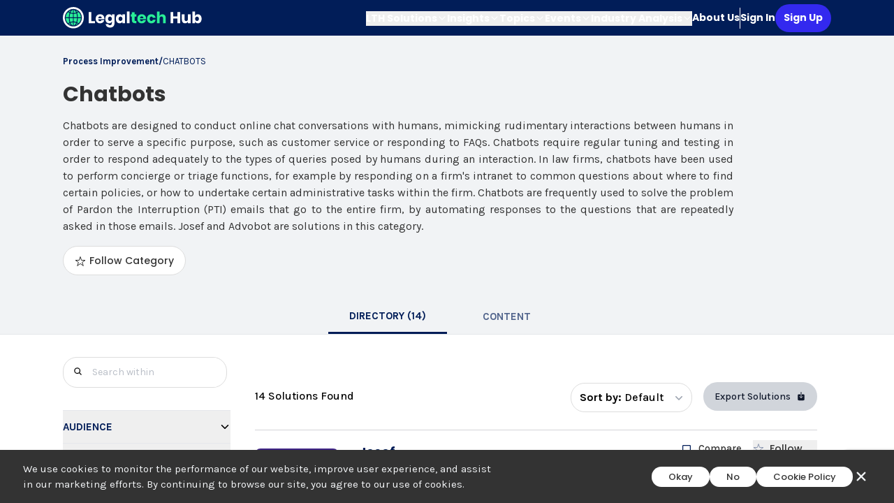

--- FILE ---
content_type: text/html; charset=utf-8
request_url: https://www.legaltechnologyhub.com/topics/process-improvement/chatbots/
body_size: 12306
content:
<!DOCTYPE html><html lang="en"><head><meta charSet="UTF-8"/><meta name="viewport" content="width=device-width,initial-scale=1"/><link rel="icon" type="image/png" sizes="32x32" href="https://www.legaltechnologyhub.com/favicon-32x32.png"/><link rel="icon" type="image/png" sizes="16x16" href="https://www.legaltechnologyhub.com/favicon-16x16.png"/><link rel="icon" href="https://www.legaltechnologyhub.com/favicon.ico"/><title>Chatbots | Legaltech Hub</title><meta name="robots" content="index,follow"/><meta name="description" content="Chatbots are designed to conduct online chat conversations with humans, mimicking rudimentary interactions between humans in order to serve a specific purpose, such as customer service or responding to FAQs. Chatbots require regular tuning and testing in order to respond adequately to the types of queries posed by humans during an interaction. In law firms, chatbots have been used to perform concierge or triage functions, for example by responding on a firm&#x27;s intranet to common questions about where to find certain policies, or how to undertake certain administrative tasks within the firm. Chatbots are frequently used to solve the problem of Pardon the Interruption (PTI) emails that go to the entire firm, by automating responses to the questions that are repeatedly asked in those emails. Josef and Advobot are solutions in this category."/><meta name="twitter:card" content="summary_large_image"/><meta name="twitter:site" content="@LegalTechHub1"/><meta name="twitter:creator" content="@LegalTechHub1"/><meta property="og:title" content="Chatbots"/><meta property="og:description" content="Chatbots are designed to conduct online chat conversations with humans, mimicking rudimentary interactions between humans in order to serve a specific purpose, such as customer service or responding to FAQs. Chatbots require regular tuning and testing in order to respond adequately to the types of queries posed by humans during an interaction. In law firms, chatbots have been used to perform concierge or triage functions, for example by responding on a firm&#x27;s intranet to common questions about where to find certain policies, or how to undertake certain administrative tasks within the firm. Chatbots are frequently used to solve the problem of Pardon the Interruption (PTI) emails that go to the entire firm, by automating responses to the questions that are repeatedly asked in those emails. Josef and Advobot are solutions in this category."/><meta property="og:url" content="https://www.legaltechnologyhub.com/topics/process-improvement/chatbots/"/><meta property="og:type" content="website"/><meta property="og:image" content="https://media.legaltechnologyhub.com/LTH_Premium_Homepage_c404c230a9.png"/><meta property="og:image:alt" content="Chatbots"/><meta property="og:locale" content="en"/><meta property="og:site_name" content="Legaltech Hub"/><link rel="canonical" href="https://www.legaltechnologyhub.com/topics/process-improvement/chatbots/"/><meta name="keywords" content="LegalTech,LegalTechnology,legal,legaltechhub,legaltechnologyhub,Process Improvement,Process improvement starts with the process (a series of actions or steps taken in order to achieve a particular end) - not with technology. Once a process has been evaluated and optimized, however, significant additional efficiency gains can be made by introducing automation. Solutions that allow for process automation have proliferated, and now include expert systems tools such as Neota Logic and Bryter, full digital operations automation systems like Autologyx, Mendix and Tonkean that allow for the end-to-end automation of operational workflows and integration of data sources, chatbots like Joseph, and robotic process automation using Blue Prism or K2 by Nintex."/><meta name="twitter:label1" content="Written By"/><meta name="twitter:data1" content="Nicola (Nikki) Shaver, Jeroen Plink"/><meta name="twitter:label2" content="Created at"/><meta name="twitter:data2" content="2022-02-21T11:09:09.659Z"/><meta name="next-head-count" content="25"/><link rel="preconnect" href="https://fonts.googleapis.com"/><link rel="preconnect" href="https://fonts.gstatic.com" crossorigin="anonymous"/><link rel="stylesheet" data-href="https://fonts.googleapis.com/css2?family=Poppins:wght@400;500;600;700&amp;display=swap"/><link rel="stylesheet" data-href="https://fonts.googleapis.com/css2?family=Karla:wght@300;400;500;700&amp;display=swap"/><link rel="stylesheet" data-href="https://fonts.googleapis.com/css2?family=Montserrat:wght@100;200;300;400;500;600;700;800;900&amp;family=Source+Sans+Pro:wght@200;300;400;600;700;900&amp;display=swap"/><link rel="stylesheet" data-href="https://fonts.googleapis.com/css2?family=Open+Sans:wght@300;400;500;600;700;800&amp;family=Roboto&amp;display=swap"/><base href="https://www.legaltechnologyhub.com"/><script nonce="A7X2B9QK" async="" src="https://www.googletagmanager.com/gtag/js?id=G-KJZ26BZ4WK"></script><script nonce="A7X2B9QK">
              window.dataLayer = window.dataLayer || [];
              function gtag(){dataLayer.push(arguments);}
              gtag('js', new Date());
              gtag('config', 'G-KJZ26BZ4WK', {
                page_path: window.location.pathname,
              });
          </script><script nonce="A7X2B9QK">(function (w, d, s, l, i) {
                      w[l] = w[l] || []; w[l].push({ 'gtm.start': new Date().getTime(), event: 'gtm.js' });
                      var f = d.getElementsByTagName(s)[0], j = d.createElement(s), dl = l != 'dataLayer' ? '&l=' + l : '';
                      j.async = true; j.src = 'https://www.googletagmanager.com/gtm.js?id=' + i + dl; f.parentNode.insertBefore(j, f);
                  })(window, document, 'script', 'dataLayer', 'GTM-5LSHJBHS');</script><script nonce="A7X2B9QK">window.faitracker=window.faitracker||function(){this.q=[];var t=new CustomEvent("FAITRACKER_QUEUED_EVENT");return this.init=function(t,e,a){this.TOKEN=t,this.INIT_PARAMS=e,this.INIT_CALLBACK=a,window.dispatchEvent(new CustomEvent("FAITRACKER_INIT_EVENT"))},this.call=function(){var e={k:"",a:[]};if(arguments&&arguments.length>=1){for(var a=1;a<arguments.length;a++)e.a.push(arguments[a]);e.k=arguments[0]}this.q.push(e),window.dispatchEvent(t)},this.message=function(){window.addEventListener("message",function(t){"faitracker"===t.data.origin&&this.call("message",t.data.type,t.data.message)})},this.message(),this.init("k4rtkfl3bz87d95mhe9eu6s6rkr1z53i",{host:"https://api.factors.ai"}),this}(),function(){var t=document.createElement("script");t.type="text/javascript",t.src="https://app.factors.ai/assets/factors.js",t.async=!0,(d=document.getElementsByTagName("script")[0]).parentNode.insertBefore(t,d)}();</script><link rel="preload" href="/_next/static/css/cfafbeadc13d8a0c.css" as="style"/><link rel="stylesheet" href="/_next/static/css/cfafbeadc13d8a0c.css" data-n-g=""/><link rel="preload" href="/_next/static/css/774edaead360c9f0.css" as="style"/><link rel="stylesheet" href="/_next/static/css/774edaead360c9f0.css" data-n-p=""/><link rel="preload" href="/_next/static/css/20a481de735b3eed.css" as="style"/><link rel="stylesheet" href="/_next/static/css/20a481de735b3eed.css"/><link rel="preload" href="/_next/static/css/4598744832b629fa.css" as="style"/><link rel="stylesheet" href="/_next/static/css/4598744832b629fa.css"/><noscript data-n-css=""></noscript><script defer="" nomodule="" src="/_next/static/chunks/polyfills-c67a75d1b6f99dc8.js"></script><script defer="" src="/_next/static/chunks/3253-27f20933d1c457d7.js"></script><script defer="" src="/_next/static/chunks/4556.416f7f7b8adf9bf3.js"></script><script defer="" src="/_next/static/chunks/6630-241f2622ae497d24.js"></script><script defer="" src="/_next/static/chunks/5778-277ac33b0a3c3ef5.js"></script><script defer="" src="/_next/static/chunks/5423-17254185b4e2b246.js"></script><script defer="" src="/_next/static/chunks/8655.97988ee7c8c62778.js"></script><script defer="" src="/_next/static/chunks/63.2af49f74d670b5a9.js"></script><script defer="" src="/_next/static/chunks/138.77d581205459d2af.js"></script><script defer="" src="/_next/static/chunks/984-fc9a6e4c9a70b823.js"></script><script defer="" src="/_next/static/chunks/7966-183bad5f4b441681.js"></script><script defer="" src="/_next/static/chunks/2629-576e88bfac9060d7.js"></script><script defer="" src="/_next/static/chunks/5687.80a9a829de0e415e.js"></script><script src="/_next/static/chunks/webpack-5d941c827f66fde1.js" defer=""></script><script src="/_next/static/chunks/framework-3d0d1c881d45b3e2.js" defer=""></script><script src="/_next/static/chunks/main-0ec7ad30fb7a6b12.js" defer=""></script><script src="/_next/static/chunks/pages/_app-4476830bd1f47b10.js" defer=""></script><script src="/_next/static/chunks/5675-5639e6f27de7c630.js" defer=""></script><script src="/_next/static/chunks/2962-8fe96f14ac3b581f.js" defer=""></script><script src="/_next/static/chunks/985-85af43578e5ee09b.js" defer=""></script><script src="/_next/static/chunks/2327-d97825d6b0bac97f.js" defer=""></script><script src="/_next/static/chunks/6853-097342cd4242de17.js" defer=""></script><script src="/_next/static/chunks/2069-f1febc6b475b8e17.js" defer=""></script><script src="/_next/static/chunks/505-bb16150c37fdec77.js" defer=""></script><script src="/_next/static/chunks/4442-4f9a3ac279f869e4.js" defer=""></script><script src="/_next/static/chunks/pages/topics/%5B...slug%5D-1226de909606f496.js" defer=""></script><script src="/_next/static/9YsINfGE8ODtRPurSMQai/_buildManifest.js" defer=""></script><script src="/_next/static/9YsINfGE8ODtRPurSMQai/_ssgManifest.js" defer=""></script><link rel="stylesheet" href="https://fonts.googleapis.com/css2?family=Poppins:wght@400;500;600;700&display=swap"/><link rel="stylesheet" href="https://fonts.googleapis.com/css2?family=Karla:wght@300;400;500;700&display=swap"/><link rel="stylesheet" href="https://fonts.googleapis.com/css2?family=Montserrat:wght@100;200;300;400;500;600;700;800;900&family=Source+Sans+Pro:wght@200;300;400;600;700;900&display=swap"/><link rel="stylesheet" href="https://fonts.googleapis.com/css2?family=Open+Sans:wght@300;400;500;600;700;800&family=Roboto&display=swap"/></head><body class="legaltech"><noscript><iframe src="https://www.googletagmanager.com/ns.html?id=GTM-5LSHJBHS" height="0" width="0" style="display:none;visibility:hidden"></iframe></noscript><div id="__next"><div class="legaltech"><div class="antialiased w-full h-screen overflow-y-scroll overflow-x-hidden font-secondary" tabindex="0" role="main" aria-label="Main content area"><div class="w-full h-full"><div class="MainContainer_mainContainer__JU6s5" id="mainContainer"><div class="w-full flex flex-row justify-center px-5 sm:px-0 bg-navy h-[3.1875rem]"></div><div class="flex flex-col bg-clouds"><div class="flex flex-row px-5 sm:px-0 justify-center items-center w-full"><div class="!max-w-[1100px] w-full flex flex-row items-center   mt-[27px]"><div class="flex flex-row gap-4"><span class="text-textdark font-primary font-bold tracking-normal cursor-pointer text-[13px]"><a href="/topics/process-improvement/"><span class="">Process Improvement</span></a></span><span class="text-textdark font-primary font-bold text-[13px] tracking-normal">/</span><span class="text-textdark font-primary text-[13px] tracking-normal">CHATBOTS</span></div></div></div><div class="flex flex-row justify-center bg-clouds"><div class="px-5 md:pl-0 !max-w-[1100px] w-full flex flex-col md:flex-row items-center pt-2 pb-5 md:pb-0 topic-header"><div class="flex flex-row"><div class="flex-4 md:pr-[7.5rem] mb-[2.125rem]"><div class="flex flex-row items-center"><h1 class="pt-[0.5rem] pb-[0.625rem] text-[1.875rem] font-bold font-secondary text-darkgray">Chatbots</h1></div><h2 class="text-[0.9375rem] font-primary font-regular text-darkgray mb-[16px]"><div class="HtmlContentViewer_ckContent__8S_dO font-primary html-show"><p>Chatbots are designed to conduct online chat conversations with humans, mimicking rudimentary interactions between humans in order to serve a specific purpose, such as customer service or responding to FAQs. Chatbots require regular tuning and testing in order to respond adequately to the types of queries posed by humans during an interaction. In law firms, chatbots have been used to perform concierge or triage functions, for example by responding on a firm's intranet to common questions about where to find certain policies, or how to undertake certain administrative tasks within the firm. Chatbots are frequently used to solve the problem of Pardon the Interruption (PTI) emails that go to the entire firm, by automating responses to the questions that are repeatedly asked in those emails. Josef and Advobot are solutions in this category.</p></div></h2><div class="subtopic-button"><div class="flex"><button class="box-border h-[42px] w-[auto] border-solid border-[1px] border-mist rounded-[25px] bg-white items-center"><div class="px-[16px] py-[10px] flex items-center justify-center"><span name="star-outline" class="block text-[#333333] text-[1.3rem] mr-[5px]" style="display:inline-block;height:1em;width:1em;visibility:inherit;fill:currentcolor;box-sizing:content-box;stroke:currentcolor"><svg xmlns="http://www.w3.org/2000/svg" viewBox="0 0 512 512"><path d="M480,208H308L256,48,204,208H32l140,96L118,464,256,364,394,464,340,304Z" style="fill:none;stroke:currentColor;stroke-linejoin:round;stroke-width:32px"/></svg></span><span class="block font-secondary text-[14px] font-[500] text-[#333333]">Follow<!-- --> </span></div></button></div></div></div></div></div></div><div role="tablist" class="h-[50px] w-full flex flex-row justify-center"><a tabindex="0" role="tab" aria-label="DIRECTORY , tab" aria-selected="false" class="p-[20px] flex flex-col justify-center text-center font-primary font-bold text-[1.0rem] w-[170px]" href="/topics/process-improvement/chatbots/?tab=directory"><span class="m-auto text-[15px] text-[#51648c] leading-[18px]">DIRECTORY </span></a><a tabindex="0" role="tab" aria-label="CONTENT tab" aria-selected="false" class="p-[20px] flex flex-col justify-center text-center font-primary font-bold text-[1.0rem] w-[170px]" href="/topics/process-improvement/chatbots/?tab=content"><span class="m-auto text-[15px] text-[#51648c] leading-[18px]">CONTENT</span></a></div></div><hr/><div class="flex flex-col"><div class="flex justify-center"></div></div><p>Loading...</p></div></div></div><div class="cookieConsentPoup CookieConsent items-center bg-darkgray text-clouds text-[15px] font-primary font-normal flex max-w-screen-2xl w-full fixed z-[999] bottom-0 left-1/2 -translate-x-1/2 justify-between hidden"><div class="flex flex-col md:flex-row w-full justify-between items-center mx-3 md:mx-5 md:ml-[33px] my-4"><div class="md:w-3/4 w-full"><div class="flex flex-row justify-between"><div class="w-full md:w-3/4">We use cookies to monitor the performance of our website, improve user experience, and assist in our marketing efforts. By continuing to browse our site, you agree to our use of cookies.</div></div></div><div class="flex flex-wrap md:flex-nowrap items-center justify-center gap-[24px] md:ml-[0px] mx-auto md:mr-[unset] md:my-0 my-4"><button class="border-1 border-solid border-[#DDDDDD] bg-white text-darkgray font-secondary font-medium text-[13px] py-[5px] px-[24px] h-full rounded-[1.875rem] flex items-center">Okay</button><button class="border-1 border-solid border-[#DDDDDD] bg-white text-darkgray font-secondary font-medium text-[13px] py-[5px] px-[24px] h-full rounded-[1.875rem] flex items-center">No</button><a href="/cookie-policy/"><button class="border-1 border-solid border-[#DDDDDD] bg-white text-darkgray font-secondary font-medium text-[13px] py-[5px] px-[24px] h-full rounded-[1.875rem] flex items-center whitespace-nowrap">Cookie Policy</button></a><span name="close" class="text-[24px] pr-[15px] cursor-pointer" style="display:inline-block;height:1em;width:1em;visibility:inherit;fill:currentcolor;box-sizing:content-box;stroke:currentcolor"><svg xmlns="http://www.w3.org/2000/svg" viewBox="0 0 512 512"><path d="M289.94,256l95-95A24,24,0,0,0,351,127l-95,95-95-95A24,24,0,0,0,127,161l95,95-95,95A24,24,0,1,0,161,385l95-95,95,95A24,24,0,0,0,385,351Z"/></svg></span></div></div></div></div></div><script id="__NEXT_DATA__" type="application/json">{"props":{"pageProps":{"topic":{"id":"53","attributes":{"slug":"process-improvement","name":"Process Improvement","iconName":"trending-up","description":"\u003cp\u003eProcess improvement starts with the process (a series of actions or steps taken in order to achieve a particular end) - not with technology. Once a process has been evaluated and optimized, however, significant additional efficiency gains can be made by introducing automation. Solutions that allow for process automation have proliferated, and now include expert systems tools such as Neota Logic and Bryter, full digital operations automation systems like Autologyx, Mendix and Tonkean that allow for the end-to-end automation of operational workflows and integration of data sources, chatbots like Joseph, and robotic process automation using Blue Prism or K2 by Nintex.\u003c/p\u003e","isPremium":null,"publishedAt":"2022-02-21T11:04:58.819Z","subTopics":{"data":[{"id":"915","attributes":{"slug":"process-mapping","name":"Process Mapping","description":"Process mapping involves the visual representation of a workflow, including outlining individual steps within that workflow in order to identify inefficiencies. By mapping processes such as legal matter types, teams can identify responsibilities for tasks, and better understand where and why deadlines are being missed. Mapping processes is often the first step towards improving processes, and allows for the streamlining of a process prior to automation, improved legal project management and adherence to budget, and can provide opportunities to push resources and content to lawyers at relevant times during a matter. Software supporting process mapping allows users to quickly visualize and analyze existing processes. The leading provider in this category has traditionally been Microsoft Visio. Alternatives such as Lucidchart have now been developed.","isPremium":false,"publishedAt":"2022-02-21T11:09:09.659Z"}},{"id":"912","attributes":{"slug":"chatbots","name":"Chatbots","description":"\u003cp\u003eChatbots are designed to conduct online chat conversations with humans, mimicking rudimentary interactions between humans in order to serve a specific purpose, such as customer service or responding to FAQs. Chatbots require regular tuning and testing in order to respond adequately to the types of queries posed by humans during an interaction. In law firms, chatbots have been used to perform concierge or triage functions, for example by responding on a firm's intranet to common questions about where to find certain policies, or how to undertake certain administrative tasks within the firm. Chatbots are frequently used to solve the problem of Pardon the Interruption (PTI) emails that go to the entire firm, by automating responses to the questions that are repeatedly asked in those emails. Josef and Advobot are solutions in this category.\u003c/p\u003e","isPremium":false,"publishedAt":"2022-02-21T11:09:09.659Z"}},{"id":"934","attributes":{"slug":"whiteboarding-and-wireframing","name":"Whiteboarding and Wireframing","description":"\u003cp\u003eIncreasingly, as innovation and legal operations teams become the creative problem-solvers within legal organizations, there is a need for whiteboarding and wireframing solutions. On remote teams in particular, these tools become a critical means of visual brainstorming and communication during problem-solving sessions. Miro and Mural have become popular with legal teams for sophisticated whiteboarding, and Balsamiq is an established solution for simple wireframing.\u003c/p\u003e","isPremium":false,"publishedAt":"2022-03-23T20:41:58.043Z"}},{"id":"916","attributes":{"slug":"rpa","name":"RPA","description":"Robotic Process Automation (RPA), automates repetitive, standard tasks through use of software robots that are able to log in to systems and follow a set of predefined instructions. Generally speaking, RPA focuses on administrative, routine interactions rather than more complex processes, and is therefore frequently used to improve efficiency and streamline multi-step tasks on the business side of legal organizations. Examples include client and matter onboarding and conflict checking. RPA can also be used to extract data from one system and import it into another system without the need for a specialized script. Nintex has an RPA offering, and Blue Prism is a leading independent soution. ","isPremium":false,"publishedAt":"2022-02-21T11:09:09.659Z"}},{"id":"911","attributes":{"slug":"app-development","name":"App Development","description":"Many automation tools, including expert systems and chatbots, allow for the development of apps. This category is reserved for those solutions that do not fit neatly into other automation categories, where the main capability is nevertheless the development of applications. A category leader is Fliplet, a pre-fab app development solution that provides the ability to easily create apps and knowledge delivery systems using templates and discrete widgets such as for benchmarking. Tools such as ServiceNow and Mendix also allow for custom app development.","isPremium":false,"publishedAt":"2022-02-21T11:09:09.659Z"}},{"id":"967","attributes":{"slug":"ai-deployment","name":"AI Deployment","description":"\u003cp\u003eSolutions in this category support the responsible and secure deployment of AI in various ways, for example by enabling deployers to identify hallucinations, minimize risk, improve reliability, track usage, or evaluate model performance.\u0026nbsp;\u003c/p\u003e","isPremium":false,"publishedAt":"2024-11-18T19:06:14.772Z"}},{"id":"944","attributes":{"slug":"ai-legal-assistant","name":"AI Legal Assistant","description":"\u003cp\u003eWith the emergence of advanced large language models and generative AI, a new category of solutions have emerged that are aimed at improving processes through automation. Legal AI Assistants typically address multiple use cases or perform a variety of \"skills\", similar to a human legal assistant. AI legal assistants sometimes focus on a particular area of practice or set of uses cases, such as ContractPodAI's Leah which adds value across the contract life cycle. Others, such as Thomson Reuter's CoCounsel offer generic legal skills that can be leveraged by multiple practice areas. These solutions provide the capabilities of generative AI in a form that has been especially verticalized for legal.\u003c/p\u003e","isPremium":true,"publishedAt":"2023-04-29T09:32:24.417Z"}},{"id":"955","attributes":{"slug":"generative-ai-toolkit","name":"Generative AI Toolkit","description":"\u003cp\u003eSince the advent of ChatGPT in November 2022, and the launch of GPT-4 in March 2023, generative AI and advanced large language models have been a focal point for any professional working in legal IT, operations, or innovation. This toolkit pulls together resources from across Legaltech Hub so that users can rapidly find content and solutions relevant to their ongoing research into this subject.\u003c/p\u003e","isPremium":true,"publishedAt":"2023-09-16T20:00:57.024Z"}},{"id":"786","attributes":{"slug":"project-management-and-lpm","name":"Project Management \u0026 LPM","description":"\u003cp\u003eProject management platforms leverage automation to allow legal teams to manage complex projects and juggle multiple projects, as well as facilitating the work of breaking projects into discrete tasks. Typically these solutions allow for the assignment and management of tasks, including assigning priorities, tracking progress, setting weekly, monthly, quarterly goals, and allowing team members to communicate within the platform. While there are various general-purpose project management tools (such as Asana, Smartsheet, Monday, etc.), project management tools specific to the legal industry have developed to support law firm matter teams as well as corporate legal departments. This category encompasses both. In recent years more law firms have recruited legal project managers to help partners deliver legal work on time and on budget. Fibonacci, for example, helps legal departments such as Barclays and many of its panel firms with project management. Dashboard Legal supports law firm project management.\u003c/p\u003e","isPremium":true,"publishedAt":"2022-02-21T11:09:09.551Z"}},{"id":"913","attributes":{"slug":"expert-systems","name":"Expert Systems","description":"\u003cp\u003eExpert system solutions provide a logic-based form of workflow automation that allow for custom applications to be built using flowchart-type (\"if-then\") reasoning. Often, the front end interface of these applications provides a questionnaire that allows users to self-serve the information or knowledge they need to know. Common examples of expert system applications include the automation of multi-jurisdictional regulatory review or unifying a complex onboarding system involving multiple processes into a single dashboard. Neota Logic has long been the industry leader in this area. Bryter is a low-code version that has recently become a strong competitor, with solutions such as Josef also gaining traction, especially in corporate legal departments.\u003c/p\u003e","isPremium":true,"publishedAt":"2022-02-21T11:09:09.659Z"}},{"id":"917","attributes":{"slug":"workflow-automation","name":"Workflow Automation","description":"\u003cp\u003eGeneral workflow automation technology provides end-to-end automation that frequently combines different types of complementary technologies in order to connect data across systems and connect automated workflows in order to augment business processes and help users carry out many tasks faster. This type of technology has high interoperability, allowing it to plug in to other technologies and build broader solutions. Examples of workflow automation technology frequently used in legal include Autologyx and Nintex.\u003c/p\u003e","isPremium":true,"publishedAt":"2022-02-21T11:09:09.659Z"}}]},"expert":{"data":null},"contents":{"data":[{"id":"214"},{"id":"368"},{"id":"369"},{"id":"407"},{"id":"435"}]}}},"subTopic":{"id":"912","attributes":{"slug":"chatbots","name":"Chatbots","description":"\u003cp\u003eChatbots are designed to conduct online chat conversations with humans, mimicking rudimentary interactions between humans in order to serve a specific purpose, such as customer service or responding to FAQs. Chatbots require regular tuning and testing in order to respond adequately to the types of queries posed by humans during an interaction. In law firms, chatbots have been used to perform concierge or triage functions, for example by responding on a firm's intranet to common questions about where to find certain policies, or how to undertake certain administrative tasks within the firm. Chatbots are frequently used to solve the problem of Pardon the Interruption (PTI) emails that go to the entire firm, by automating responses to the questions that are repeatedly asked in those emails. Josef and Advobot are solutions in this category.\u003c/p\u003e","isPremium":false,"publishedAt":"2022-02-21T11:09:09.659Z","topics":{"data":[{"id":"53","attributes":{"slug":"process-improvement","name":"Process Improvement","description":"\u003cp\u003eProcess improvement starts with the process (a series of actions or steps taken in order to achieve a particular end) - not with technology. Once a process has been evaluated and optimized, however, significant additional efficiency gains can be made by introducing automation. Solutions that allow for process automation have proliferated, and now include expert systems tools such as Neota Logic and Bryter, full digital operations automation systems like Autologyx, Mendix and Tonkean that allow for the end-to-end automation of operational workflows and integration of data sources, chatbots like Joseph, and robotic process automation using Blue Prism or K2 by Nintex.\u003c/p\u003e","iconName":"trending-up","isPremium":null,"publishedAt":"2022-02-21T11:04:58.819Z"}}]},"expert":{"data":null},"contents":{"data":[{"id":"412"}]},"followedUsers":{"data":[{"id":"1409","attributes":{"username":"Michelle Spencer","email":"michelle.spencer@netdocuments.com"}}]}}},"filters":[{"title":"audience","data":[{"id":"2","name":"Corporate Legal"},{"id":"1","name":"Law Firms - 500+ lawyers"},{"id":"4","name":"Law Firms - 20-99 lawyers"},{"id":"5","name":"Law Firms - 100-499 Lawyers"},{"id":"10","name":"N/A"}]},{"title":"practice area","data":[{"id":"41","name":"Antitrust \u0026 Competition"},{"id":"39","name":"Banking Law"},{"id":"23","name":"Bankruptcy \u0026 Restructuring"},{"id":"12","name":"Commercial Finance"},{"id":"45","name":"Commercial \u0026 Trade Law"},{"id":"40","name":"Constitutional \u0026 Civil Rights"},{"id":"43","name":"Construction \u0026 Development"},{"id":"11","name":"Corporate Law"},{"id":"10","name":"Criminal Law"},{"id":"46","name":"Energy Law"},{"id":"6","name":"Entertainment \u0026 Media"},{"id":"9","name":"Environmental \u0026 Natural Resource Law"},{"id":"28","name":"Estates, Gifts \u0026 Trusts"},{"id":"20","name":"Fintech"},{"id":"14","name":"Health Law"},{"id":"16","name":"Immigration Law"},{"id":"32","name":"Insurance Law"},{"id":"22","name":"Intellectual Property Law"},{"id":"18","name":"International Arbitration"},{"id":"19","name":"Investigations"},{"id":"5","name":"Labor \u0026 Employment Law"},{"id":"1","name":"Litigation"},{"id":"33","name":"Mergers \u0026 Acquisitions"},{"id":"48","name":"Neutral"},{"id":"8","name":"Personal \u0026 Family Law"},{"id":"21","name":"Personal Injury \u0026 Torts"},{"id":"26","name":"Privacy \u0026 Cybersecurity"},{"id":"31","name":"Private Equity"},{"id":"15","name":"Private Funds"},{"id":"13","name":"Public \u0026 Administrative Law"},{"id":"25","name":"Real Estate \u0026 Real Property Law"},{"id":"24","name":"Securities \u0026 Capital Markets"},{"id":"27","name":"Tax \u0026 Revenue Law"}]},{"title":"language","data":[{"id":"9","name":"Arabic"},{"id":"26","name":"Bulgarian"},{"id":"31","name":"Chinese"},{"id":"1","name":"Configurable"},{"id":"28","name":"Croatian"},{"id":"23","name":"Czech"},{"id":"14","name":"Danish"},{"id":"10","name":"Dutch"},{"id":"2","name":"English"},{"id":"12","name":"Estonian"},{"id":"15","name":"Finnish"},{"id":"11","name":"Flemish"},{"id":"3","name":"French"},{"id":"4","name":"German"},{"id":"21","name":"Greek"},{"id":"36","name":"Hebrew"},{"id":"25","name":"Hungarian"},{"id":"18","name":"Icelandic"},{"id":"37","name":"Indonesian"},{"id":"6","name":"Italian"},{"id":"38","name":"Japanese"},{"id":"32","name":"Korean"},{"id":"19","name":"Latvian"},{"id":"17","name":"Lithuanian"},{"id":"30","name":"Malay"},{"id":"29","name":"Maltese"},{"id":"41","name":"N/A"},{"id":"16","name":"Norwegian"},{"id":"20","name":"Polish"},{"id":"7","name":"Portuguese"},{"id":"27","name":"Romanian"},{"id":"8","name":"Russian"},{"id":"22","name":"Serbian"},{"id":"5","name":"Spanish"},{"id":"13","name":"Swedish"},{"id":"33","name":"Tagalog"},{"id":"35","name":"Thai"},{"id":"24","name":"Turkish"},{"id":"34","name":"Vietnamese"}]},{"title":"deployment","data":[{"id":"1","name":"On Prem"},{"id":"3","name":"Web App"},{"id":"5","name":"Private Cloud"},{"id":"4","name":"Cloud"},{"id":"6","name":"API"},{"id":"11","name":"N/A"}]},{"title":"integration","data":[{"id":"57","name":"3E"},{"id":"17","name":"Actionstep"},{"id":"193","name":"Active Directory"},{"id":"59","name":"Aderant"},{"id":"103","name":"Adobe Acrobat"},{"id":"37","name":"Adobe Acrobat Sign"},{"id":"197","name":"Advisor Websites"},{"id":"96","name":"Affinity"},{"id":"46","name":"Airslate"},{"id":"245","name":"Aleap"},{"id":"285","name":"Alfresco"},{"id":"191","name":"Alinea"},{"id":"251","name":"Allocator"},{"id":"252","name":"Altvia"},{"id":"78","name":"Amicus"},{"id":"82","name":"API"},{"id":"198","name":"Applied Systems"},{"id":"179","name":"Arke Messenger"},{"id":"426","name":"Assembly Neos"},{"id":"151","name":"Assently"},{"id":"288","name":"AssureSign"},{"id":"163","name":"AT\u0026T"},{"id":"646","name":"Authy"},{"id":"26","name":"AWS"},{"id":"110","name":"Ayfie"},{"id":"253","name":"Backstop Solutions"},{"id":"299","name":"BambooHR"},{"id":"226","name":"Bank of America"},{"id":"199","name":"Basepin"},{"id":"334","name":"Betty Blocks"},{"id":"201","name":"BidPlanroom"},{"id":"423","name":"BigHand"},{"id":"172","name":"Blackberry"},{"id":"153","name":"Bloomberg Chat"},{"id":"173","name":"Bloomberg Mail"},{"id":"246","name":"BMNT"},{"id":"30","name":"Box"},{"id":"121","name":"Brightflag"},{"id":"254","name":"Broadridge"},{"id":"244","name":"CAIR"},{"id":"303","name":"Calendar Rules"},{"id":"410","name":"Calendy"},{"id":"421","name":"Caret"},{"id":"109","name":"Carpe Diem"},{"id":"654","name":"CASEpeer"},{"id":"13","name":"Casetext"},{"id":"420","name":"Centerbase"},{"id":"313","name":"Chrome River"},{"id":"202","name":"Cicayda"},{"id":"160","name":"Cisco"},{"id":"278","name":"ClauseBuddy"},{"id":"9","name":"Clio"},{"id":"170","name":"Cloud9"},{"id":"203","name":"CloudPrime"},{"id":"162","name":"CME Chat"},{"id":"204","name":"Collaaj"},{"id":"140","name":"Companies House"},{"id":"66","name":"Compulaw"},{"id":"71","name":"Concur"},{"id":"411","name":"Confido Legal"},{"id":"28","name":"Confluence"},{"id":"200","name":"CONNECT"},{"id":"365","name":"Connective"},{"id":"119","name":"Contractroom"},{"id":"305","name":"Copitrak"},{"id":"18","name":"Cosmolex"},{"id":"205","name":"Cotap"},{"id":"54","name":"Coupa"},{"id":"312","name":"CoyoteReach"},{"id":"147","name":"Criisp"},{"id":"219","name":"Crow Soberman"},{"id":"273","name":"Custom Connector"},{"id":"248","name":"Cyber Essentials Plus"},{"id":"321","name":"Cygnature"},{"id":"271","name":"Databases"},{"id":"255","name":"DealCloud"},{"id":"69","name":"DebtorCC"},{"id":"645","name":"DeepL"},{"id":"217","name":"Dennehey"},{"id":"206","name":"Digital Guardian"},{"id":"652","name":"Docket Alarm"},{"id":"34","name":"Docusign"},{"id":"178","name":"Domino/notes"},{"id":"32","name":"Dropbox"},{"id":"399","name":"Duo"},{"id":"256","name":"Dynamo Software"},{"id":"257","name":"Easy API"},{"id":"427","name":"EasySoft"},{"id":"304","name":"eBillingHub"},{"id":"120","name":"eBrevia"},{"id":"258","name":"Ebstment"},{"id":"388","name":"EDGAR"},{"id":"62","name":"eDOCS"},{"id":"36","name":"Egnyte"},{"id":"76","name":"Elite"},{"id":"409","name":"Epona"},{"id":"306","name":"Equitrac"},{"id":"347","name":"Esendex"},{"id":"102","name":"Evernote"},{"id":"391","name":"Excel"},{"id":"335","name":"Exterro"},{"id":"156","name":"Facebook"},{"id":"259","name":"Factset"},{"id":"12","name":"Fastcase"},{"id":"99","name":"FilePro"},{"id":"416","name":"FileTrail"},{"id":"24","name":"Filevine"},{"id":"58","name":"Firm Central"},{"id":"260","name":"FIS"},{"id":"189","name":"FlatLaws"},{"id":"262","name":"FolioMetrics"},{"id":"419","name":"Foxit"},{"id":"436","name":"FreeLaw"},{"id":"261","name":"FRG"},{"id":"282","name":"Fujifilm"},{"id":"210","name":"Fujitsu Scansnap"},{"id":"232","name":"Github"},{"id":"154","name":"Global Relay Instant Messaging"},{"id":"326","name":"Google Authentication"},{"id":"429","name":"Google Chrome"},{"id":"404","name":"Google Docs"},{"id":"187","name":"Google Drive"},{"id":"114","name":"Google Sheets "},{"id":"186","name":"Google Workspace"},{"id":"218","name":"Gowling WLG"},{"id":"171","name":"GreenKey"},{"id":"630","name":"Harvey"},{"id":"176","name":"Hearsay"},{"id":"364","name":"HeinOnline"},{"id":"35","name":"Hellosign"},{"id":"4","name":"HighQ"},{"id":"338","name":"Hoowla"},{"id":"355","name":"HotDocs"},{"id":"47","name":"Hubspot"},{"id":"276","name":"IBM"},{"id":"263","name":"Imagineer Technology Group"},{"id":"2","name":"iManage"},{"id":"341","name":"InfoTrack"},{"id":"68","name":"Infusionsoft"},{"id":"240","name":"Innovation Norway"},{"id":"166","name":"Instagram"},{"id":"6","name":"Intapp"},{"id":"124","name":"Interaction"},{"id":"116","name":"Intralinks"},{"id":"188","name":"Ironclad"},{"id":"250","name":"ISO/IEC 27001"},{"id":"314","name":"iTimeKeep"},{"id":"25","name":"Jira"},{"id":"175","name":"Jive"},{"id":"122","name":"Josef"},{"id":"233","name":"JRA"},{"id":"362","name":"JSTOR"},{"id":"342","name":"Kapture"},{"id":"281","name":"Kintone"},{"id":"1","name":"Kira"},{"id":"286","name":"Knowledge Tree"},{"id":"418","name":"Kofax"},{"id":"401","name":"Lawcus"},{"id":"289","name":"LawGeex "},{"id":"428","name":"Law Insider"},{"id":"98","name":"LawMaster"},{"id":"402","name":"Lawmatics"},{"id":"23","name":"LawPay"},{"id":"77","name":"Law Time"},{"id":"356","name":"LawToolBox"},{"id":"424","name":"LEAP"},{"id":"294","name":"Leegality"},{"id":"638","name":"Legalito"},{"id":"275","name":"LexisNexis"},{"id":"280","name":"Line Works"},{"id":"184","name":"LinkedIn"},{"id":"412","name":"Litera"},{"id":"125","name":"Litify"},{"id":"181","name":"Lua"},{"id":"5","name":"Luminance"},{"id":"196","name":"Lync"},{"id":"52","name":"Mailchimp"},{"id":"174","name":"Mass Mailer"},{"id":"88","name":"MateCat"},{"id":"230","name":"MediaValet"},{"id":"227","name":"Merril Lynch"},{"id":"61","name":"M-files"},{"id":"134","name":"Microsoft 365"},{"id":"647","name":"Microsoft Authenticator"},{"id":"438","name":"Microsoft Azure OpenAI"},{"id":"389","name":"Microsoft Copilot"},{"id":"284","name":"Microsoft Dynamics 365"},{"id":"629","name":"Microsoft Edge"},{"id":"398","name":"Microsoft Exchange"},{"id":"138","name":"Microsoft OneDrive"},{"id":"317","name":"Microsoft Outlook"},{"id":"631","name":"Microsoft Power Apps"},{"id":"632","name":"Microsoft Power Automate"},{"id":"123","name":"Microsoft Power BI"},{"id":"392","name":"Microsoft PowerPoint"},{"id":"234","name":"Microsoft Project"},{"id":"55","name":"Microsoft SharePoint"},{"id":"93","name":"Microsoft Teams"},{"id":"316","name":"Microsoft Word"},{"id":"92","name":"Mimecast"},{"id":"337","name":"Minerva"},{"id":"414","name":"Mitratech"},{"id":"425","name":"MyCase"},{"id":"247","name":"NADIC"},{"id":"264","name":"Navatar"},{"id":"3","name":"NetDocuments"},{"id":"51","name":"Netsuite"},{"id":"112","name":"Nintex"},{"id":"241","name":"Norwegian Energy Partners"},{"id":"307","name":"NQueue Billback"},{"id":"336","name":"Nuix"},{"id":"649","name":"OAuth 2.0"},{"id":"177","name":"Octrader"},{"id":"144","name":"Okta"},{"id":"292","name":"One Legal"},{"id":"235","name":"OneLogin"},{"id":"118","name":"Onit"},{"id":"290","name":"Ontic"},{"id":"437","name":"OpenAI"},{"id":"107","name":"Open API"},{"id":"648","name":"OpenID Connect"},{"id":"408","name":"Opentext"},{"id":"439","name":"Opus 2"},{"id":"319","name":"Oracle"},{"id":"209","name":"Orion"},{"id":"651","name":"Others"},{"id":"287","name":"PandaDoc"},{"id":"308","name":"Papercut"},{"id":"81","name":"PCLaw"},{"id":"339","name":"pdfDocs"},{"id":"265","name":"Peracs"},{"id":"349","name":"Personio"},{"id":"236","name":"PingFederate"},{"id":"309","name":"PitneyBowes"},{"id":"97","name":"PracticeEvolve"},{"id":"10","name":"Practice Panther"},{"id":"208","name":"Primadesk"},{"id":"183","name":"Proclaim"},{"id":"417","name":"Profitsolv"},{"id":"56","name":"ProLaw"},{"id":"53","name":"Propay"},{"id":"45","name":"Quickbooks"},{"id":"75","name":"Rainmaker"},{"id":"403","name":"RazorSign"},{"id":"180","name":"Redbox Recorder"},{"id":"74","name":"Refinitiv"},{"id":"50","name":"Relativity"},{"id":"16","name":"RingCentral"},{"id":"60","name":"Rippe \u0026 Kingston"},{"id":"359","name":"RMail"},{"id":"11","name":"Rocket Matter"},{"id":"145","name":"Sage"},{"id":"33","name":"Salesforce"},{"id":"157","name":"Sales Navigator"},{"id":"279","name":"Sansan"},{"id":"70","name":"SAP"},{"id":"344","name":"SAP Crystal Rreports"},{"id":"243","name":"Scale Up"},{"id":"136","name":"Scribe"},{"id":"100","name":"Scrive"},{"id":"636","name":"Search Acumen"},{"id":"277","name":"Service Now"},{"id":"272","name":"Share Drive"},{"id":"31","name":"Sharefile"},{"id":"237","name":"Shibboleth"},{"id":"137","name":"Shoretel"},{"id":"169","name":"Signal"},{"id":"149","name":"SignHero"},{"id":"190","name":"Signio"},{"id":"351","name":"Skribble"},{"id":"159","name":"Skype for Business"},{"id":"48","name":"Slack"},{"id":"211","name":"SmartBidNet"},{"id":"343","name":"SmartSearch"},{"id":"315","name":"SmartTime"},{"id":"20","name":"Smokeball"},{"id":"39","name":"Soluno"},{"id":"212","name":"Sony Digital Paper"},{"id":"242","name":"Sopra steria"},{"id":"182","name":"SOS"},{"id":"266","name":"S \u0026 P Global"},{"id":"633","name":"SQL"},{"id":"194","name":"Storage Zone"},{"id":"115","name":"Stripe"},{"id":"108","name":"Tableau"},{"id":"19","name":"Tabs3"},{"id":"168","name":"Telegram"},{"id":"213","name":"Telesign"},{"id":"231","name":"Tenovos"},{"id":"214","name":"Tervela Cloud FastPath"},{"id":"238","name":"TestLodge"},{"id":"345","name":"The Link App"},{"id":"340","name":"Thirdfort"},{"id":"415","name":"Thomson Reuters"},{"id":"85","name":"Time Matters"},{"id":"165","name":"T-Mobile"},{"id":"346","name":"Toucan"},{"id":"29","name":"Trello"},{"id":"215","name":"Trumpet"},{"id":"135","name":"Twilio"},{"id":"155","name":"Twitter"},{"id":"146","name":"UiA"},{"id":"310","name":"UnfiFlow"},{"id":"413","name":"Upland Software"},{"id":"72","name":"Veeva MDM"},{"id":"164","name":"Verizon"},{"id":"139","name":"ViDesktop"},{"id":"111","name":"ViRecruit"},{"id":"270","name":"Visio"},{"id":"148","name":"Visma Sign"},{"id":"64","name":"Visualfiles"},{"id":"274","name":"Web Crawler"},{"id":"161","name":"Webex Teams"},{"id":"640","name":"Webhooks"},{"id":"311","name":"WestLaw"},{"id":"268","name":"Wharton"},{"id":"158","name":"Whatsapp"},{"id":"89","name":"WordFast"},{"id":"105","name":"WordPerfect"},{"id":"73","name":"Workday"},{"id":"382","name":"Workday Financial Management"},{"id":"65","name":"Workshare"},{"id":"207","name":"Worksite Organizer"},{"id":"43","name":"Worldox"},{"id":"83","name":"Xero"},{"id":"267","name":"Xpedition"},{"id":"87","name":"XTM"},{"id":"167","name":"YouTube"},{"id":"22","name":"Zapier"},{"id":"333","name":"Zendesk"},{"id":"44","name":"ZERO"},{"id":"293","name":"Zoho CRM"},{"id":"21","name":"Zolasuite"},{"id":"117","name":"Zoom"},{"id":"84","name":"Zylpha"}]},{"title":"attribute","data":[{"id":"44","name":"Agentic AI"},{"id":"1","name":"AI"},{"id":"5","name":"Blockchain"},{"id":"3","name":"Built by Law Firm"},{"id":"4","name":"GenAI / LLM"},{"id":"7","name":"Interoperability"},{"id":"8","name":"Low Code"},{"id":"45","name":"MCP Compatibility"},{"id":"2","name":"Open Source"},{"id":"9","name":"Word Plug-In"}]},{"title":"regions served","data":[{"id":"1","name":"Africa"},{"id":"2","name":"Asia"},{"id":"4","name":"Europe"},{"id":"9","name":"Global"},{"id":"5","name":"Latin America"},{"id":"6","name":"Middle East"},{"id":"14","name":"N/A"},{"id":"7","name":"North America"},{"id":"3","name":"Pacific"},{"id":"8","name":"West Indies"}]},{"title":"hq","data":[{"id":"52","name":"Algeria"},{"id":"7","name":"Argentina"},{"id":"66","name":"Armenia"},{"id":"37","name":"Australia"},{"id":"18","name":"Austria"},{"id":"13","name":"Belgium"},{"id":"4","name":"Brazil"},{"id":"15","name":"Bulgaria"},{"id":"2","name":"Canada"},{"id":"8","name":"Chile"},{"id":"42","name":"China"},{"id":"58","name":"Colombia"},{"id":"28","name":"Cyprus"},{"id":"24","name":"Czech Republic"},{"id":"29","name":"Denmark"},{"id":"60","name":"Egypt"},{"id":"27","name":"Estonia"},{"id":"31","name":"Finland"},{"id":"16","name":"France"},{"id":"68","name":"Georgia"},{"id":"11","name":"Germany"},{"id":"75","name":"Ghana"},{"id":"62","name":"Greece"},{"id":"63","name":"Guatemala"},{"id":"46","name":"Hong Kong"},{"id":"20","name":"Hungary"},{"id":"76","name":"Iceland"},{"id":"39","name":"India"},{"id":"10","name":"Ireland"},{"id":"47","name":"Israel"},{"id":"23","name":"Italy"},{"id":"55","name":"Japan"},{"id":"50","name":"Kenya"},{"id":"32","name":"Lithuania"},{"id":"19","name":"Luxembourg"},{"id":"45","name":"Malaysia"},{"id":"26","name":"Malta"},{"id":"6","name":"Mexico"},{"id":"40","name":"Mongolia"},{"id":"54","name":"Mozambique"},{"id":"73","name":"N/A"},{"id":"14","name":"Netherlands"},{"id":"38","name":"New Zealand"},{"id":"33","name":"Norway"},{"id":"74","name":"Pakistan"},{"id":"59","name":"Peru"},{"id":"43","name":"Philippines"},{"id":"35","name":"Poland"},{"id":"25","name":"Portugal"},{"id":"22","name":"Romania"},{"id":"34","name":"Russia"},{"id":"64","name":"Serbia"},{"id":"51","name":"Sierra Leone"},{"id":"41","name":"Singapore"},{"id":"67","name":"Slovakia"},{"id":"49","name":"South Africa"},{"id":"56","name":"South Korea"},{"id":"12","name":"Spain"},{"id":"44","name":"Sri Lanka"},{"id":"30","name":"Sweden"},{"id":"17","name":"Switzerland"},{"id":"57","name":"Taiwan"},{"id":"3","name":"Trinidad \u0026 Tobago"},{"id":"53","name":"Tunisia"},{"id":"21","name":"Turkey"},{"id":"48","name":"UAE"},{"id":"9","name":"UK"},{"id":"36","name":"Ukraine"},{"id":"5","name":"Uruguay"},{"id":"1","name":"US"},{"id":"65","name":"Yemen"}]}],"contentFilters":[{"title":"audience","data":[{"id":"2","name":"Law Firms"},{"id":"1","name":"Corporate Legal"},{"id":"3","name":"Vendors and Service Providers"}]},{"title":"content type","data":[{"id":"Business_Case","name":"Business Case"},{"id":"Buyers_Guide","name":"Buyers Guide"},{"id":"Competitive_Analysis","name":"Competitive Analysis"},{"id":"Evaluation_Framework","name":"Evaluation Framework"},{"id":"Landscape_Article","name":"Landscape Article"},{"id":"Pilot_Guide","name":"Pilot Guide"},{"id":"Requirements_Template","name":"Requirements Template"},{"id":"Thought_Leadership","name":"Thought Leadership"}]},{"title":"phase","data":[{"id":"1","name":"Explore"},{"id":"3","name":"Implement"},{"id":"2","name":"Procure"}]},{"title":"date","data":[{"id":"10012","name":"From","value":null},{"id":"10013","name":"To","value":null}]}]},"__N_SSG":true},"page":"/topics/[...slug]","query":{"slug":["process-improvement","chatbots"]},"buildId":"9YsINfGE8ODtRPurSMQai","isFallback":false,"isExperimentalCompile":false,"dynamicIds":[27230,95423,63,30138,22629,15687],"gsp":true,"scriptLoader":[]}</script><div id="modal-root"></div><script type="module" src="/ionicons/ionicons.esm.js" async=""></script><script nomodule="" src="/ionicons/ionicons.js" async=""></script></body></html>

--- FILE ---
content_type: text/html; charset=utf-8
request_url: https://www.google.com/recaptcha/api2/anchor?ar=1&k=6LdXaMAZAAAAALDCMyvs7C4al4PgZUcqj0RgJKdv&co=aHR0cHM6Ly93d3cubGVnYWx0ZWNobm9sb2d5aHViLmNvbTo0NDM.&hl=en&v=PoyoqOPhxBO7pBk68S4YbpHZ&size=invisible&anchor-ms=20000&execute-ms=30000&cb=eb10ju9rzlqj
body_size: 48847
content:
<!DOCTYPE HTML><html dir="ltr" lang="en"><head><meta http-equiv="Content-Type" content="text/html; charset=UTF-8">
<meta http-equiv="X-UA-Compatible" content="IE=edge">
<title>reCAPTCHA</title>
<style type="text/css">
/* cyrillic-ext */
@font-face {
  font-family: 'Roboto';
  font-style: normal;
  font-weight: 400;
  font-stretch: 100%;
  src: url(//fonts.gstatic.com/s/roboto/v48/KFO7CnqEu92Fr1ME7kSn66aGLdTylUAMa3GUBHMdazTgWw.woff2) format('woff2');
  unicode-range: U+0460-052F, U+1C80-1C8A, U+20B4, U+2DE0-2DFF, U+A640-A69F, U+FE2E-FE2F;
}
/* cyrillic */
@font-face {
  font-family: 'Roboto';
  font-style: normal;
  font-weight: 400;
  font-stretch: 100%;
  src: url(//fonts.gstatic.com/s/roboto/v48/KFO7CnqEu92Fr1ME7kSn66aGLdTylUAMa3iUBHMdazTgWw.woff2) format('woff2');
  unicode-range: U+0301, U+0400-045F, U+0490-0491, U+04B0-04B1, U+2116;
}
/* greek-ext */
@font-face {
  font-family: 'Roboto';
  font-style: normal;
  font-weight: 400;
  font-stretch: 100%;
  src: url(//fonts.gstatic.com/s/roboto/v48/KFO7CnqEu92Fr1ME7kSn66aGLdTylUAMa3CUBHMdazTgWw.woff2) format('woff2');
  unicode-range: U+1F00-1FFF;
}
/* greek */
@font-face {
  font-family: 'Roboto';
  font-style: normal;
  font-weight: 400;
  font-stretch: 100%;
  src: url(//fonts.gstatic.com/s/roboto/v48/KFO7CnqEu92Fr1ME7kSn66aGLdTylUAMa3-UBHMdazTgWw.woff2) format('woff2');
  unicode-range: U+0370-0377, U+037A-037F, U+0384-038A, U+038C, U+038E-03A1, U+03A3-03FF;
}
/* math */
@font-face {
  font-family: 'Roboto';
  font-style: normal;
  font-weight: 400;
  font-stretch: 100%;
  src: url(//fonts.gstatic.com/s/roboto/v48/KFO7CnqEu92Fr1ME7kSn66aGLdTylUAMawCUBHMdazTgWw.woff2) format('woff2');
  unicode-range: U+0302-0303, U+0305, U+0307-0308, U+0310, U+0312, U+0315, U+031A, U+0326-0327, U+032C, U+032F-0330, U+0332-0333, U+0338, U+033A, U+0346, U+034D, U+0391-03A1, U+03A3-03A9, U+03B1-03C9, U+03D1, U+03D5-03D6, U+03F0-03F1, U+03F4-03F5, U+2016-2017, U+2034-2038, U+203C, U+2040, U+2043, U+2047, U+2050, U+2057, U+205F, U+2070-2071, U+2074-208E, U+2090-209C, U+20D0-20DC, U+20E1, U+20E5-20EF, U+2100-2112, U+2114-2115, U+2117-2121, U+2123-214F, U+2190, U+2192, U+2194-21AE, U+21B0-21E5, U+21F1-21F2, U+21F4-2211, U+2213-2214, U+2216-22FF, U+2308-230B, U+2310, U+2319, U+231C-2321, U+2336-237A, U+237C, U+2395, U+239B-23B7, U+23D0, U+23DC-23E1, U+2474-2475, U+25AF, U+25B3, U+25B7, U+25BD, U+25C1, U+25CA, U+25CC, U+25FB, U+266D-266F, U+27C0-27FF, U+2900-2AFF, U+2B0E-2B11, U+2B30-2B4C, U+2BFE, U+3030, U+FF5B, U+FF5D, U+1D400-1D7FF, U+1EE00-1EEFF;
}
/* symbols */
@font-face {
  font-family: 'Roboto';
  font-style: normal;
  font-weight: 400;
  font-stretch: 100%;
  src: url(//fonts.gstatic.com/s/roboto/v48/KFO7CnqEu92Fr1ME7kSn66aGLdTylUAMaxKUBHMdazTgWw.woff2) format('woff2');
  unicode-range: U+0001-000C, U+000E-001F, U+007F-009F, U+20DD-20E0, U+20E2-20E4, U+2150-218F, U+2190, U+2192, U+2194-2199, U+21AF, U+21E6-21F0, U+21F3, U+2218-2219, U+2299, U+22C4-22C6, U+2300-243F, U+2440-244A, U+2460-24FF, U+25A0-27BF, U+2800-28FF, U+2921-2922, U+2981, U+29BF, U+29EB, U+2B00-2BFF, U+4DC0-4DFF, U+FFF9-FFFB, U+10140-1018E, U+10190-1019C, U+101A0, U+101D0-101FD, U+102E0-102FB, U+10E60-10E7E, U+1D2C0-1D2D3, U+1D2E0-1D37F, U+1F000-1F0FF, U+1F100-1F1AD, U+1F1E6-1F1FF, U+1F30D-1F30F, U+1F315, U+1F31C, U+1F31E, U+1F320-1F32C, U+1F336, U+1F378, U+1F37D, U+1F382, U+1F393-1F39F, U+1F3A7-1F3A8, U+1F3AC-1F3AF, U+1F3C2, U+1F3C4-1F3C6, U+1F3CA-1F3CE, U+1F3D4-1F3E0, U+1F3ED, U+1F3F1-1F3F3, U+1F3F5-1F3F7, U+1F408, U+1F415, U+1F41F, U+1F426, U+1F43F, U+1F441-1F442, U+1F444, U+1F446-1F449, U+1F44C-1F44E, U+1F453, U+1F46A, U+1F47D, U+1F4A3, U+1F4B0, U+1F4B3, U+1F4B9, U+1F4BB, U+1F4BF, U+1F4C8-1F4CB, U+1F4D6, U+1F4DA, U+1F4DF, U+1F4E3-1F4E6, U+1F4EA-1F4ED, U+1F4F7, U+1F4F9-1F4FB, U+1F4FD-1F4FE, U+1F503, U+1F507-1F50B, U+1F50D, U+1F512-1F513, U+1F53E-1F54A, U+1F54F-1F5FA, U+1F610, U+1F650-1F67F, U+1F687, U+1F68D, U+1F691, U+1F694, U+1F698, U+1F6AD, U+1F6B2, U+1F6B9-1F6BA, U+1F6BC, U+1F6C6-1F6CF, U+1F6D3-1F6D7, U+1F6E0-1F6EA, U+1F6F0-1F6F3, U+1F6F7-1F6FC, U+1F700-1F7FF, U+1F800-1F80B, U+1F810-1F847, U+1F850-1F859, U+1F860-1F887, U+1F890-1F8AD, U+1F8B0-1F8BB, U+1F8C0-1F8C1, U+1F900-1F90B, U+1F93B, U+1F946, U+1F984, U+1F996, U+1F9E9, U+1FA00-1FA6F, U+1FA70-1FA7C, U+1FA80-1FA89, U+1FA8F-1FAC6, U+1FACE-1FADC, U+1FADF-1FAE9, U+1FAF0-1FAF8, U+1FB00-1FBFF;
}
/* vietnamese */
@font-face {
  font-family: 'Roboto';
  font-style: normal;
  font-weight: 400;
  font-stretch: 100%;
  src: url(//fonts.gstatic.com/s/roboto/v48/KFO7CnqEu92Fr1ME7kSn66aGLdTylUAMa3OUBHMdazTgWw.woff2) format('woff2');
  unicode-range: U+0102-0103, U+0110-0111, U+0128-0129, U+0168-0169, U+01A0-01A1, U+01AF-01B0, U+0300-0301, U+0303-0304, U+0308-0309, U+0323, U+0329, U+1EA0-1EF9, U+20AB;
}
/* latin-ext */
@font-face {
  font-family: 'Roboto';
  font-style: normal;
  font-weight: 400;
  font-stretch: 100%;
  src: url(//fonts.gstatic.com/s/roboto/v48/KFO7CnqEu92Fr1ME7kSn66aGLdTylUAMa3KUBHMdazTgWw.woff2) format('woff2');
  unicode-range: U+0100-02BA, U+02BD-02C5, U+02C7-02CC, U+02CE-02D7, U+02DD-02FF, U+0304, U+0308, U+0329, U+1D00-1DBF, U+1E00-1E9F, U+1EF2-1EFF, U+2020, U+20A0-20AB, U+20AD-20C0, U+2113, U+2C60-2C7F, U+A720-A7FF;
}
/* latin */
@font-face {
  font-family: 'Roboto';
  font-style: normal;
  font-weight: 400;
  font-stretch: 100%;
  src: url(//fonts.gstatic.com/s/roboto/v48/KFO7CnqEu92Fr1ME7kSn66aGLdTylUAMa3yUBHMdazQ.woff2) format('woff2');
  unicode-range: U+0000-00FF, U+0131, U+0152-0153, U+02BB-02BC, U+02C6, U+02DA, U+02DC, U+0304, U+0308, U+0329, U+2000-206F, U+20AC, U+2122, U+2191, U+2193, U+2212, U+2215, U+FEFF, U+FFFD;
}
/* cyrillic-ext */
@font-face {
  font-family: 'Roboto';
  font-style: normal;
  font-weight: 500;
  font-stretch: 100%;
  src: url(//fonts.gstatic.com/s/roboto/v48/KFO7CnqEu92Fr1ME7kSn66aGLdTylUAMa3GUBHMdazTgWw.woff2) format('woff2');
  unicode-range: U+0460-052F, U+1C80-1C8A, U+20B4, U+2DE0-2DFF, U+A640-A69F, U+FE2E-FE2F;
}
/* cyrillic */
@font-face {
  font-family: 'Roboto';
  font-style: normal;
  font-weight: 500;
  font-stretch: 100%;
  src: url(//fonts.gstatic.com/s/roboto/v48/KFO7CnqEu92Fr1ME7kSn66aGLdTylUAMa3iUBHMdazTgWw.woff2) format('woff2');
  unicode-range: U+0301, U+0400-045F, U+0490-0491, U+04B0-04B1, U+2116;
}
/* greek-ext */
@font-face {
  font-family: 'Roboto';
  font-style: normal;
  font-weight: 500;
  font-stretch: 100%;
  src: url(//fonts.gstatic.com/s/roboto/v48/KFO7CnqEu92Fr1ME7kSn66aGLdTylUAMa3CUBHMdazTgWw.woff2) format('woff2');
  unicode-range: U+1F00-1FFF;
}
/* greek */
@font-face {
  font-family: 'Roboto';
  font-style: normal;
  font-weight: 500;
  font-stretch: 100%;
  src: url(//fonts.gstatic.com/s/roboto/v48/KFO7CnqEu92Fr1ME7kSn66aGLdTylUAMa3-UBHMdazTgWw.woff2) format('woff2');
  unicode-range: U+0370-0377, U+037A-037F, U+0384-038A, U+038C, U+038E-03A1, U+03A3-03FF;
}
/* math */
@font-face {
  font-family: 'Roboto';
  font-style: normal;
  font-weight: 500;
  font-stretch: 100%;
  src: url(//fonts.gstatic.com/s/roboto/v48/KFO7CnqEu92Fr1ME7kSn66aGLdTylUAMawCUBHMdazTgWw.woff2) format('woff2');
  unicode-range: U+0302-0303, U+0305, U+0307-0308, U+0310, U+0312, U+0315, U+031A, U+0326-0327, U+032C, U+032F-0330, U+0332-0333, U+0338, U+033A, U+0346, U+034D, U+0391-03A1, U+03A3-03A9, U+03B1-03C9, U+03D1, U+03D5-03D6, U+03F0-03F1, U+03F4-03F5, U+2016-2017, U+2034-2038, U+203C, U+2040, U+2043, U+2047, U+2050, U+2057, U+205F, U+2070-2071, U+2074-208E, U+2090-209C, U+20D0-20DC, U+20E1, U+20E5-20EF, U+2100-2112, U+2114-2115, U+2117-2121, U+2123-214F, U+2190, U+2192, U+2194-21AE, U+21B0-21E5, U+21F1-21F2, U+21F4-2211, U+2213-2214, U+2216-22FF, U+2308-230B, U+2310, U+2319, U+231C-2321, U+2336-237A, U+237C, U+2395, U+239B-23B7, U+23D0, U+23DC-23E1, U+2474-2475, U+25AF, U+25B3, U+25B7, U+25BD, U+25C1, U+25CA, U+25CC, U+25FB, U+266D-266F, U+27C0-27FF, U+2900-2AFF, U+2B0E-2B11, U+2B30-2B4C, U+2BFE, U+3030, U+FF5B, U+FF5D, U+1D400-1D7FF, U+1EE00-1EEFF;
}
/* symbols */
@font-face {
  font-family: 'Roboto';
  font-style: normal;
  font-weight: 500;
  font-stretch: 100%;
  src: url(//fonts.gstatic.com/s/roboto/v48/KFO7CnqEu92Fr1ME7kSn66aGLdTylUAMaxKUBHMdazTgWw.woff2) format('woff2');
  unicode-range: U+0001-000C, U+000E-001F, U+007F-009F, U+20DD-20E0, U+20E2-20E4, U+2150-218F, U+2190, U+2192, U+2194-2199, U+21AF, U+21E6-21F0, U+21F3, U+2218-2219, U+2299, U+22C4-22C6, U+2300-243F, U+2440-244A, U+2460-24FF, U+25A0-27BF, U+2800-28FF, U+2921-2922, U+2981, U+29BF, U+29EB, U+2B00-2BFF, U+4DC0-4DFF, U+FFF9-FFFB, U+10140-1018E, U+10190-1019C, U+101A0, U+101D0-101FD, U+102E0-102FB, U+10E60-10E7E, U+1D2C0-1D2D3, U+1D2E0-1D37F, U+1F000-1F0FF, U+1F100-1F1AD, U+1F1E6-1F1FF, U+1F30D-1F30F, U+1F315, U+1F31C, U+1F31E, U+1F320-1F32C, U+1F336, U+1F378, U+1F37D, U+1F382, U+1F393-1F39F, U+1F3A7-1F3A8, U+1F3AC-1F3AF, U+1F3C2, U+1F3C4-1F3C6, U+1F3CA-1F3CE, U+1F3D4-1F3E0, U+1F3ED, U+1F3F1-1F3F3, U+1F3F5-1F3F7, U+1F408, U+1F415, U+1F41F, U+1F426, U+1F43F, U+1F441-1F442, U+1F444, U+1F446-1F449, U+1F44C-1F44E, U+1F453, U+1F46A, U+1F47D, U+1F4A3, U+1F4B0, U+1F4B3, U+1F4B9, U+1F4BB, U+1F4BF, U+1F4C8-1F4CB, U+1F4D6, U+1F4DA, U+1F4DF, U+1F4E3-1F4E6, U+1F4EA-1F4ED, U+1F4F7, U+1F4F9-1F4FB, U+1F4FD-1F4FE, U+1F503, U+1F507-1F50B, U+1F50D, U+1F512-1F513, U+1F53E-1F54A, U+1F54F-1F5FA, U+1F610, U+1F650-1F67F, U+1F687, U+1F68D, U+1F691, U+1F694, U+1F698, U+1F6AD, U+1F6B2, U+1F6B9-1F6BA, U+1F6BC, U+1F6C6-1F6CF, U+1F6D3-1F6D7, U+1F6E0-1F6EA, U+1F6F0-1F6F3, U+1F6F7-1F6FC, U+1F700-1F7FF, U+1F800-1F80B, U+1F810-1F847, U+1F850-1F859, U+1F860-1F887, U+1F890-1F8AD, U+1F8B0-1F8BB, U+1F8C0-1F8C1, U+1F900-1F90B, U+1F93B, U+1F946, U+1F984, U+1F996, U+1F9E9, U+1FA00-1FA6F, U+1FA70-1FA7C, U+1FA80-1FA89, U+1FA8F-1FAC6, U+1FACE-1FADC, U+1FADF-1FAE9, U+1FAF0-1FAF8, U+1FB00-1FBFF;
}
/* vietnamese */
@font-face {
  font-family: 'Roboto';
  font-style: normal;
  font-weight: 500;
  font-stretch: 100%;
  src: url(//fonts.gstatic.com/s/roboto/v48/KFO7CnqEu92Fr1ME7kSn66aGLdTylUAMa3OUBHMdazTgWw.woff2) format('woff2');
  unicode-range: U+0102-0103, U+0110-0111, U+0128-0129, U+0168-0169, U+01A0-01A1, U+01AF-01B0, U+0300-0301, U+0303-0304, U+0308-0309, U+0323, U+0329, U+1EA0-1EF9, U+20AB;
}
/* latin-ext */
@font-face {
  font-family: 'Roboto';
  font-style: normal;
  font-weight: 500;
  font-stretch: 100%;
  src: url(//fonts.gstatic.com/s/roboto/v48/KFO7CnqEu92Fr1ME7kSn66aGLdTylUAMa3KUBHMdazTgWw.woff2) format('woff2');
  unicode-range: U+0100-02BA, U+02BD-02C5, U+02C7-02CC, U+02CE-02D7, U+02DD-02FF, U+0304, U+0308, U+0329, U+1D00-1DBF, U+1E00-1E9F, U+1EF2-1EFF, U+2020, U+20A0-20AB, U+20AD-20C0, U+2113, U+2C60-2C7F, U+A720-A7FF;
}
/* latin */
@font-face {
  font-family: 'Roboto';
  font-style: normal;
  font-weight: 500;
  font-stretch: 100%;
  src: url(//fonts.gstatic.com/s/roboto/v48/KFO7CnqEu92Fr1ME7kSn66aGLdTylUAMa3yUBHMdazQ.woff2) format('woff2');
  unicode-range: U+0000-00FF, U+0131, U+0152-0153, U+02BB-02BC, U+02C6, U+02DA, U+02DC, U+0304, U+0308, U+0329, U+2000-206F, U+20AC, U+2122, U+2191, U+2193, U+2212, U+2215, U+FEFF, U+FFFD;
}
/* cyrillic-ext */
@font-face {
  font-family: 'Roboto';
  font-style: normal;
  font-weight: 900;
  font-stretch: 100%;
  src: url(//fonts.gstatic.com/s/roboto/v48/KFO7CnqEu92Fr1ME7kSn66aGLdTylUAMa3GUBHMdazTgWw.woff2) format('woff2');
  unicode-range: U+0460-052F, U+1C80-1C8A, U+20B4, U+2DE0-2DFF, U+A640-A69F, U+FE2E-FE2F;
}
/* cyrillic */
@font-face {
  font-family: 'Roboto';
  font-style: normal;
  font-weight: 900;
  font-stretch: 100%;
  src: url(//fonts.gstatic.com/s/roboto/v48/KFO7CnqEu92Fr1ME7kSn66aGLdTylUAMa3iUBHMdazTgWw.woff2) format('woff2');
  unicode-range: U+0301, U+0400-045F, U+0490-0491, U+04B0-04B1, U+2116;
}
/* greek-ext */
@font-face {
  font-family: 'Roboto';
  font-style: normal;
  font-weight: 900;
  font-stretch: 100%;
  src: url(//fonts.gstatic.com/s/roboto/v48/KFO7CnqEu92Fr1ME7kSn66aGLdTylUAMa3CUBHMdazTgWw.woff2) format('woff2');
  unicode-range: U+1F00-1FFF;
}
/* greek */
@font-face {
  font-family: 'Roboto';
  font-style: normal;
  font-weight: 900;
  font-stretch: 100%;
  src: url(//fonts.gstatic.com/s/roboto/v48/KFO7CnqEu92Fr1ME7kSn66aGLdTylUAMa3-UBHMdazTgWw.woff2) format('woff2');
  unicode-range: U+0370-0377, U+037A-037F, U+0384-038A, U+038C, U+038E-03A1, U+03A3-03FF;
}
/* math */
@font-face {
  font-family: 'Roboto';
  font-style: normal;
  font-weight: 900;
  font-stretch: 100%;
  src: url(//fonts.gstatic.com/s/roboto/v48/KFO7CnqEu92Fr1ME7kSn66aGLdTylUAMawCUBHMdazTgWw.woff2) format('woff2');
  unicode-range: U+0302-0303, U+0305, U+0307-0308, U+0310, U+0312, U+0315, U+031A, U+0326-0327, U+032C, U+032F-0330, U+0332-0333, U+0338, U+033A, U+0346, U+034D, U+0391-03A1, U+03A3-03A9, U+03B1-03C9, U+03D1, U+03D5-03D6, U+03F0-03F1, U+03F4-03F5, U+2016-2017, U+2034-2038, U+203C, U+2040, U+2043, U+2047, U+2050, U+2057, U+205F, U+2070-2071, U+2074-208E, U+2090-209C, U+20D0-20DC, U+20E1, U+20E5-20EF, U+2100-2112, U+2114-2115, U+2117-2121, U+2123-214F, U+2190, U+2192, U+2194-21AE, U+21B0-21E5, U+21F1-21F2, U+21F4-2211, U+2213-2214, U+2216-22FF, U+2308-230B, U+2310, U+2319, U+231C-2321, U+2336-237A, U+237C, U+2395, U+239B-23B7, U+23D0, U+23DC-23E1, U+2474-2475, U+25AF, U+25B3, U+25B7, U+25BD, U+25C1, U+25CA, U+25CC, U+25FB, U+266D-266F, U+27C0-27FF, U+2900-2AFF, U+2B0E-2B11, U+2B30-2B4C, U+2BFE, U+3030, U+FF5B, U+FF5D, U+1D400-1D7FF, U+1EE00-1EEFF;
}
/* symbols */
@font-face {
  font-family: 'Roboto';
  font-style: normal;
  font-weight: 900;
  font-stretch: 100%;
  src: url(//fonts.gstatic.com/s/roboto/v48/KFO7CnqEu92Fr1ME7kSn66aGLdTylUAMaxKUBHMdazTgWw.woff2) format('woff2');
  unicode-range: U+0001-000C, U+000E-001F, U+007F-009F, U+20DD-20E0, U+20E2-20E4, U+2150-218F, U+2190, U+2192, U+2194-2199, U+21AF, U+21E6-21F0, U+21F3, U+2218-2219, U+2299, U+22C4-22C6, U+2300-243F, U+2440-244A, U+2460-24FF, U+25A0-27BF, U+2800-28FF, U+2921-2922, U+2981, U+29BF, U+29EB, U+2B00-2BFF, U+4DC0-4DFF, U+FFF9-FFFB, U+10140-1018E, U+10190-1019C, U+101A0, U+101D0-101FD, U+102E0-102FB, U+10E60-10E7E, U+1D2C0-1D2D3, U+1D2E0-1D37F, U+1F000-1F0FF, U+1F100-1F1AD, U+1F1E6-1F1FF, U+1F30D-1F30F, U+1F315, U+1F31C, U+1F31E, U+1F320-1F32C, U+1F336, U+1F378, U+1F37D, U+1F382, U+1F393-1F39F, U+1F3A7-1F3A8, U+1F3AC-1F3AF, U+1F3C2, U+1F3C4-1F3C6, U+1F3CA-1F3CE, U+1F3D4-1F3E0, U+1F3ED, U+1F3F1-1F3F3, U+1F3F5-1F3F7, U+1F408, U+1F415, U+1F41F, U+1F426, U+1F43F, U+1F441-1F442, U+1F444, U+1F446-1F449, U+1F44C-1F44E, U+1F453, U+1F46A, U+1F47D, U+1F4A3, U+1F4B0, U+1F4B3, U+1F4B9, U+1F4BB, U+1F4BF, U+1F4C8-1F4CB, U+1F4D6, U+1F4DA, U+1F4DF, U+1F4E3-1F4E6, U+1F4EA-1F4ED, U+1F4F7, U+1F4F9-1F4FB, U+1F4FD-1F4FE, U+1F503, U+1F507-1F50B, U+1F50D, U+1F512-1F513, U+1F53E-1F54A, U+1F54F-1F5FA, U+1F610, U+1F650-1F67F, U+1F687, U+1F68D, U+1F691, U+1F694, U+1F698, U+1F6AD, U+1F6B2, U+1F6B9-1F6BA, U+1F6BC, U+1F6C6-1F6CF, U+1F6D3-1F6D7, U+1F6E0-1F6EA, U+1F6F0-1F6F3, U+1F6F7-1F6FC, U+1F700-1F7FF, U+1F800-1F80B, U+1F810-1F847, U+1F850-1F859, U+1F860-1F887, U+1F890-1F8AD, U+1F8B0-1F8BB, U+1F8C0-1F8C1, U+1F900-1F90B, U+1F93B, U+1F946, U+1F984, U+1F996, U+1F9E9, U+1FA00-1FA6F, U+1FA70-1FA7C, U+1FA80-1FA89, U+1FA8F-1FAC6, U+1FACE-1FADC, U+1FADF-1FAE9, U+1FAF0-1FAF8, U+1FB00-1FBFF;
}
/* vietnamese */
@font-face {
  font-family: 'Roboto';
  font-style: normal;
  font-weight: 900;
  font-stretch: 100%;
  src: url(//fonts.gstatic.com/s/roboto/v48/KFO7CnqEu92Fr1ME7kSn66aGLdTylUAMa3OUBHMdazTgWw.woff2) format('woff2');
  unicode-range: U+0102-0103, U+0110-0111, U+0128-0129, U+0168-0169, U+01A0-01A1, U+01AF-01B0, U+0300-0301, U+0303-0304, U+0308-0309, U+0323, U+0329, U+1EA0-1EF9, U+20AB;
}
/* latin-ext */
@font-face {
  font-family: 'Roboto';
  font-style: normal;
  font-weight: 900;
  font-stretch: 100%;
  src: url(//fonts.gstatic.com/s/roboto/v48/KFO7CnqEu92Fr1ME7kSn66aGLdTylUAMa3KUBHMdazTgWw.woff2) format('woff2');
  unicode-range: U+0100-02BA, U+02BD-02C5, U+02C7-02CC, U+02CE-02D7, U+02DD-02FF, U+0304, U+0308, U+0329, U+1D00-1DBF, U+1E00-1E9F, U+1EF2-1EFF, U+2020, U+20A0-20AB, U+20AD-20C0, U+2113, U+2C60-2C7F, U+A720-A7FF;
}
/* latin */
@font-face {
  font-family: 'Roboto';
  font-style: normal;
  font-weight: 900;
  font-stretch: 100%;
  src: url(//fonts.gstatic.com/s/roboto/v48/KFO7CnqEu92Fr1ME7kSn66aGLdTylUAMa3yUBHMdazQ.woff2) format('woff2');
  unicode-range: U+0000-00FF, U+0131, U+0152-0153, U+02BB-02BC, U+02C6, U+02DA, U+02DC, U+0304, U+0308, U+0329, U+2000-206F, U+20AC, U+2122, U+2191, U+2193, U+2212, U+2215, U+FEFF, U+FFFD;
}

</style>
<link rel="stylesheet" type="text/css" href="https://www.gstatic.com/recaptcha/releases/PoyoqOPhxBO7pBk68S4YbpHZ/styles__ltr.css">
<script nonce="XKu5k77uOLzNURMhouQtuA" type="text/javascript">window['__recaptcha_api'] = 'https://www.google.com/recaptcha/api2/';</script>
<script type="text/javascript" src="https://www.gstatic.com/recaptcha/releases/PoyoqOPhxBO7pBk68S4YbpHZ/recaptcha__en.js" nonce="XKu5k77uOLzNURMhouQtuA">
      
    </script></head>
<body><div id="rc-anchor-alert" class="rc-anchor-alert"></div>
<input type="hidden" id="recaptcha-token" value="[base64]">
<script type="text/javascript" nonce="XKu5k77uOLzNURMhouQtuA">
      recaptcha.anchor.Main.init("[\x22ainput\x22,[\x22bgdata\x22,\x22\x22,\[base64]/[base64]/[base64]/[base64]/[base64]/UltsKytdPUU6KEU8MjA0OD9SW2wrK109RT4+NnwxOTI6KChFJjY0NTEyKT09NTUyOTYmJk0rMTxjLmxlbmd0aCYmKGMuY2hhckNvZGVBdChNKzEpJjY0NTEyKT09NTYzMjA/[base64]/[base64]/[base64]/[base64]/[base64]/[base64]/[base64]\x22,\[base64]\\u003d\x22,\x22wo5WIsKyw4Fqw5vDkGh+w5tqW8KeRzxMwrTCrsO+acOhwrwGEi4bGcKiI0/DnTttwqrDpsOaN2jCkCvCqcOLDsKXfMK5TsORwqzCnV4ewqUAwrPDhmDCgsOvK8O4wozDlcOMw7YWwpVXw5QjPgrCvMKqNcKxO8OTUljDqUfDqMKsw6XDr1Iawr1Bw5vDnsOKwrZ2wpXCqsKcVcKMdcK/McKgdG3DkXtDwpbDvW1PSSTCiMO4Rm9XBMOfIMKOw4VxTVLDucKyK8O9WCnDgWDCmcKNw5LCmFxhwrcSwo9Aw5XDnQfCtMKRLjo6wqIQwojDi8KWwo/CtcO4wr5OwpTDksKNw67Dt8K2wrvDlQ/Cl3B3HygzwqbDt8Obw70XdEQcUAjDnC09EcKvw5cBw4rDgsKIw47Dt8Oiw644w4kfAMO2wp8Gw4dmCcO0wpzCp3nCicOSw7LDuMOfHsKoYsOPwptKCsOXUsOze2XCgcKww6vDvDjCv8K6wpMZwrDCicKLwojClk5qwqPDjsOHBMOWYsOLOcOWPcOEw7FZwqHCvsOcw4/[base64]/[base64]/Cn8O0wqhBKcKYwozDr8OdfsOaf8KfwrXCgMKFwp7Dtjxyw7XCtMKhWsKzfMKSYcKhGkvCiWXDj8OcCcOBJBIdwo5FwrLCv0bDj1cPCMKNLH7Cj2I7wro8K3zDuSnCoUXCkW/[base64]/Dkl/DhAYCeMKEw6xzw6TDiywWwpzDlmAwKsO1w5lDw4hvw5ZXC8K3fMKGK8OBXMOkwoICwpZ0w6QmZMORZcOLC8OJw6/Cu8KNwqTDlAJJw5PDm28NK8K+fcKjY8KheMONUzFbY8Ojw7TDisOLw4rCl8KyYndELMKRRX55wrDDlMKEwoHCp8KKJsO/GBtmTxcLf3llYcO2eMKhwrHCqsKgwp4kw7/[base64]/bmfDo3TCuWzDlHvCn1XCpVwhdcOWdMKUwovDrcKqwoPCnR/CgEfCg2XCoMKXw6wvCzvDhRLCmSnCg8KsA8OWw4AhwqcqXMKZanxww59QClROwrbCm8ODA8KQIBXDoWfCg8OVwqvCnwZiwp7Dr1rDk1oPNBPDjk8IJxjCp8O0DMKGw4IYw7xAwqMvYm5GIDrDksOMw6nCuT8Bw4DCv2LDgRfDn8O/[base64]/[base64]/QG3DtMKbd8OKVMKyw4Qhw5JcZigCZsO8wqzDmw0UDsK8w5fClcObwp3DvCkawqXCvWNpwpgYw7d0w5LDkMOZwp4jUMKwFW8/fTHCoglyw6NUAl9Cw7/CvsKmw7jCh1Aaw7/DiMOMBgfClcOUw6rDjMOfwoXCj3TDosKnXMOFA8Kbwr/CjMKGw4rCvMKBw73ClMKdwrdVQCQ4wrfDum3CgR1lUMKicsKbwprCv8O7w6UZwrTCpsKpw6Qudy1gLyZ+wq5lw7jDtMO7OsKUIwXCu8KbwrnDtcOhGsOXdMOsI8K2W8KMaC/[base64]/[base64]/[base64]/DnV/DkRnDkAZ8w7zCicK4DjJCw7wtVMOVesKRw6QuNMOEAW1zR1V7woEIFSXDkHfDo8O0aRDDrcOBwofCm8KmMRxVwpbCrMOvwo7Ch3fCqFgGcGgwK8KMKsKkNMOLe8OvwoMxwr/DjMOqBsKfJxjDuQpewpUnDsOpwqfDmsKMw5ILw4JLQ3vCvyLDmgHCuWnCgiEVwo4RIGM0Mllgw7s9Y8Kkwp3DhEPCncO0LmjDqC/[base64]/CtSvDrUfDhm5sIydbw6jDoH0wcHvDkH7Ck8OfTj4hwrRRPVE8acKEWsOCGFnCvmbDscO2w6k5wo1bdUZ7w6Y7w7nClCjCm1o0G8OkJlc/wrJSSsKbNsO7w4/CnC1qwp1ww5rDgWbDinDDpcK5E3HDrgvCl29Dw7ohdwXDrMK3w44qCsOLwqXDsSzCuEzCsTpxWMKKT8OtbMO5VAsFPlFVwpYBwovDsywpFMO/wqjDosKAw4MUSMOkbMKNw7I0w7I9EsKpw7/Dgy7DjWPCtsKeQAfCtcK1OcKmwqjDrE4pG3fDninCusOrw6FhJMKREcKUwrFjw6xacXLCh8K6O8KNDl5dw7bDig9Hw6ByVzvDnx5OwrlnwrFIwoQ7UAXCkQ3CncO1w6XDpMKZw6DCsXbChsOhwpRgw7xpw5IzXsKyfcKRVcKXdSXCkcOOw57DiRLCtsK9w5g1w4/[base64]/[base64]/wr3CpMOeXXrCjMOkw4rCv8O/YDoSwoDCui0PMXsgw7DDrMKBwoDCkUBoLivDgx/[base64]/DtMOnwpxZw6jCpiRkFMK3UcOjN0TDscKBfGd0woU9XsO5BkXDp3NJwr4/[base64]/w5djQcKEJ8ObbsK2H29dw6xYw4DDgsOjw5TDsnPCoEo7Ok4Vw5TCiC4Uw6AKHsKEwq54dcOWKgJ/Z10tWcK+wrzCqn8tOsKLwqpEW8OML8K4wo/CjWMVwonCq8KGwoxtw5UAVcOUwprChgTChcOJwrbDlMOMecK9UTXDpS7CjCLDh8Knw4bCsMOYw4tnw7gow4zCqRPCosOKwqbDmFjDnMKxeFg4wrFIw6YwSMKnwqAwfcKVw4rDqCrDiSTDtBU6w5FIw4HDuxjDv8KcaMOYwovCuMKRwq8/LwbDqiBjwptowrNHwoRmw4JVKcKlMzPCs8Oew6HCksKgQmISw6RjHTEFw6nDoCXDgVobSsOFAVbDpHvDrsKPwpHDrxM7w4/CusKRw4kBScKEworDuDzDglbDgjwYwoTDuG7DkV8QHsOpMsOswo/DnQnDhT/Dj8Knwo4/w4FzF8Ojw4EiwqV+fcKEwpAdU8O3VVxBBsO2GcOHagFcw4IEwrnCuMOOwp9mwrrCvGjDgCh3QizCoRTDmMKaw4tywobDkyfDtW0dwoXDv8KhwrTCqDQ/wqfDiF/[base64]/CsMK0DMKrXhbDvkJKw4zDi8OLJsOOwpzDpAfCs8KmZhLCjXF1w5JSwqdmwo1/c8OsXAE6bmJCw4MSN2nDrsKCS8KHwqPDosKZw4ROEwDCiE7CulQlWVTDoMKdLcKow7BrYMKvPcKXTcKbwpwTXywVdz/CnsKfw69rwrjCnMKSwqcOwqp9w7R0EsKow5VgVcKnwpENJGzDizVlAhDCjXvCoAVzw7HCthzDqsKww47DmBEWVMKMfHQSfMOafcOjwq/DrsORw5Yiw47Ck8OuWmPDsFFhwp7Dpi1yf8KYw4BDw7/CmwnCu3ZjLhEnw7DDqcOQw7lbw6Q8w5fDpMKNBgrCqMKgwqYZwr0rUsOxaAnCusOXw6nCqsKRwobDgXhIw5nDjhwywpRKRyTCjcOEBwh+dA45E8OGZ8OgMG5wJcKSw4bDuGJowpJ7QlHDkjcBwr/CjVDDo8KqFStqw7HCtllcwoLCpAdmfVLDri/Crx3Cm8O+wqDDtMO1f0jDixrDgcOZAjVFwo/CgnJ5wow/[base64]/w5hWPsOAwqXCisKlBMKbw7jDj8OOwrbCslZMw5Ntw5wjw6LCuMO2bGrCmlTCg8KhZjEwwqJrwoVeBcK5fTMmwp3CqMOow50UCyx/Q8KCacKLVMKmVDITw6xmwqcEWcKGRMK6EcOVQsKLwrdtwoTCvcKfwqfCpWseEcOfw4ZQw7bCjMK+woE/wq9NM1xmV8Oqw4IRw6lbZyzDsF3DjMOMLjjDqcKXwrLClRDCmy0QUBMOJGTCr3DCncO0S2hIwq/Dn8O+cCs7WcOGPFQmwrZBw699AMONwoLCvhEawogjc2zDoTvDmcO8w5QSZcOCR8OcwpYIZgvDm8KqwoDDlMK0w6fCusKrTyPCsMKHE8KKw4gFYW9NISrCn8KXw7fDgMObwp3DiC5cAGcJZAvCnsKeQMOoU8O7w5/DlMOfwq0Rd8OEc8KXw7vDisOjwqLCtAgqPcKkOhYUPsKWw6k6WsKHEsKjwoXCtsKya2FzO3jDiMKyWcKIMhQWf0PCh8OSE0oKJl9Gw550w5ULWMOJwrpnwrjDjQFFN2TDq8KewoIqw6EEKlc/w4/DqcKzHcKHSB3CmsO/w4/Cm8KCwr3DmsK+woHChjjDt8K5wrAPwoPCj8K1KFTCiC0OUcKIwq/[base64]/Dlk7CrsKVwo3CgcKFwrdFcy7DtWdpwqlcGMObwoHCi018HVbCvsK2J8OmFQoow7DCgnPCuw1iwoBfw5jCvcO+UjlbDHxzQMOycMKoK8Kfw67Co8OtwqUfwq0rTUzCjMOkCTIEwpLDl8KNZAYAacKeLlnCjXAKwrUndsO1w7IIwplHB3hjL0g/w7YvAMKSwrLDhyIOchrDhsK9aGrCuMOtw5tsZg5zPmjDi2DCgsKKw5vCjcKoJMOww44mwrnCj8KZDcOjd8OUL2hCw5VgB8OpwrE2w4XCphHCnMK9JsKzwoPCoHrDtkDDsMKARFRMwqNMTQnDqUvDlT/CtsKuPyltwrjDm0LCrsOVw5fDlcKRFQkkWcOnw43CqgzDr8K7L0R+w5A0wofCimPCqVtSIMO/wrrDtMO5EVbDvMK9QyzDrcOKTDrDu8OYSU3Ch1g0KcKTQ8O4wpzCkMKswp/CrFvDu8OdwpxddcOdwo9cwpXCv1fCkhfDrMK/[base64]/Crh4YecOUw7fCiQsXGAfDsBogXsO3w5rDg8K8NMOzw6B+w4V4wpvCiSxCw4pUPz9rXXpZMcObDMOvwq1/wpfDhsKxwqhZEMKgwqZYAsOXwognAyUDwpBGw4XCosK/AsOEwqrCo8OXw6rCjMOnR0RzDzvCjz9fMcOTwoXDuy/DogzDqTDChsOFwp4sAQPDrnjDt8KuOsOyw50xwrYKw5HCiMO+wq5ldQDCiw1kcDACwovDgMK2CMOMw4jCoiFPwrACHjjDncOBXsOqOcK3ZcKRw7nCrmxVw6/[base64]/CmWzCgVPDmMKmQgXCgsOlYlnDq8KtPUnDuMOLRlNfV1BIwp3DkRIawooJw49Gw5Mew6JoYzPChk4QCMKHw4HCgcOVJMKZSxDDmnEjw6Yswr7DscO4cWN2w5PDjsKeFEDDvcK1w4/Clm/Du8KLwrAuFcKbw5ZhUxjDr8KzwqfDkWLCjTzDsMKVCEXCmsKDbVbDu8Ogw40jwpvCqBN0wobCr3bCpznCgcOew5zDiTU8w4DDpcKYw7fDoXzCpcO3w5LDg8OLKsKzPAoTJ8OEQGp6MUQBw7Zdw4zCsj/Csn3DlcONJVnDrxDDiMKZEMKdwr/DpcO8w7cdwrTCu17ChD8BRElEw5zDmR/DkMOAw67Cs8KNK8O7w7kUMTBswoMkOn5AAh5mG8OWHynDucKxSisAwoI9w57DmcK1ccO4YnzCrxVPwqknMmzDtFwrVsOywofDuG7DkHN4WsO4KRsswoHDlXxfw6o4Q8Ovwq7Co8OoecOWw47Dhg/[base64]/w4ZuwqHDuMKzwozDoMOhTzB/wrTDpSRww7cNAhV6USTCpRzCl1jCn8OIwq8yw6LDhMKAw49iDkoUcsOcwqzCmhbDrjvCu8O0GcObwpbDlGvDpsOiY8K2wp82DB41dcO0w6pVIwLDtMOjBMKvw4HDvjZpXyPCpRUAwop/w5jDsSPCvDwbwofDkcKbw4kYwqjCnmgfL8KvdUcfw4F5EcKzeSTCn8OVTwjDo0UewpZjTsK0JcOywphpd8KHDHzDq1pxwpIawrd9dj9kasKVV8KEwq9jcsKoU8OFXUojwofDsh/Dq8KzwpZIME8daEARw67DjsOuwpfCmsOxTVLDlEdUWcKFw6c0eMOGw4/CpCElw7nCksKuIDlRwoUaSMKyBsKWwoNyGlDDtWpSUMKpICjCm8OyDcKlbAbDrk/DkMKzXCsWwrlbwqfDjwHCvjrCtSjClcOpwobChMKkHsOkwq5iUsO4wpEMwpFmEMOnMyzDiBkbwq/CvcK7w7XDl03Cu3rCqAp7HMOgS8KkKSnCksOLw5NSwr8VQSnDjSjCl8O3w6vDssKmwqLDisKlwpzCuWnDlGUIBCnCnhA0w7rDlMKsU1R0EVFQw6rCqsKaw5s/XMKrH8OwJD0pw5TDt8ODwqbCl8KKaQ3CrMO1w6lOw7/CqDkwNMKZw6hcKiTDqcOOOcOnOVvCo0AYbGFBZ8OEQcKlwr5CKcOPwpLDmyhQw4fCvMO1w5DDgMKMwpnCmMKQKMKzacO6w4BQc8K2w71+NsOQw7LCosKFTcOGwrceD8KowrdKwp3CrMKsKsOMGn/[base64]/[base64]/DisOMTHUHw4k5wpPCrm1Iagcpc8KGIQfCn8OdY8OBw5ByR8O3w7Qqw6LDnMKUw6ICw44zw44ZccOGw5QxLE/Dkgh0wrMRw4DCrMOjPRQVU8O9ETzDqnHCkglBKjsCwrsjwoXChyTCvC/DkkFSwoHCskXDs09BwpktwrjCjyTClsKLwrMcVRlGAcKmwozCjMOww4TDsMKDwpHClGkIdMOEw4Ajw4XDkcKHchdWwovClBN8dcOrw5nCvcKeDMOHwoILccOrMMKhSHl9w5NbJ8OUw7vCrA/CjsOxHzwjbmE5w5/CnE1PwrDDtENOUcKVw7B1bsOKwpnDkW3DhcKCwonDtFB0G3bDqcK7FlDDhW56CjfDm8Ogwo7Dj8O3wo7CoBjCtMKhBRPClMKqwpIIw4vDuHNow4UjEMKEZsO5wpDDnsKkXml2w67CnSojfnheZ8KSwoBjZcOZwovCoV/[base64]/RljDu8K7BcOIwozDpMO/elzChAfDtVXDjMO8ecKpYMO7W8K3wqwFE8O3w77CssOxXTDCvyAnwozDj3oJwrd3w43Di8Klw6ojD8OpwpzDmlXDk1nDmsKVDFZzYMKrw63DtcKdJ3hHw5HClMKYwphlb8Kgw6jDv093w7LDhlYMwpzDvw8Vw6h/JsK+wqsEw4dkVsOmOzjCpCxhSMKawp3DkMOdw7fCiMK2w4phTCjCgcOSwrfCmzZKZ8KEw5ljQ8O3w5NLV8OSw5vDlBI/wplvwonCsn9HaMKVwoLDrcOlNsKJwrfDvMKfXcKuwrjCoilteW4/[base64]/bmLDiMKkwrskw5wYw4lddlpOwqtJB3x1esK7eivCsgQgBk0qw5jDnMOkbMOkQ8KJw4I3w497w7TCicOnwrXCt8KgdCvDiHvCrglMdE/DpcOFwrdkUzMFwo7DmF1ww7TCi8KJE8KFwqMdwrwrwqdUw4UKwqjDhEbDoUrDrT/DiDzCnS1BMcO/AcKjYGXDnX7DoCgDfMKnw7DCnMO4w544a8OiNcOIwobCtsKSAkXDt8OhwpAuwolgw7jCusOqYWLCs8KgB8Oaw6fCtsKqw7ktwpI9IyvDssKWWVDCiFPCgWM0PU58IMOWw6fCmhJ5PgnCvMKEC8OrFsO3OgAGVWg7LzXCrmHDmMK/w6/CgsKOw6l6w5vDmEvDvCrDpxTCnMO3w4LCjsOWwr8zwosODjl3THlTworDrW/CoCfChR7ClsK1EBhUQmhhwr0Bwoh8D8KZw75RPSfCl8OnwpTCn8KQNsKGYsOfw6rDiMKKwovDj2zCi8Ozw7XDisOuPGkuw47Cp8OzwqbCgy1nw7PDuMK6w53CigNUw6IBO8KMUSfCkcKPw5E4Q8OIIl/[base64]/CuMKpwq00wqPDr8K3wo3DriHDrh9lw4EyR8Ocwp9tw6HCg8KcJMKLw6rClQQow4kUHMKsw6cOZl4jwrHDvcKpEsKew4EkQn/CksK7ZsKIwpLCgMO4w7BjKsO2wqzDusKMSsK+eiDDgMOtwo7CvBPDuyzCnsKYwqPCgMOTUcO0wqnCp8OgLybCtjfCoiDDl8OlwpAdw4XDkSt8w69RwqtiLMKDwpXDtTTDuMKTHcKnNCEGS8K7MzDCtsOtODpvK8K/LsKcw4NfwonDjxdmGsOowoUxTCvDtcO8wqnDtMKSw6ciw4jDgx89XcKUwo5oYQfCqcK3SMOVw6DCr8OFfcKUXMKZw6sXflIXwr/[base64]/GkVGwoLCgsOleiIXwo/DvsOpwobDuMOLF8KQwrjDr8Oww6sgwrHDn8OPwpppwqbCtMKyw47Dgkcaw6fCqgnCmcOSLkjDrQTDqxjDkzdGE8OuYArDjU1Lw400wpx7wpfDhTlOwoYFw7bDn8Kvw7YYwpjDu8KcTQR4BMK4V8OKGcKPw4bCslfCtzDCoi8VwpfCv0/[base64]/Dm8KCQMKKfcOfwqPDo3HDigplw6jDtivCmsKJwq44C8O9w7FWwoUwwr/[base64]/Cg8Kiw7dGw6rDrsKDw6hUIU/CmHsDwqBZScO7SFBZa8KZwp1Te8ORwrfDh8OOEnLDocKnw4HCiEXDuMOBw4zChMKTwodrw6l6RgIXw5zCni9VacK5w6PCj8OtXMOrw5rDgsKIw5ZSHnRFTcKuGMKdw54tHMO3Y8KUFMOrwpLDr2LCiy/DocKSwpfDhcKiw6dsP8Ovw5HDggQxBnPClnk9w503wpcEwpbCkE3Cj8O0wp7DpH1Qw7nCgsOJPHrCpsKUw7lywo/CgDRbw5RvwrAhw7psw6zDg8OqdsONwr0Swrt9AcKqLcOzegnCo1bDrsO+aMKmWsK9wr9Aw69zN8O5w7crwrJZw5QdLsK1w53CmsOEe3sDw5MQwoPChMO8O8OTw6XCm8KLw4BNw7/Di8K+w7TDlsOzESgNwqpow64HBhBhwrxCIMOjP8OLwp8gwphFwq/CgMKjwqA9MsKkwpTCmMKuFUHDm8KySCtuw55aGlzCtcOeMsO8wqDDmcO6w6LDtAgGw5nCscKNwpIOw4HCuQjDmMONwozCucOAwq8YBmbCjkBrKcOodMKcK8KXMsKtHcKow7xGUw3DnsKDKMOeQyVzUcKTw409w5jCi8K2wpE/w5HDvMOFw7DCjEx3fT9KVwERASjChcOlw7/[base64]/CvMKmJsOFIzDCmlVcUVfClcO7DnvCm1XDvcK/wqfDiMOxw6EXfjjClTDCvVUBwr1MEcKcBcKqWF/Dl8KawqMBw6xAK1HDqWXDp8KmGT02GiQNK1bClMKtwqULw7HCpMKxwqwgWCcAF2U6YMO3L8Opw4BrVcKKw6dSwopuw6XDvyjDkTjCqcKuZU0iw4nCrwpKw7zDvcKTw546w7daGsKMw742AsK6w65CwojClsOMQcK1w73Dn8ORdMKODsK/[base64]/[base64]/wqUbw70UDjM3FirDrh/DqMOyLsOmcxnDicKYw6opKydLwrnCmMK2QS/[base64]/w6AtfQbDgMOBwqoKFMKTccOyNUjDqsKIw61lJlFLQG3Cuy3DusKKKxLDp0Fxw43CkB3DjhDDksK/VkzDp3nClMOFURYbwqAjw68wZ8OUUkpVw7vCmiPCoMKGO3PCrVPCnhRmwq7Dg2TDlMO9wqPChTBaRsKZWMK0w5dDV8K2wrk6Y8KSwo3CkEdkYgEdBAvDlxN6woY8TFw2Vl05w5k3wqXCtBk0e8OoUjTDtzPCjH/DocKiVcKfw5VBBT0FwqEmZlMma8OjVWkOwq/DqjZTw6xtTMKRAC0qLcOKw7rDl8OIw4vDq8O7U8O7wrQuQsKAw5/DkMOXwrHDkm8DdzvDtVsPwqLCk27DsQB0wqsMN8K8wqTDiMOIwpTCksOOWiHDmQR7wrnDqsObdcK2wqsXw43CnB/DgzrCnnjDiEBvdsOwTAPDiwdow4jDplg0wrVFwoFrbF7DsMO2UcOAccKiC8OMfsORMcOUeH4PPsKidMKzallIwqvCnQ3CkSrCtWTCphbDh0Znw7oyL8OTVFoWwrvDp2xbM0fCinctwq3DiEnDkMK7w6zCi18Nw63CjxMUwqXCi8K+woHCrMKKaG/CksKKJSQjwqUlwrZbwobDoEXClAPDu2MOf8KZw44RWcKVwrcidWjDhcOAHAp+JsKow5zDqkfCnioMTltpw4/DssO4OMOEw55Cw5NDwpQnw6F7VsKMw6PDrsORAgPDrsKlwqHCvMO9Pn/CqMKSwofCnHbDl3jDgcKgGkcHf8OKw7t8w4fCsVXCm8OqHMKnbBLDvyHDjMKzYMOyCGJSw60/IMKWwqMRNMKmAAYaw5jCiMKUwrsAwqB+VT3DqHkUw7nDm8OEw7HCpcOfwrN4QzvCsMKGdHYXwqjCk8K9LW1LcsOswqfDnQ3DncOOB2Eow67DocKsHcO0ZXbCrsOlwrjDkMKfw6PDiGBdw50lfARgwphpSnZpBDnCksK2FkXCs2HCvWXDtsKcGE/Ck8KAGhbClizDnCBhf8OFwonDpTPDvUw4DmPCtEDDsMKkwpsxBUQmc8OKQ8OSw5bDpcOrDSbCmQLDhcOjasO7wrbDocKxRkbDrybDqVx6wo7CgcOSPMKtIGtfIDzCu8KcZ8OUM8KiUHzCkcOLO8K1eRrDnxrDhMOfNsK/wq53wq3ClcO2w6rDsDcxEW7Dv0dnwrTDsMKGQMKjw47DjzLCp8Kmwp7DlcKiK2rCv8OPPmkjw4tnWVfDoMORwqfDmsKILmdQwr8jw7HDrHdow68ILFrCuypGw7vDulrCgT3DucO1HTfDjcOGw7vCjcKfw4l1Y2oZwrJZPcOhMMO/[base64]/O2tGY3vCv8O7Bzp2X8KCwqcpBsOww4HDmHonLsKVOcOPw53DmRDDo8Onw7YxAcOJw7jDkgJVwqbDq8Orwp8WACBaWsONbhLCvFsgwrQMw7XCugnCmBvCv8O7w7ESw67CpUjCisOOw5fConrCmMKwQ8OowpJWYWvDssKtEgV1wrtZw5/DmcKKw5jDusOsN8KNwpxRezPDisOmCsKZY8O2KcOEwqDCghjDkMKTw63Ci3tPGmoaw59gRxfCjMKBEnNpRmcdw5IEw4PCmcOAdW3Ct8OfOl/DicOUw6XChF3ClcKWa8K8c8Kxwq9QwrErwpXDmiDCv1HCp8KTwqRAUjMqH8KXwqXCg3nDvcKuKgvDk0NqwobCjsOPwqkkwpvCo8KQwpLDsw7Ci0dhSzzClBNyUsK6bMOfwqBLS8OWFcOeEWt4wq/[base64]/DvHDCt8OIXcOSw4LDhnlhbHDCkMKHwqnCjRYSEm7CqsKWccK7wq5HwpzDq8OwRH/Ckj3DpR3CtcKawoTDl2Q2eMO6OsOBEcK7wrEJwoXCnRrCvsOWw50HWMK2b8KuMMKbB8K+wrl5w6Fnw6JQVcK6w77Cl8Klw5J4wpLDl8ODwrhpwqMUwrENw6/[base64]/[base64]/DigsTwqXDgMOYw6/CkMKYeFvCv8K6wqg4w4DCmcOiw5TDumvDisKdwq7DhEPCscOlwqLDli/DncOzdTvCksK4wrfCtFPDvAPDmAYNw40mMsOUeMKwwozCnjXDkMOaw51OHsKhwobCqcK6dUoNw5rDvEPCvsKIwrZXwrBEGsKXC8O5CMKLYD8rwpl6EMKrwqjCj2zDgRdLwpnCisKDOMKvw7kQbsOsc2c2w6QuwpJjP8KJMcK0I8OdSVFUwq/[base64]/Dg8Oaw7LChzPCl8KyBMKhw6PCmWFKAj3CunMwwrPDisKXOMOxSsKKB8KVw6DDu3PDk8OdwrrDrMKgPGg4w7bCgsOUwovCsxs2XcOlw6/CoxwFwqPDoMKNw6TDp8Oxwo3Do8OzHMKBwqHDnGfDtkPDmxsBw7VNwpHCr2Y8w4TClcKJw4rCtB5rQhN2LsOzT8KmacOUUMK2dzZMwoBuw7pgwrt/MAjDkywFZ8KEKMKTw4tuwrbDtsK2Oh3CkmcZw7BAwrPCmVNjwqNgwoQbNFzCiGhxYmxCw4zDl8OrE8K1PEvCpMKAwqtrw4vDi8KbdcKkwrJww5Q8FVc/w5N7FVTCoBXCuATDonLDph3DoUs0w5zCkGLCqsOTw6LDoRbCvcO7MSRZwpksw5YIwojCmcOFDAgSwpcRwq5IdsKrWsOseMOYX2lOeMKcGw7DuMKKd8KrdBt/wpHDv8Oew5zDscKMGX0Ow7YaLwfDjHrDqsOzL8KrwrXDvRfChcOMw6daw4AZwr5qw6BUw4jCqi9mw6U2LSJgwqbDlsKxw5/DocKiwpDDlcOdw7UxfEt+ZMKKw7caTkhrHzldAV/DkcKqwpQfE8Kzw7g9b8KBXkvClTzDlMKqwqLCpnkHw6DCtipdHsKnw7bDiFt8AcOqUkjDmcONw5jDqMK/CcO3esOkwprClQPDhyViRBLDq8K5VsKXwrnCoBLDqMK4w7New6vCtkjDvWfCkcOZSsOxw6Mda8OKw6jDrMOZwpJmwrXDgUbCrh1jaG0zM1s+Z8OHVHDCjC7DhMOlworDocOBw4ADw6/CiAxGwrx6wonDmMKSSB88XsKJZcObZMO9wrjDkcOMw4vDk3vDri94GMOKIsKTecK+P8OIw6/DmksSwprCkGRlw5Iuw5ccwoLDhsKSwqPCnFrCpEPChcOnLxvDmSrCv8O2KHBUw4ZIw7/DmcO+w6pWAjnCg8OaNhZ+NGcLdsOBwqpXwr57KBtyw5J2wqDChsOaw53Dt8O8wrBCN8OYw4Jfw4TCu8KCw45QGsO9fHbCi8OOwpEad8KZw67Ct8KHQMKFwrtew45/w45swpTDpcKJw4gew6rCsyLCjWg5wrPDv1/[base64]/DhxzDrDgFw5PCqzkLwqfCvhNnNgbDn8OLw6Yhw4tsMjfCk05fwozCllYBFm7Du8Kbw6bDhBN0esOUw5M0woLCg8OEwqTCp8OLFcKPw6UrJMO5DsKddsOLFUwEwpfCnsKPOsK3UwlhL8KtHCfDjMK8w4obd2TDllfDix7CgMONw6/Dsy/CmCTCgsOIwoUfwq9UwqMGw6/CisO8w7nDpjdTw4oFRSnDhsKlwqNoWmcfV2RnF2vDkcKiaAQQLRVIWsO/PsKMN8KoUT/ClsO6cSzDlMKMA8Kzw6bDulxZMj0kwooMa8ObwpLCsR1kMMKkVmrDoMOAwr5Hw5UTNsOVJRLDvFzCph42w68Hw4/DvMKew6nDingTAgV1UsOuFcOgYcOFw6HDmQFgwqTCnsO9VSohdsKhRcOuwqDDk8OANAfDocKQw7EUw74EHnjCt8KlSzrCimllw5HCgsKhU8Kmw4rCnkUWw6XDj8KBNMO+LMOEwpgiEWLCgT0ldkpgwrvCqCY/HcKHw5bCpinCl8KHwoEJDkfClErChsOBwr5bIHhGwqQQVDnCjTHCq8O5eHg7wqDDlksrKwJbf2QDHgvDkjxiwoEcw7ReccOGw5dzLcOzXMK+wpNmw5ApIxBlw6zDtl1hw4xsMsODw4Ylwr7DnVPCtgIHe8Kvw5NMwr9/BMK4wrzDtxnDjAvDlcKHw6/Dq0tUTSpnwqrDqB4Qwq/CngrCpEbClE5/wqFdf8Kuw4EgwoBDw5kAG8Ojw6vCu8KSw5piRljDgMOcAC0eK8OZTsKmABDDq8K5D8K1Fwp9YcONYnTCmcKFw5fDp8OMdAvDn8O7w5TDvsK/LQkjwrbCpEvCu1U/[base64]/Dj0jDpMKeKngVTXMZw7AXwoY5wrAgYzdAw7bCtMKaw4HDhzI7wp06wo/DvMKiw6wmw7fDjsOSc1lYwoJ/[base64]/[base64]/DssOfw4wbLGRnEBHCr8KcDcKwZMOfwrJ2EwEywok5w5TCn10gw4TDpsKhbsOwIMKSdMKpX0XCl0hhRkrDjsKBwp9IRcOYw4DDqMKHblPCin3DrcKZKsOnwp1Ww4LCsMKMw5zDhsKNc8KCw5nCs1ZEDMOvwrDCjMO0aF/DilJ9HcOCe01rw4nDrsO4XV7Dly4kVMKlw75YSkVHZi3DgsKiwrJzesOBd1XCvw7DlcKKwpJbwqFzwoPDrXnCtlYNwrzDqcKAwqgNUcORCMODQi7ChsKAYwgtwoEVOVw/EUjDmsKNwrV5U1JGTcK5wqrCknPDl8KDw6Bmw6pGwrfClsK9AEYtYMOsJzfCljHDhsOyw5lYNE/CvcKeRzLDqcKPw6FVw4lCwoR8KlLDqsOBFsK3RcKaXUNZwpLDiG53CT/CkVd8AsKjDRhaw5HCt8O1PULDlcOaE8Kfw5/[base64]/CpUEFcwjCrD/Ct8OMwrlEUsKpwr8sw5cqw73DsMKQB2BfwrvClG1OcsK2GcKhMcO3wpDDm1QGQsKnwqDCq8OQD099woDDvMOTwptjUMOFw5DCqygbaWDDuhfDtsOPw5czw43Dt8K/woLDtSPDmBzCkx/DkcOewoFxw4FocsKZwo58UnIJfcOje0czesKawq5NwqzCuw7DkHLDiXjDjcKvwqDCgWTDrcO6wrvDknnDn8ONw57CgwMhw44vw7pYw4kaJ3ULGsKow6YAwqDCmMOowrTCtsKLQwnDlMKtYREvf8KkdsOHScKfw5dCTMKXwpUNFz7DuMKMwpzDh29Swq/DnS3DhCDCkjcOBmtswqjCrlDCpcKBe8OLwosNFMK8LsKOwoXCgk46UHEKBMO5w5kbwr9vwpJqw5/DvgXClsKxw7YswojDhl8zw5cedsKSN1rCusKFw5HDn1DCgsKvwrnDpyR7wp1CwqEdwrx+w6kGMsOFI3TDuUvCrMOxfWTCmcKzw7zCgMOHFA9Uw4nDmABUYifDjn3Dmlc8w5hIwojDlcO4OjZGwr42YcKQRkvDrHNiVsK6wrDDlQTCqMK/w4seWgnCiEN3AWzCvl0ww6PCmktsw4jCpcKEWizCscOvw6fDuxVqB28Tw5tTcU/CmGs4wqzDvMK/w4zDrAXCssKDT3XCm1zCvXppCCgIw7ZMb8OdLMKQw6vCgwrDuUPDsEZaVkAAw78OIcKvwrtLw4gpXktsaMOJf2PDoMO/[base64]/wqHCtHoew6/Cs33Crw5rwpnCvsKVwqzCkArCksKEXxRVMMO0wrfCn0R5wp7Cp8O4woHDjcOFEhPCq3dMGgpbeiDDq1jCsnfDuXY4w7oRw4PDrsOBVkQ7w6vDgMOSw54kdQrDhcKlTsKxTcORH8OkwplZWR4ewpRvwrDDn0nDssOabsKow57CqcKww6vCiFN1UB4sw49IMMOOw5YvK3/DiyLCrsOxw7zDoMKVw57Cp8KVHFfDisOhwpDCvFLCocOCLGrCn8Oqwq7DqHTCtw0Fwp85wpDDtsOka1J4A1XCuMONwr3Cp8KSUsOHVsO9dMK9WcKdRsOFVV3Cmx54J8K3wqTDqMKJwqzCtVwFP8Kxwr7DiMODa3oIwqjDicKSEF/CkXYqFgbDkSI6RsKZez/Dmg8zXlPDmcKcVhHCuVk7wp1eNsOHf8Kyw73DvMKPwoFTw6LCqwDDosKNw47CsyUtw67Cv8Ocw4pFwrBgBcObw6wCDcO/eGR1wqPCucKVwoZnwpFwwoDCssKIW8OtOsOOFMKrIsKQw5kuGi7DhSjDjcO8wrIpU8OcccOXDzfDv8K4wroywpnCuzTDmX/DiMKxwo5Lw7IufMKUwofDtsO1KcKfQMOPwr/Du2QIw6hhczEXw6gfwqhTwpA3aAgkwprCpnMqYsKCwqtTw4TDqljCgShwLGXDikXCiMKLwo9wwpDDgxnDsMOnwrzDlcOTRy94woXCgcOEfMO7w6rDiBfCuVPClcKzw5LCr8KKDEvCs2fCiw7CmcO/HMO7IRhCUwMnwrDCowccw5zDmcO6WMOCw7rDn1hkw653csK6wqkcOgRPDyTConnCm0VuQcOjw7NLTcO6wrB0WSPDjW4Fw5TDrMKLJ8KJcMKJAMOFwqPCqsKTw41fwoZ2S8OLVGvDrUFEw6XDvi3DglYUw54lIsOrwo1Awo/DocOowoJGRkkYwp/Dt8OYU1/DlMKQRcK8wq8nw5ArUMOPF8Oqf8Kdw4QKbMK1PxfCgDkjfEx1woHDgTwmw77DvsK4ZsKYcsO9wo7Dn8O4MXvDtMOhGSYkw5/CrcOLNMKNO0LDv8KQWSXCl8KewoJ4w4NswrDCncKcWiRvCMOeaEfCpWh9G8K6EQzDsMKpwq1+aR3DmUXDsF7ClRfDuBJxw5VWw6nCgHjDpyIbdMKaUxEkwqfChMOrN3TCtj/CusO0w5wLwqYdw5ovQ0zCsGHClcOHw4pEwp0oTUwow4I+a8Oha8OVScOtwqJIw7/[base64]/[base64]/wrRaHcO5NxrDtsKnwr3DgMKBwpF3emhYBwUHwpzDoyc4w6w/RX7Dsi3Dg8KKKMOFwo3DnCx+T0jCrWzDjE3Dj8OIFcKxw6bDvw/CtjPCo8O2b15lacOVIMKKZXg7OBlQwqnDvkhOw5LCocK+wrIKwqXCicKgw5wsOls0OMONw7LDjxJRGMO8ZwQjIx0fw64OLsKjwo/DsxJsBUdhKcOCwqMowqgFwpDClMOfw6VdQcOlb8KBOSfDgsKXw5d9QcKXECpfOcOleSfDhDQxw4BZZMOpJMKhwotubyczf8KaGQXDsRRiUwLCvHfClQBUZsOjw5/Cs8K3egxOwoh9wpVHw6kRag0LwrEWwqvCpgTDosKPImwYF8OUJhYDwo9lUycnAgQ+cEErFMKmb8OmXMOXPCvCkybDiEl8woQPbDMGwq3DlMKTw4rDt8KZa27Dkjlxwrd1w6gSVMKieHvDt3YPUsOuCMKxw5/[base64]/CggHDs8Obw5XDtMKOw7DDuMO+woQaSiMXAlnCrGQOw4hzwrUAGwFHO2TCgcO5wovCoiDCg8OmNFDCqDrDucKgc8KLMn3Di8OtCsKbwr50PEBxMMKuwrA2w5/CkTpqworCgMKmc8K9wrgYw6U8McOULybCicK4B8K1CzJxwrzChMOfD8K6w58JwoVIcjQbw4LDoTEICsK0IcKJVjI6w4oPw4rChsOrH8O0w49KY8OoLMKiGhNRwrrCqcKHK8KWD8KkdMOTcsORbsKzAW0HZcOfwqQGw7/[base64]/CnE5eFwbDqjXDqcOcw6wiw53Dl8KYKsOpSzp3csOtwq0PNknDisKrY8KmwpXCliFVLsOgw5QJf8KZw5czWAdtwppfw7nDkkh5FsOMw5HDqMOmbMKpwqhowqh2w7pOw7V8NAMLwobCqcO9exTCnlImTMOyCMOfMsK6wrApJwbCh8Opwp/[base64]/Cg8KbwoTCmcO8w71rwofCiyt1worDrAnCqMKPLzXCi3PDssOTcMOaKyk5w6sKw4lJKGzCiyZHwrUVw6tRIm8EXsOIGsOUYMONEsK5w4BBw5XCq8OIJlDCq35jwqYPKcKhw67DvHhDVivDlkfDnU5Aw4fClAoKVsONfhbDnmzDuhhNPC/DhcKPwpEFdcKJesKiwoxaw6IOwotvVWNSwoLDpMKHwoXCrTltwrrDv242FxYhAMOvwqPDtTnCpxNvwqjCsSNUXh5gWsOFE0nDk8KuwqHDp8OYbHnDkmNlHsOIw5x5QVvCncKUwqxvd2dhasObw7zDvhnCtsOHwqETJjnChFoLw51JwrlFIcKzKgvCqV/[base64]/[base64]/[base64]/DrjsOZHU0HA9XDMKkHh7DscK2FcO6wq7Dn8KdIVUsGmXChcOGXcO5w5fCrE/[base64]/wrElw5rCoMKhUlPDkxp/aMO4QcKzwrDCtMOqRgoBcsOVwrzCnS/DpcKuw5TDkMOHdsKtCR0fRAQvw4TCqmlAw7HDnsKEwqx6wqcfwozDtTjCjcOlHMKrwqVULSYgJsOIwqsVw6jDrsOkwpY1LsOqHcOVezHDt8KQw7rCgTrDpsKTI8O9eMORUlx3eEELwoAUwoJtw5PDlUPCp0MWV8OpMjfCsGkzBsK9w4HCsHgxwq/CmRE+XmrCvAjDkA4VwrZrEcOGYTQow4kFPRRqwrjCrgHDmMOGw69oIMOAXMO6EsKnwrsmC8KYw7bCu8O/ccKlw4zCn8OwSF3Dg8KDw4sCGWHCnynDpAEzPMOYQxEdw6PCu27Cs8OADGfCq2h+w4Nsw7bCpMKDwrXDp8K3UwDCgkrCqcKsw4XCncOVQsKMw6gawonDvsK+IGIITyAyDcKPwrfCqWrDh3zChSQtwqUEwoPChsOALcKwBgPDkFQMbcOFwoXCt2RYRG0/wqnCqA91w793VkXDnATCmlkreMKDw6nDo8K1w6A7LAXDpMODwq7CtsO6AMO0TcOnNcKRw5PDjAvDqj/[base64]/w5dnTUEHw73CvcKWwo/[base64]\x22],null,[\x22conf\x22,null,\x226LdXaMAZAAAAALDCMyvs7C4al4PgZUcqj0RgJKdv\x22,0,null,null,null,1,[21,125,63,73,95,87,41,43,42,83,102,105,109,121],[1017145,449],0,null,null,null,null,0,null,0,null,700,1,null,0,\[base64]/76lBhnEnQkZnOKMAhnM8xEZ\x22,0,1,null,null,1,null,0,0,null,null,null,0],\x22https://www.legaltechnologyhub.com:443\x22,null,[3,1,1],null,null,null,1,3600,[\x22https://www.google.com/intl/en/policies/privacy/\x22,\x22https://www.google.com/intl/en/policies/terms/\x22],\x22RAponbEQBEU/WkmLIfbwiHKsPl3uIwV3qERvhO3abeg\\u003d\x22,1,0,null,1,1769006825061,0,0,[224,18,138,132],null,[216],\x22RC-mTmn9cqvwYchGg\x22,null,null,null,null,null,\x220dAFcWeA4A8v8YVwvh9i7IVlTFwOEsg8zMcPrZK8_CsUCy_qrIvhj0ygD1oiZ-xU4TcjvQdK2mSBl2Abe52F6daR07JDJab6IdUA\x22,1769089624964]");
    </script></body></html>

--- FILE ---
content_type: text/css; charset=utf-8
request_url: https://www.legaltechnologyhub.com/_next/static/css/cfafbeadc13d8a0c.css
body_size: 23927
content:
:root{--toastify-color-light:#fff;--toastify-color-dark:#121212;--toastify-color-info:#3498db;--toastify-color-success:#07bc0c;--toastify-color-warning:#f1c40f;--toastify-color-error:#e74c3c;--toastify-color-transparent:hsla(0,0%,100%,.7);--toastify-icon-color-info:var(--toastify-color-info);--toastify-icon-color-success:var(--toastify-color-success);--toastify-icon-color-warning:var(--toastify-color-warning);--toastify-icon-color-error:var(--toastify-color-error);--toastify-toast-width:320px;--toastify-toast-background:#fff;--toastify-toast-min-height:64px;--toastify-toast-max-height:800px;--toastify-font-family:sans-serif;--toastify-z-index:9999;--toastify-text-color-light:#757575;--toastify-text-color-dark:#fff;--toastify-text-color-info:#fff;--toastify-text-color-success:#fff;--toastify-text-color-warning:#fff;--toastify-text-color-error:#fff;--toastify-spinner-color:#616161;--toastify-spinner-color-empty-area:#e0e0e0;--toastify-color-progress-light:linear-gradient(90deg,#4cd964,#5ac8fa,#007aff,#34aadc,#5856d6,#ff2d55);--toastify-color-progress-dark:#bb86fc;--toastify-color-progress-info:var(--toastify-color-info);--toastify-color-progress-success:var(--toastify-color-success);--toastify-color-progress-warning:var(--toastify-color-warning);--toastify-color-progress-error:var(--toastify-color-error)}.Toastify__toast-container{z-index:var(--toastify-z-index);-webkit-transform:translateZ(var(--toastify-z-index));position:fixed;padding:4px;width:var(--toastify-toast-width);box-sizing:border-box;color:#fff}.Toastify__toast-container--top-left{top:1em;left:1em}.Toastify__toast-container--top-center{top:1em;left:50%;transform:translateX(-50%)}.Toastify__toast-container--top-right{top:1em;right:1em}.Toastify__toast-container--bottom-left{bottom:1em;left:1em}.Toastify__toast-container--bottom-center{bottom:1em;left:50%;transform:translateX(-50%)}.Toastify__toast-container--bottom-right{bottom:1em;right:1em}@media only screen and (max-width:480px){.Toastify__toast-container{width:100vw;padding:0;left:0;margin:0}.Toastify__toast-container--top-center,.Toastify__toast-container--top-left,.Toastify__toast-container--top-right{top:0;transform:translateX(0)}.Toastify__toast-container--bottom-center,.Toastify__toast-container--bottom-left,.Toastify__toast-container--bottom-right{bottom:0;transform:translateX(0)}.Toastify__toast-container--rtl{right:0;left:auto}}.Toastify__toast{position:relative;min-height:var(--toastify-toast-min-height);box-sizing:border-box;margin-bottom:1rem;padding:8px;border-radius:4px;box-shadow:0 1px 10px 0 rgba(0,0,0,.1),0 2px 15px 0 rgba(0,0,0,.05);display:flex;justify-content:space-between;max-height:var(--toastify-toast-max-height);overflow:hidden;font-family:var(--toastify-font-family);cursor:default;direction:ltr;z-index:0}.Toastify__toast--rtl{direction:rtl}.Toastify__toast--close-on-click{cursor:pointer}.Toastify__toast-body{margin:auto 0;flex:1 1 auto;padding:6px;display:flex;align-items:center}.Toastify__toast-body>div:last-child{word-break:break-word;flex:1}.Toastify__toast-icon{margin-inline-end:10px;width:20px;flex-shrink:0;display:flex}.Toastify--animate{animation-fill-mode:both;animation-duration:.7s}.Toastify--animate-icon{animation-fill-mode:both;animation-duration:.3s}@media only screen and (max-width:480px){.Toastify__toast{margin-bottom:0;border-radius:0}}.Toastify__toast-theme--dark{background:var(--toastify-color-dark);color:var(--toastify-text-color-dark)}.Toastify__toast-theme--colored.Toastify__toast--default,.Toastify__toast-theme--light{background:var(--toastify-color-light);color:var(--toastify-text-color-light)}.Toastify__toast-theme--colored.Toastify__toast--info{color:var(--toastify-text-color-info);background:var(--toastify-color-info)}.Toastify__toast-theme--colored.Toastify__toast--success{color:var(--toastify-text-color-success);background:var(--toastify-color-success)}.Toastify__toast-theme--colored.Toastify__toast--warning{color:var(--toastify-text-color-warning);background:var(--toastify-color-warning)}.Toastify__toast-theme--colored.Toastify__toast--error{color:var(--toastify-text-color-error);background:var(--toastify-color-error)}.Toastify__progress-bar-theme--light{background:var(--toastify-color-progress-light)}.Toastify__progress-bar-theme--dark{background:var(--toastify-color-progress-dark)}.Toastify__progress-bar--info{background:var(--toastify-color-progress-info)}.Toastify__progress-bar--success{background:var(--toastify-color-progress-success)}.Toastify__progress-bar--warning{background:var(--toastify-color-progress-warning)}.Toastify__progress-bar--error{background:var(--toastify-color-progress-error)}.Toastify__progress-bar-theme--colored.Toastify__progress-bar--error,.Toastify__progress-bar-theme--colored.Toastify__progress-bar--info,.Toastify__progress-bar-theme--colored.Toastify__progress-bar--success,.Toastify__progress-bar-theme--colored.Toastify__progress-bar--warning{background:var(--toastify-color-transparent)}.Toastify__close-button{color:#fff;background:transparent;outline:none;border:none;padding:0;cursor:pointer;opacity:.7;transition:.3s ease;align-self:flex-start}.Toastify__close-button--light{color:#000;opacity:.3}.Toastify__close-button>svg{fill:currentColor;height:16px;width:14px}.Toastify__close-button:focus,.Toastify__close-button:hover{opacity:1}@keyframes Toastify__trackProgress{0%{transform:scaleX(1)}to{transform:scaleX(0)}}.Toastify__progress-bar{position:absolute;bottom:0;left:0;width:100%;height:5px;z-index:var(--toastify-z-index);opacity:.7;transform-origin:left}.Toastify__progress-bar--animated{animation:Toastify__trackProgress linear 1 forwards}.Toastify__progress-bar--controlled{transition:transform .2s}.Toastify__progress-bar--rtl{right:0;left:auto;transform-origin:right}.Toastify__spinner{width:20px;height:20px;box-sizing:border-box;border:2px solid;border-radius:100%;border-color:var(--toastify-spinner-color-empty-area);border-right-color:var(--toastify-spinner-color);animation:Toastify__spin .65s linear infinite}@keyframes Toastify__bounceInRight{0%,60%,75%,90%,to{animation-timing-function:cubic-bezier(.215,.61,.355,1)}0%{opacity:0;transform:translate3d(3000px,0,0)}60%{opacity:1;transform:translate3d(-25px,0,0)}75%{transform:translate3d(10px,0,0)}90%{transform:translate3d(-5px,0,0)}to{transform:none}}@keyframes Toastify__bounceOutRight{20%{opacity:1;transform:translate3d(-20px,0,0)}to{opacity:0;transform:translate3d(2000px,0,0)}}@keyframes Toastify__bounceInLeft{0%,60%,75%,90%,to{animation-timing-function:cubic-bezier(.215,.61,.355,1)}0%{opacity:0;transform:translate3d(-3000px,0,0)}60%{opacity:1;transform:translate3d(25px,0,0)}75%{transform:translate3d(-10px,0,0)}90%{transform:translate3d(5px,0,0)}to{transform:none}}@keyframes Toastify__bounceOutLeft{20%{opacity:1;transform:translate3d(20px,0,0)}to{opacity:0;transform:translate3d(-2000px,0,0)}}@keyframes Toastify__bounceInUp{0%,60%,75%,90%,to{animation-timing-function:cubic-bezier(.215,.61,.355,1)}0%{opacity:0;transform:translate3d(0,3000px,0)}60%{opacity:1;transform:translate3d(0,-20px,0)}75%{transform:translate3d(0,10px,0)}90%{transform:translate3d(0,-5px,0)}to{transform:translateZ(0)}}@keyframes Toastify__bounceOutUp{20%{transform:translate3d(0,-10px,0)}40%,45%{opacity:1;transform:translate3d(0,20px,0)}to{opacity:0;transform:translate3d(0,-2000px,0)}}@keyframes Toastify__bounceInDown{0%,60%,75%,90%,to{animation-timing-function:cubic-bezier(.215,.61,.355,1)}0%{opacity:0;transform:translate3d(0,-3000px,0)}60%{opacity:1;transform:translate3d(0,25px,0)}75%{transform:translate3d(0,-10px,0)}90%{transform:translate3d(0,5px,0)}to{transform:none}}@keyframes Toastify__bounceOutDown{20%{transform:translate3d(0,10px,0)}40%,45%{opacity:1;transform:translate3d(0,-20px,0)}to{opacity:0;transform:translate3d(0,2000px,0)}}.Toastify__bounce-enter--bottom-left,.Toastify__bounce-enter--top-left{animation-name:Toastify__bounceInLeft}.Toastify__bounce-enter--bottom-right,.Toastify__bounce-enter--top-right{animation-name:Toastify__bounceInRight}.Toastify__bounce-enter--top-center{animation-name:Toastify__bounceInDown}.Toastify__bounce-enter--bottom-center{animation-name:Toastify__bounceInUp}.Toastify__bounce-exit--bottom-left,.Toastify__bounce-exit--top-left{animation-name:Toastify__bounceOutLeft}.Toastify__bounce-exit--bottom-right,.Toastify__bounce-exit--top-right{animation-name:Toastify__bounceOutRight}.Toastify__bounce-exit--top-center{animation-name:Toastify__bounceOutUp}.Toastify__bounce-exit--bottom-center{animation-name:Toastify__bounceOutDown}@keyframes Toastify__zoomIn{0%{opacity:0;transform:scale3d(.3,.3,.3)}50%{opacity:1}}@keyframes Toastify__zoomOut{0%{opacity:1}50%{opacity:0;transform:scale3d(.3,.3,.3)}to{opacity:0}}.Toastify__zoom-enter{animation-name:Toastify__zoomIn}.Toastify__zoom-exit{animation-name:Toastify__zoomOut}@keyframes Toastify__flipIn{0%{transform:perspective(400px) rotateX(90deg);animation-timing-function:ease-in;opacity:0}40%{transform:perspective(400px) rotateX(-20deg);animation-timing-function:ease-in}60%{transform:perspective(400px) rotateX(10deg);opacity:1}80%{transform:perspective(400px) rotateX(-5deg)}to{transform:perspective(400px)}}@keyframes Toastify__flipOut{0%{transform:perspective(400px)}30%{transform:perspective(400px) rotateX(-20deg);opacity:1}to{transform:perspective(400px) rotateX(90deg);opacity:0}}.Toastify__flip-enter{animation-name:Toastify__flipIn}.Toastify__flip-exit{animation-name:Toastify__flipOut}@keyframes Toastify__slideInRight{0%{transform:translate3d(110%,0,0);visibility:visible}to{transform:translateZ(0)}}@keyframes Toastify__slideInLeft{0%{transform:translate3d(-110%,0,0);visibility:visible}to{transform:translateZ(0)}}@keyframes Toastify__slideInUp{0%{transform:translate3d(0,110%,0);visibility:visible}to{transform:translateZ(0)}}@keyframes Toastify__slideInDown{0%{transform:translate3d(0,-110%,0);visibility:visible}to{transform:translateZ(0)}}@keyframes Toastify__slideOutRight{0%{transform:translateZ(0)}to{visibility:hidden;transform:translate3d(110%,0,0)}}@keyframes Toastify__slideOutLeft{0%{transform:translateZ(0)}to{visibility:hidden;transform:translate3d(-110%,0,0)}}@keyframes Toastify__slideOutDown{0%{transform:translateZ(0)}to{visibility:hidden;transform:translate3d(0,500px,0)}}@keyframes Toastify__slideOutUp{0%{transform:translateZ(0)}to{visibility:hidden;transform:translate3d(0,-500px,0)}}.Toastify__slide-enter--bottom-left,.Toastify__slide-enter--top-left{animation-name:Toastify__slideInLeft}.Toastify__slide-enter--bottom-right,.Toastify__slide-enter--top-right{animation-name:Toastify__slideInRight}.Toastify__slide-enter--top-center{animation-name:Toastify__slideInDown}.Toastify__slide-enter--bottom-center{animation-name:Toastify__slideInUp}.Toastify__slide-exit--bottom-left,.Toastify__slide-exit--top-left{animation-name:Toastify__slideOutLeft}.Toastify__slide-exit--bottom-right,.Toastify__slide-exit--top-right{animation-name:Toastify__slideOutRight}.Toastify__slide-exit--top-center{animation-name:Toastify__slideOutUp}.Toastify__slide-exit--bottom-center{animation-name:Toastify__slideOutDown}@keyframes Toastify__spin{0%{transform:rotate(0deg)}to{transform:rotate(1turn)}}.MuiOutlinedInput-notchedOutline{text-align:left;position:absolute;bottom:0;right:0;top:-5px;left:0;margin:0;padding:0 8px;pointer-events:none;overflow:hidden;min-width:0;border:1px solid #767676!important;border-radius:3px!important}.MuiInputBase-root-MuiOutlinedInput-root{font-family:Roboto,Helvetica,Arial,sans-serif;font-weight:400;font-size:.8rem!important}.MuiInputBase-input-MuiOutlinedInput-input{font-size:.8rem!important;color:#000!important}.MuiAutocomplete-root .MuiOutlinedInput-root{padding:0!important;margin-top:5px;min-height:42px}button:hover{opacity:.75}button{opacity:1}ion-icon{margin-right:.375rem;font-size:1.25rem;line-height:1.75rem;color:var(--color-textdark);opacity:.9}::-webkit-scrollbar{width:10px}.ilta ::-webkit-scrollbar-thumb,.legaltech ::-webkit-scrollbar-thumb{background-color:rgb(1 29 88/var(--tw-bg-opacity));--tw-bg-opacity:0.5;border-radius:5px}.yr{width:210px;color:#011d58;font-family:Poppins;font-size:20px;letter-spacing:0;line-height:30px}.rectangle{border:1px solid #767676;border-radius:3px}.rectangle,.rectangle-err{box-sizing:border-box;height:42px;background-color:hsla(0,0%,100%,.9);margin-top:5px}.rectangle-err{border:1px solid #e11d48;border-radius:3px}.rectangle-textarea{box-sizing:border-box;height:100px;border:1px solid #767676;border-radius:3px;background-color:hsla(0,0%,100%,.9);margin-top:5px}.rmsc .gray{color:#000!important}.resource-type-text{height:18px;color:#333;font-family:Karla;font-size:15px;font-weight:700;letter-spacing:.58px;line-height:18px}.resource-desc{color:#333}.resource-desc,.resource-normal-link{font-family:Karla;font-size:13px;letter-spacing:0;line-height:15px}.resource-normal-link{color:#011d58}.request-header-desc{color:#333;font-family:Karla;font-size:18px;letter-spacing:0;line-height:22px}.request-contact-container{box-sizing:border-box;border:1px solid #ddd;border-radius:5px;background-color:#fff}.request-contact-header-container{height:76.96px;background-color:#69f3b6;border-top-left-radius:5px;border-top-right-radius:5px}.request-contact-header{height:77px;color:#333;font-family:Poppins;font-size:17px;font-weight:700;letter-spacing:0;line-height:26px;text-align:center;display:flex;align-items:center;justify-content:center}.request-field-title{font-size:14px}.request-field-sub-title,.request-field-title{color:#333;font-family:Poppins;font-weight:500;letter-spacing:0;line-height:21px}.request-field-sub-title{height:20px;font-size:12px}.request-contact-line{box-sizing:border-box;height:1px;border:1px solid #29ef97}.request-contact-divide-text{text-align:center}.request-contact-divide-text,.request-contact-section-text{height:48px;color:#333;font-family:Karla;font-size:15px;font-weight:700;letter-spacing:.5px;line-height:18px}.request-contact-section-text{text-align:left}.react-player{position:absolute;top:0;left:0;border-radius:10px;overflow:hidden;width:238px;height:156px}.policy-container h2{font-size:24px;padding-bottom:16px}.policy-container h2,.policy-container h4{font-family:Poppins;font-weight:700;letter-spacing:0;line-height:19px;padding-top:16px}.policy-container h4{font-size:18px;padding-bottom:20px}.terms-container h2{font-size:24px;padding-bottom:16px}.terms-container h2,.terms-container h4{font-family:Poppins;font-weight:700;letter-spacing:0;line-height:19px;padding-top:16px}.terms-container h4{font-size:18px;padding-bottom:20px}.showmore-text{height:60px;overflow:hidden;text-overflow:ellipsis;display:-webkit-box;-webkit-line-clamp:3;-webkit-box-orient:vertical;color:#333;font-family:Karla;font-size:13px}.rmsc .dropdown-container{position:relative;outline:0;background-color:hsla(0,0%,100%,.9)!important;border:1px solid #767676!important;border-radius:3px!important;height:42px!important;margin-top:5px!important}.dropzone{flex:1;flex-direction:column;padding:20px;border-radius:2px;border:2px dashed #eee;background-color:#fafafa;color:#bdbdbd;outline:none;transition:border .24s ease-in-out}.avatar-container,.dropzone{display:flex;align-items:center}.avatar-container{position:relative;width:100%;height:100px;flex-direction:row;justify-content:center}.avatar-container input[type=file]{color:transparent}.blog-content{color:#333!important;font-family:Poppins}.blog-content a,.blog-content a>span{color:#011d58!important;text-decoration:underline!important}.search-text::-moz-placeholder{color:#011d58}.search-text::placeholder{color:#011d58}.ReactModal__Overlay{opacity:0;transition:opacity .5s ease-in-out}.ReactModal__Overlay--after-open{opacity:1}.ReactModal__Overlay--before-close{opacity:0}.i-have-read-and-acce{height:27px;color:#011d58;letter-spacing:0;line-height:18px;padding-top:3px}.MuiAutocomplete-listbox,.MuiInputBase-input.MuiAutocomplete-input,.i-have-read-and-acce{font-family:Karla;font-size:15px}.ReactModal__Overlay{background-color:rgba(34,37,43,.75)!important}.toastProgress{background:#333f48!important}.body-height{height:calc(100% - 51px)}button[disabled],button[disabled]:hover{opacity:.4}.text-password{-webkit-text-security:disc}.html-show ul{list-style-type:disc}.html-show li{margin-left:2rem}.html-show p{margin-top:0;margin-bottom:.5rem}.html-show a{font-size:1rem;line-height:1.5rem;--tw-text-opacity:1;color:rgb(1 29 88/var(--tw-text-opacity))}.html-show img{margin:0 auto}.css-iljtu2-MuiRating-root,.css-ryrseu-MuiRating-root{color:#011d58!important;font-size:22px!important}.css-1algrk9-MuiRating-root,.css-1lauo1g-MuiRating-root{font-size:14px!important;color:#011d58!important}.rbd-m6ukimpwaps-h{background:#e3e3e3;height:5px;width:0;border-radius:5px}.Toastify__toast{margin-bottom:10px!important;min-height:50px!important}.Toastify__toast-container{width:auto!important}@media screen and (max-width:480px){.Toastify__toast-container{width:100vw!important}}.Toastify__toast-theme--colored.Toastify__toast--success{background:#54f2ac!important}.Toastify__close-button{color:#011d58!important}.toast-confirm-title{font-weight:500}.toast-confirm-title,.toast-confirm-view-all{color:#011d58;font-family:Poppins;font-size:14px;letter-spacing:0;line-height:20px}.toast-confirm-view-all{font-weight:600;text-align:right;text-decoration:underline!important}.body-des-html>p{color:#333;font-family:var(--font-tertiary);font-size:15px;letter-spacing:0;line-height:18px}.header-des-html>p{color:#333;font-family:Karla;font-size:18px;letter-spacing:0;line-height:22px}.box{border:1px solid #000}.min-h-full{min-height:-webkit-fill-available}.terms-content>h2,.terms-content>p,.terms-content>p>span,.terms-content>span,.terms-content>ul{font-family:karla!important;text-color:#333!important}.terms-content>h2{font-size:1.375rem!important;line-height:30px;margin-top:10px}#longDesc>p,#longDesc>p>p,#longDesc>p>span,#longDesc>span{color:transparent!important}.text-line-2{display:block;text-overflow:ellipsis;word-wrap:break-word;overflow:hidden;max-height:3em;line-height:1.4em}.expert{-o-object-fit:cover!important;object-fit:cover!important;width:120px;height:120px;border-radius:60px}.slick-slider{height:100%}.react-datepicker-wrapper input[type=text]{width:100%;outline:none;font-size:15px;font-family:karla;font-weight:500;color:rgb(51 51 51/var(--tw-text-opacity));--tw-text-opacity:1}.drawer{height:210px!important;background:transparent!important;align-items:center;display:flex;justify-content:center}.drawer__backdrop{height:0!important}.drawer__handle,.drawer__handle-wrapper{width:0!important}.drawer__handle{background:transparent!important}.drawer__content{width:800px!important;height:210px!important;padding:0!important}input{outline:none}.tox .tox-editor-header{z-index:0!important}.css-1p3m7a8-multiValue{background-color:#d4d4fc}.arrow{top:-26px;left:97%}.arrow,.arrow-head{position:relative;cursor:pointer}.arrow-head{top:-31px;left:94%}.adjust{position:relative;top:-24px}.mb{margin-bottom:6px}.custom-bullet ul{list-style-type:none;padding-left:1.25rem}.custom-bullet li{position:relative;padding-left:1.5rem}.custom-bullet li:before{font-size:1.5rem!important;line-height:2rem!important;font-size:1.2em;line-height:1}.text-darkgray .HtmlContentViewer_ckContent__8S_dO>p{text-align:justify}.homeGuidBoxHeading{color:#333!important;font-family:Poppins,sans-serif!important;font-size:24px!important;font-weight:700!important;letter-spacing:0!important;line-height:26px!important}.homeGuidBoxDescription{font-size:16px!important;letter-spacing:0!important;line-height:19px!important;letter:normal!important;color:#767676!important}.font-karla{font-family:Karla,sans-serif!important;letter-spacing:0!important;line-height:16.37px!important;font-weight:400!important;color:#011d58!important}.threeBox a span.flex.flex-row{width:340px;height:180px;padding-right:16px!important}.threeBox div.bg-white,.threeBox>a,span.threeBoxSpan{width:340px!important}.cookieConsentPoup,.topHeaderMenu{display:#000}@media print{.mainContainerPrint{overflow:visible!important}.mainContainerPrint .page-break{page-break-before:always}.mainContainerPrint .flex,.mainContainerPrint .flex-col,.mainContainerPrint .flex-row{display:block!important}.mainContainerPrint h2{page-break-before:always}.mainContainerPrint .text-[\31\.5rem]{font-size:1rem!important}.mainContainerPrint .md\:text-[\32 4px]{font-size:1.2rem!important}.mainContainerPrint .w-full{width:100%!important}.mainContainerPrint .cookieConsentPoup,.mainContainerPrint .topHeaderMenu{display:none!important;visibility:hidden!important}.mainContainerPrint .tdBody{margin-bottom:100px;border:2px solid transparent}.mainContainerPrint .searchLegaltechJobs,.mainContainerPrint .socialIcon{display:flex!important}.mainContainerPrint .searchLegaltechJobs{margin-top:20px!important;padding-top:50px}.mainContainerPrint .print-flex{display:flex!important}.mainContainerPrint .about-auther img{height:100%;width:100%;-o-object-fit:content;object-fit:content}.mainContainerPrint .about-auther-text{width:80%;flex:0 0 80%}.mainContainerPrint .header-des-html{margin-top:0!important}.mainContainerPrint .blog-content{margin-bottom:0!important}.mainContainerPrint .about-auther-text p{line-height:1!important;font-size:18px!important}.mainContainerPrint .materialSectionPrint{min-height:unset!important}}.solutions-col-1 .col-width{flex:0 0 100%;min-width:100%}.solutions-col-2 .col-width{flex:0 0 50%;min-width:50%}.solutions-col-3 .col-width{flex:0 0 33.33%;min-width:33.33%}.solutions-col-4 .col-width{flex:0 0 25%;min-width:25%}.solutions-col-5 .col-width{flex:0 0 20%;min-width:20%}.announcement-rectangle{border-radius:3px!important;background-color:rgba(41,239,151,.3)!important;padding:15px!important}.announcement-rectangle .bellShape{height:auto!important}.announcement-rectangle .announcement-versio,.announcement-rectangle p{color:#333!important;font-family:Karla,sans-serif!important;font-size:16px!important;letter-spacing:0!important;line-height:22px!important;font-weight:400}.announcement-rectangle .published{color:#333;font-family:Karla,sans-serif;font-size:13px;letter-spacing:0;line-height:22px}.announcement-rectangle svg{width:24px!important;height:27px!important}.progress{animation:progress 1s linear infinite}.left-right{transform-origin:0 50%}@keyframes progress{0%{transform:translateX(0) scaleX(0)}40%{transform:translateX(0) scaleX(.4)}to{transform:translateX(100%) scaleX(.5)}}.value-proposition .w-\[232px\],.value-proposition div{width:100%!important;text-align:left;line-height:1.5}.blue-badge{display:inline-block;padding:.25em .5em;font-size:.85rem;font-weight:400;color:#fff;background-color:#007bff;border-radius:.25rem}.center{margin:0 auto}.right{margin-left:auto}.shim-red{position:relative;overflow:hidden;background-color:#fff}.shim-red:after{position:absolute;top:0;right:0;bottom:0;left:0;transform:translateX(-100%);background-image:linear-gradient(90deg,#e9e9e9,hsla(0,0%,91%,.9) 50%,hsla(0,0%,91%,.8));animation:shimmer 3s ease-out infinite;content:""}@keyframes shimmer{to{transform:translateX(0);opacity:0}}@media (max-width:765px){.mobile_filter_scroll{height:100vh;overflow:auto;display:flex;width:100%}}.bg-banner-registration{background-image:url(/banner-bg-min.png);background-size:cover;background-position:50%;width:100%}.officeIcon svg{height:100%}.compare-container .tracking-wider{padding-top:0;min-height:1.75rem}.parent>div.divide-x:first-child>div{padding-top:20px}.compare-container a{text-decoration:underline}.compare-practice-areas{text-decoration:none!important}.compare-practice-areas:hover{text-decoration:underline!important}.popup-rectangle{position:relative;width:100%;height:290px;top:-175px;gap:0;opacity:.3px;background:linear-gradient(179.59deg,hsla(0,0%,100%,0) -28.27%,#fff 67.09%);.pop-container{position:relative;width:450px;height:36px;top:120px;left:266px;gap:0;.popup-heading{font-family:Poppins;font-size:24px;font-weight:700;line-height:36px;text-align:center;text-underline-position:"from-font";-webkit-text-decoration-skip-ink:none;text-decoration-skip-ink:none;color:#011d58}.popup-body{position:relative;width:650px;height:27px;top:15px;left:-90px;gap:0;.popup-title{font-family:Poppins;font-size:18px;font-weight:700;line-height:27px;text-align:center;text-underline-position:"from-font";-webkit-text-decoration-skip-ink:none;text-decoration-skip-ink:none;color:#011d58}.popup-button{width:100%;gap:50px;position:relative;text-align:center;top:15px}}}}@media screen and (max-width:481px){.popup-rectangle{.pop-container{width:90%;left:5%;.popup-body{width:120%;left:-4%;.popup-title{width:88%}}}}}@media screen and (min-width:482px) and (max-width:600px){.popup-rectangle{.pop-container{width:450px;left:-2px;.popup-body{width:452px;left:18px;.popup-title{width:80%}.popup-button{display:grid;left:16%;gap:10px;width:0}}}}}@media screen and (min-width:601px) and (max-width:768px){.popup-rectangle{.pop-container{left:72px;.popup-body{.popup-title{width:95%;left:18%;.popup-button{left:48px}}}}}}@media screen and (max-width:699px){.popup-rectangle{& .pop-container{& .popup-body{.popup-button{display:grid;left:12%;gap:10px;width:0}}}}}@media screen and (min-width:769px) and (max-width:1024px){.popup-rectangle{.pop-container{left:222px;.popup-body{left:-132px;.popup-button{left:78px}}}}}@media screen and (min-width:820px) and (max-width:912px){.popup-rectangle{.pop-container{left:18%}}}.box-border-shadow{border-radius:8px;box-shadow:-16px 17px 37px 0 rgba(0,0,0,.1)}.box-border-shadow-closing{margin-bottom:100px!important}@media screen and (max-width:700px){.box-border-shadow-closing{box-shadow:none}}.tdBody-bottom-closing{margin-bottom:-70px}.insight-cards{background-color:#fff!important;border-radius:8px;box-shadow:0 0 37px 0 #0000001a}.insight-cards .avtar-div{background-color:#29ef97!important;border-radius:10px;height:176px}.insight-cards .avtar-div img{height:100%}.insight-cards .title{font-size:18px!important;font-weight:700!important;line-height:27px!important}.insight-cards .title,.insight-cards .writer-name{color:#333!important;font-family:Poppins,sans-serif!important;letter-spacing:0!important}.insight-cards .writer-name{font-size:14px!important;font-weight:600!important;line-height:21px!important}.insight-cards .published{font-weight:600!important}.insight-cards .description,.insight-cards .published{color:#767676!important;font-family:Karla,sans-serif!important;font-size:16px!important;line-height:22px!important;letter-spacing:0!important}.insight-cards .description{font-weight:400!important;height:67px!important}.insight-cards .description>div,.insight-cards .description>div>p,.insight-cards .description>p{color:#767676!important;font-family:Karla,sans-serif!important;font-weight:400!important;font-size:16px!important;line-height:22px!important;letter-spacing:0!important;height:67px!important}.insight-cards .badges_wrapper span{margin-bottom:0!important;display:inline-block}.insight-cards .description div,.insight-cards .description p{margin-bottom:0!important}.insight-cards .badges{background-color:#ccc9fb!important;padding:2px 5px;margin-right:4px;border-radius:5px;height:22px;font-family:Poppins,sans-serif!important;font-size:12px!important;line-height:18px!important;letter-spacing:.5px!important;color:#333}.content-list-cards .badges_wrapper span{margin-bottom:0!important;display:inline-block}.content-list-cards .badges{background-color:#ccc9fb!important;padding:2px 5px;margin-right:4px;border-radius:5px;height:22px;font-family:Poppins,sans-serif!important;font-size:12px!important;line-height:18px!important;letter-spacing:.5px!important;color:#333}.badges_wrapper span{margin-bottom:4px!important;display:inline-block}.view-all{color:#011d58;text-decoration:underline;font-family:Poppins,sans-serif!important;font-weight:700!important;font-size:18px!important;line-height:27px!important}.more_btn{display:inline-block;margin-left:-5px}.custom_tooltip{position:absolute;bottom:30px;margin-bottom:6px}.custom_tooltip ul{padding:10px}.tooltip_inner_wrap{box-shadow:2px 9px 16px #d7d7d7;background:#fff;border-radius:6px}.custom_tooltip ul:after{content:"";position:absolute;bottom:-20px;left:10px;border:10px solid transparent;border-top-color:#fff}.tooltip_inner_wrap span{white-space:nowrap;margin:0 0 5px!important}.insights_btn>button{padding:15px;width:251px;height:100%;border-radius:50px}.premiumContentCard>a{flex:0 0 290px}.home_subscribe_insights button,.home_subscribe_insights button:focus{border:none!important;box-shadow:none!important}.slick-next:before,.slick-prev:before{color:#fff!important}.expertsCarouselNew .slick-next:before,.expertsCarouselNew .slick-prev:before{color:#f1f3f5!important}.premium-search-result-scroll{overflow-x:scroll;max-width:921px;scrollbar-color:#767676 #fff;scrollbar-width:thin}.min-w-250{min-width:250px}.min-w-288{min-width:288px}.popup-search-rectangle{position:absolute;height:525px;left:0;background:linear-gradient(0deg,#fff,hsla(0,0%,100%,.99),hsla(0,0%,100%,.98),hsla(0,0%,100%,.95),hsla(0,0%,100%,.9),hsla(0,0%,100%,.8),hsla(0,0%,100%,.7),hsla(0,0%,100%,.6),hsla(0,0%,100%,.55),hsla(0,0%,100%,.5),hsla(0,0%,100%,.45),hsla(0,0%,100%,.4));bottom:-128px;width:100%;align-items:center;display:flex;justify-content:center;.pop-container-outer{position:relative;width:100%;.pop-container{position:absolute;width:100%;transform:translateY(-50%);.popup-search-heading{font-family:Poppins;font-size:24px;font-weight:700;line-height:36px;text-align:center;text-underline-position:"from-font";-webkit-text-decoration-skip-ink:none;text-decoration-skip-ink:none;color:#011d58}.popup-search-body{.popup-search-title{font-family:Poppins;font-size:18px;font-weight:700;line-height:27px;text-align:center;text-underline-position:"from-font";-webkit-text-decoration-skip-ink:none;text-decoration-skip-ink:none;color:#011d58;margin-bottom:16px}}}}}.show-popup-search-rectangle .popup-search-rectangle{top:-125px;position:relative;height:225px;bottom:0;align-items:end}.show-popup-search-rectangle-compare .popup-search-rectangle{top:0;position:relative;height:225px;bottom:0;align-items:end;margin-bottom:300px;.popup-search-rectangle{background:linear-gradient(0deg,#fff,hsla(0,0%,100%,.99),hsla(0,0%,100%,.98),hsla(0,0%,100%,.95),hsla(0,0%,100%,.9),hsla(0,0%,100%,.8),hsla(0,0%,100%,.7),hsla(0,0%,100%,.6),hsla(0,0%,100%,.55),hsla(0,0%,100%,.45),hsla(0,0%,100%,.35),hsla(0,0%,100%,.25),hsla(0,0%,100%,.15),hsla(0,0%,100%,.05),hsla(0,0%,100%,.001))}}.popup-search-rectangle-custom-height{height:590px!important}.popup-search-rectangle-companypage-height{position:relative;margin-top:-315px}.popup-search-rectangle-companypage-height-nosolution{height:200px;position:relative;bottom:0}.popup-search-rectangle-collectionpage-height{height:590px!important}.popup-search-rectangle-followpage-height{height:630px!important;bottom:0}@media screen and (max-width:481px){.popup-search-rectangle{.pop-container{width:90%;left:5%;.popup-search-body{width:120%;left:-4%;.popup-search-title{width:88%}}}}}@media screen and (min-width:482px) and (max-width:600px){.popup-search-rectangle{.pop-container{width:450px;left:-2px;.popup-search-body{width:452px;left:18px;.popup-search-title{width:80%}.popup-search-button{display:grid;left:16%;gap:10px;width:0}}}}}@media screen and (min-width:601px) and (max-width:768px){.popup-search-rectangle{.pop-container{left:72px;.popup-search-body{.popup-search-title{width:95%;left:18%;.popup-search-button{left:48px}}}}}}@media screen and (max-width:699px){.popup-search-rectangle{& .pop-container{& .popup-search-body{.popup-search-button{display:grid;left:12%;gap:10px;width:0}}}}}@media screen and (min-width:769px) and (max-width:1024px){.popup-search-rectangle{.pop-container{left:222px;.popup-search-body{left:-132px;.popup-search-button{left:78px}}}}}@media screen and (min-width:820px) and (max-width:912px){.popup-search-rectangle{.pop-container{left:18%}}}.last-article-rectangle{top:-150px!important;background:none!important;height:160px!important}.last-article-container{width:475px!important}.conatiner{max-width:1440px;width:100%;padding:0 20px;margin:0 auto}@media (min-width:1440px){.conatiner{padding:0 93px}}.categoriesBox>a{flex:0 0 290px}.categoriesBox .badges{background-color:#d2ccd6!important;border-radius:5px;font-family:Poppins,sans-serif!important;font-size:12px!important;color:#333;font-weight:600;width:44px;height:23px;line-height:23px!important;letter-spacing:.5px!important;text-align:center;display:inline-block;vertical-align:middle}.overflow,.overflow #mainContainer{overflow:hidden!important}.expertsCarouselNew .slick-next,.expertsCarouselNew .slick-prev{top:37%!important}.homePageBadgeLine{width:3rem;height:.5rem}.arrowSpan{width:24px!important;height:24px!important}.arrowSpan svg{height:16px;width:16px}.trendingTopicCard p{margin-top:0!important;margin-bottom:0!important}.threeboxarrow svg{display:block!important;vertical-align:middle!important;width:16px!important;height:16px!important}.hide-filter-free-popup{max-height:515px;padding-bottom:100px;overflow-y:hidden}.article-conatiner{width:100%;margin:0 auto;height:410px}.swiper-horizontal>.swiper-pagination-bullets,.swiper-pagination-bullets.swiper-pagination-horizontal,.swiper-pagination-custom,.swiper-pagination-fraction{bottom:var(--swiper-pagination-bottom,-7px)!important}.article-conatiner .swiper-slide{padding-top:0}.article-conatiner .swiper-wrapper{width:1500px;gap:32px;margin-left:-33px}.article-conatiner .swiper{overflow:unset!important;gap:24px}.article-conatiner .custom_tooltip.insight-cards{left:unset;right:-50px;transform:unset}.article-conatiner .custom_tooltip.insight-cards ul:after{left:unset;right:61px}@media (min-width:1441px){.article-conatiner{height:410px}}.swiper-slide>.badges_wrapper{width:100%;height:100%}.swiper-slide .badges{padding:2px 5px!important;background-color:#ccc9fb!important;font-size:12px!important;color:#333!important;text-transform:uppercase!important;font-weight:600!important;letter-spacing:.5px!important;line-height:18px!important;border-radius:5px!important;margin-right:8px;height:22px!important}.swiper-slide{padding-block:45px}.swiper-slide .badges_wrapper a,.swiper-slide .badges_wrapper span{margin-bottom:0!important}.swiper-slide .tooltip_inner_wrap a.badges,.swiper-slide .tooltip_inner_wrap span.badges{height:22px!important;letter-spacing:.5px!important;line-height:auto!important;padding:2px 5px!important}.swiper-pagination-bullet{background:#928df2!important;opacity:1!important}span.swiper-pagination-bullet.swiper-pagination-bullet-active{background:#011d58!important}.carousel-card,.carousel-images{border-radius:10px!important;box-shadow:-16px 17px 37px rgba(0,0,0,.1)}.swiper-slide .card-heading{text-shadow:0 4px 4px rgba(0,0,0,.25);text-decoration:underline;text-decoration-thickness:1.5px;-webkit-text-decoration-line:underline;-webkit-text-decoration-thickness:1.5px;position:relative}.relatedContentWrap li:last-child{margin-bottom:8px!important}.relatedContentWrap span{width:18px;height:18px;display:inline-block;flex:0 0 14px}.swiper-pagination-bullet{width:12px!important;height:12px!important;display:inline-block}.swiper-horizontal>.swiper-pagination-bullets .swiper-pagination-bullet,.swiper-pagination-horizontal.swiper-pagination-bullets .swiper-pagination-bullet{margin:0 6px!important}.subTopicListItem .listLogo{display:flex;width:80px;height:80px;background:#eeeef1;flex:0 0 80px;align-items:center;justify-content:center;border-radius:10px;margin-top:4px}.subTopicListItemContentWrap{gap:30px}.listSubHeader{margin-bottom:0}.listSubHeader span{font-family:Poppins;font-weight:500;color:#011d58}.listSubHeader span.text-darkgray{color:#333!important}.followButton{margin:0;padding:10px 14.3px;border-radius:30px;background:#fff;font-size:14px;align-items:center;border:1px solid #ddd}button.followButton.following span{color:#011d58!important}.followSubtopicIcone{width:34px!important;height:34px!important;color:#011d58}.subTopicListItem:after{display:block;border-bottom:1px solid #ddd!important}.vendorNew-list li:last-child{border-bottom:1px solid #d4d4d8!important}.topic-header .subtopic-button button div span:first-child,.topic-header .subtopic-button button svg{width:16px!important;height:16px!important}.compare-container{.value-proposition div,.value-proposition h1,.value-proposition h2,.value-proposition h3,.value-proposition h4,.value-proposition h5,.value-proposition h6,.value-proposition p{color:#333!important;font-family:Karla!important;font-size:15px!important;font-weight:400!important;letter-spacing:0!important;line-height:18px!important}}.custom-Height{min-height:100vh!important}#my-hubspot-form{height:710px!important}#my-hubspot-form,#my-hubspot-form iframe{min-height:500px!important;width:100%!important}#my-hubspot-form iframe{height:1042px!important}.askai-popup-heading{font-size:24px;line-height:36px}.askai-popup-heading,.askai-popup-title{font-family:Poppins;font-weight:700;text-align:center;-webkit-text-decoration-skip-ink:none;text-decoration-skip-ink:none;color:#011d58;justify-content:center}.askai-popup-title{font-size:18px;line-height:27px}@media (max-width:766px){.directory-card>a{max-width:80px}.mobile-screen{.w-\[753px\]{width:360px!important}}#my-hubspot-form iframe{min-height:500px!important;height:1042px!important;width:100%!important}}.article-mobile-conatiner{width:100%px;max-width:342px;margin:0 auto;height:100%}.article-mobile-conatiner .swiper-slide{padding-top:0}.article-mobile-conatiner .swiper-wrapper{width:100%}.article-mobile-conatiner .swiper{overflow:unset!important;width:100%!important;gap:24px}.article-mobile-conatiner .swiper-slide{width:100%!important}.article-mobile-conatiner .swiper-slide .insight-cards{max-width:392px!important;margin:4px;overflow:visible!important}.article-mobile-conatiner .custom_tooltip.insight-cards{left:unset;right:154px;transform:unset;display:flex;overflow:visible!important}.article-mobile-conatiner .custom_tooltip.insight-cards ul:after{left:unset;right:19px!important}.article-mobile-conatiner .tooltip-open:before{content:"";position:absolute;bottom:21px;left:27%;border:10px solid transparent;border-top-color:#fff;z-index:9999!important;opacity:1;transition:opacity .2s ease}.article-mobile-conatiner .tooltip_inner_wrap ul:after{content:"";position:absolute;bottom:-20px;left:43%;border:10px solid transparent;border-top-color:#fff;display:none}.article-mobile-conatiner .insight-cards{max-width:392px!important;margin:4px;overflow:visible!important}.article-mobile-conatiner .insight-cards .tooltip_inner_wrap,.article-mobile-conatiner .swiper-slide .insight-cards .tooltip_inner_wrap{width:100%!important;max-width:392px!important;margin:0}.article-mobile-conatiner .custom_tooltip{position:absolute;bottom:34px;transform:translateX(-50%);left:unset!important;margin-bottom:6px;right:-25px!important;z-index:9999;overflow:visible!important}.insight-mobile-conatiner .custom_tooltip.insight-cards{left:50%!important;transform:translateX(-50%)!important;display:flex;overflow:visible!important}.insight-mobile-conatiner .custom_tooltip.insight-cards ul:after{left:unset;right:19px!important}.insight-mobile-conatiner .tooltip-open:before{content:"";position:absolute;bottom:17px;left:29%;border:10px solid transparent;border-top-color:#fff;z-index:9999!important;opacity:1;transition:opacity .2s ease}.insight-mobile-conatiner .tooltip_inner_wrap ul:after{content:"";position:absolute;bottom:-20px;left:43%;border:10px solid transparent;border-top-color:#fff;display:none}.insight-mobile-conatiner .insight-cards{max-width:392px!important;margin:4px;overflow:visible!important}.insight-mobile-conatiner .insight-cards .tooltip_inner_wrap{width:100%!important;max-width:392px!important;margin-right:0}.insight-mobile-conatiner .custom_tooltip{position:absolute;bottom:30px;transform:translateX(-50%);left:unset!important;margin-bottom:5px;left:50%!important;z-index:9999;overflow:visible!important}.article-conatiner .swiper-slide{width:1007px!important}@media (min-width:1441px){.article-mobile-conatiner{height:410px}}@media (max-width:765px){.article-conatiner{display:none!important}.article-mobile-conatiner{display:block!important}}@media (min-width:766px){.article-conatiner{display:block!important}.article-mobile-conatiner{display:none!important}.more_btn{position:relative!important;button{opacity:1!important}}.insight-conatiner{.more_btn{position:unset!important;.custom_tooltip{left:50%!important;transform:translateX(-50%)!important}}.tooltip-open:after{content:"";position:absolute;bottom:20px;left:10px;border:10px solid transparent;border-top-color:#fff}.tooltip_inner_wrap ul:after{display:none!important}}}.remove-p-margin>p,.remove-p-margin>p>span{margin:0!important;padding:0!important}@media (max-width:765px){.insight-cards .insight-conatiner{display:none!important}.insight-cards .insight-mobile-conatiner{display:block!important}}@media (min-width:766px){.insight-cards .insight-conatiner{display:block!important}.insight-cards .insight-mobile-conatiner{display:none!important}}.lth-solution-container{@media (max-width:765px){.h4454px{height:6771px!important}.h4568px{height:6785px!important}.h4177px{height:6125px!important}.h4378px{height:6650px!important}}@media (min-width:766px){.h4454px{height:4454px!important}.h4568px{height:4568px!important}.h4177px{height:4177px!important}.h4378px{height:4378px!important}}}.content-list-mobile{.custom_tooltip ul:after{display:none!important}.custom_tooltip{right:20px!important}.tooltip-open:before{content:"";position:absolute;bottom:20px;left:10px;border:10px solid transparent;border-top-color:#fff}}.announcements-frm{width:1080px!important;flex-direction:row!important;justify-content:space-between!important;display:flex;padding-top:30px!important;margin:30px auto 0!important;@media (max-width:768px){width:100%!important;padding-left:0!important;padding-bottom:0!important;padding-right:0!important;padding-top:0!important}.w-250{width:250px!important}.w-798{width:798px!important}@media (max-width:768px){flex-direction:column!important;.w-250,.w-798{width:100%!important}}}.announcements-frm .edit-announcement{flex:1;display:flex;flex-direction:row;justify-content:space-between;align-items:flex-start;@media (max-width:768px){flex-direction:column!important;justify-content:flex-start!important;align-items:flex-start!important;gap:10px!important}.edit-announcement-btn{width:100px!important;@media (max-width:768px){width:100%!important;margin-left:auto!important;margin-bottom:0!important;margin-right:auto!important;margin-top:0!important}}}.upgrade-to-enhanced{display:flex;flex-direction:row;justify-content:space-between;align-items:center;height:100px!important;@media (max-width:768px){width:100%!important;padding-top:10px!important;padding-bottom:10px!important;flex-direction:column!important;justify-content:center!important;align-items:center!important;height:100%!important;gap:10px!important;margin-left:1.25rem!important;margin-right:1.25rem!important}}@media (max-width:768px){.threeBox div.bg-white,.threeBox>a,span.threeBoxSpan{width:340px!important;margin:0 auto}.threeBox a span.flex.flex-row{width:340px}.conatiner{padding:0 16px;overflow-x:auto}}.legaltech-jobs-button:hover{opacity:1!important}.Cart_cartitem__cl3N7{top:0!important;align-items:start!important}.compare-container .founder-executive li{list-style:none;position:relative;display:flex;align-items:start}.compare-container .founder-executive li:before{content:"•";position:absolute;left:-15px;color:#000;font-size:1.5rem;line-height:1;align-items:start}.compare-container .founder-executive li label{display:flex!important;align-items:center!important;min-height:27px!important}[role=tab]:focus-visible{outline:2px solid #011d58!important;outline-offset:1px!important;border-radius:1px!important}.mobile_filter_scroll[tabindex="0"]:focus-visible{outline:1px solid #333;outline-offset:5px 5px 0 5px;border-radius:1px}.mobile_filter_scroll button:focus-visible{outline:1px solid #011d58!important;outline-offset:1px!important;border-radius:1px!important}::-webkit-scrollbar{width:12px}::-webkit-scrollbar-thumb{border-radius:6px}.topHeaderMenu [tabindex="0"]:focus-visible,.topHeaderMenu button:focus-visible{outline:1px solid #e5e7eb}.topHeaderMenu button[aria-expanded]:focus-visible{outline:1px solid #fff;outline-offset:2px;border-radius:2px}button[aria-expanded]:focus-visible{outline:1px solid #333;border-radius:1px}[role=checkbox]:focus-visible{outline:1px solid #333!important;outline-offset:1px!important;border-radius:1px!important}[role=region]:focus-visible{outline:1px solid #333}@media (max-width:765px){.mobile_filter_scroll{height:100vh;overflow:auto;outline:none;display:flex;width:100%}.mobile_filter_scroll:focus-visible{outline:1px solid #333}}.custom-bullet li:before{content:"•";position:absolute;left:0;top:50%;--tw-translate-y:-30%;transform:translate(var(--tw-translate-x),var(--tw-translate-y)) rotate(var(--tw-rotate)) skewX(var(--tw-skew-x)) skewY(var(--tw-skew-y)) scaleX(var(--tw-scale-x)) scaleY(var(--tw-scale-y));--tw-text-opacity:1;color:rgb(51 51 51/var(--tw-text-opacity));font-size:1.2rem!important;line-height:0rem!important}.karla-font{font-family:Karla,sans-serif}.poppins-font{font-family:Poppins,sans-serif}.active-tab span{font-weight:700!important}.multiline-ellipsis{font-family:Karla,sans-serif;font-weight:400!important;font-size:14px!important;line-height:100%!important;letter-spacing:0!important}.hide-all-text{display:block;display:-webkit-box;max-width:100%;margin:0 auto;line-height:1;-webkit-line-clamp:2;-webkit-box-orient:vertical;overflow:hidden;text-overflow:ellipsis}.karla-font{font-family:Karla,sans-serif!important}.experienceFounder{color:#333;font-family:Karla;font-size:15px;font-weight:400;letter-spacing:0;line-height:18px}
/*
! tailwindcss v3.4.3 | MIT License | https://tailwindcss.com
*/

/*
! tailwindcss v3.4.3 | MIT License | https://tailwindcss.com
*/*,:after,:before{box-sizing:border-box;border:0 solid #e5e7eb}:after,:before{--tw-content:""}:host,html{line-height:1.5;-webkit-text-size-adjust:100%;-moz-tab-size:4;-o-tab-size:4;tab-size:4;font-family:ui-sans-serif,system-ui,sans-serif,Apple Color Emoji,Segoe UI Emoji,Segoe UI Symbol,Noto Color Emoji;font-feature-settings:normal;font-variation-settings:normal;-webkit-tap-highlight-color:transparent}body{margin:0;line-height:inherit}hr{height:0;color:inherit;border-top-width:1px}abbr:where([title]){-webkit-text-decoration:underline dotted;text-decoration:underline dotted}h1,h2,h3,h4,h5,h6{font-size:inherit;font-weight:inherit}a{color:inherit;text-decoration:inherit}b,strong{font-weight:bolder}code,kbd,pre,samp{font-family:ui-monospace,SFMono-Regular,Menlo,Monaco,Consolas,Liberation Mono,Courier New,monospace;font-feature-settings:normal;font-variation-settings:normal;font-size:1em}small{font-size:80%}sub,sup{font-size:75%;line-height:0;position:relative;vertical-align:baseline}sub{bottom:-.25em}sup{top:-.5em}table{text-indent:0;border-color:inherit;border-collapse:collapse}button,input,optgroup,select,textarea{font-family:inherit;font-feature-settings:inherit;font-variation-settings:inherit;font-size:100%;font-weight:inherit;line-height:inherit;letter-spacing:inherit;color:inherit;margin:0;padding:0}button,select{text-transform:none}button,input:where([type=button]),input:where([type=reset]),input:where([type=submit]){-webkit-appearance:button;background-color:transparent;background-image:none}:-moz-focusring{outline:auto}:-moz-ui-invalid{box-shadow:none}progress{vertical-align:baseline}::-webkit-inner-spin-button,::-webkit-outer-spin-button{height:auto}[type=search]{-webkit-appearance:textfield;outline-offset:-2px}::-webkit-search-decoration{-webkit-appearance:none}::-webkit-file-upload-button{-webkit-appearance:button;font:inherit}summary{display:list-item}blockquote,dd,dl,figure,h1,h2,h3,h4,h5,h6,hr,p,pre{margin:0}fieldset{margin:0}fieldset,legend{padding:0}menu,ol,ul{list-style:none;margin:0;padding:0}dialog{padding:0}textarea{resize:vertical}input::-moz-placeholder,textarea::-moz-placeholder{opacity:1;color:#9ca3af}input::placeholder,textarea::placeholder{opacity:1;color:#9ca3af}[role=button],button{cursor:pointer}:disabled{cursor:default}audio,canvas,embed,iframe,img,object,svg,video{display:block;vertical-align:middle}img,video{max-width:100%;height:auto}[hidden]{display:none}*,:after,:before{--tw-border-spacing-x:0;--tw-border-spacing-y:0;--tw-translate-x:0;--tw-translate-y:0;--tw-rotate:0;--tw-skew-x:0;--tw-skew-y:0;--tw-scale-x:1;--tw-scale-y:1;--tw-pan-x: ;--tw-pan-y: ;--tw-pinch-zoom: ;--tw-scroll-snap-strictness:proximity;--tw-gradient-from-position: ;--tw-gradient-via-position: ;--tw-gradient-to-position: ;--tw-ordinal: ;--tw-slashed-zero: ;--tw-numeric-figure: ;--tw-numeric-spacing: ;--tw-numeric-fraction: ;--tw-ring-inset: ;--tw-ring-offset-width:0px;--tw-ring-offset-color:#fff;--tw-ring-color:rgba(59,130,246,.5);--tw-ring-offset-shadow:0 0 #0000;--tw-ring-shadow:0 0 #0000;--tw-shadow:0 0 #0000;--tw-shadow-colored:0 0 #0000;--tw-blur: ;--tw-brightness: ;--tw-contrast: ;--tw-grayscale: ;--tw-hue-rotate: ;--tw-invert: ;--tw-saturate: ;--tw-sepia: ;--tw-drop-shadow: ;--tw-backdrop-blur: ;--tw-backdrop-brightness: ;--tw-backdrop-contrast: ;--tw-backdrop-grayscale: ;--tw-backdrop-hue-rotate: ;--tw-backdrop-invert: ;--tw-backdrop-opacity: ;--tw-backdrop-saturate: ;--tw-backdrop-sepia: ;--tw-contain-size: ;--tw-contain-layout: ;--tw-contain-paint: ;--tw-contain-style: }::backdrop{--tw-border-spacing-x:0;--tw-border-spacing-y:0;--tw-translate-x:0;--tw-translate-y:0;--tw-rotate:0;--tw-skew-x:0;--tw-skew-y:0;--tw-scale-x:1;--tw-scale-y:1;--tw-pan-x: ;--tw-pan-y: ;--tw-pinch-zoom: ;--tw-scroll-snap-strictness:proximity;--tw-gradient-from-position: ;--tw-gradient-via-position: ;--tw-gradient-to-position: ;--tw-ordinal: ;--tw-slashed-zero: ;--tw-numeric-figure: ;--tw-numeric-spacing: ;--tw-numeric-fraction: ;--tw-ring-inset: ;--tw-ring-offset-width:0px;--tw-ring-offset-color:#fff;--tw-ring-color:rgba(59,130,246,.5);--tw-ring-offset-shadow:0 0 #0000;--tw-ring-shadow:0 0 #0000;--tw-shadow:0 0 #0000;--tw-shadow-colored:0 0 #0000;--tw-blur: ;--tw-brightness: ;--tw-contrast: ;--tw-grayscale: ;--tw-hue-rotate: ;--tw-invert: ;--tw-saturate: ;--tw-sepia: ;--tw-drop-shadow: ;--tw-backdrop-blur: ;--tw-backdrop-brightness: ;--tw-backdrop-contrast: ;--tw-backdrop-grayscale: ;--tw-backdrop-hue-rotate: ;--tw-backdrop-invert: ;--tw-backdrop-opacity: ;--tw-backdrop-saturate: ;--tw-backdrop-sepia: ;--tw-contain-size: ;--tw-contain-layout: ;--tw-contain-paint: ;--tw-contain-style: }.\!container{width:100%!important}.container{width:100%}@media (min-width:411px){.\!container{max-width:411px!important}.container{max-width:411px}}@media (min-width:640px){.\!container{max-width:640px!important}.container{max-width:640px}}@media (min-width:768px){.\!container{max-width:768px!important}.container{max-width:768px}}@media (min-width:1024px){.\!container{max-width:1024px!important}.container{max-width:1024px}}@media (min-width:1084px){.\!container{max-width:1084px!important}.container{max-width:1084px}}@media (min-width:1280px){.\!container{max-width:1280px!important}.container{max-width:1280px}}@media (min-width:1440px){.\!container{max-width:1440px!important}.container{max-width:1440px}}@media (min-width:1536px){.\!container{max-width:1536px!important}.container{max-width:1536px}}.legaltech{--color-navy:#011d58;--color-hero:#011d58;--color-navy-menu:#fff;--color-navybright:#3329ef;--color-darkgray:#333;--color-clouds:#f1f3f5;--color-mist:#ddd;--color-shade:#767676;--color-desert-storm:#faf7f9;--color-porcelain:#f2f2f2;--color-rock-blue:#9cb6d3;--color-fog:#d4d4fc;--color-soft-peach:#eeeef1;--color-light-royal-blue:#332aef;--color-burly-wood:#e1b886;--color-light-greenish-blue:#69f3b6;--color-sand:#e9c46a;--color-blue-chalk:#ebeafe;--color-resolution-blue:#022d88;--color-light-grey:#d6dadf;--color-arty-click-ocean-green:#00ff8e;--color-bright-turquoise:#29e5ef;--color-warm-blue:#5951f0;--color-brandy:#f0c48f;--color-textlight:#011d58;--color-textdark:#011d58;--font-primary:"Karla";--font-secondary:"Poppins";--font-tertiary:"Open Sans"}.ilta{--color-navy:#fff;--color-hero:#202a32;--color-navy-menu:#747678;--color-navybright:#a30034;--color-darkgray:#333;--color-darkgray2:#3d4246;--color-clouds:#f1f1f1;--color-mist:#ddd;--color-shade:#767676;--color-desert-storm:#faf7f9;--color-porcelain:#f2f2f2;--color-rock-blue:#9cb6d3;--color-fog:#d4d4fc;--color-soft-peach:#eeeef1;--color-light-royal-blue:#181f25;--color-burly-wood:#e1b886;--color-light-greenish-blue:#69f3b6;--color-sand:#e9c46a;--color-blue-chalk:#ebeafe;--color-resolution-blue:#022d88;--color-light-grey:#d6dadf;--color-arty-click-ocean-green:#00ff8e;--color-bright-turquoise:#29e5ef;--color-warm-blue:#5951f0;--color-brandy:#f0c48f;--color-textlight:#a30134;--color-textdark:#202a32;--font-primary:"Montserrat";--font-secondary:"Source Sans Pro";--font-tertiary:"Open Sans"}.pointer-events-none{pointer-events:none}.\!visible{visibility:visible!important}.visible{visibility:visible}.invisible{visibility:hidden}.static{position:static}.fixed{position:fixed}.absolute{position:absolute}.relative{position:relative}.inset-0{inset:0}.inset-y-0{top:0;bottom:0}.\!top-\[50px\]{top:50px!important}.bottom-0{bottom:0}.bottom-14{bottom:3.5rem}.bottom-3{bottom:.75rem}.bottom-\[-2px\]{bottom:-2px}.bottom-\[12px\]{bottom:12px}.left-0{left:0}.left-1\/2{left:50%}.left-12{left:3rem}.left-3{left:.75rem}.left-4{left:1rem}.left-\[-256px\]{left:-256px}.left-\[100px\]{left:100px}.left-\[296px\]{left:296px}.right-0{right:0}.right-2{right:.5rem}.right-3{right:.75rem}.right-7{right:1.75rem}.right-\[-10px\]{right:-10px}.right-\[-2px\]{right:-2px}.right-\[0px\]{right:0}.right-\[100px\]{right:100px}.right-\[12px\]{right:12px}.right-\[20px\]{right:20px}.right-\[3px\]{right:3px}.right-\[5px\]{right:5px}.top-0{top:0}.top-1\/2{top:50%}.top-10{top:2.5rem}.top-16{top:4rem}.top-3{top:.75rem}.top-4{top:1rem}.top-5{top:1.25rem}.top-6{top:1.5rem}.top-\[-15px\]{top:-15px}.top-\[100px\]{top:100px}.top-\[10px\]{top:10px}.top-\[12px\]{top:12px}.top-\[30\%\]{top:30%}.top-\[30px\]{top:30px}.top-\[45px\]{top:45px}.top-\[50px\]{top:50px}.top-\[5px\]{top:5px}.z-10{z-index:10}.z-20{z-index:20}.z-30{z-index:30}.z-50{z-index:50}.z-\[-1\]{z-index:-1}.z-\[102\]{z-index:102}.z-\[9999\]{z-index:9999}.z-\[999\]{z-index:999}.z-\[99\]{z-index:99}.col-span-1{grid-column:span 1/span 1}.float-right{float:right}.m-1{margin:.25rem}.m-2{margin:.5rem}.m-\[1rem\]{margin:1rem}.m-auto{margin:auto}.-mx-3{margin-left:-.75rem;margin-right:-.75rem}.mx-10{margin-left:2.5rem;margin-right:2.5rem}.mx-2{margin-left:.5rem;margin-right:.5rem}.mx-3{margin-left:.75rem;margin-right:.75rem}.mx-32{margin-left:8rem;margin-right:8rem}.mx-5{margin-left:1.25rem;margin-right:1.25rem}.mx-6{margin-left:1.5rem;margin-right:1.5rem}.mx-\[10px\]{margin-left:10px;margin-right:10px}.mx-\[20px\]{margin-left:20px;margin-right:20px}.mx-auto{margin-left:auto;margin-right:auto}.my-10{margin-top:2.5rem;margin-bottom:2.5rem}.my-16{margin-top:4rem;margin-bottom:4rem}.my-2{margin-top:.5rem;margin-bottom:.5rem}.my-4{margin-top:1rem;margin-bottom:1rem}.my-5{margin-top:1.25rem;margin-bottom:1.25rem}.my-6{margin-top:1.5rem;margin-bottom:1.5rem}.my-8{margin-top:2rem;margin-bottom:2rem}.my-\[1\.4rem\]{margin-top:1.4rem;margin-bottom:1.4rem}.my-\[10px\]{margin-top:10px;margin-bottom:10px}.my-\[15px\]{margin-top:15px;margin-bottom:15px}.my-\[1px\]{margin-top:1px;margin-bottom:1px}.my-\[1rem\]{margin-top:1rem;margin-bottom:1rem}.my-\[2\.0rem\]{margin-top:2rem;margin-bottom:2rem}.my-\[20px\]{margin-top:20px;margin-bottom:20px}.my-\[25px\]{margin-top:25px;margin-bottom:25px}.my-\[28px\]{margin-top:28px;margin-bottom:28px}.my-\[2rem\]{margin-top:2rem;margin-bottom:2rem}.my-\[30px\]{margin-top:30px;margin-bottom:30px}.my-\[40px\]{margin-top:40px;margin-bottom:40px}.my-\[65px\]{margin-top:65px;margin-bottom:65px}.\!mb-0{margin-bottom:0!important}.\!mr-4{margin-right:1rem!important}.-ml-3{margin-left:-.75rem}.-mt-1{margin-top:-.25rem}.mb-0{margin-bottom:0}.mb-1{margin-bottom:.25rem}.mb-1\.5{margin-bottom:.375rem}.mb-10{margin-bottom:2.5rem}.mb-12{margin-bottom:3rem}.mb-2{margin-bottom:.5rem}.mb-20{margin-bottom:5rem}.mb-3{margin-bottom:.75rem}.mb-32{margin-bottom:8rem}.mb-4{margin-bottom:1rem}.mb-5{margin-bottom:1.25rem}.mb-6{margin-bottom:1.5rem}.mb-8{margin-bottom:2rem}.mb-\[\.1rem\]{margin-bottom:.1rem}.mb-\[0\.125rem\]{margin-bottom:.125rem}.mb-\[0\.1rem\]{margin-bottom:.1rem}.mb-\[0\.3rem\]{margin-bottom:.3rem}.mb-\[0\.5rem\]{margin-bottom:.5rem}.mb-\[0\.875rem\]{margin-bottom:.875rem}.mb-\[1\.0rem\]{margin-bottom:1rem}.mb-\[1\.25rem\]{margin-bottom:1.25rem}.mb-\[1\.3rem\]{margin-bottom:1.3rem}.mb-\[1\.6rem\]{margin-bottom:1.6rem}.mb-\[100px\]{margin-bottom:100px}.mb-\[104px\]{margin-bottom:104px}.mb-\[10px\]{margin-bottom:10px}.mb-\[12px\]{margin-bottom:12px}.mb-\[13px\]{margin-bottom:13px}.mb-\[14px\]{margin-bottom:14px}.mb-\[150px\]{margin-bottom:150px}.mb-\[15px\]{margin-bottom:15px}.mb-\[16px\]{margin-bottom:16px}.mb-\[17px\]{margin-bottom:17px}.mb-\[19px\]{margin-bottom:19px}.mb-\[1rem\]{margin-bottom:1rem}.mb-\[2\.0rem\]{margin-bottom:2rem}.mb-\[2\.125rem\]{margin-bottom:2.125rem}.mb-\[2\.2rem\]{margin-bottom:2.2rem}.mb-\[20px\]{margin-bottom:20px}.mb-\[21px\]{margin-bottom:21px}.mb-\[22px\]{margin-bottom:22px}.mb-\[23px\]{margin-bottom:23px}.mb-\[25px\]{margin-bottom:25px}.mb-\[28px\]{margin-bottom:28px}.mb-\[2px\]{margin-bottom:2px}.mb-\[2rem\]{margin-bottom:2rem}.mb-\[3\.0rem\]{margin-bottom:3rem}.mb-\[30px\]{margin-bottom:30px}.mb-\[31px\]{margin-bottom:31px}.mb-\[34px\]{margin-bottom:34px}.mb-\[35px\]{margin-bottom:35px}.mb-\[3px\]{margin-bottom:3px}.mb-\[3rem\]{margin-bottom:3rem}.mb-\[40px\]{margin-bottom:40px}.mb-\[41px\]{margin-bottom:41px}.mb-\[4px\]{margin-bottom:4px}.mb-\[4rem\]{margin-bottom:4rem}.mb-\[5\.125rem\]{margin-bottom:5.125rem}.mb-\[50px\]{margin-bottom:50px}.mb-\[5px\]{margin-bottom:5px}.mb-\[60px\]{margin-bottom:60px}.mb-\[67px\]{margin-bottom:67px}.mb-\[6px\]{margin-bottom:6px}.mb-\[72px\]{margin-bottom:72px}.mb-\[73px\]{margin-bottom:73px}.mb-\[79px\]{margin-bottom:79px}.mb-\[7px\]{margin-bottom:7px}.mb-\[88px\]{margin-bottom:88px}.mb-\[8px\]{margin-bottom:8px}.mb-\[9px\]{margin-bottom:9px}.mb-auto{margin-bottom:auto}.me-\[10px\]{margin-inline-end:10px}.ml-0{margin-left:0}.ml-1{margin-left:.25rem}.ml-2{margin-left:.5rem}.ml-3{margin-left:.75rem}.ml-4{margin-left:1rem}.ml-6{margin-left:1.5rem}.ml-\[-10px\]{margin-left:-10px}.ml-\[0\.25rem\]{margin-left:.25rem}.ml-\[0\.5rem\]{margin-left:.5rem}.ml-\[1\.22rem\]{margin-left:1.22rem}.ml-\[1\.25rem\]{margin-left:1.25rem}.ml-\[10px\]{margin-left:10px}.ml-\[12px\]{margin-left:12px}.ml-\[13px\]{margin-left:13px}.ml-\[14px\]{margin-left:14px}.ml-\[15px\]{margin-left:15px}.ml-\[16px\]{margin-left:16px}.ml-\[19px\]{margin-left:19px}.ml-\[1rem\]{margin-left:1rem}.ml-\[20px\]{margin-left:20px}.ml-\[24px\]{margin-left:24px}.ml-\[28px\]{margin-left:28px}.ml-\[29px\]{margin-left:29px}.ml-\[30px\]{margin-left:30px}.ml-\[40px\]{margin-left:40px}.ml-\[4px\]{margin-left:4px}.ml-\[50px\]{margin-left:50px}.ml-\[5px\]{margin-left:5px}.ml-\[6px\]{margin-left:6px}.ml-auto{margin-left:auto}.mr-0{margin-right:0}.mr-1{margin-right:.25rem}.mr-10{margin-right:2.5rem}.mr-2{margin-right:.5rem}.mr-3{margin-right:.75rem}.mr-4{margin-right:1rem}.mr-5{margin-right:1.25rem}.mr-\[0\.125rem\]{margin-right:.125rem}.mr-\[0\.25rem\]{margin-right:.25rem}.mr-\[0\.2rem\]{margin-right:.2rem}.mr-\[0\.425rem\]{margin-right:.425rem}.mr-\[0\.5rem\]{margin-right:.5rem}.mr-\[0\.625rem\]{margin-right:.625rem}.mr-\[0\.875rem\]{margin-right:.875rem}.mr-\[1\.05rem\]{margin-right:1.05rem}.mr-\[1\.25rem\]{margin-right:1.25rem}.mr-\[1\.3125rem\]{margin-right:1.3125rem}.mr-\[1\.5rem\]{margin-right:1.5rem}.mr-\[1\.6875rem\]{margin-right:1.6875rem}.mr-\[1\.75rem\]{margin-right:1.75rem}.mr-\[10px\]{margin-right:10px}.mr-\[12px\]{margin-right:12px}.mr-\[14px\]{margin-right:14px}.mr-\[15px\]{margin-right:15px}.mr-\[180px\]{margin-right:180px}.mr-\[1rem\]{margin-right:1rem}.mr-\[2\.3125rem\]{margin-right:2.3125rem}.mr-\[20px\]{margin-right:20px}.mr-\[22px\]{margin-right:22px}.mr-\[25px\]{margin-right:25px}.mr-\[28px\]{margin-right:28px}.mr-\[30px\]{margin-right:30px}.mr-\[40px\]{margin-right:40px}.mr-\[5px\]{margin-right:5px}.mr-\[6px\]{margin-right:6px}.mr-\[8px\]{margin-right:8px}.mr-\[9px\]{margin-right:9px}.mr-auto{margin-right:auto}.mt-0{margin-top:0}.mt-1{margin-top:.25rem}.mt-1\.5{margin-top:.375rem}.mt-10{margin-top:2.5rem}.mt-11{margin-top:2.75rem}.mt-2{margin-top:.5rem}.mt-3{margin-top:.75rem}.mt-4{margin-top:1rem}.mt-5{margin-top:1.25rem}.mt-6{margin-top:1.5rem}.mt-7{margin-top:1.75rem}.mt-8{margin-top:2rem}.mt-\[-0\.625rem\]{margin-top:-.625rem}.mt-\[-1\.875rem\]{margin-top:-1.875rem}.mt-\[-16\.2rem\]{margin-top:-16.2rem}.mt-\[-20px\]{margin-top:-20px}.mt-\[-25px\]{margin-top:-25px}.mt-\[-4px\]{margin-top:-4px}.mt-\[-8\.75rem\]{margin-top:-8.75rem}.mt-\[\.4rem\]{margin-top:.4rem}.mt-\[\.5rem\]{margin-top:.5rem}.mt-\[\.6125rem\]{margin-top:.6125rem}.mt-\[\.7rem\]{margin-top:.7rem}.mt-\[0\.125rem\]{margin-top:.125rem}.mt-\[0\.625rem\]{margin-top:.625rem}.mt-\[0\.87652rem\]{margin-top:.87652rem}.mt-\[0\.9375rem\]{margin-top:.9375rem}.mt-\[1\.0625rem\]{margin-top:1.0625rem}.mt-\[1\.0rem\]{margin-top:1rem}.mt-\[1\.25rem\]{margin-top:1.25rem}.mt-\[1\.2875rem\]{margin-top:1.2875rem}.mt-\[1\.2rem\]{margin-top:1.2rem}.mt-\[1\.3125rem\]{margin-top:1.3125rem}.mt-\[1\.375rem\]{margin-top:1.375rem}.mt-\[1\.5rem\]{margin-top:1.5rem}.mt-\[1\.875rem\]{margin-top:1.875rem}.mt-\[1\.87652rem\]{margin-top:1.87652rem}.mt-\[10px\]{margin-top:10px}.mt-\[11px\]{margin-top:11px}.mt-\[12px\]{margin-top:12px}.mt-\[13px\]{margin-top:13px}.mt-\[14px\]{margin-top:14px}.mt-\[15px\]{margin-top:15px}.mt-\[16px\]{margin-top:16px}.mt-\[17px\]{margin-top:17px}.mt-\[18px\]{margin-top:18px}.mt-\[1rem\]{margin-top:1rem}.mt-\[2\.075rem\]{margin-top:2.075rem}.mt-\[2\.0rem\]{margin-top:2rem}.mt-\[2\.5rem\]{margin-top:2.5rem}.mt-\[2\.625rem\]{margin-top:2.625rem}.mt-\[20px\]{margin-top:20px}.mt-\[21px\]{margin-top:21px}.mt-\[22px\]{margin-top:22px}.mt-\[23px\]{margin-top:23px}.mt-\[24px\]{margin-top:24px}.mt-\[25px\]{margin-top:25px}.mt-\[26px\]{margin-top:26px}.mt-\[27PX\]{margin-top:27PX}.mt-\[27px\]{margin-top:27px}.mt-\[2rem\]{margin-top:2rem}.mt-\[3\.0rem\]{margin-top:3rem}.mt-\[3\.75rem\]{margin-top:3.75rem}.mt-\[30px\]{margin-top:30px}.mt-\[31\.7px\]{margin-top:31.7px}.mt-\[31px\]{margin-top:31px}.mt-\[32px\]{margin-top:32px}.mt-\[33px\]{margin-top:33px}.mt-\[34px\]{margin-top:34px}.mt-\[35px\]{margin-top:35px}.mt-\[3px\]{margin-top:3px}.mt-\[3rem\]{margin-top:3rem}.mt-\[40px\]{margin-top:40px}.mt-\[42px\]{margin-top:42px}.mt-\[44px\]{margin-top:44px}.mt-\[48px\]{margin-top:48px}.mt-\[49px\]{margin-top:49px}.mt-\[4px\]{margin-top:4px}.mt-\[5\.125rem\]{margin-top:5.125rem}.mt-\[500px\]{margin-top:500px}.mt-\[50px\]{margin-top:50px}.mt-\[52px\]{margin-top:52px}.mt-\[56px\]{margin-top:56px}.mt-\[58px\]{margin-top:58px}.mt-\[5px\]{margin-top:5px}.mt-\[5rem\]{margin-top:5rem}.mt-\[60px\]{margin-top:60px}.mt-\[65px\]{margin-top:65px}.mt-\[6px\]{margin-top:6px}.mt-\[75px\]{margin-top:75px}.mt-\[79px\]{margin-top:79px}.mt-\[7px\]{margin-top:7px}.mt-\[86px\]{margin-top:86px}.mt-\[8px\]{margin-top:8px}.mt-\[9px\]{margin-top:9px}.mt-auto{margin-top:auto}.box-border{box-sizing:border-box}.line-clamp-1{-webkit-line-clamp:1}.line-clamp-1,.line-clamp-2{overflow:hidden;display:-webkit-box;-webkit-box-orient:vertical}.line-clamp-2{-webkit-line-clamp:2}.line-clamp-3{-webkit-line-clamp:3}.line-clamp-3,.line-clamp-4{overflow:hidden;display:-webkit-box;-webkit-box-orient:vertical}.line-clamp-4{-webkit-line-clamp:4}.line-clamp-5{overflow:hidden;display:-webkit-box;-webkit-box-orient:vertical;-webkit-line-clamp:5}.block{display:block}.inline-block{display:inline-block}.flex{display:flex}.\!inline-flex{display:inline-flex!important}.inline-flex{display:inline-flex}.table{display:table}.grid{display:grid}.contents{display:contents}.hidden{display:none}.aspect-\[214\/190\]{aspect-ratio:214/190}.\!h-\[1\.2rem\]{height:1.2rem!important}.\!h-\[16px\]{height:16px!important}.\!h-\[20px\]{height:20px!important}.\!h-\[24px\]{height:24px!important}.\!h-\[25px\]{height:25px!important}.\!h-\[30px\]{height:30px!important}.\!h-\[40px\]{height:40px!important}.\!h-\[50px\]{height:50px!important}.h-0{height:0}.h-1{height:.25rem}.h-1\.5{height:.375rem}.h-10{height:2.5rem}.h-12{height:3rem}.h-16{height:4rem}.h-2{height:.5rem}.h-4{height:1rem}.h-5{height:1.25rem}.h-6{height:1.5rem}.h-8{height:2rem}.h-\[0\.4rem\]{height:.4rem}.h-\[0\.9225rem\]{height:.9225rem}.h-\[0px\]{height:0}.h-\[1\.25rem\]{height:1.25rem}.h-\[1\.2rem\]{height:1.2rem}.h-\[1\.5rem\]{height:1.5rem}.h-\[1\.6875rem\]{height:1.6875rem}.h-\[1\.875rem\]{height:1.875rem}.h-\[100\%\]{height:100%}.h-\[100px\]{height:100px}.h-\[107px\]{height:107px}.h-\[10rem\]{height:10rem}.h-\[119px\]{height:119px}.h-\[120px\]{height:120px}.h-\[120x\]{height:120x}.h-\[130px\]{height:130px}.h-\[14\.5rem\]{height:14.5rem}.h-\[140px\]{height:140px}.h-\[146px\]{height:146px}.h-\[150px\]{height:150px}.h-\[154px\]{height:154px}.h-\[156px\]{height:156px}.h-\[15rem\]{height:15rem}.h-\[160px\]{height:160px}.h-\[16px\]{height:16px}.h-\[16rem\]{height:16rem}.h-\[17\.1rem\]{height:17.1rem}.h-\[17\.5rem\]{height:17.5rem}.h-\[172px\]{height:172px}.h-\[180px\]{height:180px}.h-\[18px\]{height:18px}.h-\[192px\]{height:192px}.h-\[19px\]{height:19px}.h-\[1px\]{height:1px}.h-\[2\.5rem\]{height:2.5rem}.h-\[200px\]{height:200px}.h-\[20px\]{height:20px}.h-\[21px\]{height:21px}.h-\[22px\]{height:22px}.h-\[232px\]{height:232px}.h-\[240px\]{height:240px}.h-\[24px\]{height:24px}.h-\[25\.5px\]{height:25.5px}.h-\[25px\]{height:25px}.h-\[26\.5px\]{height:26.5px}.h-\[267px\]{height:267px}.h-\[26px\]{height:26px}.h-\[27px\]{height:27px}.h-\[28px\]{height:28px}.h-\[290px\]{height:290px}.h-\[3\.125rem\]{height:3.125rem}.h-\[3\.1875rem\]{height:3.1875rem}.h-\[3\.1rem\]{height:3.1rem}.h-\[3\.5625rem\]{height:3.5625rem}.h-\[3\.6rem\]{height:3.6rem}.h-\[300px\]{height:300px}.h-\[30px\]{height:30px}.h-\[30rem\]{height:30rem}.h-\[32px\]{height:32px}.h-\[347px\]{height:347px}.h-\[35px\]{height:35px}.h-\[36px\]{height:36px}.h-\[37px\]{height:37px}.h-\[4\.6rem\]{height:4.6rem}.h-\[4\.8rem\]{height:4.8rem}.h-\[40\.8px\]{height:40.8px}.h-\[40px\]{height:40px}.h-\[41px\]{height:41px}.h-\[423px\]{height:423px}.h-\[42px\]{height:42px}.h-\[45px\]{height:45px}.h-\[46px\]{height:46px}.h-\[48px\]{height:48px}.h-\[500px\]{height:500px}.h-\[504px\]{height:504px}.h-\[50px\]{height:50px}.h-\[51px\]{height:51px}.h-\[54px\]{height:54px}.h-\[55px\]{height:55px}.h-\[5px\]{height:5px}.h-\[5rem\]{height:5rem}.h-\[60px\]{height:60px}.h-\[65px\]{height:65px}.h-\[70px\]{height:70px}.h-\[74px\]{height:74px}.h-\[75px\]{height:75px}.h-\[80px\]{height:80px}.h-\[81px\]{height:81px}.h-\[86px\]{height:86px}.h-\[8rem\]{height:8rem}.h-\[9\.5rem\]{height:9.5rem}.h-\[9\.75rem\]{height:9.75rem}.h-\[90\%\]{height:90%}.h-\[90px\]{height:90px}.h-\[unset\]{height:unset}.h-auto{height:auto}.h-fit{height:-moz-fit-content;height:fit-content}.h-full{height:100%}.h-px{height:1px}.h-screen{height:100vh}.max-h-0{max-height:0}.max-h-\[100px\]{max-height:100px}.max-h-\[20rem\]{max-height:20rem}.max-h-\[250px\]{max-height:250px}.max-h-\[300px\]{max-height:300px}.max-h-\[35rem\]{max-height:35rem}.max-h-\[400px\]{max-height:400px}.max-h-\[500px\]{max-height:500px}.max-h-\[64px\]{max-height:64px}.max-h-\[97vh\]{max-height:97vh}.max-h-full{max-height:100%}.max-h-screen{max-height:100vh}.\!min-h-\[50px\]{min-height:50px!important}.min-h-\[1\.75rem\]{min-height:1.75rem}.min-h-\[100px\]{min-height:100px}.min-h-\[120px\]{min-height:120px}.min-h-\[15rem\]{min-height:15rem}.min-h-\[18px\]{min-height:18px}.min-h-\[20\.75rem\]{min-height:20.75rem}.min-h-\[200px\]{min-height:200px}.min-h-\[201px\]{min-height:201px}.min-h-\[20px\]{min-height:20px}.min-h-\[25px\]{min-height:25px}.min-h-\[25rem\]{min-height:25rem}.min-h-\[28\.75rem\]{min-height:28.75rem}.min-h-\[28px\]{min-height:28px}.min-h-\[300px\]{min-height:300px}.min-h-\[30px\]{min-height:30px}.min-h-\[38\.375rem\]{min-height:38.375rem}.min-h-\[400px\]{min-height:400px}.min-h-\[40px\]{min-height:40px}.min-h-\[42px\]{min-height:42px}.min-h-\[496px\]{min-height:496px}.min-h-\[500px\]{min-height:500px}.min-h-\[50px\]{min-height:50px}.min-h-\[600px\]{min-height:600px}.min-h-\[63px\]{min-height:63px}.min-h-\[70vh\]{min-height:70vh}.min-h-\[80px\]{min-height:80px}.min-h-\[81px\]{min-height:81px}.min-h-\[85vh\]{min-height:85vh}.min-h-\[calc\(100vh-590px\)\]{min-height:calc(100vh - 590px)}.min-h-full{min-height:100%}.min-h-screen{min-height:100vh}.\!w-1\/6{width:16.666667%!important}.\!w-3\/6{width:50%!important}.\!w-\[1\.2rem\]{width:1.2rem!important}.\!w-\[16px\]{width:16px!important}.\!w-\[20px\]{width:20px!important}.\!w-\[24px\]{width:24px!important}.\!w-\[25px\]{width:25px!important}.\!w-\[30px\]{width:30px!important}.\!w-\[40px\]{width:40px!important}.\!w-\[48px\]{width:48px!important}.\!w-\[50px\]{width:50px!important}.\!w-auto{width:auto!important}.w-0{width:0}.w-1\/2{width:50%}.w-1\/3{width:33.333333%}.w-1\/4{width:25%}.w-10{width:2.5rem}.w-2{width:.5rem}.w-2\/3{width:66.666667%}.w-2\/6{width:33.333333%}.w-24{width:6rem}.w-3\/4{width:75%}.w-4{width:1rem}.w-40{width:10rem}.w-5{width:1.25rem}.w-6{width:1.5rem}.w-8{width:2rem}.w-\[0\.9225rem\]{width:.9225rem}.w-\[10\.5rem\]{width:10.5rem}.w-\[10\.625rem\]{width:10.625rem}.w-\[100\%\]{width:100%}.w-\[1007px\]{width:1007px}.w-\[100px\]{width:100px}.w-\[100vw\]{width:100vw}.w-\[101px\]{width:101px}.w-\[107px\]{width:107px}.w-\[1080px\]{width:1080px}.w-\[108px\]{width:108px}.w-\[10px\]{width:10px}.w-\[11\.2rem\]{width:11.2rem}.w-\[11\.625rem\]{width:11.625rem}.w-\[112px\]{width:112px}.w-\[116px\]{width:116px}.w-\[117px\]{width:117px}.w-\[118px\]{width:118px}.w-\[12\.5rem\]{width:12.5rem}.w-\[12\.625rem\]{width:12.625rem}.w-\[120px\]{width:120px}.w-\[130px\]{width:130px}.w-\[136px\]{width:136px}.w-\[137px\]{width:137px}.w-\[13px\]{width:13px}.w-\[140px\]{width:140px}.w-\[147px\]{width:147px}.w-\[15\%\]{width:15%}.w-\[150px\]{width:150px}.w-\[152px\]{width:152px}.w-\[15px\]{width:15px}.w-\[160px\]{width:160px}.w-\[163px\]{width:163px}.w-\[16px\]{width:16px}.w-\[170px\]{width:170px}.w-\[172px\]{width:172px}.w-\[179px\]{width:179px}.w-\[18\.5rem\]{width:18.5rem}.w-\[180px\]{width:180px}.w-\[182px\]{width:182px}.w-\[184px\]{width:184px}.w-\[185px\]{width:185px}.w-\[18px\]{width:18px}.w-\[18rem\]{width:18rem}.w-\[19rem\]{width:19rem}.w-\[2\.5rem\]{width:2.5rem}.w-\[200px\]{width:200px}.w-\[205px\]{width:205px}.w-\[206px\]{width:206px}.w-\[20px\]{width:20px}.w-\[210px\]{width:210px}.w-\[211px\]{width:211px}.w-\[216px\]{width:216px}.w-\[220px\]{width:220px}.w-\[229px\]{width:229px}.w-\[230px\]{width:230px}.w-\[232px\]{width:232px}.w-\[235px\]{width:235px}.w-\[238px\]{width:238px}.w-\[239\.8px\]{width:239.8px}.w-\[239px\]{width:239px}.w-\[240px\]{width:240px}.w-\[246px\]{width:246px}.w-\[247px\]{width:247px}.w-\[24px\]{width:24px}.w-\[250px\]{width:250px}.w-\[258px\]{width:258px}.w-\[25px\]{width:25px}.w-\[26px\]{width:26px}.w-\[28\.33\%\]{width:28.33%}.w-\[285px\]{width:285px}.w-\[288px\]{width:288px}.w-\[28px\]{width:28px}.w-\[294px\]{width:294px}.w-\[295px\]{width:295px}.w-\[29px\]{width:29px}.w-\[30\%\]{width:30%}.w-\[300px\]{width:300px}.w-\[30px\]{width:30px}.w-\[32px\]{width:32px}.w-\[342px\]{width:342px}.w-\[35px\]{width:35px}.w-\[37\.5rem\]{width:37.5rem}.w-\[385px\]{width:385px}.w-\[400px\]{width:400px}.w-\[409px\]{width:409px}.w-\[40px\]{width:40px}.w-\[41px\]{width:41px}.w-\[42px\]{width:42px}.w-\[433px\]{width:433px}.w-\[437px\]{width:437px}.w-\[46px\]{width:46px}.w-\[48rem\]{width:48rem}.w-\[50\%\]{width:50%}.w-\[50px\]{width:50px}.w-\[510px\]{width:510px}.w-\[512px\]{width:512px}.w-\[557px\]{width:557px}.w-\[5px\]{width:5px}.w-\[60px\]{width:60px}.w-\[645px\]{width:645px}.w-\[66px\]{width:66px}.w-\[70\%\]{width:70%}.w-\[700px\]{width:700px}.w-\[753px\]{width:753px}.w-\[77px\]{width:77px}.w-\[798px\]{width:798px}.w-\[799px\]{width:799px}.w-\[80px\]{width:80px}.w-\[82px\]{width:82px}.w-\[88px\]{width:88px}.w-\[89px\]{width:89px}.w-\[9\.625rem\]{width:9.625rem}.w-\[90\%\]{width:90%}.w-\[904px\]{width:904px}.w-\[91px\]{width:91px}.w-\[92px\]{width:92px}.w-\[95vw\]{width:95vw}.w-\[9rem\]{width:9rem}.w-\[auto\]{width:auto}.w-\[unset\]{width:unset}.w-auto{width:auto}.w-fit{width:-moz-fit-content;width:fit-content}.w-full{width:100%}.min-w-\[100px\]{min-width:100px}.min-w-\[112px\]{min-width:112px}.min-w-\[118px\]{min-width:118px}.min-w-\[17rem\]{min-width:17rem}.min-w-\[18px\]{min-width:18px}.min-w-\[240px\]{min-width:240px}.min-w-\[25px\]{min-width:25px}.min-w-\[35px\]{min-width:35px}.min-w-\[40px\]{min-width:40px}.min-w-\[465px\]{min-width:465px}.min-w-\[50px\]{min-width:50px}.min-w-\[80px\]{min-width:80px}.min-w-\[88px\]{min-width:88px}.min-w-full{min-width:100%}.\!max-w-\[1075px\]{max-width:1075px!important}.\!max-w-\[1080px\]{max-width:1080px!important}.\!max-w-\[1100px\]{max-width:1100px!important}.\!max-w-\[800px\]{max-width:800px!important}.max-w-\[100px\]{max-width:100px}.max-w-\[1100px\]{max-width:1100px}.max-w-\[114px\]{max-width:114px}.max-w-\[160px\]{max-width:160px}.max-w-\[280px\]{max-width:280px}.max-w-\[47rem\]{max-width:47rem}.max-w-\[500px\]{max-width:500px}.max-w-\[55rem\]{max-width:55rem}.max-w-\[600px\]{max-width:600px}.max-w-\[800px\]{max-width:800px}.max-w-\[900px\]{max-width:900px}.max-w-full{max-width:100%}.max-w-screen-2xl{max-width:1536px}.max-w-screen-md{max-width:768px}.max-w-screen-xl{max-width:1280px}.max-w-xs{max-width:20rem}.\!flex-initial{flex:0 1 auto!important}.flex-1{flex:1 1 0%}.flex-auto{flex:1 1 auto}.flex-none{flex:none}.flex-shrink-0{flex-shrink:0}.flex-grow,.grow{flex-grow:1}.table-auto{table-layout:auto}.table-fixed{table-layout:fixed}.border-collapse{border-collapse:collapse}.-translate-x-1\/2{--tw-translate-x:-50%}.-translate-x-1\/2,.-translate-y-1\/2{transform:translate(var(--tw-translate-x),var(--tw-translate-y)) rotate(var(--tw-rotate)) skewX(var(--tw-skew-x)) skewY(var(--tw-skew-y)) scaleX(var(--tw-scale-x)) scaleY(var(--tw-scale-y))}.-translate-y-1\/2{--tw-translate-y:-50%}.scale-0{--tw-scale-x:0;--tw-scale-y:0}.scale-0,.scale-100{transform:translate(var(--tw-translate-x),var(--tw-translate-y)) rotate(var(--tw-rotate)) skewX(var(--tw-skew-x)) skewY(var(--tw-skew-y)) scaleX(var(--tw-scale-x)) scaleY(var(--tw-scale-y))}.scale-100{--tw-scale-x:1;--tw-scale-y:1}.scale-95{--tw-scale-x:.95;--tw-scale-y:.95}.scale-95,.transform{transform:translate(var(--tw-translate-x),var(--tw-translate-y)) rotate(var(--tw-rotate)) skewX(var(--tw-skew-x)) skewY(var(--tw-skew-y)) scaleX(var(--tw-scale-x)) scaleY(var(--tw-scale-y))}@keyframes pulse{50%{opacity:.5}}.animate-pulse{animation:pulse 2s cubic-bezier(.4,0,.6,1) infinite}@keyframes spin{to{transform:rotate(1turn)}}.animate-spin{animation:spin 1s linear infinite}.cursor-default{cursor:default}.cursor-not-allowed{cursor:not-allowed}.cursor-pointer{cursor:pointer}.select-none{-webkit-user-select:none;-moz-user-select:none;user-select:none}.resize-none{resize:none}.resize{resize:both}.list-inside{list-style-position:inside}.list-disc{list-style-type:disc}.list-none{list-style-type:none}.appearance-none{-webkit-appearance:none;-moz-appearance:none;appearance:none}.\!grid-cols-1{grid-template-columns:repeat(1,minmax(0,1fr))!important}.grid-cols-1{grid-template-columns:repeat(1,minmax(0,1fr))}.grid-cols-2{grid-template-columns:repeat(2,minmax(0,1fr))}.grid-cols-3{grid-template-columns:repeat(3,minmax(0,1fr))}.flex-row{flex-direction:row}.flex-col{flex-direction:column}.flex-wrap{flex-wrap:wrap}.flex-nowrap{flex-wrap:nowrap}.place-content-center{place-content:center}.items-start{align-items:flex-start}.items-end{align-items:flex-end}.\!items-center{align-items:center!important}.items-center{align-items:center}.justify-start{justify-content:flex-start}.\!justify-end{justify-content:flex-end!important}.justify-end{justify-content:flex-end}.justify-center{justify-content:center}.justify-between{justify-content:space-between}.justify-evenly{justify-content:space-evenly}.gap-1{gap:.25rem}.gap-1\.5{gap:.375rem}.gap-12{gap:3rem}.gap-2{gap:.5rem}.gap-3{gap:.75rem}.gap-4{gap:1rem}.gap-5{gap:1.25rem}.gap-6{gap:1.5rem}.gap-8{gap:2rem}.gap-\[11px\]{gap:11px}.gap-\[12px\]{gap:12px}.gap-\[24px\]{gap:24px}.gap-\[27px\]{gap:27px}.gap-\[30px\]{gap:30px}.gap-\[40px\]{gap:40px}.gap-\[50px\]{gap:50px}.gap-\[56px\]{gap:56px}.gap-\[5rem\]{gap:5rem}.gap-\[60px\]{gap:60px}.gap-\[8px\]{gap:8px}.gap-x-\[10px\]{-moz-column-gap:10px;column-gap:10px}.gap-x-\[24px\]{-moz-column-gap:24px;column-gap:24px}.gap-y-1{row-gap:.25rem}.gap-y-\[46px\]{row-gap:46px}.space-x-2>:not([hidden])~:not([hidden]){--tw-space-x-reverse:0;margin-right:calc(.5rem * var(--tw-space-x-reverse));margin-left:calc(.5rem * calc(1 - var(--tw-space-x-reverse)))}.space-x-3>:not([hidden])~:not([hidden]){--tw-space-x-reverse:0;margin-right:calc(.75rem * var(--tw-space-x-reverse));margin-left:calc(.75rem * calc(1 - var(--tw-space-x-reverse)))}.space-x-4>:not([hidden])~:not([hidden]){--tw-space-x-reverse:0;margin-right:calc(1rem * var(--tw-space-x-reverse));margin-left:calc(1rem * calc(1 - var(--tw-space-x-reverse)))}.space-x-6>:not([hidden])~:not([hidden]){--tw-space-x-reverse:0;margin-right:calc(1.5rem * var(--tw-space-x-reverse));margin-left:calc(1.5rem * calc(1 - var(--tw-space-x-reverse)))}.space-x-9>:not([hidden])~:not([hidden]){--tw-space-x-reverse:0;margin-right:calc(2.25rem * var(--tw-space-x-reverse));margin-left:calc(2.25rem * calc(1 - var(--tw-space-x-reverse)))}.space-x-\[10px\]>:not([hidden])~:not([hidden]){--tw-space-x-reverse:0;margin-right:calc(10px * var(--tw-space-x-reverse));margin-left:calc(10px * calc(1 - var(--tw-space-x-reverse)))}.space-y-1>:not([hidden])~:not([hidden]){--tw-space-y-reverse:0;margin-top:calc(.25rem * calc(1 - var(--tw-space-y-reverse)));margin-bottom:calc(.25rem * var(--tw-space-y-reverse))}.space-y-2>:not([hidden])~:not([hidden]){--tw-space-y-reverse:0;margin-top:calc(.5rem * calc(1 - var(--tw-space-y-reverse)));margin-bottom:calc(.5rem * var(--tw-space-y-reverse))}.space-y-3>:not([hidden])~:not([hidden]){--tw-space-y-reverse:0;margin-top:calc(.75rem * calc(1 - var(--tw-space-y-reverse)));margin-bottom:calc(.75rem * var(--tw-space-y-reverse))}.space-y-4>:not([hidden])~:not([hidden]){--tw-space-y-reverse:0;margin-top:calc(1rem * calc(1 - var(--tw-space-y-reverse)));margin-bottom:calc(1rem * var(--tw-space-y-reverse))}.space-y-5>:not([hidden])~:not([hidden]){--tw-space-y-reverse:0;margin-top:calc(1.25rem * calc(1 - var(--tw-space-y-reverse)));margin-bottom:calc(1.25rem * var(--tw-space-y-reverse))}.space-y-6>:not([hidden])~:not([hidden]){--tw-space-y-reverse:0;margin-top:calc(1.5rem * calc(1 - var(--tw-space-y-reverse)));margin-bottom:calc(1.5rem * var(--tw-space-y-reverse))}.divide-x>:not([hidden])~:not([hidden]){--tw-divide-x-reverse:0;border-right-width:calc(1px * var(--tw-divide-x-reverse));border-left-width:calc(1px * calc(1 - var(--tw-divide-x-reverse)))}.divide-y>:not([hidden])~:not([hidden]){--tw-divide-y-reverse:0;border-top-width:calc(1px * calc(1 - var(--tw-divide-y-reverse)));border-bottom-width:calc(1px * var(--tw-divide-y-reverse))}.divide-zinc-300>:not([hidden])~:not([hidden]){--tw-divide-opacity:1;border-color:rgb(212 212 216/var(--tw-divide-opacity))}.self-start{align-self:flex-start}.self-end{align-self:flex-end}.self-center{align-self:center}.overflow-auto{overflow:auto}.overflow-hidden{overflow:hidden}.overflow-x-auto{overflow-x:auto}.overflow-y-auto{overflow-y:auto}.overflow-x-hidden{overflow-x:hidden}.overflow-y-hidden{overflow-y:hidden}.overflow-y-scroll{overflow-y:scroll}.overscroll-contain{overscroll-behavior:contain}.truncate{overflow:hidden;text-overflow:ellipsis}.truncate,.whitespace-nowrap{white-space:nowrap}.whitespace-pre-wrap{white-space:pre-wrap}.text-nowrap{text-wrap:nowrap}.break-words{overflow-wrap:break-word}.break-all{word-break:break-all}.\!rounded-\[20px\]{border-radius:20px!important}.\!rounded-full{border-radius:9999px!important}.rounded{border-radius:.25rem}.rounded-2xl{border-radius:1rem}.rounded-\[\.1875rem\]{border-radius:.1875rem}.rounded-\[\.3rem\]{border-radius:.3rem}.rounded-\[\.5rem\]{border-radius:.5rem}.rounded-\[1\.25rem\]{border-radius:1.25rem}.rounded-\[1\.875rem\]{border-radius:1.875rem}.rounded-\[10px\]{border-radius:10px}.rounded-\[120px\]{border-radius:120px}.rounded-\[13px\]{border-radius:13px}.rounded-\[15px\]{border-radius:15px}.rounded-\[1rem\]{border-radius:1rem}.rounded-\[20px\]{border-radius:20px}.rounded-\[22\.5px\]{border-radius:22.5px}.rounded-\[22px\]{border-radius:22px}.rounded-\[25px\]{border-radius:25px}.rounded-\[30px\]{border-radius:30px}.rounded-\[3px\]{border-radius:3px}.rounded-\[4px\]{border-radius:4px}.rounded-\[50px\]{border-radius:50px}.rounded-\[5px\]{border-radius:5px}.rounded-\[60px\]{border-radius:60px}.rounded-\[6px\]{border-radius:6px}.rounded-\[70px\]{border-radius:70px}.rounded-\[8px\]{border-radius:8px}.rounded-full{border-radius:9999px}.rounded-lg{border-radius:.5rem}.rounded-md{border-radius:.375rem}.rounded-xl{border-radius:.75rem}.rounded-l-\[1rem\]{border-top-left-radius:1rem;border-bottom-left-radius:1rem}.rounded-t-\[5px\]{border-top-left-radius:5px;border-top-right-radius:5px}.border{border-width:1px}.border-0{border-width:0}.border-2{border-width:2px}.border-4{border-width:4px}.border-\[1px\]{border-width:1px}.border-\[2px\]{border-width:2px}.border-x{border-left-width:1px;border-right-width:1px}.border-y{border-top-width:1px}.border-b,.border-y{border-bottom-width:1px}.border-b-2{border-bottom-width:2px}.border-b-\[1px\]{border-bottom-width:1px}.border-b-\[3px\]{border-bottom-width:3px}.border-l,.border-l-\[1px\]{border-left-width:1px}.border-l-\[7px\]{border-left-width:7px}.border-r-\[1px\]{border-right-width:1px}.border-t{border-top-width:1px}.border-t-8{border-top-width:8px}.border-solid{border-style:solid}.border-dashed{border-style:dashed}.border-none{border-style:none}.border-\[\#3329ef\]{--tw-border-opacity:1;border-color:rgb(51 41 239/var(--tw-border-opacity))}.border-\[\#5C6E81\]{--tw-border-opacity:1;border-color:rgb(92 110 129/var(--tw-border-opacity))}.border-\[\#9CB6D3\]\/20{border-color:rgba(156,182,211,.2)}.border-\[\#D5D3FB\]{--tw-border-opacity:1;border-color:rgb(213 211 251/var(--tw-border-opacity))}.border-\[\#DDDDDD\],.border-\[\#ddd\],.border-\[\#dddddd\]{--tw-border-opacity:1;border-color:rgb(221 221 221/var(--tw-border-opacity))}.border-\[\#e0e0e0\]{--tw-border-opacity:1;border-color:rgb(224 224 224/var(--tw-border-opacity))}.border-\[\#e8e8e8\]{--tw-border-opacity:1;border-color:rgb(232 232 232/var(--tw-border-opacity))}.border-\[\#eee\]{--tw-border-opacity:1;border-color:rgb(238 238 238/var(--tw-border-opacity))}.border-\[brightTurquoise\]{border-color:brightTurquoise}.border-\[green\]{--tw-border-opacity:1;border-color:rgb(0 128 0/var(--tw-border-opacity))}.border-base{--tw-border-opacity:1;border-color:rgb(1 29 88/var(--tw-border-opacity))}.border-blue-200{--tw-border-opacity:1;border-color:rgb(191 219 254/var(--tw-border-opacity))}.border-blue-500{--tw-border-opacity:1;border-color:rgb(59 130 246/var(--tw-border-opacity))}.border-clouds{border-color:var(--color-clouds)}.border-gray-200{--tw-border-opacity:1;border-color:rgb(229 231 235/var(--tw-border-opacity))}.border-gray-300{--tw-border-opacity:1;border-color:rgb(209 213 219/var(--tw-border-opacity))}.border-green-200{--tw-border-opacity:1;border-color:rgb(187 247 208/var(--tw-border-opacity))}.border-inherit{border-color:inherit}.border-mist{border-color:var(--color-mist)}.border-navy{border-color:var(--color-navy)}.border-navybright{border-color:var(--color-navybright)}.border-red-200{--tw-border-opacity:1;border-color:rgb(254 202 202/var(--tw-border-opacity))}.border-red-700{--tw-border-opacity:1;border-color:rgb(185 28 28/var(--tw-border-opacity))}.border-turquoise{--tw-border-opacity:1;border-color:rgb(41 239 151/var(--tw-border-opacity))}.border-white{--tw-border-opacity:1;border-color:rgb(255 255 255/var(--tw-border-opacity))}.border-zinc-300{--tw-border-opacity:1;border-color:rgb(212 212 216/var(--tw-border-opacity))}.border-b-navy{border-bottom-color:var(--color-navy)}.border-b-transparent{border-bottom-color:transparent}.border-t-transparent{border-top-color:transparent}.\!bg-\[\#29EF97\]{--tw-bg-opacity:1!important;background-color:rgb(41 239 151/var(--tw-bg-opacity))!important}.\!bg-base{--tw-bg-opacity:1!important;background-color:rgb(1 29 88/var(--tw-bg-opacity))!important}.bg-\[\#011d58\]{--tw-bg-opacity:1;background-color:rgb(1 29 88/var(--tw-bg-opacity))}.bg-\[\#29EF97\],.bg-\[\#29ef97\]{--tw-bg-opacity:1;background-color:rgb(41 239 151/var(--tw-bg-opacity))}.bg-\[\#3329EF\]{--tw-bg-opacity:1;background-color:rgb(51 41 239/var(--tw-bg-opacity))}.bg-\[\#5a5555fa\]{background-color:#5a5555fa}.bg-\[\#9329EF\]{--tw-bg-opacity:1;background-color:rgb(147 41 239/var(--tw-bg-opacity))}.bg-\[\#BEFADF\]{--tw-bg-opacity:1;background-color:rgb(190 250 223/var(--tw-bg-opacity))}.bg-\[\#CCE3FF\]{--tw-bg-opacity:1;background-color:rgb(204 227 255/var(--tw-bg-opacity))}.bg-\[\#D4FCEA\]{--tw-bg-opacity:1;background-color:rgb(212 252 234/var(--tw-bg-opacity))}.bg-\[\#D5D3FB\]{--tw-bg-opacity:1;background-color:rgb(213 211 251/var(--tw-bg-opacity))}.bg-\[\#DDDDDD\]{--tw-bg-opacity:1;background-color:rgb(221 221 221/var(--tw-bg-opacity))}.bg-\[\#E1DFFD\]{--tw-bg-opacity:1;background-color:rgb(225 223 253/var(--tw-bg-opacity))}.bg-\[\#EFA329\]{--tw-bg-opacity:1;background-color:rgb(239 163 41/var(--tw-bg-opacity))}.bg-\[\#F1F3F5\]{--tw-bg-opacity:1;background-color:rgb(241 243 245/var(--tw-bg-opacity))}.bg-\[\#F3F4F6\]{--tw-bg-opacity:1;background-color:rgb(243 244 246/var(--tw-bg-opacity))}.bg-\[\#FFD29D\]{--tw-bg-opacity:1;background-color:rgb(255 210 157/var(--tw-bg-opacity))}.bg-\[\#b3bbcd\]{--tw-bg-opacity:1;background-color:rgb(179 187 205/var(--tw-bg-opacity))}.bg-\[\#e9fdf4\]{--tw-bg-opacity:1;background-color:rgb(233 253 244/var(--tw-bg-opacity))}.bg-\[\#f1f0fe\]{--tw-bg-opacity:1;background-color:rgb(241 240 254/var(--tw-bg-opacity))}.bg-\[brightTurquoise\]{background-color:brightTurquoise}.bg-\[green\]{--tw-bg-opacity:1;background-color:rgb(0 128 0/var(--tw-bg-opacity))}.bg-base{--tw-bg-opacity:1;background-color:rgb(1 29 88/var(--tw-bg-opacity))}.bg-black{--tw-bg-opacity:1;background-color:rgb(0 0 0/var(--tw-bg-opacity))}.bg-black\/60{background-color:rgba(0,0,0,.6)}.bg-blue-50{--tw-bg-opacity:1;background-color:rgb(239 246 255/var(--tw-bg-opacity))}.bg-blue-700{--tw-bg-opacity:1;background-color:rgb(29 78 216/var(--tw-bg-opacity))}.bg-blue-800{--tw-bg-opacity:1;background-color:rgb(30 64 175/var(--tw-bg-opacity))}.bg-blueChalk{background-color:var(--color-blue-chalk)}.bg-burlyWood{background-color:var(--color-burly-wood)}.bg-clouds{background-color:var(--color-clouds)}.bg-current{background-color:currentColor}.bg-darkgray{background-color:var(--color-darkgray)}.bg-desertStorm{background-color:var(--color-desert-storm)}.bg-fog{background-color:var(--color-fog)}.bg-gray-100{--tw-bg-opacity:1;background-color:rgb(243 244 246/var(--tw-bg-opacity))}.bg-gray-200{--tw-bg-opacity:1;background-color:rgb(229 231 235/var(--tw-bg-opacity))}.bg-gray-300{--tw-bg-opacity:1;background-color:rgb(209 213 219/var(--tw-bg-opacity))}.bg-green-200{--tw-bg-opacity:1;background-color:rgb(187 247 208/var(--tw-bg-opacity))}.bg-green-50{--tw-bg-opacity:1;background-color:rgb(240 253 244/var(--tw-bg-opacity))}.bg-hero{background-color:var(--color-hero)}.bg-lightGreenishBlue{background-color:var(--color-light-greenish-blue)}.bg-lightRoyalBlue{background-color:var(--color-light-royal-blue)}.bg-mist{background-color:var(--color-mist)}.bg-navy{background-color:var(--color-navy)}.bg-navybright{background-color:var(--color-navybright)}.bg-porcelain{background-color:var(--color-porcelain)}.bg-red-50{--tw-bg-opacity:1;background-color:rgb(254 242 242/var(--tw-bg-opacity))}.bg-rockBlue{background-color:var(--color-rock-blue)}.bg-sand{background-color:var(--color-sand)}.bg-sky-500\/50{background-color:rgba(14,165,233,.5)}.bg-slate-400{--tw-bg-opacity:1;background-color:rgb(148 163 184/var(--tw-bg-opacity))}.bg-softPeach{background-color:var(--color-soft-peach)}.bg-transparent{background-color:transparent}.bg-turquoise{--tw-bg-opacity:1;background-color:rgb(41 239 151/var(--tw-bg-opacity))}.bg-warmBlue{background-color:var(--color-warm-blue)}.bg-white{--tw-bg-opacity:1;background-color:rgb(255 255 255/var(--tw-bg-opacity))}.bg-white\/90{background-color:hsla(0,0%,100%,.9)}.bg-yellow-200{--tw-bg-opacity:1;background-color:rgb(254 240 138/var(--tw-bg-opacity))}.bg-opacity-10{--tw-bg-opacity:0.1}.bg-opacity-5{--tw-bg-opacity:0.05}.bg-cover{background-size:cover}.bg-center{background-position:50%}.object-contain{-o-object-fit:contain;object-fit:contain}.object-cover{-o-object-fit:cover;object-fit:cover}.object-fill{-o-object-fit:fill;object-fit:fill}.\!p-0{padding:0!important}.p-1{padding:.25rem}.p-10{padding:2.5rem}.p-12{padding:3rem}.p-2{padding:.5rem}.p-3{padding:.75rem}.p-4{padding:1rem}.p-5{padding:1.25rem}.p-6{padding:1.5rem}.p-8{padding:2rem}.p-\[0\.5rem\]{padding:.5rem}.p-\[1\.0rem\]{padding:1rem}.p-\[1\.5625rem\]{padding:1.5625rem}.p-\[10px\]{padding:10px}.p-\[16px\]{padding:16px}.p-\[17px\]{padding:17px}.p-\[2\.0rem\]{padding:2rem}.p-\[20px\]{padding:20px}.p-\[24px\]{padding:24px}.p-\[2px\]{padding:2px}.p-\[3px\]{padding:3px}.\!px-10{padding-left:2.5rem!important;padding-right:2.5rem!important}.px-1{padding-left:.25rem;padding-right:.25rem}.px-10{padding-left:2.5rem;padding-right:2.5rem}.px-11{padding-left:2.75rem;padding-right:2.75rem}.px-12{padding-left:3rem;padding-right:3rem}.px-2{padding-left:.5rem;padding-right:.5rem}.px-3{padding-left:.75rem;padding-right:.75rem}.px-4{padding-left:1rem;padding-right:1rem}.px-5{padding-left:1.25rem;padding-right:1.25rem}.px-6{padding-left:1.5rem;padding-right:1.5rem}.px-7{padding-left:1.75rem;padding-right:1.75rem}.px-8{padding-left:2rem;padding-right:2rem}.px-\[\.4rem\]{padding-left:.4rem;padding-right:.4rem}.px-\[1\.25rem\]{padding-left:1.25rem;padding-right:1.25rem}.px-\[1\.875rem\]{padding-left:1.875rem;padding-right:1.875rem}.px-\[12px\]{padding-left:12px;padding-right:12px}.px-\[14px\]{padding-left:14px;padding-right:14px}.px-\[16px\]{padding-left:16px;padding-right:16px}.px-\[2\.0rem\]{padding-left:2rem;padding-right:2rem}.px-\[2\.4rem\]{padding-left:2.4rem;padding-right:2.4rem}.px-\[20px\]{padding-left:20px;padding-right:20px}.px-\[24px\]{padding-left:24px;padding-right:24px}.px-\[25px\]{padding-left:25px;padding-right:25px}.px-\[27px\]{padding-left:27px;padding-right:27px}.px-\[28px\]{padding-left:28px;padding-right:28px}.px-\[2px\]{padding-left:2px;padding-right:2px}.px-\[30px\]{padding-left:30px;padding-right:30px}.px-\[40px\]{padding-left:40px;padding-right:40px}.px-\[5px\]{padding-left:5px;padding-right:5px}.px-\[6px\]{padding-left:6px;padding-right:6px}.px-\[8px\]{padding-left:8px;padding-right:8px}.py-0{padding-top:0;padding-bottom:0}.py-1{padding-top:.25rem;padding-bottom:.25rem}.py-10{padding-top:2.5rem;padding-bottom:2.5rem}.py-2{padding-top:.5rem;padding-bottom:.5rem}.py-2\.5{padding-top:.625rem;padding-bottom:.625rem}.py-3{padding-top:.75rem;padding-bottom:.75rem}.py-3\.5{padding-top:.875rem;padding-bottom:.875rem}.py-4{padding-top:1rem;padding-bottom:1rem}.py-5{padding-top:1.25rem;padding-bottom:1.25rem}.py-6{padding-top:1.5rem;padding-bottom:1.5rem}.py-8{padding-top:2rem;padding-bottom:2rem}.py-\[\.2rem\]{padding-top:.2rem;padding-bottom:.2rem}.py-\[1\.1875rem\]{padding-top:1.1875rem;padding-bottom:1.1875rem}.py-\[10px\]{padding-top:10px;padding-bottom:10px}.py-\[12px\]{padding-top:12px;padding-bottom:12px}.py-\[1rem\]{padding-top:1rem;padding-bottom:1rem}.py-\[2\.5px\]{padding-top:2.5px;padding-bottom:2.5px}.py-\[20px\]{padding-top:20px;padding-bottom:20px}.py-\[24px\]{padding-top:24px;padding-bottom:24px}.py-\[2px\]{padding-top:2px;padding-bottom:2px}.py-\[30px\]{padding-top:30px;padding-bottom:30px}.py-\[33px\]{padding-top:33px;padding-bottom:33px}.py-\[40px\]{padding-top:40px;padding-bottom:40px}.py-\[5px\]{padding-top:5px;padding-bottom:5px}.py-\[60px\]{padding-top:60px;padding-bottom:60px}.py-\[6px\]{padding-top:6px;padding-bottom:6px}.py-\[8px\]{padding-top:8px;padding-bottom:8px}.\!pt-3{padding-top:.75rem!important}.pb-0{padding-bottom:0}.pb-10{padding-bottom:2.5rem}.pb-12{padding-bottom:3rem}.pb-16{padding-bottom:4rem}.pb-2{padding-bottom:.5rem}.pb-3{padding-bottom:.75rem}.pb-4{padding-bottom:1rem}.pb-5{padding-bottom:1.25rem}.pb-6{padding-bottom:1.5rem}.pb-8{padding-bottom:2rem}.pb-\[0\.125rem\]{padding-bottom:.125rem}.pb-\[0\.1rem\]{padding-bottom:.1rem}.pb-\[0\.625rem\]{padding-bottom:.625rem}.pb-\[1\.4rem\]{padding-bottom:1.4rem}.pb-\[10px\]{padding-bottom:10px}.pb-\[14px\]{padding-bottom:14px}.pb-\[16px\]{padding-bottom:16px}.pb-\[1px\]{padding-bottom:1px}.pb-\[23px\]{padding-bottom:23px}.pb-\[24px\]{padding-bottom:24px}.pb-\[28px\]{padding-bottom:28px}.pb-\[30px\]{padding-bottom:30px}.pb-\[3px\]{padding-bottom:3px}.pb-\[4px\]{padding-bottom:4px}.pb-\[50px\]{padding-bottom:50px}.pb-\[56px\]{padding-bottom:56px}.pb-\[5px\]{padding-bottom:5px}.pb-\[60px\]{padding-bottom:60px}.pb-\[7px\]{padding-bottom:7px}.pb-\[8\.14px\]{padding-bottom:8.14px}.pb-\[8px\]{padding-bottom:8px}.pe-5{padding-inline-end:1.25rem}.pl-0{padding-left:0}.pl-10{padding-left:2.5rem}.pl-2{padding-left:.5rem}.pl-3{padding-left:.75rem}.pl-4{padding-left:1rem}.pl-5{padding-left:1.25rem}.pl-7{padding-left:1.75rem}.pl-8{padding-left:2rem}.pl-\[0\.25rem\]{padding-left:.25rem}.pl-\[0\.5rem\]{padding-left:.5rem}.pl-\[1\.125rem\]{padding-left:1.125rem}.pl-\[1\.25rem\]{padding-left:1.25rem}.pl-\[1\.275rem\]{padding-left:1.275rem}.pl-\[1\.3125rem\]{padding-left:1.3125rem}.pl-\[10px\]{padding-left:10px}.pl-\[12px\]{padding-left:12px}.pl-\[14px\]{padding-left:14px}.pl-\[15px\]{padding-left:15px}.pl-\[2\.0rem\]{padding-left:2rem}.pl-\[20px\]{padding-left:20px}.pl-\[24px\]{padding-left:24px}.pl-\[3\.125rem\]{padding-left:3.125rem}.pl-\[30px\]{padding-left:30px}.pl-\[50px\]{padding-left:50px}.pl-\[5px\]{padding-left:5px}.pl-\[60px\]{padding-left:60px}.pr-1{padding-right:.25rem}.pr-10{padding-right:2.5rem}.pr-2{padding-right:.5rem}.pr-4{padding-right:1rem}.pr-5{padding-right:1.25rem}.pr-8{padding-right:2rem}.pr-\[0\.75rem\]{padding-right:.75rem}.pr-\[1\.25rem\]{padding-right:1.25rem}.pr-\[1\.275rem\]{padding-right:1.275rem}.pr-\[10px\]{padding-right:10px}.pr-\[12px\]{padding-right:12px}.pr-\[14px\]{padding-right:14px}.pr-\[150px\]{padding-right:150px}.pr-\[15px\]{padding-right:15px}.pr-\[20px\]{padding-right:20px}.pr-\[24px\]{padding-right:24px}.pr-\[2rem\]{padding-right:2rem}.pr-\[30px\]{padding-right:30px}.pr-\[42px\]{padding-right:42px}.pr-\[5px\]{padding-right:5px}.pr-\[60px\]{padding-right:60px}.ps-5{padding-inline-start:1.25rem}.ps-\[20px\]{padding-inline-start:20px}.pt-1{padding-top:.25rem}.pt-10{padding-top:2.5rem}.pt-2{padding-top:.5rem}.pt-5{padding-top:1.25rem}.pt-6{padding-top:1.5rem}.pt-8{padding-top:2rem}.pt-\[0\.1rem\]{padding-top:.1rem}.pt-\[0\.5rem\]{padding-top:.5rem}.pt-\[0\.875rem\]{padding-top:.875rem}.pt-\[1\.875rem\]{padding-top:1.875rem}.pt-\[10px\]{padding-top:10px}.pt-\[12px\]{padding-top:12px}.pt-\[14px\]{padding-top:14px}.pt-\[15px\]{padding-top:15px}.pt-\[16px\]{padding-top:16px}.pt-\[18px\]{padding-top:18px}.pt-\[19px\]{padding-top:19px}.pt-\[20px\]{padding-top:20px}.pt-\[24px\]{padding-top:24px}.pt-\[28px\]{padding-top:28px}.pt-\[2px\]{padding-top:2px}.pt-\[3\.175rem\]{padding-top:3.175rem}.pt-\[30px\]{padding-top:30px}.pt-\[36\.6px\]{padding-top:36.6px}.pt-\[3px\]{padding-top:3px}.pt-\[3rem\]{padding-top:3rem}.pt-\[4\.2rem\]{padding-top:4.2rem}.pt-\[4\.875rem\]{padding-top:4.875rem}.pt-\[40px\]{padding-top:40px}.pt-\[56\.25\%\]{padding-top:56.25%}.pt-\[56px\]{padding-top:56px}.pt-\[5px\]{padding-top:5px}.pt-\[60px\]{padding-top:60px}.pt-\[6px\]{padding-top:6px}.pt-\[8\.86px\]{padding-top:8.86px}.pt-\[8px\]{padding-top:8px}.text-left{text-align:left}.text-center{text-align:center}.\!text-right{text-align:right!important}.text-right{text-align:right}.text-justify{text-align:justify}.align-middle{vertical-align:middle}.\!font-primary{font-family:var(--font-primary),ui-sans-serif,system-ui,sans-serif,"Apple Color Emoji","Segoe UI Emoji","Segoe UI Symbol","Noto Color Emoji"!important}.\!font-tertiary{font-family:var(--font-tertiary),ui-sans-serif,system-ui,sans-serif,"Apple Color Emoji","Segoe UI Emoji","Segoe UI Symbol","Noto Color Emoji"!important}.font-primary{font-family:var(--font-primary),ui-sans-serif,system-ui,sans-serif,"Apple Color Emoji","Segoe UI Emoji","Segoe UI Symbol","Noto Color Emoji"}.font-secondary{font-family:var(--font-secondary),ui-sans-serif,system-ui,sans-serif,"Apple Color Emoji","Segoe UI Emoji","Segoe UI Symbol","Noto Color Emoji"}.\!text-\[12px\]{font-size:12px!important}.\!text-\[13px\]{font-size:13px!important}.\!text-\[14px\]{font-size:14px!important}.\!text-\[15px\]{font-size:15px!important}.\!text-\[20px\]{font-size:20px!important}.\!text-base{font-size:1rem!important;line-height:1.5rem!important}.\!text-topicDescription{font-size:16px!important}.text-2xl{font-size:1.5rem;line-height:2rem}.text-\[\.8125rem\]{font-size:.8125rem}.text-\[\.85rem\]{font-size:.85rem}.text-\[\.875rem\]{font-size:.875rem}.text-\[\.8rem\]{font-size:.8rem}.text-\[\.95rem\]{font-size:.95rem}.text-\[\.9rem\]{font-size:.9rem}.text-\[0\.75rem\]{font-size:.75rem}.text-\[0\.8125rem\]{font-size:.8125rem}.text-\[0\.815rem\]{font-size:.815rem}.text-\[0\.875rem\]{font-size:.875rem}.text-\[0\.8rem\]{font-size:.8rem}.text-\[0\.9375rem\]{font-size:.9375rem}.text-\[0\.94rem\]{font-size:.94rem}.text-\[0\.95rem\]{font-size:.95rem}.text-\[1\.0rem\]{font-size:1rem}.text-\[1\.125rem\]{font-size:1.125rem}.text-\[1\.1rem\]{font-size:1.1rem}.text-\[1\.2rem\]{font-size:1.2rem}.text-\[1\.3rem\]{font-size:1.3rem}.text-\[1\.4rem\]{font-size:1.4rem}.text-\[1\.5rem\]{font-size:1.5rem}.text-\[1\.6rem\]{font-size:1.6rem}.text-\[1\.85rem\]{font-size:1.85rem}.text-\[1\.875rem\]{font-size:1.875rem}.text-\[1\.8rem\]{font-size:1.8rem}.text-\[1\.9rem\]{font-size:1.9rem}.text-\[10px\]{font-size:10px}.text-\[118px\]{font-size:118px}.text-\[12px\]{font-size:12px}.text-\[13px\]{font-size:13px}.text-\[14px\]{font-size:14px}.text-\[15px\]{font-size:15px}.text-\[16px\]{font-size:16px}.text-\[17px\]{font-size:17px}.text-\[18px\]{font-size:18px}.text-\[19px\]{font-size:19px}.text-\[1px\]{font-size:1px}.text-\[1rem\]{font-size:1rem}.text-\[2\.4rem\]{font-size:2.4rem}.text-\[20px\]{font-size:20px}.text-\[22px\]{font-size:22px}.text-\[24px\]{font-size:24px}.text-\[25px\]{font-size:25px}.text-\[26px\]{font-size:26px}.text-\[28px\]{font-size:28px}.text-\[2rem\]{font-size:2rem}.text-\[30px\]{font-size:30px}.text-\[35px\]{font-size:35px}.text-\[40px\]{font-size:40px}.text-\[70px\]{font-size:70px}.text-base{font-size:1rem;line-height:1.5rem}.text-lg{font-size:1.125rem;line-height:1.75rem}.text-sm{font-size:.875rem;line-height:1.25rem}.text-xl{font-size:1.25rem;line-height:1.75rem}.text-xs{font-size:.75rem;line-height:1rem}.\!font-medium{font-weight:500!important}.font-\[400\]{font-weight:400}.font-\[500\]{font-weight:500}.font-\[600\]{font-weight:600}.font-\[700\]{font-weight:700}.font-black{font-weight:900}.font-bold{font-weight:700}.font-light{font-weight:300}.font-medium{font-weight:500}.font-normal{font-weight:400}.font-semibold{font-weight:600}.uppercase{text-transform:uppercase}.lowercase{text-transform:lowercase}.capitalize{text-transform:capitalize}.\!normal-case{text-transform:none!important}.italic{font-style:italic}.leading-5{line-height:1.25rem}.leading-6{line-height:1.5rem}.leading-7{line-height:1.75rem}.leading-8{line-height:2rem}.leading-9{line-height:2.25rem}.leading-\[1\.125rem\]{line-height:1.125rem}.leading-\[1\.375rem\]{line-height:1.375rem}.leading-\[1\.3\]{line-height:1.3}.leading-\[1\.3rem\]{line-height:1.3rem}.leading-\[100\%\]{line-height:100%}.leading-\[11px\]{line-height:11px}.leading-\[15px\]{line-height:15px}.leading-\[16\.37px\]{line-height:16.37px}.leading-\[16px\]{line-height:16px}.leading-\[17px\]{line-height:17px}.leading-\[180x\]{line-height:180x}.leading-\[18px\]{line-height:18px}.leading-\[19px\]{line-height:19px}.leading-\[2\.3rem\]{line-height:2.3rem}.leading-\[20px\]{line-height:20px}.leading-\[21\.04px\]{line-height:21.04px}.leading-\[21px\]{line-height:21px}.leading-\[22px\]{line-height:22px}.leading-\[24px\]{line-height:24px}.leading-\[25px\]{line-height:25px}.leading-\[26px\]{line-height:26px}.leading-\[27px\]{line-height:27px}.leading-\[28px\]{line-height:28px}.leading-\[30px\]{line-height:30px}.leading-\[32px\]{line-height:32px}.leading-\[34px\]{line-height:34px}.leading-\[35px\]{line-height:35px}.leading-\[36px\]{line-height:36px}.leading-\[3rem\]{line-height:3rem}.leading-\[40px\]{line-height:40px}.leading-\[42px\]{line-height:42px}.leading-\[45px\]{line-height:45px}.leading-\[46px\]{line-height:46px}.leading-\[48px\]{line-height:48px}.leading-relaxed{line-height:1.625}.leading-tight{line-height:1.25}.\!tracking-normal{letter-spacing:0!important}.tracking-\[0\.35px\]{letter-spacing:.35px}.tracking-\[0\.5px\]{letter-spacing:.5px}.tracking-\[0px\]{letter-spacing:0}.tracking-\[1\.5px\]{letter-spacing:1.5px}.tracking-normal{letter-spacing:0}.tracking-tighter{letter-spacing:-.05em}.tracking-wider{letter-spacing:.05em}.tracking-widest{letter-spacing:.1em}.\!text-\[\#011D58\]{--tw-text-opacity:1!important;color:rgb(1 29 88/var(--tw-text-opacity))!important}.\!text-\[\#333333\]{--tw-text-opacity:1!important;color:rgb(51 51 51/var(--tw-text-opacity))!important}.\!text-\[\#3D4246\]{--tw-text-opacity:1!important;color:rgb(61 66 70/var(--tw-text-opacity))!important}.\!text-base{--tw-text-opacity:1!important;color:rgb(1 29 88/var(--tw-text-opacity))!important}.\!text-textdark{color:var(--color-textdark)!important}.\!text-topicDescription{--tw-text-opacity:1!important;color:rgb(51 51 51/var(--tw-text-opacity))!important}.\!text-white{--tw-text-opacity:1!important;color:rgb(255 255 255/var(--tw-text-opacity))!important}.text-\[\#000\]{--tw-text-opacity:1;color:rgb(0 0 0/var(--tw-text-opacity))}.text-\[\#0077b5\]{--tw-text-opacity:1;color:rgb(0 119 181/var(--tw-text-opacity))}.text-\[\#011753\]{--tw-text-opacity:1;color:rgb(1 23 83/var(--tw-text-opacity))}.text-\[\#011D58\]{--tw-text-opacity:1;color:rgb(1 29 88/var(--tw-text-opacity))}.text-\[\#104268\]{--tw-text-opacity:1;color:rgb(16 66 104/var(--tw-text-opacity))}.text-\[\#140b0d\]{--tw-text-opacity:1;color:rgb(20 11 13/var(--tw-text-opacity))}.text-\[\#162e64\]{--tw-text-opacity:1;color:rgb(22 46 100/var(--tw-text-opacity))}.text-\[\#202A35\],.text-\[\#202a35\]{--tw-text-opacity:1;color:rgb(32 42 53/var(--tw-text-opacity))}.text-\[\#222222\]{--tw-text-opacity:1;color:rgb(34 34 34/var(--tw-text-opacity))}.text-\[\#3329EF\]{--tw-text-opacity:1;color:rgb(51 41 239/var(--tw-text-opacity))}.text-\[\#332aef\]{--tw-text-opacity:1;color:rgb(51 42 239/var(--tw-text-opacity))}.text-\[\#333333\]{--tw-text-opacity:1;color:rgb(51 51 51/var(--tw-text-opacity))}.text-\[\#33333\]{color:#33333}.text-\[\#333\]{--tw-text-opacity:1;color:rgb(51 51 51/var(--tw-text-opacity))}.text-\[\#4B5966\]{--tw-text-opacity:1;color:rgb(75 89 102/var(--tw-text-opacity))}.text-\[\#505050\]{--tw-text-opacity:1;color:rgb(80 80 80/var(--tw-text-opacity))}.text-\[\#51648c\]{--tw-text-opacity:1;color:rgb(81 100 140/var(--tw-text-opacity))}.text-\[\#535353\]{--tw-text-opacity:1;color:rgb(83 83 83/var(--tw-text-opacity))}.text-\[\#559187\]{--tw-text-opacity:1;color:rgb(85 145 135/var(--tw-text-opacity))}.text-\[\#5C6E81\]{--tw-text-opacity:1;color:rgb(92 110 129/var(--tw-text-opacity))}.text-\[\#666\]{--tw-text-opacity:1;color:rgb(102 102 102/var(--tw-text-opacity))}.text-\[\#707070\]{--tw-text-opacity:1;color:rgb(112 112 112/var(--tw-text-opacity))}.text-\[\#767676\]{--tw-text-opacity:1;color:rgb(118 118 118/var(--tw-text-opacity))}.text-\[\#858585\]{--tw-text-opacity:1;color:rgb(133 133 133/var(--tw-text-opacity))}.text-\[\#888888\]{--tw-text-opacity:1;color:rgb(136 136 136/var(--tw-text-opacity))}.text-\[\#9D2235\]{--tw-text-opacity:1;color:rgb(157 34 53/var(--tw-text-opacity))}.text-\[\#A73942\]{--tw-text-opacity:1;color:rgb(167 57 66/var(--tw-text-opacity))}.text-\[\#FFFFFF\]{--tw-text-opacity:1;color:rgb(255 255 255/var(--tw-text-opacity))}.text-\[\#aaaaaa\]{--tw-text-opacity:1;color:rgb(170 170 170/var(--tw-text-opacity))}.text-\[\#e11d48\]{--tw-text-opacity:1;color:rgb(225 29 72/var(--tw-text-opacity))}.text-\[\.rem\]{color:.rem}.text-\[black\]{--tw-text-opacity:1;color:rgb(0 0 0/var(--tw-text-opacity))}.text-\[gray\]\/60{color:hsla(0,0%,50%,.6)}.text-\[rgba\(1\2c 29\2c 88\2c 1\)\]{color:#011d58}.text-\[white\]{--tw-text-opacity:1;color:rgb(255 255 255/var(--tw-text-opacity))}.text-amber-600{--tw-text-opacity:1;color:rgb(217 119 6/var(--tw-text-opacity))}.text-base{--tw-text-opacity:1;color:rgb(1 29 88/var(--tw-text-opacity))}.text-black{--tw-text-opacity:1;color:rgb(0 0 0/var(--tw-text-opacity))}.text-blue-500{--tw-text-opacity:1;color:rgb(59 130 246/var(--tw-text-opacity))}.text-blue-600{--tw-text-opacity:1;color:rgb(37 99 235/var(--tw-text-opacity))}.text-blue-700{--tw-text-opacity:1;color:rgb(29 78 216/var(--tw-text-opacity))}.text-clouds{color:var(--color-clouds)}.text-darkgray{color:var(--color-darkgray)}.text-darkgray2{color:var(--color-darkgray2)}.text-gray-400{--tw-text-opacity:1;color:rgb(156 163 175/var(--tw-text-opacity))}.text-gray-500{--tw-text-opacity:1;color:rgb(107 114 128/var(--tw-text-opacity))}.text-gray-600{--tw-text-opacity:1;color:rgb(75 85 99/var(--tw-text-opacity))}.text-gray-700{--tw-text-opacity:1;color:rgb(55 65 81/var(--tw-text-opacity))}.text-gray-800{--tw-text-opacity:1;color:rgb(31 41 55/var(--tw-text-opacity))}.text-gray-900{--tw-text-opacity:1;color:rgb(17 24 39/var(--tw-text-opacity))}.text-green-700{--tw-text-opacity:1;color:rgb(21 128 61/var(--tw-text-opacity))}.text-hero{color:var(--color-hero)}.text-lightRoyalBlue{color:var(--color-light-royal-blue)}.text-lthblue{--tw-text-opacity:1;color:rgb(1 29 88/var(--tw-text-opacity))}.text-navy{color:var(--color-navy)}.text-navybright{color:var(--color-navybright)}.text-red-700{--tw-text-opacity:1;color:rgb(185 28 28/var(--tw-text-opacity))}.text-shade{color:var(--color-shade)}.text-slate-900{--tw-text-opacity:1;color:rgb(15 23 42/var(--tw-text-opacity))}.text-textdark{color:var(--color-textdark)}.text-textlight{color:var(--color-textlight)}.text-turquoise{--tw-text-opacity:1;color:rgb(41 239 151/var(--tw-text-opacity))}.text-white{--tw-text-opacity:1;color:rgb(255 255 255/var(--tw-text-opacity))}.text-zinc-400{--tw-text-opacity:1;color:rgb(161 161 170/var(--tw-text-opacity))}.underline{text-decoration-line:underline}.decoration-turquoise{text-decoration-color:#29ef97}.decoration-white{text-decoration-color:#fff}.decoration-solid{text-decoration-style:solid}.decoration-\[\.1rem\]{text-decoration-thickness:.1rem}.decoration-\[\.3125rem\]{text-decoration-thickness:.3125rem}.underline-offset-1{text-underline-offset:1px}.underline-offset-4{text-underline-offset:4px}.underline-offset-\[0\.15rem\]{text-underline-offset:.15rem}.underline-offset-\[0\.1rem\]{text-underline-offset:.1rem}.underline-offset-\[0\.4rem\]{text-underline-offset:.4rem}.underline-offset-\[0\.75rem\]{text-underline-offset:.75rem}.underline-offset-\[2px\]{text-underline-offset:2px}.underline-offset-\[4px\]{text-underline-offset:4px}.antialiased{-webkit-font-smoothing:antialiased;-moz-osx-font-smoothing:grayscale}.placeholder-darkgray2::-moz-placeholder{color:var(--color-darkgray2)}.placeholder-darkgray2::placeholder{color:var(--color-darkgray2)}.placeholder-textdark::-moz-placeholder{color:var(--color-textdark)}.placeholder-textdark::placeholder{color:var(--color-textdark)}.opacity-0{opacity:0}.opacity-100{opacity:1}.opacity-20{opacity:.2}.opacity-40{opacity:.4}.opacity-50{opacity:.5}.opacity-70{opacity:.7}.opacity-80{opacity:.8}.shadow{--tw-shadow:0 1px 3px 0 rgba(0,0,0,.1),0 1px 2px -1px rgba(0,0,0,.1);--tw-shadow-colored:0 1px 3px 0 var(--tw-shadow-color),0 1px 2px -1px var(--tw-shadow-color)}.shadow,.shadow-2xl{box-shadow:var(--tw-ring-offset-shadow,0 0 #0000),var(--tw-ring-shadow,0 0 #0000),var(--tw-shadow)}.shadow-2xl{--tw-shadow:0 25px 50px -12px rgba(0,0,0,.25);--tw-shadow-colored:0 25px 50px -12px var(--tw-shadow-color)}.shadow-\[0_12px_36px_rgba\(0\2c 0\2c 0\2c 0\.2\)\]{--tw-shadow:0 12px 36px rgba(0,0,0,.2);--tw-shadow-colored:0 12px 36px var(--tw-shadow-color);box-shadow:var(--tw-ring-offset-shadow,0 0 #0000),var(--tw-ring-shadow,0 0 #0000),var(--tw-shadow)}.shadow-\[0_1px_3px_0_rgba\(32\2c 42\2c 53\2c 0\.2\)\]{--tw-shadow:0 1px 3px 0 rgba(32,42,53,.2);--tw-shadow-colored:0 1px 3px 0 var(--tw-shadow-color)}.shadow-\[0_1px_3px_0_rgba\(32\2c 42\2c 53\2c 0\.2\)\],.shadow-\[1px_1px_1px_\#cccccc\]{box-shadow:var(--tw-ring-offset-shadow,0 0 #0000),var(--tw-ring-shadow,0 0 #0000),var(--tw-shadow)}.shadow-\[1px_1px_1px_\#cccccc\]{--tw-shadow:1px 1px 1px #ccc;--tw-shadow-colored:1px 1px 1px var(--tw-shadow-color)}.shadow-lg{--tw-shadow:0 10px 15px -3px rgba(0,0,0,.1),0 4px 6px -4px rgba(0,0,0,.1);--tw-shadow-colored:0 10px 15px -3px var(--tw-shadow-color),0 4px 6px -4px var(--tw-shadow-color)}.shadow-lg,.shadow-md{box-shadow:var(--tw-ring-offset-shadow,0 0 #0000),var(--tw-ring-shadow,0 0 #0000),var(--tw-shadow)}.shadow-md{--tw-shadow:0 4px 6px -1px rgba(0,0,0,.1),0 2px 4px -2px rgba(0,0,0,.1);--tw-shadow-colored:0 4px 6px -1px var(--tw-shadow-color),0 2px 4px -2px var(--tw-shadow-color)}.shadow-sm{--tw-shadow:0 1px 2px 0 rgba(0,0,0,.05);--tw-shadow-colored:0 1px 2px 0 var(--tw-shadow-color)}.shadow-sm,.shadow-xl{box-shadow:var(--tw-ring-offset-shadow,0 0 #0000),var(--tw-ring-shadow,0 0 #0000),var(--tw-shadow)}.shadow-xl{--tw-shadow:0 20px 25px -5px rgba(0,0,0,.1),0 8px 10px -6px rgba(0,0,0,.1);--tw-shadow-colored:0 20px 25px -5px var(--tw-shadow-color),0 8px 10px -6px var(--tw-shadow-color)}.outline-none{outline:2px solid transparent;outline-offset:2px}.outline{outline-style:solid}.outline-\[2px\]{outline-width:2px}.outline-blue-500{outline-color:#3b82f6}.blur{--tw-blur:blur(8px)}.blur,.blur-sm{filter:var(--tw-blur) var(--tw-brightness) var(--tw-contrast) var(--tw-grayscale) var(--tw-hue-rotate) var(--tw-invert) var(--tw-saturate) var(--tw-sepia) var(--tw-drop-shadow)}.blur-sm{--tw-blur:blur(4px)}.drop-shadow-md{--tw-drop-shadow:drop-shadow(0 4px 3px rgba(0,0,0,.07)) drop-shadow(0 2px 2px rgba(0,0,0,.06));filter:var(--tw-blur) var(--tw-brightness) var(--tw-contrast) var(--tw-grayscale) var(--tw-hue-rotate) var(--tw-invert) var(--tw-saturate) var(--tw-sepia) var(--tw-drop-shadow)}.\!filter{filter:var(--tw-blur) var(--tw-brightness) var(--tw-contrast) var(--tw-grayscale) var(--tw-hue-rotate) var(--tw-invert) var(--tw-saturate) var(--tw-sepia) var(--tw-drop-shadow)!important}.filter{filter:var(--tw-blur) var(--tw-brightness) var(--tw-contrast) var(--tw-grayscale) var(--tw-hue-rotate) var(--tw-invert) var(--tw-saturate) var(--tw-sepia) var(--tw-drop-shadow)}.backdrop-blur{--tw-backdrop-blur:blur(8px);-webkit-backdrop-filter:var(--tw-backdrop-blur) var(--tw-backdrop-brightness) var(--tw-backdrop-contrast) var(--tw-backdrop-grayscale) var(--tw-backdrop-hue-rotate) var(--tw-backdrop-invert) var(--tw-backdrop-opacity) var(--tw-backdrop-saturate) var(--tw-backdrop-sepia);backdrop-filter:var(--tw-backdrop-blur) var(--tw-backdrop-brightness) var(--tw-backdrop-contrast) var(--tw-backdrop-grayscale) var(--tw-backdrop-hue-rotate) var(--tw-backdrop-invert) var(--tw-backdrop-opacity) var(--tw-backdrop-saturate) var(--tw-backdrop-sepia)}.transition{transition-property:color,background-color,border-color,text-decoration-color,fill,stroke,opacity,box-shadow,transform,filter,-webkit-backdrop-filter;transition-property:color,background-color,border-color,text-decoration-color,fill,stroke,opacity,box-shadow,transform,filter,backdrop-filter;transition-property:color,background-color,border-color,text-decoration-color,fill,stroke,opacity,box-shadow,transform,filter,backdrop-filter,-webkit-backdrop-filter;transition-timing-function:cubic-bezier(.4,0,.2,1);transition-duration:.15s}.transition-all{transition-property:all;transition-timing-function:cubic-bezier(.4,0,.2,1);transition-duration:.15s}.transition-colors{transition-property:color,background-color,border-color,text-decoration-color,fill,stroke;transition-timing-function:cubic-bezier(.4,0,.2,1);transition-duration:.15s}.transition-opacity{transition-property:opacity;transition-timing-function:cubic-bezier(.4,0,.2,1);transition-duration:.15s}.duration-100{transition-duration:.1s}.duration-300{transition-duration:.3s}.duration-500{transition-duration:.5s}.duration-75{transition-duration:75ms}.ease-in{transition-timing-function:cubic-bezier(.4,0,1,1)}.ease-in-out{transition-timing-function:cubic-bezier(.4,0,.2,1)}.ease-out{transition-timing-function:cubic-bezier(0,0,.2,1)}.placeholder\:font-normal::-moz-placeholder{font-weight:400}.placeholder\:font-normal::placeholder{font-weight:400}.placeholder\:text-\[\#777980\]::-moz-placeholder{--tw-text-opacity:1;color:rgb(119 121 128/var(--tw-text-opacity))}.placeholder\:text-\[\#777980\]::placeholder{--tw-text-opacity:1;color:rgb(119 121 128/var(--tw-text-opacity))}.last\:pb-0:last-child{padding-bottom:0}.hover\:bg-\[\#332aef\]\/\[0\.1\]:hover{background-color:rgba(51,42,239,.1)}.hover\:bg-\[\#5C6E81\]:hover{--tw-bg-opacity:1;background-color:rgb(92 110 129/var(--tw-bg-opacity))}.hover\:bg-\[\#F5F5F5\]:hover{--tw-bg-opacity:1;background-color:rgb(245 245 245/var(--tw-bg-opacity))}.hover\:bg-\[\#e8fcf4\]:hover{--tw-bg-opacity:1;background-color:rgb(232 252 244/var(--tw-bg-opacity))}.hover\:bg-blue-200:hover{--tw-bg-opacity:1;background-color:rgb(191 219 254/var(--tw-bg-opacity))}.hover\:bg-blue-800:hover{--tw-bg-opacity:1;background-color:rgb(30 64 175/var(--tw-bg-opacity))}.hover\:bg-fog:hover{background-color:var(--color-fog)}.hover\:bg-gray-400:hover{--tw-bg-opacity:1;background-color:rgb(156 163 175/var(--tw-bg-opacity))}.hover\:bg-gray-50:hover{--tw-bg-opacity:1;background-color:rgb(249 250 251/var(--tw-bg-opacity))}.hover\:bg-navy:hover{background-color:var(--color-navy)}.hover\:bg-turquoise:hover{--tw-bg-opacity:1;background-color:rgb(41 239 151/var(--tw-bg-opacity))}.hover\:bg-opacity-10:hover{--tw-bg-opacity:0.1}.hover\:\!text-\[20px\]:hover{font-size:20px!important}.hover\:text-base:hover{font-size:1rem;line-height:1.5rem}.hover\:font-bold:hover{font-weight:700}.hover\:\!text-navy:hover{color:var(--color-navy)!important}.hover\:text-\[\#5C6E81\]:hover{--tw-text-opacity:1;color:rgb(92 110 129/var(--tw-text-opacity))}.hover\:text-\[\#ff0000\]:hover,.hover\:text-\[red\]:hover{--tw-text-opacity:1;color:rgb(255 0 0/var(--tw-text-opacity))}.hover\:text-base:hover{--tw-text-opacity:1;color:rgb(1 29 88/var(--tw-text-opacity))}.hover\:text-gray-600:hover{--tw-text-opacity:1;color:rgb(75 85 99/var(--tw-text-opacity))}.hover\:text-navy:hover{color:var(--color-navy)}.hover\:text-textdark:hover{color:var(--color-textdark)}.hover\:text-textlight:hover{color:var(--color-textlight)}.hover\:text-white:hover{--tw-text-opacity:1;color:rgb(255 255 255/var(--tw-text-opacity))}.hover\:underline:hover{text-decoration-line:underline}.hover\:no-underline:hover{text-decoration-line:none}.hover\:decoration-turquoise:hover{text-decoration-color:#29ef97}.hover\:decoration-solid:hover{text-decoration-style:solid}.hover\:decoration-\[\.3125rem\]:hover{text-decoration-thickness:.3125rem}.hover\:opacity-100:hover{opacity:1}.hover\:opacity-75:hover{opacity:.75}.hover\:outline:hover{outline-style:solid}.hover\:outline-\[2px\]:hover{outline-width:2px}.hover\:outline-blue-500:hover{outline-color:#3b82f6}.focus\:border-\[\#5C6E81\]:focus{--tw-border-opacity:1;border-color:rgb(92 110 129/var(--tw-border-opacity))}.focus\:border-transparent:focus{border-color:transparent}.focus\:outline-none:focus{outline:2px solid transparent;outline-offset:2px}.focus\:ring-2:focus{--tw-ring-offset-shadow:var(--tw-ring-inset) 0 0 0 var(--tw-ring-offset-width) var(--tw-ring-offset-color);--tw-ring-shadow:var(--tw-ring-inset) 0 0 0 calc(2px + var(--tw-ring-offset-width)) var(--tw-ring-color);box-shadow:var(--tw-ring-offset-shadow),var(--tw-ring-shadow),var(--tw-shadow,0 0 #0000)}.focus\:ring-blue-500:focus{--tw-ring-opacity:1;--tw-ring-color:rgb(59 130 246/var(--tw-ring-opacity))}.active\:bg-\[\#5C6E81\]:active{--tw-bg-opacity:1;background-color:rgb(92 110 129/var(--tw-bg-opacity))}.active\:text-white:active{--tw-text-opacity:1;color:rgb(255 255 255/var(--tw-text-opacity))}.disabled\:cursor-not-allowed:disabled{cursor:not-allowed}.disabled\:hover\:opacity-100:hover:disabled,.disabled\:opacity-100:disabled{opacity:1}.group:hover .group-hover\:scale-100{--tw-scale-x:1;--tw-scale-y:1;transform:translate(var(--tw-translate-x),var(--tw-translate-y)) rotate(var(--tw-rotate)) skewX(var(--tw-skew-x)) skewY(var(--tw-skew-y)) scaleX(var(--tw-scale-x)) scaleY(var(--tw-scale-y))}.group:hover .group-hover\:opacity-100{opacity:1}@media (min-width:640px){.sm\:col-span-2{grid-column:span 2/span 2}.sm\:col-span-4{grid-column:span 4/span 4}.sm\:mb-1{margin-bottom:.25rem}.sm\:mb-\[3rem\]{margin-bottom:3rem}.sm\:mt-\[1\.2rem\]{margin-top:1.2rem}.sm\:flex{display:flex}.sm\:w-3\/4{width:75%}.sm\:w-\[25rem\]{width:25rem}.sm\:w-\[409px\]{width:409px}.sm\:w-\[45rem\]{width:45rem}.sm\:w-\[600px\]{width:600px}.sm\:w-full{width:100%}.sm\:grid-cols-2{grid-template-columns:repeat(2,minmax(0,1fr))}.sm\:grid-cols-3{grid-template-columns:repeat(3,minmax(0,1fr))}.sm\:grid-cols-4{grid-template-columns:repeat(4,minmax(0,1fr))}.sm\:flex-row{flex-direction:row}.sm\:items-start{align-items:flex-start}.sm\:justify-end{justify-content:flex-end}.sm\:justify-between{justify-content:space-between}.sm\:gap-4{gap:1rem}.sm\:px-0{padding-left:0;padding-right:0}.sm\:text-\[26px\]{font-size:26px}}@media (min-width:768px){.md\:float-right{float:right}.md\:float-left{float:left}.md\:mx-5{margin-left:1.25rem;margin-right:1.25rem}.md\:mx-auto{margin-left:auto;margin-right:auto}.md\:my-0{margin-top:0;margin-bottom:0}.md\:my-\[1rem\]{margin-top:1rem;margin-bottom:1rem}.md\:my-\[25px\]{margin-top:25px;margin-bottom:25px}.md\:my-\[4rem\]{margin-top:4rem;margin-bottom:4rem}.md\:my-\[5\.125rem\]{margin-top:5.125rem;margin-bottom:5.125rem}.md\:my-\[5px\]{margin-top:5px;margin-bottom:5px}.md\:mb-0{margin-bottom:0}.md\:mb-2{margin-bottom:.5rem}.md\:mb-32{margin-bottom:8rem}.md\:mb-4{margin-bottom:1rem}.md\:mb-\[0rem\]{margin-bottom:0}.md\:mb-\[1\.0rem\]{margin-bottom:1rem}.md\:mb-\[12px\]{margin-bottom:12px}.md\:mb-\[15px\]{margin-bottom:15px}.md\:mb-\[1rem\]{margin-bottom:1rem}.md\:mb-\[2\.5625rem\]{margin-bottom:2.5625rem}.md\:mb-\[20px\]{margin-bottom:20px}.md\:mb-\[4\.25rem\]{margin-bottom:4.25rem}.md\:mb-\[5rem\]{margin-bottom:5rem}.md\:ml-0{margin-left:0}.md\:ml-1{margin-left:.25rem}.md\:ml-\[0px\]{margin-left:0}.md\:ml-\[1\.75rem\]{margin-left:1.75rem}.md\:ml-\[10px\]{margin-left:10px}.md\:ml-\[154px\]{margin-left:154px}.md\:ml-\[20px\]{margin-left:20px}.md\:ml-\[24px\]{margin-left:24px}.md\:ml-\[33px\]{margin-left:33px}.md\:ml-\[37px\]{margin-left:37px}.md\:ml-\[3rem\]{margin-left:3rem}.md\:ml-\[40px\]{margin-left:40px}.md\:ml-\[81px\]{margin-left:81px}.md\:ml-auto{margin-left:auto}.md\:mr-10{margin-right:2.5rem}.md\:mr-3{margin-right:.75rem}.md\:mr-\[0px\]{margin-right:0}.md\:mr-\[1\.05rem\]{margin-right:1.05rem}.md\:mr-\[1\.25rem\]{margin-right:1.25rem}.md\:mr-\[1\.3125rem\]{margin-right:1.3125rem}.md\:mr-\[1\.6875rem\]{margin-right:1.6875rem}.md\:mr-\[10px\]{margin-right:10px}.md\:mr-\[12px\]{margin-right:12px}.md\:mr-\[2\.3125rem\]{margin-right:2.3125rem}.md\:mr-\[30px\]{margin-right:30px}.md\:mr-\[40px\]{margin-right:40px}.md\:mr-\[80px\]{margin-right:80px}.md\:mr-\[unset\]{margin-right:unset}.md\:mt-0{margin-top:0}.md\:mt-1{margin-top:.25rem}.md\:mt-2{margin-top:.5rem}.md\:mt-\[-21px\]{margin-top:-21px}.md\:mt-\[-75px\]{margin-top:-75px}.md\:mt-\[0\.9375rem\]{margin-top:.9375rem}.md\:mt-\[0px\],.md\:mt-\[0rem\]{margin-top:0}.md\:mt-\[1\.3125rem\]{margin-top:1.3125rem}.md\:mt-\[1\.5rem\]{margin-top:1.5rem}.md\:mt-\[1\.85rem\]{margin-top:1.85rem}.md\:mt-\[10px\]{margin-top:10px}.md\:mt-\[12px\]{margin-top:12px}.md\:mt-\[15px\]{margin-top:15px}.md\:mt-\[1rem\]{margin-top:1rem}.md\:mt-\[2\.5rem\]{margin-top:2.5rem}.md\:mt-\[2\.75rem\]{margin-top:2.75rem}.md\:mt-\[20px\]{margin-top:20px}.md\:mt-\[23px\]{margin-top:23px}.md\:mt-\[27px\]{margin-top:27px}.md\:mt-\[2rem\]{margin-top:2rem}.md\:mt-\[3\.75rem\]{margin-top:3.75rem}.md\:mt-\[3px\]{margin-top:3px}.md\:mt-\[4\.25rem\]{margin-top:4.25rem}.md\:mt-\[5\.5rem\]{margin-top:5.5rem}.md\:mt-\[7px\]{margin-top:7px}.md\:inline-block{display:inline-block}.md\:flex{display:flex}.md\:h-16{height:4rem}.md\:h-28{height:7rem}.md\:h-\[100px\]{height:100px}.md\:h-\[107px\]{height:107px}.md\:h-\[120px\]{height:120px}.md\:h-\[20px\]{height:20px}.md\:h-\[3\.125rem\]{height:3.125rem}.md\:h-\[40px\]{height:40px}.md\:h-\[45px\]{height:45px}.md\:h-\[50px\]{height:50px}.md\:h-\[60px\]{height:60px}.md\:h-\[650px\]{height:650px}.md\:h-\[723px\]{height:723px}.md\:h-\[79px\]{height:79px}.md\:h-\[800px\]{height:800px}.md\:h-\[88px\]{height:88px}.md\:h-\[92px\]{height:92px}.md\:h-full{height:100%}.md\:min-h-\[120px\]{min-height:120px}.md\:min-h-\[300px\]{min-height:300px}.md\:\!w-\[25px\]{width:25px!important}.md\:w-1\/2{width:50%}.md\:w-1\/3{width:33.333333%}.md\:w-1\/4{width:25%}.md\:w-2\/3{width:66.666667%}.md\:w-3\/4{width:75%}.md\:w-\[1000px\]{width:1000px}.md\:w-\[105px\]{width:105px}.md\:w-\[107px\]{width:107px}.md\:w-\[115px\]{width:115px}.md\:w-\[118px\]{width:118px}.md\:w-\[120px\]{width:120px}.md\:w-\[125px\]{width:125px}.md\:w-\[14\.875rem\]{width:14.875rem}.md\:w-\[152px\]{width:152px}.md\:w-\[15rem\]{width:15rem}.md\:w-\[179px\]{width:179px}.md\:w-\[184px\]{width:184px}.md\:w-\[185px\]{width:185px}.md\:w-\[195px\]{width:195px}.md\:w-\[206px\]{width:206px}.md\:w-\[223px\]{width:223px}.md\:w-\[231px\]{width:231px}.md\:w-\[240px\]{width:240px}.md\:w-\[300px\]{width:300px}.md\:w-\[30vw\]{width:30vw}.md\:w-\[352px\]{width:352px}.md\:w-\[355px\]{width:355px}.md\:w-\[44\.4375rem\]{width:44.4375rem}.md\:w-\[50rem\]{width:50rem}.md\:w-\[510px\]{width:510px}.md\:w-\[512px\]{width:512px}.md\:w-\[512pxpx\]{width:512pxpx}.md\:w-\[521px\]{width:521px}.md\:w-\[600px\]{width:600px}.md\:w-\[60px\]{width:60px}.md\:w-\[610px\]{width:610px}.md\:w-\[620px\]{width:620px}.md\:w-\[650px\]{width:650px}.md\:w-\[680px\]{width:680px}.md\:w-\[700px\]{width:700px}.md\:w-\[800px\]{width:800px}.md\:w-\[860px\]{width:860px}.md\:w-\[92px\]{width:92px}.md\:w-\[unset\]{width:unset}.md\:w-full{width:100%}.md\:min-w-\[118px\]{min-width:118px}.md\:min-w-\[120px\]{min-width:120px}.md\:\!max-w-\[1100px\]{max-width:1100px!important}.md\:max-w-\[15rem\]{max-width:15rem}.md\:max-w-\[650px\]{max-width:650px}.md\:max-w-\[710px\]{max-width:710px}.md\:flex-1{flex:1 1 0%}.md\:flex-grow{flex-grow:1}.md\:grid-flow-row{grid-auto-flow:row}.md\:grid-flow-col{grid-auto-flow:column}.md\:grid-cols-2{grid-template-columns:repeat(2,minmax(0,1fr))}.md\:grid-cols-3{grid-template-columns:repeat(3,minmax(0,1fr))}.md\:flex-row{flex-direction:row}.md\:flex-col{flex-direction:column}.md\:flex-nowrap{flex-wrap:nowrap}.md\:items-start{align-items:flex-start}.md\:items-center{align-items:center}.md\:justify-start{justify-content:flex-start}.md\:justify-between{justify-content:space-between}.md\:gap-2{gap:.5rem}.md\:gap-x-0{-moz-column-gap:0;column-gap:0}.md\:overflow-hidden{overflow:hidden}.md\:bg-left{background-position:0}.md\:p-12{padding:3rem}.md\:p-6{padding:1.5rem}.md\:p-\[44px\]{padding:44px}.md\:px-0{padding-left:0;padding-right:0}.md\:px-5{padding-left:1.25rem;padding-right:1.25rem}.md\:px-\[10px\]{padding-left:10px;padding-right:10px}.md\:px-\[20px\]{padding-left:20px;padding-right:20px}.md\:px-\[25px\]{padding-left:25px;padding-right:25px}.md\:px-\[30px\]{padding-left:30px;padding-right:30px}.md\:px-\[50px\]{padding-left:50px;padding-right:50px}.md\:px-\[60px\]{padding-left:60px;padding-right:60px}.md\:py-10{padding-top:2.5rem;padding-bottom:2.5rem}.md\:py-\[3\.125rem\]{padding-top:3.125rem;padding-bottom:3.125rem}.md\:pb-0{padding-bottom:0}.md\:pb-\[30px\]{padding-bottom:30px}.md\:pl-0{padding-left:0}.md\:pl-2{padding-left:.5rem}.md\:pl-\[0px\],.md\:pl-\[0rem\]{padding-left:0}.md\:pl-\[1\.8125rem\]{padding-left:1.8125rem}.md\:pl-\[10px\]{padding-left:10px}.md\:pl-\[4\.0625rem\]{padding-left:4.0625rem}.md\:pl-\[40px\]{padding-left:40px}.md\:pl-\[45px\]{padding-left:45px}.md\:pl-\[60px\]{padding-left:60px}.md\:pl-\[70px\]{padding-left:70px}.md\:pr-0,.md\:pr-\[0px\],.md\:pr-\[0rem\]{padding-right:0}.md\:pr-\[1\.25rem\]{padding-right:1.25rem}.md\:pr-\[1\.8125rem\]{padding-right:1.8125rem}.md\:pr-\[14\.5rem\]{padding-right:14.5rem}.md\:pr-\[18\.75rem\]{padding-right:18.75rem}.md\:pr-\[2rem\]{padding-right:2rem}.md\:pr-\[4\.0625rem\]{padding-right:4.0625rem}.md\:pr-\[40px\]{padding-right:40px}.md\:pr-\[50px\]{padding-right:50px}.md\:pr-\[60px\]{padding-right:60px}.md\:pr-\[7\.5rem\]{padding-right:7.5rem}.md\:pt-0{padding-top:0}.md\:pt-10{padding-top:2.5rem}.md\:pt-2{padding-top:.5rem}.md\:pt-\[0rem\]{padding-top:0}.md\:pt-\[1\.875rem\]{padding-top:1.875rem}.md\:pt-\[10px\]{padding-top:10px}.md\:pt-\[50px\]{padding-top:50px}.md\:text-left{text-align:left}.md\:text-2xl{font-size:1.5rem;line-height:2rem}.md\:text-\[1\.125rem\]{font-size:1.125rem}.md\:text-\[1\.1rem\]{font-size:1.1rem}.md\:text-\[1\.4rem\]{font-size:1.4rem}.md\:text-\[1\.5rem\]{font-size:1.5rem}.md\:text-\[1\.875rem\]{font-size:1.875rem}.md\:text-\[14px\]{font-size:14px}.md\:text-\[16px\]{font-size:16px}.md\:text-\[18px\]{font-size:18px}.md\:text-\[24px\]{font-size:24px}.md\:text-\[30px\]{font-size:30px}.md\:text-\[40px\]{font-size:40px}.md\:text-\[50px\]{font-size:50px}.md\:text-xl{font-size:1.25rem;line-height:1.75rem}.md\:leading-\[3rem\]{line-height:3rem}.md\:underline-offset-\[0\.75rem\]{text-underline-offset:.75rem}}@media (min-width:1024px){.lg\:right-0{right:0}.lg\:col-span-1{grid-column:span 1/span 1}.lg\:min-h-\[357px\]{min-height:357px}.lg\:w-\[120px\]{width:120px}.lg\:w-\[13\.375rem\]{width:13.375rem}.lg\:w-\[auto\]{width:auto}.lg\:grid-cols-2{grid-template-columns:repeat(2,minmax(0,1fr))}.lg\:grid-cols-3{grid-template-columns:repeat(3,minmax(0,1fr))}.lg\:grid-cols-4{grid-template-columns:repeat(4,minmax(0,1fr))}}@media (min-width:1084px){.large-lg\:px-0{padding-left:0;padding-right:0}.large-lg\:px-\[106px\]{padding-left:106px;padding-right:106px}.large-lg\:pt-\[30px\]{padding-top:30px}}@media (min-width:1280px){.xl\:grid-cols-3{grid-template-columns:repeat(3,minmax(0,1fr))}}.\[\&\:\:-webkit-calendar-picker-indicator\]\:hidden::-webkit-calendar-picker-indicator{display:none}.\[\&\:\:-webkit-inner-spin-button\]\:\!appearance-none::-webkit-inner-spin-button,.\[\&\:\:-webkit-outer-spin-button\]\:\!appearance-none::-webkit-outer-spin-button{-webkit-appearance:none!important;appearance:none!important}.\[\&\>\*\]\:flex-1>*{flex:1 1 0%}.\[\&\>li\]\:w-2\/6>li{width:33.333333%}.\[\&\>li\]\:items-center>li{align-items:center}.\[\&\>li\]\:justify-start>li{justify-content:flex-start}.\[\&\>td\]\:px-10>td{padding-left:2.5rem;padding-right:2.5rem}.\[\&\>td\]\:py-8>td{padding-top:2rem;padding-bottom:2rem}.\[\&\>td\]\:text-left>td{text-align:left}
/*# sourceMappingURL=cfafbeadc13d8a0c.css.map*/

--- FILE ---
content_type: text/css; charset=utf-8
request_url: https://www.legaltechnologyhub.com/_next/static/css/1cd4e75a289a457e.css
body_size: -532
content:
.Footer_connectWithLegalte__qq7q2{width:auto;color:#fff;font-family:Poppins;font-size:14px;font-weight:600;letter-spacing:1.4px;line-height:21px}.Footer_homeCompanyInfo__DQrBH{font-family:var(--font-primary),ui-sans-serif,system-ui,sans-serif,"Apple Color Emoji","Segoe UI Emoji","Segoe UI Symbol","Noto Color Emoji";font-size:.8125rem;font-weight:400;--tw-text-opacity:1;color:rgb(255 255 255/var(--tw-text-opacity))}.Footer_homeFooterMenu__ooEoy{font-weight:600;letter-spacing:.05em}.Footer_homeFooterMenuItem__dQEkz,.Footer_homeFooterMenu__ooEoy{min-height:1.875rem;font-family:var(--font-primary),ui-sans-serif,system-ui,sans-serif,"Apple Color Emoji","Segoe UI Emoji","Segoe UI Symbol","Noto Color Emoji";--tw-text-opacity:1;color:rgb(255 255 255/var(--tw-text-opacity))}.Footer_homeFooterMenuItem__dQEkz{font-weight:300;letter-spacing:0;opacity:.7}
/*# sourceMappingURL=1cd4e75a289a457e.css.map*/

--- FILE ---
content_type: text/css; charset=utf-8
request_url: https://www.legaltechnologyhub.com/_next/static/css/8a89d1cab551f1ae.css
body_size: 1159
content:
.CompareModalContent_drawerContent__1WUT9{margin:0!important;background:#fff!important;height:100%;border-radius:8px 8px 0 0;border:1px solid #ddd}.CompareModalContent_modalHeader__L9CFS{height:50px;border-radius:8px 8px 0 0;background-color:#69f3b6}.CompareModalContent_emptyRectangle__c55kV{box-sizing:border-box;border:1px dashed #ddd;border-radius:8px;background-color:#f1f3f5}.CompareModalContent_productRectangle__iDw5S{border-radius:8px;background-color:#fff;box-shadow:0 0 10px 0 rgba(0,0,0,.1)}.CompareModalContent_title__9N4wj{height:50px;width:356px;color:#011d58;font-family:Poppins;font-size:16px;font-weight:700;letter-spacing:1px;line-height:25px}.CompareModalContent_btnCompare__mlcXV{height:50px;width:130px;border-radius:25px;background-color:#011d58}.CompareModalContent_btnCompareTitle__DT6Yn{display:flex;align-items:center;justify-content:center;height:40px;width:130px;color:#fff;font-family:Poppins;font-size:14px;font-weight:700;letter-spacing:0;line-height:20px;text-align:center}.CompareModalContent_removeAllTitle__7yobM{height:35px;width:100px;color:#011d58;font-family:Poppins;font-size:14px;font-weight:600;letter-spacing:0;line-height:21px;text-align:center}.HtmlContentViewer_ckContent__8S_dO a{text-decoration:underline}.HtmlContentViewer_ckContent__8S_dO blockquote{overflow:hidden;padding-right:1.5em;padding-left:1.5em;margin-left:0;margin-right:0;font-style:italic;border-left:5px solid #ccc}.HtmlContentViewer_ckContent__8S_dO[dir=rtl] blockquote{border-left:0;border-right:5px solid #ccc}.HtmlContentViewer_ckContent__8S_dO code{background-color:hsla(0,0%,78%,.3);padding:.15em;border-radius:2px}.HtmlContentViewer_ckContent__8S_dO .HtmlContentViewer_text-tiny___Lwe9{font-size:.7em}.HtmlContentViewer_ckContent__8S_dO .HtmlContentViewer_text-small__dklem{font-size:.85em}.HtmlContentViewer_ckContent__8S_dO .HtmlContentViewer_text-big__3ItTa{font-size:1.4em}.HtmlContentViewer_ckContent__8S_dO .HtmlContentViewer_text-huge__i4X_B{font-size:1.8em}.HtmlContentViewer_ckContent__8S_dO .HtmlContentViewer_marker-yellow__yd4Ff{background-color:#fdfd77}.HtmlContentViewer_ckContent__8S_dO .HtmlContentViewer_marker-green__ezL22{background-color:#62f962}.HtmlContentViewer_ckContent__8S_dO .HtmlContentViewer_marker-pink__6GCwm{background-color:#fc7899}.HtmlContentViewer_ckContent__8S_dO .HtmlContentViewer_marker-blue__sjAZj{background-color:#72ccfd}.HtmlContentViewer_ckContent__8S_dO .HtmlContentViewer_pen-red__2IR2X{color:#e71313;background-color:transparent}.HtmlContentViewer_ckContent__8S_dO .HtmlContentViewer_pen-green__CUE4y{color:#128a00;background-color:transparent}.HtmlContentViewer_ckContent__8S_dO .HtmlContentViewer_image__9A11Q>figcaption{display:table-caption;caption-side:bottom;word-break:break-word;color:#333;background-color:#f7f7f7;padding:.6em;font-size:.75em;outline-offset:-1px}.HtmlContentViewer_ckContent__8S_dO .HtmlContentViewer_image__9A11Q{display:table;clear:both;text-align:center;margin:.9em auto;min-width:50px}.HtmlContentViewer_ckContent__8S_dO .HtmlContentViewer_image__9A11Q img{display:block;margin:0 auto;max-width:100%;min-width:100%}.HtmlContentViewer_ckContent__8S_dO .HtmlContentViewer_image-inline__dPHdn{display:inline-flex;max-width:100%;align-items:flex-start}.HtmlContentViewer_ckContent__8S_dO .HtmlContentViewer_image-inline__dPHdn picture{display:flex}.HtmlContentViewer_ckContent__8S_dO .HtmlContentViewer_image-inline__dPHdn img,.HtmlContentViewer_ckContent__8S_dO .HtmlContentViewer_image-inline__dPHdn picture{flex-grow:1;flex-shrink:1;max-width:100%}.HtmlContentViewer_ckContent__8S_dO .HtmlContentViewer_image__9A11Q.HtmlContentViewer_image_resized__zv4v3{max-width:100%;display:block;box-sizing:border-box}.HtmlContentViewer_ckContent__8S_dO .HtmlContentViewer_image__9A11Q.HtmlContentViewer_image_resized__zv4v3 img{width:100%}.HtmlContentViewer_ckContent__8S_dO .HtmlContentViewer_image__9A11Q.HtmlContentViewer_image_resized__zv4v3>figcaption{display:block}.HtmlContentViewer_ckContent__8S_dO .HtmlContentViewer_image-style-block-align-left__tu5EC,.HtmlContentViewer_ckContent__8S_dO .HtmlContentViewer_image-style-block-align-right__Agvqp{max-width:calc(100% - 1.5em)}.HtmlContentViewer_ckContent__8S_dO .HtmlContentViewer_image-style-align-left__EPxE6,.HtmlContentViewer_ckContent__8S_dO .HtmlContentViewer_image-style-align-right__Vt5bf{clear:none}.HtmlContentViewer_ckContent__8S_dO .HtmlContentViewer_image-style-side__MDjC3{float:right;margin-left:1.5em;max-width:50%}.HtmlContentViewer_ckContent__8S_dO .HtmlContentViewer_image-style-align-left__EPxE6{float:left;margin-right:1.5em}.HtmlContentViewer_ckContent__8S_dO .HtmlContentViewer_image-style-align-center__RID3R{margin-left:auto;margin-right:auto}.HtmlContentViewer_ckContent__8S_dO .HtmlContentViewer_image-style-align-right__Vt5bf{float:right;margin-left:1.5em}.HtmlContentViewer_ckContent__8S_dO .HtmlContentViewer_image-style-block-align-right__Agvqp{margin-right:0;margin-left:auto}.HtmlContentViewer_ckContent__8S_dO .HtmlContentViewer_image-style-block-align-left__tu5EC{margin-left:0;margin-right:auto}.HtmlContentViewer_ckContent__8S_dO p+.HtmlContentViewer_image-style-align-left__EPxE6,.HtmlContentViewer_ckContent__8S_dO p+.HtmlContentViewer_image-style-align-right__Vt5bf,.HtmlContentViewer_ckContent__8S_dO p+.HtmlContentViewer_image-style-side__MDjC3{margin-top:0}.HtmlContentViewer_ckContent__8S_dO .HtmlContentViewer_image-inline__dPHdn.HtmlContentViewer_image-style-align-left__EPxE6,.HtmlContentViewer_ckContent__8S_dO .HtmlContentViewer_image-inline__dPHdn.HtmlContentViewer_image-style-align-right__Vt5bf{margin-top:.75em;margin-bottom:.75em}.HtmlContentViewer_ckContent__8S_dO .HtmlContentViewer_image-inline__dPHdn.HtmlContentViewer_image-style-align-left__EPxE6{margin-right:.75em}.HtmlContentViewer_ckContent__8S_dO .HtmlContentViewer_image-inline__dPHdn.HtmlContentViewer_image-style-align-right__Vt5bf{margin-left:.75em}.HtmlContentViewer_ckContent__8S_dO .HtmlContentViewer_todo-list__mffgh{list-style:none}.HtmlContentViewer_ckContent__8S_dO .HtmlContentViewer_todo-list__mffgh li{margin-bottom:5px}.HtmlContentViewer_ckContent__8S_dO .HtmlContentViewer_todo-list__mffgh li .HtmlContentViewer_todo-list__mffgh{margin-top:5px}.HtmlContentViewer_ckContent__8S_dO .HtmlContentViewer_todo-list__mffgh .HtmlContentViewer_todo-list__label__hXxDw>input{-webkit-appearance:none;display:inline-block;position:relative;width:16px;height:16px;vertical-align:middle;border:0;left:-25px;margin-right:-15px;right:0;margin-left:0}.HtmlContentViewer_ckContent__8S_dO .HtmlContentViewer_todo-list__mffgh .HtmlContentViewer_todo-list__label__hXxDw>input:before{display:block;position:absolute;box-sizing:border-box;content:"";width:100%;height:100%;border:1px solid #333;border-radius:2px;transition:box-shadow .25s ease-in-out,background .25s ease-in-out,border .25s ease-in-out}.HtmlContentViewer_ckContent__8S_dO .HtmlContentViewer_todo-list__mffgh .HtmlContentViewer_todo-list__label__hXxDw>input:after{display:block;position:absolute;box-sizing:content-box;pointer-events:none;content:"";left:5.3333333333px;top:3.0188679245px;width:3.0188679245px;height:6.1538461538px;border-color:transparent;border-style:solid;border-width:0 2px 2px 0;transform:rotate(45deg)}.HtmlContentViewer_ckContent__8S_dO .HtmlContentViewer_todo-list__mffgh .HtmlContentViewer_todo-list__label__hXxDw>input[checked]:before{background:#26ab33;border-color:#26ab33}.HtmlContentViewer_ckContent__8S_dO .HtmlContentViewer_todo-list__mffgh .HtmlContentViewer_todo-list__label__hXxDw>input[checked]:after{border-color:#fff}.HtmlContentViewer_ckContent__8S_dO .HtmlContentViewer_todo-list__mffgh .HtmlContentViewer_todo-list__label__hXxDw .HtmlContentViewer_todo-list__label__description__c6NS9{vertical-align:middle}.HtmlContentViewer_ckContent__8S_dO .HtmlContentViewer_media__Bwhta{clear:both;margin:.9em 0;display:block;min-width:15em}.HtmlContentViewer_ckContent__8S_dO .HtmlContentViewer_page-break__AY5bm{position:relative;clear:both;padding:5px 0;display:flex;align-items:center;justify-content:center}.HtmlContentViewer_ckContent__8S_dO .HtmlContentViewer_page-break__AY5bm:after{content:"";position:absolute;border-bottom:2px dashed #c4c4c4;width:100%}.HtmlContentViewer_ckContent__8S_dO .HtmlContentViewer_page-break__label__DhF3_{position:relative;z-index:1;padding:.3em .6em;display:block;text-transform:uppercase;border:1px solid #c4c4c4;border-radius:2px;font-size:.75em;font-weight:700;color:#333;background:#fff;box-shadow:2px 2px 1px rgba(0,0,0,.15);-webkit-user-select:none;-moz-user-select:none;user-select:none}.HtmlContentViewer_ckContent__8S_dO .HtmlContentViewer_table__fkR22>figcaption{display:table-caption;caption-side:top;word-break:break-word;text-align:center;color:#333;background-color:#f7f7f7;padding:.6em;font-size:.75em;outline-offset:-1px}.HtmlContentViewer_ckContent__8S_dO .HtmlContentViewer_table__fkR22{margin:.9em auto;display:table}.HtmlContentViewer_ckContent__8S_dO .HtmlContentViewer_table__fkR22 table{border-collapse:collapse;border-spacing:0;width:100%;height:100%;border:1px double #b3b3b3}.HtmlContentViewer_ckContent__8S_dO .HtmlContentViewer_table__fkR22 table td,.HtmlContentViewer_ckContent__8S_dO .HtmlContentViewer_table__fkR22 table th{min-width:2em;padding:.4em;border:1px solid #bfbfbf}.HtmlContentViewer_ckContent__8S_dO .HtmlContentViewer_table__fkR22 table th{font-weight:700;background:rgba(0,0,0,.05)}.HtmlContentViewer_ckContent__8S_dO[dir=rtl] .HtmlContentViewer_table__fkR22 th{text-align:right}.HtmlContentViewer_ckContent__8S_dO[dir=ltr] .HtmlContentViewer_table__fkR22 th{text-align:left}.HtmlContentViewer_ckContent__8S_dO .HtmlContentViewer_table__fkR22 .HtmlContentViewer_ck-table-resized__MGB1t{table-layout:fixed}.HtmlContentViewer_ckContent__8S_dO .HtmlContentViewer_table__fkR22 table{overflow:hidden}.HtmlContentViewer_ckContent__8S_dO .HtmlContentViewer_table__fkR22 td,.HtmlContentViewer_ckContent__8S_dO .HtmlContentViewer_table__fkR22 th{position:relative}.HtmlContentViewer_ckContent__8S_dO pre{padding:1em;color:#353535;background:hsla(0,0%,78%,.3);border:1px solid #c4c4c4;border-radius:2px;text-align:left;direction:ltr;-moz-tab-size:4;-o-tab-size:4;tab-size:4;white-space:pre-wrap;font-style:normal;min-width:200px}.HtmlContentViewer_ckContent__8S_dO pre code{background:unset;padding:0;border-radius:0}.HtmlContentViewer_ckContent__8S_dO hr{margin:15px 0;height:4px;background:#dedede;border:0}.HtmlContentViewer_ckContent__8S_dO ol{list-style-type:decimal}.HtmlContentViewer_ckContent__8S_dO ol ol ol{list-style-type:lower-roman}.HtmlContentViewer_ckContent__8S_dO ol ol ol ol{list-style-type:upper-latin}.HtmlContentViewer_ckContent__8S_dO ol ol ol ol ol{list-style-type:upper-roman}.HtmlContentViewer_ckContent__8S_dO ul{list-style-type:circle}.HtmlContentViewer_ckContent__8S_dO ul ul{list-style-type:disc}.HtmlContentViewer_ckContent__8S_dO ul ul ul,.HtmlContentViewer_ckContent__8S_dO ul ul ul ul{list-style-type:square}.HtmlContentViewer_ckContent__8S_dO .HtmlContentViewer_mention__UHwtE{background:rgba(153,0,48,.1);color:#990030}@media print{.HtmlContentViewer_ckContent__8S_dO .HtmlContentViewer_page-break__AY5bm{padding:0}.HtmlContentViewer_ckContent__8S_dO .HtmlContentViewer_page-break__AY5bm:after{display:none}}.HtmlContentViewer_ckContent__8S_dO h1{font-size:32px!important;font-weight:700!important}.HtmlContentViewer_ckContent__8S_dO h2{font-size:24px!important;font-weight:700!important}.HtmlContentViewer_ckContent__8S_dO h3{font-size:19px!important;font-weight:700!important}.HtmlContentViewer_ckContent__8S_dO h4{font-size:16px!important;font-weight:700!important}.HtmlContentViewer_ckContent__8S_dO h5{font-size:13px!important}.HtmlContentViewer_ckContent__8S_dO h6{font-size:11px!important}.HtmlContentViewer_ckContent__8S_dO p{font-size:16px!important}.FormFieldInput_rectangle__dJiBe{border:1px solid #767676;border-radius:3px}.FormFieldInput_rectangleError___vMpX,.FormFieldInput_rectangle__dJiBe{box-sizing:border-box;height:42px;background-color:hsla(0,0%,100%,.9);margin-top:5px}.FormFieldInput_rectangleError___vMpX{border:1px solid #e11d48;border-radius:3px}.FormFieldInput_error__e3FY_{color:#e11d48}.FormFieldInput_error__e3FY_,.FormFieldLabel_signupField__2jC3l{height:20px;font-family:Poppins;font-size:14px;font-weight:500;letter-spacing:0;line-height:21px}.FormFieldLabel_signupField__2jC3l{color:#333}
/*# sourceMappingURL=8a89d1cab551f1ae.css.map*/

--- FILE ---
content_type: application/javascript; charset=utf-8
request_url: https://www.legaltechnologyhub.com/_next/static/chunks/984-fc9a6e4c9a70b823.js
body_size: 4254
content:
(self.webpackChunk_N_E=self.webpackChunk_N_E||[]).push([[984],{54098:function(e,t){var r="undefined"!=typeof self?self:this,s=function(){function e(){this.fetch=!1,this.DOMException=r.DOMException}return e.prototype=r,new e}();(function(e){var t={searchParams:"URLSearchParams"in s,iterable:"Symbol"in s&&"iterator"in Symbol,blob:"FileReader"in s&&"Blob"in s&&function(){try{return new Blob,!0}catch(e){return!1}}(),formData:"FormData"in s,arrayBuffer:"ArrayBuffer"in s};if(t.arrayBuffer)var r=["[object Int8Array]","[object Uint8Array]","[object Uint8ClampedArray]","[object Int16Array]","[object Uint16Array]","[object Int32Array]","[object Uint32Array]","[object Float32Array]","[object Float64Array]"],o=ArrayBuffer.isView||function(e){return e&&r.indexOf(Object.prototype.toString.call(e))>-1};function i(e){if("string"!=typeof e&&(e=String(e)),/[^a-z0-9\-#$%&'*+.^_`|~]/i.test(e))throw TypeError("Invalid character in header field name");return e.toLowerCase()}function n(e){return"string"!=typeof e&&(e=String(e)),e}function a(e){var r={next:function(){var t=e.shift();return{done:void 0===t,value:t}}};return t.iterable&&(r[Symbol.iterator]=function(){return r}),r}function u(e){this.map={},e instanceof u?e.forEach(function(e,t){this.append(t,e)},this):Array.isArray(e)?e.forEach(function(e){this.append(e[0],e[1])},this):e&&Object.getOwnPropertyNames(e).forEach(function(t){this.append(t,e[t])},this)}function l(e){if(e.bodyUsed)return Promise.reject(TypeError("Already read"));e.bodyUsed=!0}function h(e){return new Promise(function(t,r){e.onload=function(){t(e.result)},e.onerror=function(){r(e.error)}})}function c(e){var t=new FileReader,r=h(t);return t.readAsArrayBuffer(e),r}function d(e){if(e.slice)return e.slice(0);var t=new Uint8Array(e.byteLength);return t.set(new Uint8Array(e)),t.buffer}function p(){return this.bodyUsed=!1,this._initBody=function(e){if(this._bodyInit=e,e){if("string"==typeof e)this._bodyText=e;else if(t.blob&&Blob.prototype.isPrototypeOf(e))this._bodyBlob=e;else if(t.formData&&FormData.prototype.isPrototypeOf(e))this._bodyFormData=e;else if(t.searchParams&&URLSearchParams.prototype.isPrototypeOf(e))this._bodyText=e.toString();else{var r;t.arrayBuffer&&t.blob&&(r=e)&&DataView.prototype.isPrototypeOf(r)?(this._bodyArrayBuffer=d(e.buffer),this._bodyInit=new Blob([this._bodyArrayBuffer])):t.arrayBuffer&&(ArrayBuffer.prototype.isPrototypeOf(e)||o(e))?this._bodyArrayBuffer=d(e):this._bodyText=e=Object.prototype.toString.call(e)}}else this._bodyText="";!this.headers.get("content-type")&&("string"==typeof e?this.headers.set("content-type","text/plain;charset=UTF-8"):this._bodyBlob&&this._bodyBlob.type?this.headers.set("content-type",this._bodyBlob.type):t.searchParams&&URLSearchParams.prototype.isPrototypeOf(e)&&this.headers.set("content-type","application/x-www-form-urlencoded;charset=UTF-8"))},t.blob&&(this.blob=function(){var e=l(this);if(e)return e;if(this._bodyBlob)return Promise.resolve(this._bodyBlob);if(this._bodyArrayBuffer)return Promise.resolve(new Blob([this._bodyArrayBuffer]));if(!this._bodyFormData)return Promise.resolve(new Blob([this._bodyText]));throw Error("could not read FormData body as blob")},this.arrayBuffer=function(){return this._bodyArrayBuffer?l(this)||Promise.resolve(this._bodyArrayBuffer):this.blob().then(c)}),this.text=function(){var e,t,r,s=l(this);if(s)return s;if(this._bodyBlob)return e=this._bodyBlob,r=h(t=new FileReader),t.readAsText(e),r;if(this._bodyArrayBuffer)return Promise.resolve(function(e){for(var t=new Uint8Array(e),r=Array(t.length),s=0;s<t.length;s++)r[s]=String.fromCharCode(t[s]);return r.join("")}(this._bodyArrayBuffer));if(!this._bodyFormData)return Promise.resolve(this._bodyText);throw Error("could not read FormData body as text")},t.formData&&(this.formData=function(){return this.text().then(b)}),this.json=function(){return this.text().then(JSON.parse)},this}u.prototype.append=function(e,t){e=i(e),t=n(t);var r=this.map[e];this.map[e]=r?r+", "+t:t},u.prototype.delete=function(e){delete this.map[i(e)]},u.prototype.get=function(e){return e=i(e),this.has(e)?this.map[e]:null},u.prototype.has=function(e){return this.map.hasOwnProperty(i(e))},u.prototype.set=function(e,t){this.map[i(e)]=n(t)},u.prototype.forEach=function(e,t){for(var r in this.map)this.map.hasOwnProperty(r)&&e.call(t,this.map[r],r,this)},u.prototype.keys=function(){var e=[];return this.forEach(function(t,r){e.push(r)}),a(e)},u.prototype.values=function(){var e=[];return this.forEach(function(t){e.push(t)}),a(e)},u.prototype.entries=function(){var e=[];return this.forEach(function(t,r){e.push([r,t])}),a(e)},t.iterable&&(u.prototype[Symbol.iterator]=u.prototype.entries);var y=["DELETE","GET","HEAD","OPTIONS","POST","PUT"];function f(e,t){var r,s,o=(t=t||{}).body;if(e instanceof f){if(e.bodyUsed)throw TypeError("Already read");this.url=e.url,this.credentials=e.credentials,t.headers||(this.headers=new u(e.headers)),this.method=e.method,this.mode=e.mode,this.signal=e.signal,o||null==e._bodyInit||(o=e._bodyInit,e.bodyUsed=!0)}else this.url=String(e);if(this.credentials=t.credentials||this.credentials||"same-origin",(t.headers||!this.headers)&&(this.headers=new u(t.headers)),this.method=(s=(r=t.method||this.method||"GET").toUpperCase(),y.indexOf(s)>-1?s:r),this.mode=t.mode||this.mode||null,this.signal=t.signal||this.signal,this.referrer=null,("GET"===this.method||"HEAD"===this.method)&&o)throw TypeError("Body not allowed for GET or HEAD requests");this._initBody(o)}function b(e){var t=new FormData;return e.trim().split("&").forEach(function(e){if(e){var r=e.split("="),s=r.shift().replace(/\+/g," "),o=r.join("=").replace(/\+/g," ");t.append(decodeURIComponent(s),decodeURIComponent(o))}}),t}function m(e,t){t||(t={}),this.type="default",this.status=void 0===t.status?200:t.status,this.ok=this.status>=200&&this.status<300,this.statusText="statusText"in t?t.statusText:"OK",this.headers=new u(t.headers),this.url=t.url||"",this._initBody(e)}f.prototype.clone=function(){return new f(this,{body:this._bodyInit})},p.call(f.prototype),p.call(m.prototype),m.prototype.clone=function(){return new m(this._bodyInit,{status:this.status,statusText:this.statusText,headers:new u(this.headers),url:this.url})},m.error=function(){var e=new m(null,{status:0,statusText:""});return e.type="error",e};var g=[301,302,303,307,308];m.redirect=function(e,t){if(-1===g.indexOf(t))throw RangeError("Invalid status code");return new m(null,{status:t,headers:{location:e}})},e.DOMException=s.DOMException;try{new e.DOMException}catch(t){e.DOMException=function(e,t){this.message=e,this.name=t;var r=Error(e);this.stack=r.stack},e.DOMException.prototype=Object.create(Error.prototype),e.DOMException.prototype.constructor=e.DOMException}function w(r,s){return new Promise(function(o,i){var n=new f(r,s);if(n.signal&&n.signal.aborted)return i(new e.DOMException("Aborted","AbortError"));var a=new XMLHttpRequest;function l(){a.abort()}a.onload=function(){var e,t,r={status:a.status,statusText:a.statusText,headers:(e=a.getAllResponseHeaders()||"",t=new u,e.replace(/\r?\n[\t ]+/g," ").split(/\r?\n/).forEach(function(e){var r=e.split(":"),s=r.shift().trim();if(s){var o=r.join(":").trim();t.append(s,o)}}),t)};r.url="responseURL"in a?a.responseURL:r.headers.get("X-Request-URL"),o(new m("response"in a?a.response:a.responseText,r))},a.onerror=function(){i(TypeError("Network request failed"))},a.ontimeout=function(){i(TypeError("Network request failed"))},a.onabort=function(){i(new e.DOMException("Aborted","AbortError"))},a.open(n.method,n.url,!0),"include"===n.credentials?a.withCredentials=!0:"omit"===n.credentials&&(a.withCredentials=!1),"responseType"in a&&t.blob&&(a.responseType="blob"),n.headers.forEach(function(e,t){a.setRequestHeader(t,e)}),n.signal&&(n.signal.addEventListener("abort",l),a.onreadystatechange=function(){4===a.readyState&&n.signal.removeEventListener("abort",l)}),a.send(void 0===n._bodyInit?null:n._bodyInit)})}w.polyfill=!0,s.fetch||(s.fetch=w,s.Headers=u,s.Request=f,s.Response=m),e.Headers=u,e.Request=f,e.Response=m,e.fetch=w,Object.defineProperty(e,"__esModule",{value:!0})})({}),s.fetch.ponyfill=!0,delete s.fetch.polyfill,(t=s.fetch).default=s.fetch,t.fetch=s.fetch,t.Headers=s.Headers,t.Request=s.Request,t.Response=s.Response,e.exports=t},20984:function(e,t,r){"use strict";r.d(t,{g6:function(){return _}});let s=JSON,o=e=>e.toUpperCase(),i=e=>{let t={};return e.forEach((e,r)=>{t[r]=e}),t},n=(e,t,r)=>e.document?e:{document:e,variables:t,requestHeaders:r,signal:void 0},a=(e,t,r)=>e.query?e:{query:e,variables:t,requestHeaders:r,signal:void 0},u=(e,t)=>e.documents?e:{documents:e,requestHeaders:t,signal:void 0};var l=r(86355),h=r(16918);let c=e=>{let t;let r=e.definitions.filter(e=>"OperationDefinition"===e.kind);return 1===r.length&&(t=r[0]?.name?.value),t},d=e=>{if("string"==typeof e){let t;try{let r=(0,l.Qc)(e);t=c(r)}catch(e){}return{query:e,operationName:t}}let t=c(e);return{query:(0,h.S)(e),operationName:t}};class p extends Error{constructor(e,t){super(`${p.extractMessage(e)}: ${JSON.stringify({response:e,request:t})}`),Object.setPrototypeOf(this,p.prototype),this.response=e,this.request=t,"function"==typeof Error.captureStackTrace&&Error.captureStackTrace(this,p)}static extractMessage(e){return e.errors?.[0]?.message??`GraphQL Error (Code: ${e.status})`}}var y=r(54098),f=r.t(y,2);let b="ping",m="pong",g="complete";class w{get type(){return this._type}get id(){return this._id}get payload(){return this._payload}constructor(e,t,r){this._type=e,this._payload=t,this._id=r}get text(){let e={type:this.type};return null!=this.id&&void 0!=this.id&&(e.id=this.id),null!=this.payload&&void 0!=this.payload&&(e.payload=this.payload),JSON.stringify(e)}static parse(e,t){let{type:r,payload:s,id:o}=JSON.parse(e);return new w(r,t(s),o)}}class v{constructor(e,{onInit:t,onAcknowledged:r,onPing:s,onPong:o}){this.socketState={acknowledged:!1,lastRequestId:0,subscriptions:{}},this.socket=e,e.addEventListener("open",async r=>{this.socketState.acknowledged=!1,this.socketState.subscriptions={},e.send(new w("connection_init",t?await t():null).text)}),e.addEventListener("close",e=>{this.socketState.acknowledged=!1,this.socketState.subscriptions={}}),e.addEventListener("error",e=>{console.error(e)}),e.addEventListener("message",t=>{try{let i=function(e,t=e=>e){return w.parse(e,t)}(t.data);switch(i.type){case"connection_ack":this.socketState.acknowledged?console.warn("Duplicate CONNECTION_ACK message ignored"):(this.socketState.acknowledged=!0,r&&r(i.payload));return;case b:s?s(i.payload).then(t=>e.send(E(t).text)):e.send(E(null).text);return;case m:o&&o(i.payload);return}if(!this.socketState.acknowledged||void 0===i.id||null===i.id||!this.socketState.subscriptions[i.id])return;let{query:n,variables:a,subscriber:u}=this.socketState.subscriptions[i.id];switch(i.type){case"next":!i.payload.errors&&i.payload.data&&u.next&&u.next(i.payload.data),i.payload.errors&&u.error&&u.error(new p({...i.payload,status:200},{query:n,variables:a}));return;case"error":u.error&&u.error(new p({errors:i.payload,status:200},{query:n,variables:a}));return;case g:u.complete&&u.complete(),delete this.socketState.subscriptions[i.id];return}}catch(t){console.error(t),e.close(1006)}e.close(4400,"Unknown graphql-ws message.")})}makeSubscribe(e,t,r,s){let o=(this.socketState.lastRequestId++).toString();return this.socketState.subscriptions[o]={query:e,variables:s,subscriber:r},this.socket.send(new w("subscribe",{query:e,operationName:t,variables:s},o).text),()=>{this.socket.send(new w(g,void 0,o).text),delete this.socketState.subscriptions[o]}}rawRequest(e,t){return new Promise((r,s)=>{let o;this.rawSubscribe(e,{next:(e,t)=>o={data:e,extensions:t},error:s,complete:()=>r(o)},t)})}request(e,t){return new Promise((r,s)=>{let o;this.subscribe(e,{next:e=>o=e,error:s,complete:()=>r(o)},t)})}subscribe(e,t,r){let{query:s,operationName:o}=d(e);return this.makeSubscribe(s,o,t,r)}rawSubscribe(e,t,r){return this.makeSubscribe(e,void 0,t,r)}ping(e){this.socket.send(new w(b,e,void 0).text)}close(){this.socket.close(1e3)}}function E(e){return new w(m,e,void 0)}v.PROTOCOL="graphql-transport-ws";let q=e=>{let t={};return e&&("undefined"!=typeof Headers&&e instanceof Headers||f&&y.Headers&&e instanceof y.Headers?t=i(e):Array.isArray(e)?e.forEach(([e,r])=>{e&&void 0!==r&&(t[e]=r)}):t=e),t},A=e=>e.replace(/([\s,]|#[^\n\r]+)+/g," ").trim(),x=e=>{if(!Array.isArray(e.query)){let t=[`query=${encodeURIComponent(A(e.query))}`];return e.variables&&t.push(`variables=${encodeURIComponent(e.jsonSerializer.stringify(e.variables))}`),e.operationName&&t.push(`operationName=${encodeURIComponent(e.operationName)}`),t.join("&")}if(void 0!==e.variables&&!Array.isArray(e.variables))throw Error("Cannot create query with given variable type, array expected");let t=e.query.reduce((t,r,s)=>(t.push({query:A(r),variables:e.variables?e.jsonSerializer.stringify(e.variables[s]):void 0}),t),[]);return`query=${encodeURIComponent(e.jsonSerializer.stringify(t))}`},S=e=>async t=>{let r;let{url:o,query:i,variables:n,operationName:a,fetch:u,fetchOptions:l,middleware:h}=t,c={...t.headers},d="";"POST"===e?"string"==typeof(r=k(i,n,a,l.jsonSerializer))&&(c["Content-Type"]="application/json"):d=x({query:i,variables:n,operationName:a,jsonSerializer:l.jsonSerializer??s});let p={method:e,headers:c,body:r,...l},y=o,f=p;if(h){let{url:e,...t}=await Promise.resolve(h({...p,url:o,operationName:a,variables:n}));y=e,f=t}return d&&(y=`${y}?${d}`),await u(y,f)};class _{constructor(e,t={}){this.url=e,this.requestConfig=t,this.rawRequest=async(...e)=>{let[t,r,s]=e,o=a(t,r,s),{headers:i,fetch:n=y,method:u="POST",requestMiddleware:l,responseMiddleware:h,...c}=this.requestConfig,{url:p}=this;void 0!==o.signal&&(c.signal=o.signal);let{operationName:f}=d(o.query);return O({url:p,query:o.query,variables:o.variables,headers:{...q(C(i)),...q(o.requestHeaders)},operationName:f,fetch:n,method:u,fetchOptions:c,middleware:l}).then(e=>(h&&h(e),e)).catch(e=>{throw h&&h(e),e})}}async request(e,...t){let[r,s]=t,o=n(e,r,s),{headers:i,fetch:a=y,method:u="POST",requestMiddleware:l,responseMiddleware:h,...c}=this.requestConfig,{url:p}=this;void 0!==o.signal&&(c.signal=o.signal);let{query:f,operationName:b}=d(o.document);return O({url:p,query:f,variables:o.variables,headers:{...q(C(i)),...q(o.requestHeaders)},operationName:b,fetch:a,method:u,fetchOptions:c,middleware:l}).then(e=>(h&&h(e),e.data)).catch(e=>{throw h&&h(e),e})}batchRequests(e,t){let r=u(e,t),{headers:s,...o}=this.requestConfig;void 0!==r.signal&&(o.signal=r.signal);let i=r.documents.map(({document:e})=>d(e).query),n=r.documents.map(({variables:e})=>e);return O({url:this.url,query:i,variables:n,headers:{...q(C(s)),...q(r.requestHeaders)},operationName:void 0,fetch:this.requestConfig.fetch??y,method:this.requestConfig.method||"POST",fetchOptions:o,middleware:this.requestConfig.requestMiddleware}).then(e=>(this.requestConfig.responseMiddleware&&this.requestConfig.responseMiddleware(e),e.data)).catch(e=>{throw this.requestConfig.responseMiddleware&&this.requestConfig.responseMiddleware(e),e})}setHeaders(e){return this.requestConfig.headers=e,this}setHeader(e,t){let{headers:r}=this.requestConfig;return r?r[e]=t:this.requestConfig.headers={[e]:t},this}setEndpoint(e){return this.url=e,this}}let O=async e=>{let{query:t,variables:r,fetchOptions:i}=e,n=S(o(e.method??"post")),a=Array.isArray(e.query),u=await n(e),l=await T(u,i.jsonSerializer??s),h=Array.isArray(l)?!l.some(({data:e})=>!e):!!l.data,c=Array.isArray(l)||!l.errors||Array.isArray(l.errors)&&!l.errors.length||"all"===i.errorPolicy||"ignore"===i.errorPolicy;if(u.ok&&c&&h){let{errors:e,...t}=(Array.isArray(l),l),r="ignore"===i.errorPolicy?t:l;return{...a?{data:r}:r,headers:u.headers,status:u.status}}throw new p({..."string"==typeof l?{error:l}:l,status:u.status,headers:u.headers},{query:t,variables:r})},k=(e,t,r,o)=>{let i=o??s;if(!Array.isArray(e))return i.stringify({query:e,variables:t,operationName:r});if(void 0!==t&&!Array.isArray(t))throw Error("Cannot create request body with given variable type, array expected");let n=e.reduce((e,r,s)=>(e.push({query:r,variables:t?t[s]:void 0}),e),[]);return i.stringify(n)},T=async(e,t)=>{let r;return(e.headers.forEach((e,t)=>{"content-type"===t.toLowerCase()&&(r=e)}),r&&(r.toLowerCase().startsWith("application/json")||r.toLowerCase().startsWith("application/graphql+json")||r.toLowerCase().startsWith("application/graphql-response+json")))?t.parse(await e.text()):e.text()},C=e=>"function"==typeof e?e():e}}]);
//# sourceMappingURL=984-fc9a6e4c9a70b823.js.map

--- FILE ---
content_type: application/javascript; charset=utf-8
request_url: https://www.legaltechnologyhub.com/_next/static/chunks/4933.a8bf93019ba204e1.js
body_size: 580
content:
"use strict";(self.webpackChunk_N_E=self.webpackChunk_N_E||[]).push([[4933,3673],{94933:function(e,t,n){n.r(t),n.d(t,{Sidebar:function(){return b}});var i=n(27812),r=n(93967),o=n.n(r),l=n(5152),a=n.n(l),c=n(67294),u=n(43336),s=n(62421),d=n(85893),f=a()(function(){return n.e(7681).then(n.bind(n,57681)).then(function(e){return e.SidebarTopicFilter})},{loading:function(){return(0,d.jsx)(s.Z,{className:"bg-navy"})},loadableGenerated:{webpack:function(){return[57681]}}}),h=a()(function(){return Promise.all([n.e(392),n.e(7191)]).then(n.bind(n,71390)).then(function(e){return e.TopicList})},{loading:function(){return(0,d.jsx)(s.Z,{className:"bg-navy"})},loadableGenerated:{webpack:function(){return[71390]}}}),m=a()(function(){return Promise.all([n.e(5551),n.e(982),n.e(2232)]).then(n.bind(n,42232)).then(function(e){return e.DateRangePicker})},{loading:function(){return(0,d.jsx)(s.Z,{className:"bg-navy"})},loadableGenerated:{webpack:function(){return[42232]}}}),p=a()(function(){return Promise.all([n.e(392),n.e(6713)]).then(n.bind(n,62087)).then(function(e){return e.Accordion})},{loading:function(){return(0,d.jsx)(s.Z,{className:"bg-navy"})},loadableGenerated:{webpack:function(){return[62087]}}}),b=(0,c.memo)(function(e){var t=e.className,n=e.filtersDisabled,r=void 0!==n&&n,l=e.defaultSelectFilterIdx,a=void 0===l?0:l,s=e.filterOptions,b=void 0===s?[]:s,v=e.onClickWhenDisabled,w=e.filterHeight,g=(0,c.useState)([]),y=g[0],S=g[1],x=(0,c.useState)(null),j=x[0],D=x[1],L=(0,c.useState)(!0),k=L[0],C=L[1],T=function(e){e===j?(D(null),localStorage.setItem("lastSelectedFilter","null")):(D(e),localStorage.setItem("lastSelectedFilter",e))};return(0,c.useEffect)(function(){S((0,i.Z)(b))},[b]),(0,c.useEffect)(function(){if(y){if(k){var e;localStorage.removeItem("lastSelectedFilter"),D((null===(e=y[a])||void 0===e?void 0:e.title)||null),C(!1)}else{var t,n=localStorage.getItem("lastSelectedFilter");if(n&&"null"!==n&&y.some(function(e){return e.title===n})){D(n);return}D((null===(t=y[a])||void 0===t?void 0:t.title)||null)}}},[y,a,k]),(0,d.jsx)("div",{className:o()(void 0===t?"":t,"mobile_filter_scroll"),tabIndex:0,role:"complementary","aria-label":"Filter sidebar",children:(0,d.jsx)("div",{className:"md:max-w-[15rem] md:w-[240px] w-full ".concat(void 0!==w&&w?"hide-filter-free-popup":""),children:y.map(function(e,t){var n=j===e.title;if(e.title===u.lO.Date||e.data&&e.data.length){if(e.title===u.lO.Subtopic&&e.slug)return(0,d.jsxs)("div",{children:[(0,d.jsx)("hr",{}),(0,d.jsx)(f,{title:u.lO.Subtopic,topicSlug:e.slug,items:e.data,opened:n,disabled:r,onSelectAccordion:T,onClickWhenDisabled:v})]},null==e?void 0:e.title);if(e.title===u.lO.ProductType)return(0,d.jsxs)("div",{title:"".concat(e.title," menu"),children:[(0,d.jsx)("hr",{}),(0,d.jsx)(h,{title:u.lO.ProductType,items:e.data,opened:n,disabled:r,showCheckbox:!0,onSelectAccordion:T,onClickWhenDisabled:v},"".concat(e.title,"-").concat(t))]},null==e?void 0:e.title);if(e.title===u.lO.Topic)return(0,d.jsxs)("div",{children:[(0,d.jsx)("hr",{}),(0,d.jsx)(h,{title:u.lO.Topic,items:e.data,opened:n,disabled:r,showCheckbox:!0,onSelectAccordion:T,onClickWhenDisabled:v},"".concat(e.title,"-").concat(t))]},null==e?void 0:e.title);else if(e.title===u.lO.Date)return(0,d.jsxs)("div",{children:[(0,d.jsx)("hr",{}),(0,d.jsx)(m,{title:u.lO.Date,items:e.data,opened:n,disabled:r,showCheckbox:!0,onSelectAccordion:T,onClickWhenDisabled:v})]},null==e?void 0:e.title);else return(0,d.jsxs)("div",{children:[(0,d.jsx)("hr",{}),(0,d.jsx)(p,{title:e.title,items:e.data,opened:n,disabled:r,showCheckbox:!0,showSearchbox:[u.lO.Integrations],onSelectAccordion:T,onClickWhenDisabled:v},"".concat(e.title,"-").concat(t))]},null==e?void 0:e.title)}})})})})},43336:function(e,t,n){n.d(t,{DN:function(){return f},En:function(){return d},GR:function(){return u},ID:function(){return l},Jy:function(){return h},N4:function(){return c},Ne:function(){return r},OF:function(){return b},TT:function(){return y},Y5:function(){return S},Yp:function(){return g},e1:function(){return v},f9:function(){return p},fA:function(){return s},hD:function(){return m},jg:function(){return w},lO:function(){return a},pd:function(){return o}});var i,r=["ALSP","Consultant","Investor","Law department","Law firm","Vendor","Other"],o=["ALSP in early stage","ALSP in mature stage","Consultant with less than 25 consultants","Consultant with more than 25 consultants","Law firm with 5 to 25 lawyers","Law firm with 25 to 100 lawyers","Law firm with 100 to 250 lawyers","Law firm with 250 to 1000 lawyers","Law firm with less than 5 lawyers","Law firm with more than 1000 lawyers","Legal Tech Vendor in early stage","Legal Tech Vendor in mature stage","Legal department with 5 to 25 lawyers","Legal department with 25 to 100 lawyers","Legal department with less than 5 lawyers","Legal department with more than 100 lawyers","1-10 employees","11-50 employees","51-200 employees","201-500 employees","501-1000 employees","1000+ employees"],l=["Angel","Private Equity Firm","VC"],a=((i={}).Audience="audience",i.PracticeArea="practice area",i.Language="language",i.Deployment="deployment",i.Attribute="attribute",i.EventFeature="event feature",i.RegionsServed="regions served",i.JurisdictionsServed="jurisdictions served",i.HQ="hq",i.Subtopic="subtopics",i.Topic="topic",i.ProductType="product type",i.Format="format",i.Location="location",i.Organization="organization",i.Duration="duration",i.ResourceType="resource type",i.ContentType="content type",i.SubjectMatter="subject matter",i.Phase="phase",i.Theme="theme",i.DocumentType="document type",i.Author="author",i.Date="date",i.StartDate="startDate",i.EndDate="endDate",i.Subject="subject",i.SponsorLevel="sponsor level",i.vendorTopic="vendor topic",i.Integrations="integration",i),c=0,u=1,s=2,d=3,f=5,h=6,m=7,p=401,b=402,v=401,w=402,g=500,y=501,S=502}}]);
//# sourceMappingURL=4933.a8bf93019ba204e1.js.map

--- FILE ---
content_type: application/javascript; charset=utf-8
request_url: https://www.legaltechnologyhub.com/_next/static/chunks/8456-3efc88af80ea058c.js
body_size: 827
content:
"use strict";(self.webpackChunk_N_E=self.webpackChunk_N_E||[]).push([[8456],{70917:function(e,r,t){t.d(r,{F4:function(){return f},iv:function(){return u},tZ:function(){return l},xB:function(){return c}});var n=t(6498),a=t(67294),i=t(70444),s=t(27278),o=t(48137);t(8417),t(8679);var l=function(e,r){var t=arguments;if(null==r||!n.h.call(r,"css"))return a.createElement.apply(void 0,t);var i=t.length,s=Array(i);s[0]=n.E,s[1]=(0,n.c)(e,r);for(var o=2;o<i;o++)s[o]=t[o];return a.createElement.apply(null,s)},c=(0,n.w)(function(e,r){var t=e.styles,l=(0,o.O)([t],void 0,a.useContext(n.T));if(!n.i){for(var c,u=l.name,f=l.styles,d=l.next;void 0!==d;)u+=" "+d.name,f+=d.styles,d=d.next;var v=!0===r.compat,h=r.insert("",{name:u,styles:f},r.sheet,v);return v?null:a.createElement("style",((c={})["data-emotion"]=r.key+"-global "+u,c.dangerouslySetInnerHTML={__html:h},c.nonce=r.sheet.nonce,c))}var m=a.useRef();return(0,s.j)(function(){var e=r.key+"-global",t=new r.sheet.constructor({key:e,nonce:r.sheet.nonce,container:r.sheet.container,speedy:r.sheet.isSpeedy}),n=!1,a=document.querySelector('style[data-emotion="'+e+" "+l.name+'"]');return r.sheet.tags.length&&(t.before=r.sheet.tags[0]),null!==a&&(n=!0,a.setAttribute("data-emotion",e),t.hydrate([a])),m.current=[t,n],function(){t.flush()}},[r]),(0,s.j)(function(){var e=m.current,t=e[0];if(e[1]){e[1]=!1;return}if(void 0!==l.next&&(0,i.My)(r,l.next,!0),t.tags.length){var n=t.tags[t.tags.length-1].nextElementSibling;t.before=n,t.flush()}r.insert("",l,t,!1)},[r,l.name]),null});function u(){for(var e=arguments.length,r=Array(e),t=0;t<e;t++)r[t]=arguments[t];return(0,o.O)(r)}var f=function(){var e=u.apply(void 0,arguments),r="animation-"+e.name;return{name:r,styles:"@keyframes "+r+"{"+e.styles+"}",anim:1,toString:function(){return"_EMO_"+this.name+"_"+this.styles+"_EMO_"}}}},98456:function(e,r,t){t.d(r,{Z:function(){return _}});var n=t(63366),a=t(87462),i=t(67294),s=t(90512),o=t(58510),l=t(70917),c=t(98216),u=t(33616),f=t(56513),d=t(1977),v=t(8027);function h(e){return(0,v.ZP)("MuiCircularProgress",e)}(0,d.Z)("MuiCircularProgress",["root","determinate","indeterminate","colorPrimary","colorSecondary","svg","circle","circleDeterminate","circleIndeterminate","circleDisableShrink"]);var m=t(85893);let y=["className","color","disableShrink","size","style","thickness","value","variant"],g=e=>e,p,k,x,Z,b=(0,l.F4)(p||(p=g`
  0% {
    transform: rotate(0deg);
  }

  100% {
    transform: rotate(360deg);
  }
`)),S=(0,l.F4)(k||(k=g`
  0% {
    stroke-dasharray: 1px, 200px;
    stroke-dashoffset: 0;
  }

  50% {
    stroke-dasharray: 100px, 200px;
    stroke-dashoffset: -15px;
  }

  100% {
    stroke-dasharray: 100px, 200px;
    stroke-dashoffset: -125px;
  }
`)),M=e=>{let{classes:r,variant:t,color:n,disableShrink:a}=e,i={root:["root",t,`color${(0,c.Z)(n)}`],svg:["svg"],circle:["circle",`circle${(0,c.Z)(t)}`,a&&"circleDisableShrink"]};return(0,o.Z)(i,h,r)},P=(0,f.ZP)("span",{name:"MuiCircularProgress",slot:"Root",overridesResolver:(e,r)=>{let{ownerState:t}=e;return[r.root,r[t.variant],r[`color${(0,c.Z)(t.color)}`]]}})(({ownerState:e,theme:r})=>(0,a.Z)({display:"inline-block"},"determinate"===e.variant&&{transition:r.transitions.create("transform")},"inherit"!==e.color&&{color:(r.vars||r).palette[e.color].main}),({ownerState:e})=>"indeterminate"===e.variant&&(0,l.iv)(x||(x=g`
      animation: ${0} 1.4s linear infinite;
    `),b)),w=(0,f.ZP)("svg",{name:"MuiCircularProgress",slot:"Svg",overridesResolver:(e,r)=>r.svg})({display:"block"}),C=(0,f.ZP)("circle",{name:"MuiCircularProgress",slot:"Circle",overridesResolver:(e,r)=>{let{ownerState:t}=e;return[r.circle,r[`circle${(0,c.Z)(t.variant)}`],t.disableShrink&&r.circleDisableShrink]}})(({ownerState:e,theme:r})=>(0,a.Z)({stroke:"currentColor"},"determinate"===e.variant&&{transition:r.transitions.create("stroke-dashoffset")},"indeterminate"===e.variant&&{strokeDasharray:"80px, 200px",strokeDashoffset:0}),({ownerState:e})=>"indeterminate"===e.variant&&!e.disableShrink&&(0,l.iv)(Z||(Z=g`
      animation: ${0} 1.4s ease-in-out infinite;
    `),S));var _=i.forwardRef(function(e,r){let t=(0,u.Z)({props:e,name:"MuiCircularProgress"}),{className:i,color:o="primary",disableShrink:l=!1,size:c=40,style:f,thickness:d=3.6,value:v=0,variant:h="indeterminate"}=t,g=(0,n.Z)(t,y),p=(0,a.Z)({},t,{color:o,disableShrink:l,size:c,thickness:d,value:v,variant:h}),k=M(p),x={},Z={},b={};if("determinate"===h){let e=2*Math.PI*((44-d)/2);x.strokeDasharray=e.toFixed(3),b["aria-valuenow"]=Math.round(v),x.strokeDashoffset=`${((100-v)/100*e).toFixed(3)}px`,Z.transform="rotate(-90deg)"}return(0,m.jsx)(P,(0,a.Z)({className:(0,s.Z)(k.root,i),style:(0,a.Z)({width:c,height:c},Z,f),ownerState:p,ref:r,role:"progressbar"},b,g,{children:(0,m.jsx)(w,{className:k.svg,ownerState:p,viewBox:"22 22 44 44",children:(0,m.jsx)(C,{className:k.circle,style:x,ownerState:p,cx:44,cy:44,r:(44-d)/2,fill:"none",strokeWidth:d})})}))})}}]);
//# sourceMappingURL=8456-3efc88af80ea058c.js.map

--- FILE ---
content_type: application/javascript; charset=utf-8
request_url: https://www.legaltechnologyhub.com/_next/static/chunks/4664.c26498dc1545c37f.js
body_size: 731
content:
"use strict";(self.webpackChunk_N_E=self.webpackChunk_N_E||[]).push([[4664,686,2941],{54664:function(e,t,r){r.r(t),r.d(t,{SearchField:function(){return m}});var o=r(59499),n=r(4730),a=r(79435),i=r.n(a),u=r(93967),l=r.n(u),c=r(11163),s=r(67294),d=r(2870),v=r(74735),f=r(85893),p=["className"];function y(e,t){var r=Object.keys(e);if(Object.getOwnPropertySymbols){var o=Object.getOwnPropertySymbols(e);t&&(o=o.filter(function(t){return Object.getOwnPropertyDescriptor(e,t).enumerable})),r.push.apply(r,o)}return r}function b(e){for(var t=1;t<arguments.length;t++){var r=null!=arguments[t]?arguments[t]:{};t%2?y(Object(r),!0).forEach(function(t){(0,o.Z)(e,t,r[t])}):Object.getOwnPropertyDescriptors?Object.defineProperties(e,Object.getOwnPropertyDescriptors(r)):y(Object(r)).forEach(function(t){Object.defineProperty(e,t,Object.getOwnPropertyDescriptor(r,t))})}return e}var m=(0,s.memo)(function(e){var t,r,o=e.className,a=(0,n.Z)(e,p),u=(0,d.Yvc)({fetchPolicy:"cache-first"}).data,y=(0,c.useRouter)(),m=(0,v.B)().updateQueryParams,h=(0,s.useState)(y.query.keyword||""),w=h[0],g=h[1],O=(0,s.useState)((null===(t=y.query)||void 0===t?void 0:t.tabs)||(null===(r=y.query)||void 0===r?void 0:r.tab)||""),j=O[0],C=O[1];(0,s.useEffect)(function(){var e,t,r,o,n;y.query.keyword?g(y.query.keyword):g(""),null!==(e=y.query)&&void 0!==e&&e.tabs||null!==(t=y.query)&&void 0!==t&&t.tab?C((null!==(r=null===(o=y.query)||void 0===o?void 0:o.tabs)&&void 0!==r?r:null===(n=y.query)||void 0===n?void 0:n.tab)||""):C("directory")},[y.query]);var x=function(){var e=arguments.length>0&&void 0!==arguments[0]?arguments[0]:"",t=null==u||null===(n=u.topics)||void 0===n?void 0:n.data.some(function(t){var r;return null===(r=t.attributes)||void 0===r||null===(r=r.subTopics)||void 0===r?void 0:r.data.some(function(t){var r;return(null===(r=t.attributes)||void 0===r?void 0:r.name.toLowerCase())===decodeURIComponent(e).toLowerCase()})}),r=null==u||null===(a=u.topics)||void 0===a?void 0:a.data.some(function(t){var r;return(null===(r=t.attributes)||void 0===r?void 0:r.name.toLowerCase())===decodeURIComponent(e).toLowerCase()}),o="directory"===j||"graveyard"===j||"consolidations"===j||""===j?{sort:"Default"}:{};if(""!=e&&u&&y.asPath.includes("/search")&&(r||t)){if(null!=u&&null!==(l=u.topics)&&void 0!==l&&l.data.some(function(t){var r;return(null===(r=t.attributes)||void 0===r?void 0:r.name.toLowerCase())===decodeURIComponent(e).toLowerCase()})){var n,a,i,l,c,s=[];null==u||null===(c=u.topics)||void 0===c||c.data.filter(function(t){var r;return(null===(r=t.attributes)||void 0===r?void 0:r.name.toLowerCase())===decodeURIComponent(e).toLowerCase()}).map(function(e){var t;null===(t=e.attributes)||void 0===t||null===(t=t.subTopics)||void 0===t||t.data.map(function(t){s.push((1e4*parseInt(e.id)+parseInt(t.id)).toString())})}),m(b({keyword:e,productType:s.join(",")},o))}else null==u||null===(i=u.topics)||void 0===i||i.data.map(function(t){var r;null===(r=t.attributes)||void 0===r||null===(r=r.subTopics)||void 0===r||r.data.filter(function(t){var r;return(null===(r=t.attributes)||void 0===r?void 0:r.name.toLowerCase())===decodeURIComponent(e).toLowerCase()}).map(function(r){m(b({keyword:e,productType:(1e4*parseInt(t.id)+parseInt(r.id)).toString()},o))})})}else m(b({keyword:e||void 0,page:void 0},o))};return(0,f.jsxs)("div",b(b({className:l()("flex","flex-row items-center","border-mist border-solid border rounded-[20px] min-h-[42px] bg-white pl-[14px]",void 0===o?"":o)},a),{},{children:[(0,f.jsx)(i(),{name:"search"}),(0,f.jsx)("input",{type:"text",className:"focus:outline-none w-full font-primary font-regular text-textdark opacity-70 text-[14px] mr-[14px] ml-[14px] leading-[42px]",placeholder:"Search within",onChange:function(e){g(e.target.value)},onKeyPress:function(e){if("Enter"===e.key){if(""!==w){var t=w.trim();g(t),x(t)}else x("")}},value:w,tabIndex:0})]}))})},74735:function(e,t,r){r.d(t,{B:function(){return a}});var o=r(16835),n=r(11163),a=function(){var e=(0,n.useRouter)();return{updateQueryParams:function(t){var r=arguments.length>1&&void 0!==arguments[1]&&arguments[1],n=e.asPath.split("?"),a=(0,o.Z)(n,2),i=a[0],u=a[1],l=new URLSearchParams(void 0===u?"":u);Object.entries(t).forEach(function(e){var t=(0,o.Z)(e,2),r=t[0],n=t[1];n?l.set(r,n):l.delete(r)});var c="".concat(i,"?").concat(l.toString());if(e.push(c,c,{shallow:!0}),r){var s=document.getElementById("mainContainer");s&&s.scrollTo({top:0,behavior:"smooth"})}}}}},16835:function(e,t,r){r.d(t,{Z:function(){return n}});var o=r(2937);function n(e,t){return function(e){if(Array.isArray(e))return e}(e)||function(e,t){var r=null==e?null:"undefined"!=typeof Symbol&&e[Symbol.iterator]||e["@@iterator"];if(null!=r){var o,n,a,i,u=[],l=!0,c=!1;try{if(a=(r=r.call(e)).next,0===t){if(Object(r)!==r)return;l=!1}else for(;!(l=(o=a.call(r)).done)&&(u.push(o.value),u.length!==t);l=!0);}catch(e){c=!0,n=e}finally{try{if(!l&&null!=r.return&&(i=r.return(),Object(i)!==i))return}finally{if(c)throw n}}return u}}(e,t)||(0,o.Z)(e,t)||function(){throw TypeError("Invalid attempt to destructure non-iterable instance.\nIn order to be iterable, non-array objects must have a [Symbol.iterator]() method.")}()}}}]);
//# sourceMappingURL=4664.c26498dc1545c37f.js.map

--- FILE ---
content_type: application/javascript; charset=utf-8
request_url: https://www.legaltechnologyhub.com/_next/static/chunks/1278-3d420f5b6ee04985.js
body_size: 11350
content:
(self.webpackChunk_N_E=self.webpackChunk_N_E||[]).push([[1278,6386,8542],{4331:function(e,t,r){"use strict";r.r(t),r.d(t,{getFingerprint:function(){return g},useFingerprint:function(){return b}});var n,i=r(50029),s=r(64687),a=r.n(s),o=r(43881),l=r(81354),c=r.n(l),u=r(24678),d=r(31955),h=r(67294),p="fingerprint_id",m="ufid",x="fingerprint_encoding_decoding",f=function(e){try{return c().AES.decrypt(e,x).toString(c().enc.Utf8)||null}catch(e){return null}},g=(n=(0,i.Z)(a().mark(function e(){var t,r,n,i,s,l,h,g,b,v;return a().wrap(function(e){for(;;)switch(e.prev=e.next){case 0:if(!(r=d.Z.get(p)||null)||!(n=f(r))){e.next=5;break}return e.abrupt("return",n);case 5:if(!(r=localStorage.getItem(m)||null)||!(i=f(r))){e.next=11;break}return d.Z.set(p,r),e.abrupt("return",i);case 11:return e.next=13,(0,u.U2)("uid");case 13:if(e.t0=e.sent,e.t0){e.next=16;break}e.t0=null;case 16:if(!(s=e.t0)||!(l=f(s))){e.next=23;break}return d.Z.set(p,s),localStorage.setItem(m,s),e.abrupt("return",l);case 23:return e.next=25,o.ZP.load();case 25:return h=e.sent,e.next=28,h.get();case 28:var a;if(!((null===(t=(g=e.sent).confidence)||void 0===t?void 0:t.score)>=0)){e.next=37;break}return a=b=g.visitorId,v=c().AES.encrypt(a,x).toString(),d.Z.set(p,v),localStorage.setItem(m,v),e.next=36,(0,u.t8)("uid",v);case 36:return e.abrupt("return",b);case 37:return e.abrupt("return",null);case 38:case"end":return e.stop()}},e)})),function(){return n.apply(this,arguments)}),b=function(){var e=(0,h.useState)(null),t=e[0],r=e[1];return(0,h.useEffect)(function(){g().then(r).catch(function(){return r(null)})},[]),t}},48542:function(e,t,r){"use strict";r.r(t),r.d(t,{Footer:function(){return a}});var n=r(5152),i=r.n(n),s=r(85893),a=i()(function(){return Promise.all([r.e(5675),r.e(985),r.e(2327),r.e(6853),r.e(913)]).then(r.bind(r,30913)).then(function(e){return e.FooterDynamic})},{loading:function(){return(0,s.jsx)("p",{children:"Loading..."})},ssr:!1,loadableGenerated:{webpack:function(){return[30913]}}})},81679:function(e,t,r){"use strict";r.d(t,{W:function(){return c}});var n=r(25675),i=r.n(n),s=r(41664),a=r.n(s);r(67294);var o=r(16126),l=r(85893),c=function(){return(0,l.jsx)("div",{className:"bg-clouds min-h-[80px] w-full flex items-center",children:(0,l.jsxs)("div",{className:"max-w-[1100px] m-auto flex flex-row items-center h-full justify-between",children:[(0,l.jsx)("div",{className:"font-primary font-medium leading-[16px] text-[14px] text-lthblue tracking-[1.5px] mr-5",children:"SPONSOR DIRECTORY POWERED BY"}),(0,l.jsx)(a(),{href:"https://www.legaltechnologyhub.com/",target:"_blank",children:(0,l.jsx)(i(),{src:o.Z,alt:""})})]})})}},66364:function(e,t,r){"use strict";var n=r(79435),i=r.n(n),s=r(11163);r(67294);var a=r(83253),o=r.n(a),l=r(85893),c={content:{top:"50%",left:"50%",right:"auto",bottom:"auto",marginRight:"-50%",padding:"0px",transform:"translate(-50%, -50%)",borderWidth:"0px",backgroundColor:"transparent",border:"0px solid red"},overlay:{position:"absolute",top:0,left:0,right:0,bottom:0,zIndex:"90"}};t.Z=function(e){var t=e.heading,r=e.title,n=e.createAccountButton,a=e.premiumSignupButton,u=e.isOpen,d=e.onClose,h=(0,s.useRouter)();return u?(0,l.jsx)(o(),{closeTimeoutMS:200,isOpen:u,onRequestClose:d,style:c,ariaHideApp:!1,children:(0,l.jsxs)("div",{className:"z-50  flex flex-col md:w-[700px] w-full md:pl-0 md:pr-0 pl-[20px] pr-[20px]",children:[(0,l.jsx)("div",{className:"flex flex-row w-full z-70",children:(0,l.jsx)("div",{className:"ml-auto cursor-pointer text-textdark relative",onClick:d,children:(0,l.jsx)(i(),{name:"close-circle",className:"!h-[30px] !w-[30px] relative z-990",style:{top:"0px",right:"0px",position:"relative",zIndex:"999",color:"#FFF"}})})}),(0,l.jsx)("div",{className:"flex flex-col overflow-y-hidden mt-[-25px] mr-[15px] z-50",children:(0,l.jsx)("div",{className:"bg-white rounded-[5px] flex flex-row w-full z-50  ",children:(0,l.jsxs)("div",{className:"flex flex-col w-full z-50",children:[(0,l.jsx)("div",{className:"h-2 rounded-t-[5px] bg-lightRoyalBlue"}),(0,l.jsxs)("div",{className:"flex flex-col p-10",children:[(0,l.jsx)("div",{className:"flex flex-wrap mb-[10px]",children:(0,l.jsx)("h2",{className:"flex flex-wrap text-center askai-popup-heading",children:t})}),(0,l.jsx)("div",{className:"flex flex-wrap mb-[10px] text-center askai-popup-title",children:r}),(0,l.jsx)("div",{children:(0,l.jsxs)("div",{className:"w-full popup-button flex justify-center mt-[10px]",children:[(void 0===n||n)&&(0,l.jsx)("button",{className:"text-white py-2 px-12 mr-4 font-secondary text-[14px] font-bold text-center h-[50px] !important bg-navy rounded-[25px] w-[247px]",onClick:function(){h.push("/signup/")},children:"Create an Account"}),(void 0===a||a)&&(0,l.jsx)("button",{className:"text-white py-2 px-12 font-secondary text-[14px] font-bold text-center h-[50px] !important bg-navy rounded-[25px] w-[247px]",onClick:function(){window.open("https://hub.legaltechnologyhub.com/more-info","_blank")},children:"Sign Up for Premium"})]})})]})]})})})]})}):null}},62421:function(e,t,r){"use strict";var n=r(93967),i=r.n(n);r(67294);var s=r(85893);t.Z=function(e){var t=e.className,r=void 0===t?"":t,n=e.isShow;return void 0!==n&&n?(0,s.jsx)("div",{className:"w-full",children:(0,s.jsx)("div",{className:i()("h-1.5 w-full ".concat(r,"-100 overflow-hidden")),children:(0,s.jsx)("div",{className:i()("progress w-full h-full left-right",r)})})}):(0,s.jsx)(s.Fragment,{})}},38863:function(e,t,r){"use strict";var n=r(59499),i=r(4730),s=r(56513),a=r(34386),o=r(93967),l=r.n(o),c=r(67294),u=r(85893),d=["children","placement","marginLeft","backgroundColor","textColor","fontSize","fromPage"],h=["className"];function p(e,t){var r=Object.keys(e);if(Object.getOwnPropertySymbols){var n=Object.getOwnPropertySymbols(e);t&&(n=n.filter(function(t){return Object.getOwnPropertyDescriptor(e,t).enumerable})),r.push.apply(r,n)}return r}function m(e){for(var t=1;t<arguments.length;t++){var r=null!=arguments[t]?arguments[t]:{};t%2?p(Object(r),!0).forEach(function(t){(0,n.Z)(e,t,r[t])}):Object.getOwnPropertyDescriptors?Object.defineProperties(e,Object.getOwnPropertyDescriptors(r)):p(Object(r)).forEach(function(t){Object.defineProperty(e,t,Object.getOwnPropertyDescriptor(r,t))})}return e}t.Z=function(e){var t=e.children,r=e.placement,n=void 0===r?"top":r,o=e.marginLeft,p=void 0===o?"1rem":o,x=e.backgroundColor,f=void 0===x?"#616161":x,g=e.textColor,b=void 0===g?"#FFFFFF":g,v=e.fontSize,w=void 0===v?"11px":v,y=e.fromPage,j=(0,i.Z)(e,d),T=(0,c.useMemo)(function(){return(0,s.ZP)(function(e){var t=e.className,r=(0,i.Z)(e,h);return(0,u.jsx)(a.Z,m(m({},r),{},{classes:{tooltip:t}}))})(function(){return m(m({backgroundColor:f,color:b,fontFamily:"Poppins, sans-serif",fontSize:w},"top"===n&&{marginBottom:"0.5rem !important"}),"right"===n&&{marginLeft:"number"==typeof p?"".concat(p,"rem !important"):"".concat(p," !important")})})},[f,b,w,n,p]);return(0,u.jsx)(T,m(m({placement:n},j),{},{children:(0,u.jsx)("div",{className:l()("homepage"===(void 0===y?"":y)&&"pt-[3px]"),children:t})}))}},93089:function(e,t,r){"use strict";r.d(t,{C:function(){return C}});var n=r(50029),i=r(16835),s=r(64687),a=r.n(s),o=r(69417),l=r(50657),c=r(31425),u=r(6514),d=r(37645),h=r(38181),p=r(93967),m=r.n(p),x=r(69111),f=r(25675),g=r.n(f),b=r(41664),v=r.n(b),w=r(67294),y=r(41248),j=r(61372),T=r(2870),N=r(25868),_=r(95201),P=r(35854),S=r(45162),O=r(85893),k=function(e){var t=e.rating,r=e.onRatingChange,n=e.disabled,i=["Poor","Fair","Average","Good","Excellent"];return(0,O.jsx)("div",{className:"flex items-center gap-2",children:Array.from({length:5}).map(function(e,s){var a=s+1,o=t>=a;return(0,O.jsxs)("div",{className:"relative group",children:[!1==j.WP&&(0,O.jsx)("div",{className:"absolute bottom-14 left-1/2 transform -translate-x-1/2 scale-0 rounded bg-black text-white text-xs py-1 px-2 shadow-md group-hover:scale-100 transition duration-300 ease-in-out",children:i[s]}),(0,O.jsx)("button",{className:"text-sm transition-colors text-white bg-blue-800  \n                ".concat(t&&a<=t?"border-white":"border-blue-500 hover:text-white"," \n                ").concat(!j.WP||n||o?"":"hover:outline hover:outline-[2px] hover:outline-blue-500 hover:opacity-100","\n                ").concat(j.WP?"h-[25px] w-[25px]":"rounded w-8 h-8","\n                ").concat(j.WP&&n&&o?"outline outline-[2px] outline-blue-500 disabled:opacity-100 disabled:hover:opacity-100 disabled:cursor-not-allowed":"","\n\n                ").concat(j.WP&&n&&!o?"opacity-50 cursor-not-allowed":"","             \n\n              "),disabled:n,onClick:function(){return r(a)},children:a})]},a)})})},L=function(e){var t=e.title,r=void 0===t?"":t,n=e.description,i=void 0===n?"":n,s=e.imgUrl,a=void 0===s?"":s,o=e.linkTitle,l=void 0===o?"":o,c=e.linkUrl,u=void 0===c?"#":c,d=e.type,h=e.shimRed,p=void 0===h||h,x=a||"",f=(0,w.useState)(p),b=f[0],y=f[1],N=(0,w.useState)(""),P=N[0],k=N[1],L=(0,w.useState)(""),C=L[0],I=L[1],A=b?"shim-red":"",F=b?"bg-slate-400 bg-sky-500/50":"bg-white bg-white-500/50",W=j.WP&&!b?"mb-4 rounded-lg":"mt-4 min-w-288 items-center rounded-lg overflow-hidden";(0,w.useEffect)(function(){var e=i.replace(/(<([^>]+)>)/gi,""),t=e.substring(0,95),r=l.replace(/(<([^>]+)>)/gi,""),n=r.substring(0,29);k(e.length>t.length?t+"...":t),I(r.length>n.length?n+"...":n),y(p),A=b?"shim-red":"",F=b?"bg-slate-400 bg-sky-500/50":"bg-white bg-white-500/50"},[p,i,l]);var R=function(e){switch(e){case T.o4T.LandscapeArticle:return T.o4T.LandscapeArticle;case T.o4T.EvaluationFramework:return T.o4T.EvaluationFramework;case T.o4T.RequirementsTemplate:return T.o4T.RequirementsTemplate;case T.o4T.BusinessCase:return T.o4T.BusinessCase;case T.o4T.CompetitiveAnalysis:return T.o4T.CompetitiveAnalysis;case T.o4T.PilotGuide:return T.o4T.PilotGuide;case T.o4T.ThoughtLeadership:return T.o4T.ThoughtLeadership;case T.o4T.Blog:return T.o4T.Blog;case T.o4T.VendorResource:return T.o4T.VendorResource;case T.o4T.IndustryAnalysis:return T.o4T.IndustryAnalysis;case T.o4T.BuyersGuide:return T.o4T.BuyersGuide;case T.o4T.VendorAnalysis:return T.o4T.VendorAnalysis;default:return""}}(void 0===d?"":d),Z=""!=R&&R&&[T.o4T.Blog,T.o4T.IndustryAnalysis,T.o4T.VendorResource,T.o4T.KnowHow,T.o4T.LegaltechResourcesForLawyers,T.o4T.BuyersGuide].includes(R),D=(0,_._)(a),E=""===R?a?(0,O.jsx)(g(),{className:"bg-white rounded-[.5rem] shadow-[1px_1px_1px_#cccccc] flex items-center justify-center w-[25px] h-[25px] min-w-[25px] min-h-[25px]",src:a,alt:r,width:20,height:20,priority:!0}):"#"==u?(0,O.jsx)("span",{className:"relative w-1/4 h-[24px] bg-white rounded-[1rem] mr-1",children:(0,O.jsx)("span",{className:"w-full absolute top-0 h-[24px] rounded-[1rem] "+A})}):(0,O.jsx)(g(),{className:"bg-white rounded-[.5rem] shadow-[1px_1px_1px_#cccccc] flex items-center justify-center w-[25px] h-[25px] min-w-[25px] min-h-[25px]",src:D,alt:r,width:80,height:80,priority:!0}):Z&&a?(0,O.jsx)(g(),{className:"bg-white rounded-[.5rem] shadow-[1px_1px_1px_#cccccc] flex items-center justify-center w-[25px] h-[25px] min-w-[25px] min-h-[25px]",src:a,alt:r,width:80,height:80,priority:!0}):R?(0,O.jsx)(S.Y,{contentType:R,size:"sm",defaultImage:a}):Z?(0,O.jsx)(g(),{className:"bg-white rounded-[.5rem] shadow-[1px_1px_1px_#cccccc] flex items-center justify-center w-[25px] h-[25px] min-w-[25px] min-h-[25px]",src:a,alt:r,width:20,height:20,priority:!0}):(0,O.jsx)(g(),{className:"bg-white rounded-[.5rem] shadow-[1px_1px_1px_#cccccc] flex items-center justify-center w-[25px] h-[25px] min-w-[25px] min-h-[25px]",src:D,alt:r,width:20,height:20,priority:!0});return(0,O.jsx)("div",{className:F+"  "+W,children:(0,O.jsx)(v(),{href:u,className:"inline-flex items-center justify-center text-base text-[#011D58]",rel:"noopener noreferrer",title:l,target:"_blank",children:(0,O.jsxs)("div",{className:m()("p-[24px] w-[288px] h-[146px] grid justify-center",{"border rounded-[.3rem]":j.WP}),children:[(0,O.jsxs)("p",{className:"w-[239px] h-[28px] flex flex-row text-xs leading-6",children:[x&&(0,O.jsx)(v(),{className:"text-left  h-[25px]",href:x,children:E}),!x&&E,(0,O.jsx)("span",{className:"ml-1 relative flex items-center w-[205px] h-[25px] text-[15px] font-primary font-regular leading-5 rounded-[5px] bg-[#F1F3F5] text-[#011D58] hover:underline",children:(0,O.jsx)("span",{className:"ml-2 block truncate whitespace-nowrap overflow-hidden rounded-[1rem]"+A,children:C})})]}),(0,O.jsx)("p",{className:"relative w-[240px] h-[65px] bg-white",children:(0,O.jsx)("span",{className:"w-[240px] absolute top-0 h-[65px] text-[16px] text-[#767676] leading-[22px] font-primary font-regular line-clamp-3"+A,children:P})})]})})})},C=function(e){var t,r,s,p=e.className,f=e.outerDivClassName,g=e.result,b=e.sources,v=e.id,_=e.identicalId,S=e.lastQuery,C=void 0===S?null:S,I=(0,w.useState)("h-[100px]"),A=I[0],F=I[1],W=(0,w.useState)("shim-red"),R=W[0],Z=W[1],D=(0,w.useState)(!!g),E=D[0],H=D[1],M=(0,w.useState)(!1),B=M[0],$=M[1],z=(0,w.useState)(null),V=z[0],q=z[1],U=(0,w.useState)(""),G=U[0],K=U[1],Y=(0,w.useState)(!1),J=Y[0],Q=Y[1],X=(0,T.mkX)(),ee=(0,i.Z)(X,1)[0],et=(0,N.b)().session,er=null==et?void 0:et.user.id,en=null===(s=function(e){try{var t=e.split(".")[1].replace(/-/g,"+").replace(/_/g,"/"),r=decodeURIComponent(atob(t).split("").map(function(e){return"%"+("00"+e.charCodeAt(0).toString(16)).slice(-2)}).join(""));return JSON.parse(r)}catch(e){return null}}(null==et||null===(r=et.user)||void 0===r?void 0:r.idToken))||void 0===s?void 0:s.email,ei=(null==en?void 0:en.endsWith("@impressico.com"))||(null==en?void 0:en.endsWith("@legaltechnologyhub.com")),es=(0,y.I0)(),ea=g?"bg-white bg-white-500/50":"bg-slate-400 bg-sky-500/50",eo=j.WP?"":"text-white",el=!1==j.WP?"p-2":"p-8 pr-[150px] mb-2 border h-full",ec=j.WP?"":"mb-4";(0,w.useEffect)(function(){Z("shim-red"),F("h-[100px]"),ea=g?"bg-white bg-white-500/50":"bg-slate-400 bg-sky-500/50",g&&(Z(""),F("h-full"),H(!0))},[g]);var eu=g.replace(/\n/g,"<br>").replace(/\*\*(.*?)\*\*/g,"<strong>$1</strong>").replace(/### (.*?)\n/g,"<h3>$1</h3>").replace(/## (.*?)\n/g,"<h2>$1</h2>").replace(/# (.*?)\n/g,"<h1>$1</h1>").replace(/\*(.*?)\*/g,"<em>$1</em>").replace(/###/g,"").replace(/#/g,""),ed=(t=(0,n.Z)(a().mark(function e(t,r){var n,i,s,o,l,c;return a().wrap(function(e){for(;;)switch(e.prev=e.next){case 0:return e.prev=0,s={rating:t,id:v,userID:er,identicalId:_||null,feedback:r,email:en||""},e.next=4,ee({variables:{data:s}});case 4:l=null==(o=e.sent)||null===(n=o.data)||void 0===n||null===(n=n.updateAskAILogRating)||void 0===n?void 0:n.success,c=(null==o||null===(i=o.data)||void 0===i||null===(i=i.updateAskAILogRating)||void 0===i?void 0:i.message)||"Rating updated successfully",H(!l),Q(!!l),es((0,P.C)(c,l?"success":"Failed to update rating")),e.next=16;break;case 12:e.prev=12,e.t0=e.catch(0),es((0,P.C)("Failed to update rating","error")),Q(!1);case 16:case"end":return e.stop()}},e,null,[[0,12]])})),function(e,r){return t.apply(this,arguments)}),eh=function(e){q(e),ei&&!1==j.WP?$(!0):ed(e,"")};return(0,O.jsxs)("div",{className:m()(f,"flex flex-col items-center text-[16px]  font-secondary"),children:[(0,O.jsx)("div",{className:"flex flex-row space-x-4 "+ec,children:(0,O.jsxs)("div",{className:ea+" p-4 flex flex-col items-center rounded-lg overflow-hidden",children:[C&&""!==C&&null!==C&&(0,O.jsx)("p",{className:"w-[904px] mb-4 pl-8 pr-8 pt-2 pb-2 bg-clouds "+A+" "+R,children:(0,O.jsx)("strong",{children:C})}),(0,O.jsx)("p",{className:"font-primary text-[16px] text-[#333333] leading-[22px] w-[904px] bg-white rounded-[1rem] mb-2 "+A+" "+R+" "+el,dangerouslySetInnerHTML:{__html:eu}})]})}),(0,O.jsx)("div",{className:m()(p,"w-full justify-evenly mb-4"),children:b.length>0?(0,O.jsx)(O.Fragment,{children:b.map(function(e){var t,r;return(0,O.jsx)(L,{title:null==e?void 0:e.title,linkUrl:null==e?void 0:e.sourceUrl,linkTitle:null==e?void 0:e.title,description:(r=(null==e?void 0:e.description)||"",(0,x.decode)(r)),imgUrl:(null==e?void 0:e.logo)||"",type:null==e||null===(t=e.contentType)||void 0===t?void 0:t.replace(/ /g,"_"),shimRed:!e})})}):g&&0==b.length?"":(0,O.jsxs)(O.Fragment,{children:[(0,O.jsx)(L,{shimRed:!0}),(0,O.jsx)(L,{shimRed:!0}),(0,O.jsx)(L,{shimRed:!0})]})}),0!==b.length&&(j.WP&&g?(0,O.jsxs)("div",{className:"mb-4 flex items-center space-x-4",children:[(0,O.jsx)("h3",{className:"text-xl font-semibold "+eo,children:"Rate this answer:"}),(0,O.jsx)(k,{rating:null!=V?V:0,onRatingChange:eh,disabled:J})]}):E&&(0,O.jsxs)("div",{className:"mb-4 flex items-center space-x-4",children:[(0,O.jsx)("h3",{className:"text-xl font-semibold "+eo,children:"Rate this answer:"}),(0,O.jsx)(k,{rating:0,onRatingChange:eh})]})),(0,O.jsxs)(l.Z,{open:B,onClose:function(){return $(!1)},maxWidth:"lg",fullWidth:!0,PaperProps:{sx:{width:"80vw",height:"70vh",maxWidth:"none",p:2}},children:[(0,O.jsx)(d.Z,{children:"Provide Feedback"}),(0,O.jsxs)(u.Z,{sx:{pb:0},children:[" ",(0,O.jsx)(h.Z,{autoFocus:!0,margin:"dense",label:"Feedback",type:"text",fullWidth:!0,multiline:!0,rows:10,value:G,onChange:function(e){return K(e.target.value)}})]}),(0,O.jsxs)(c.Z,{sx:{justifyContent:"space-between",p:3},children:[(0,O.jsx)(o.Z,{onClick:function(){return $(!1)},variant:"outlined",sx:{px:3,py:1},children:"Cancel"}),(0,O.jsx)(o.Z,{onClick:function(){null!==V&&ed(V,G),$(!1),K("")},variant:"contained",color:"primary",sx:{px:4,py:1,fontWeight:"bold"},children:"Submit"})]})]})]})}},45162:function(e,t,r){"use strict";r.d(t,{Y:function(){return _}});var n=r(16835),i=r(79435),s=r.n(i),a=r(93967),o=r.n(a),l=r(25675),c=r.n(l);r(67294);var u=r(2870),d=r(95201),h={src:"/_next/static/media/article.a35b4411.svg",height:50,width:51,blurWidth:0,blurHeight:0},p={src:"/_next/static/media/business_case.5a1a472d.svg",height:50,width:51,blurWidth:0,blurHeight:0},m={src:"/_next/static/media/competitive_analysis.28df2d2d.svg",height:50,width:51,blurWidth:0,blurHeight:0},x={src:"/_next/static/media/evaluation_framework.b76c03b1.svg",height:50,width:51,blurWidth:0,blurHeight:0},f={src:"/_next/static/media/icon_vendor_analysis.abbb44c8.svg",height:22,width:19,blurWidth:0,blurHeight:0},g={src:"/_next/static/media/landscape_article.67576f28.svg",height:50,width:51,blurWidth:0,blurHeight:0},b={src:"/_next/static/media/pilot_guide.525148c9.svg",height:50,width:51,blurWidth:0,blurHeight:0},v={src:"/_next/static/media/requirements_template.37800b05.svg",height:50,width:51,blurWidth:0,blurHeight:0},w={src:"/_next/static/media/training.dc1591f7.svg",height:50,width:51,blurWidth:0,blurHeight:0},y=r(85893),j=function(e){return"md"===e?40:"sm"===e?25:"18"===e?12:"118"===e?118:50},T=function(e){return"sm"===e?"w-[25px] h-[25px] min-w-[25px] min-h-[25px]":"md"===e?"w-[40px] h-[40px] min-w-[40px] min-h-[40px]":"50"===e?"w-[50px] h-[50px] min-w-[50px] min-h-[50px]":"full"===e?"w-full h-full":"18"===e?"w-[18px] h-[18px] min-w-[18px] min-h-[18px]":"118"===e?"w-[88px] h-[120px] min-w-[88px] min-h-[120px] md:w-[118px] md:h-[120px] md:min-w-[118px] md:min-h-[120px]":"w-[80px] h-[80px] min-w-[80px] min-h-[80px]"},N=function(e){return"sm"===e?"text-[25px]":"md"===e?"text-[30px]":"50"===e?"text-[40px]":"18"===e?"text-[18px]":"118"===e?"text-[118px]":"text-[70px]"},_=function(e){var t,r=e.contentType,i=e.defaultImage,a=e.size,l=r.replace(/ /g,"_");if(l===u.o4T.LandscapeArticle?t=g:l===u.o4T.EvaluationFramework?t=x:l===u.o4T.RequirementsTemplate?t=v:l===u.o4T.BusinessCase?t=p:l===u.o4T.CompetitiveAnalysis?t=m:l===u.o4T.PilotGuide?t=b:l===u.o4T.ThoughtLeadership?t=w:l===u.o4T.Blog?t=h:l===u.o4T.VendorResource?t=h:l===u.o4T.IndustryAnalysis?t=h:l===u.o4T.BuyersGuide&&(t=g),t)return"118"===a?(0,y.jsx)(c(),{className:"bg-clouds rounded-l-[1rem] object-cover box-border rounded-[1rem]",src:t,alt:l,width:"118",height:"88",sizes:"33vw",style:{height:"120px"},priority:!0}):(0,y.jsx)("div",{className:o()("bg-clouds items-center justify-center flex rounded-[5px] ",T(a)),children:(0,y.jsx)(c(),{src:t,className:o()(T(a)),width:j(a),height:j(a),alt:l,sizes:"33vw"})});if(l.startsWith(u.o4T.KnowHow)){var _=r.split("$$$"),P=(0,n.Z)(_,2)[1]||i;return P?(0,y.jsx)("div",{className:o()("bg-clouds rounded-[5px] flex items-center justify-center",T(a)),children:(0,y.jsx)(c(),{src:P,alt:u.o4T.KnowHow,width:j(a),height:j(a)})}):(0,y.jsx)("div",{className:o()("bg-clouds rounded-[5px] flex items-center justify-center",T(a)),children:(0,y.jsx)(s(),{name:"information",className:o()(N(a),"text-navybright")})})}if(l.startsWith(u.o4T.LegaltechResourcesForLawyers)){var S=r.split("$$$"),O=(0,n.Z)(S,2)[1]||i;return O?(0,y.jsx)("div",{className:o()("bg-clouds rounded-[5px] flex items-center justify-center",T(a)),children:(0,y.jsx)(c(),{src:O,alt:u.o4T.KnowHow,width:j(a),height:j(a),priority:!0})}):(0,y.jsx)("div",{className:o()("bg-clouds rounded-[5px] flex items-center justify-center",T(a)),children:(0,y.jsx)(s(),{name:"person-circle-outline",className:o()(N(a),"text-navybright")})})}if(l.startsWith(u.o4T.VendorContent)){var k=r.split("$$$"),L=(0,n.Z)(k,2)[1]||i;return L?(0,y.jsx)("div",{className:o()("bg-clouds rounded-[5px] flex items-center justify-center",T(a)),children:(0,y.jsx)(c(),{src:L,alt:u.o4T.KnowHow,width:j(a),height:j(a),priority:!0})}):(0,y.jsx)("div",{className:o()("bg-clouds rounded-[5px] flex items-center justify-center",T(a)),children:(0,y.jsx)(s(),{name:"person-circle-outline",className:o()(N(a),"text-navybright")})})}if(l.startsWith(u.o4T.VendorAnalysis)){var C=r.split("$$$"),I=(0,n.Z)(C,2)[1],A=(0,d._)(I||i);return(0,y.jsxs)("div",{className:o()("bg-clouds relative flex items-center justify-center","118"===a?"w-[118px] h-[120px] min-w-[118px] min-h-[120px] rounded-[1rem]":"rounded-[5px] ",T(a)),children:[(0,y.jsx)("div",{className:o()("18"===a?"w-[18px] h-[18px] p-[2px]":"md"===a||"sm"===a?"w-[25px] h-[25px] p-[2px]":"w-[35px] h-[35px] p-[3px]","bg-white","118"===a?"w-[118px] h-[120px] min-w-[118px] min-h-[120px] rounded-[1rem]":"rounded-[5px] "),children:(0,y.jsx)(c(),{src:A,alt:u.o4T.VendorAnalysis,width:"18"===a?18:"md"===a||"sm"===a?25:35,height:"18"===a?18:"md"===a||"sm"===a?25:35,priority:!0})}),(0,y.jsxs)("div",{className:o()("absolute","md"===a?"bottom-0 right-[3px]":"sm"===a?"bottom-[-2px] right-[-2px]":"bottom-[12px] right-[12px]"),children:["sm"===a&&(0,y.jsx)(c(),{src:f,width:7,height:11,alt:""}),"md"===a&&(0,y.jsx)(c(),{src:f,width:10,height:16,alt:""}),"lg"===a&&(0,y.jsx)(c(),{src:f,width:16,height:20,alt:""}),"118"===a&&(0,y.jsx)(c(),{src:f,width:118,height:120,alt:""})]})]})}return null}},77009:function(e,t,r){"use strict";r.d(t,{E:function(){return w}});var n=r(59499),i=r(4730),s=r(34386),a=r(79435),o=r.n(a),l=r(93967),c=r.n(l),u=r(11163),d=r(67294),h=r(61372),p=r(38863),m=r(63542),x=r.n(m),f=r(85893),g=["className","fetchdata","searchQuestion","fromPage"];function b(e,t){var r=Object.keys(e);if(Object.getOwnPropertySymbols){var n=Object.getOwnPropertySymbols(e);t&&(n=n.filter(function(t){return Object.getOwnPropertyDescriptor(e,t).enumerable})),r.push.apply(r,n)}return r}function v(e){for(var t=1;t<arguments.length;t++){var r=null!=arguments[t]?arguments[t]:{};t%2?b(Object(r),!0).forEach(function(t){(0,n.Z)(e,t,r[t])}):Object.getOwnPropertyDescriptors?Object.defineProperties(e,Object.getOwnPropertyDescriptors(r)):b(Object(r)).forEach(function(t){Object.defineProperty(e,t,Object.getOwnPropertyDescriptor(r,t))})}return e}var w=function(e){var t=e.className,r=e.fetchdata,n=e.searchQuestion,a=void 0===n?"":n,l=e.fromPage,m=void 0===l?"":l,b=(0,i.Z)(e,g),w=(0,u.useRouter)(),y=(0,d.useState)(a||""),j=y[0],T=y[1],N=(0,d.useState)(!0),_=N[0],P=N[1];(0,d.useEffect)(function(){h.WP&&w.asPath.includes("smartsearch")&&j!=a&&""!=a&&T(a)},[]);var S=function(){if(""===j.trim())return!1;!0==h.WP?w.asPath.includes("smartsearch")?null==r||r(j):(localStorage.getItem("searchText")&&localStorage.removeItem("searchText"),localStorage.setItem("searchText",j),h.jk&&"homepage"==m?null==r||r(j,!0):w.push({pathname:"/smartsearch"})):null==r||r(j),"homepage"!==m&&T("")},O=(0,f.jsxs)("i",{children:["Ask questions about solutions, security certification, features, comparisons between products, legal technology within a particular region, and more.",(0,f.jsx)("br",{}),(0,f.jsx)("br",{}),"Example: ",(0,f.jsx)("br",{}),' "What are some leading solutions in [X category]?" or "Is [product] SOC 2 certified?"']});return(0,f.jsxs)("div",{className:c()("relative flex items-center",void 0===t?"":t,_?" transition: width 5s, height 5s":"  transition: width 5s, height 5s"),onFocus:function(){P(!0)},children:[(0,f.jsxs)("div",v(v({className:c()("z-20 flex-grow rounded-[1.875rem] border-2 bg-white border-solid flex flex-row items-center pl-[1.3125rem] pr-[0.75rem] h-[60px]",{"shadow-md":_&&!1==h.WP},{"text-darkgray2":"ilta"===h.C6},{"text-textdark":"legaltech"===h.C6},{"mb-[5px] border-none":h.WP&&"/smartsearch"===w.pathname},{"shadow-xl":h.WP&&_},{"border-2 border-turquoise border-solid":"/smartsearch"!=w.pathname})},b),{},{children:[h.WP&&(0,f.jsx)("svg",{xmlns:"http://www.w3.org/2000/svg",width:"20",height:"20",viewBox:"0 0 24 24",fill:"#011d58",className:"mr-2",children:(0,f.jsx)("path",{d:"M10 19L7.5 13.5L2 11L7.5 8.5L10 3L12.5 8.5L18 11L12.5 13.5L10 19ZM18 21L16.75 18.25L14 17L16.75 15.75L18 13L19.25 15.75L22 17L19.25 18.25L18 21Z",fill:"#011d58"})}),(0,f.jsx)("input",{value:j,autoFocus:!0,type:"text",className:c()(x().searchInput,"focus:outline-none grow text-[14px] mr-[14px] leading-[42px]",{"placeholder-darkgray2 font-secondary font-normal":"ilta"===h.C6},{"placeholder-textdark font-primary font-medium":"legaltech"===h.C6}),placeholder:h.WP?"/smartsearch"===w.pathname?"Ask another question":"Ask your question":"Please enter your question here",onChange:function(e){T(e.target.value?e.target.value:"")},onKeyUp:function(e){"Enter"===e.key&&S()}}),""===j?(0,f.jsx)("button",{title:"",className:"",children:(0,f.jsx)(s.Z,{title:"Search all results",placement:"right",children:(0,f.jsx)("div",{className:"rounded-full flex flex-none bg-turquoise w-[2.5rem] h-[2.5rem] cursor-pointer items-center justify-center",children:(0,f.jsx)(o(),{className:"mr-0 !w-[20px] !h-[20px]",name:"arrow-forward-sharp"})})})}):(0,f.jsx)("button",{disabled:!j,onClick:S,title:j?"":"Please enter your search query",className:"",children:(0,f.jsx)(s.Z,{title:j?"Search all results":"Please enter your search query",placement:"right",children:(0,f.jsx)("div",{className:"rounded-full flex flex-none bg-turquoise w-[2.5rem] h-[2.5rem] cursor-pointer items-center justify-center",children:(0,f.jsx)(o(),{className:"mr-0 !w-[20px] !h-[20px]",name:"arrow-forward-sharp"})})})})]})),"homepage"===m&&(0,f.jsx)("div",{className:"smarttooltip ml-2",children:(0,f.jsx)(p.Z,{id:"search-button-3",title:O,marginLeft:.5,placement:"right",children:(0,f.jsx)("div",{className:"flex items-center cursor-pointer",children:(0,f.jsx)(o(),{className:"!w-[25px] !h-[25px] text-turquoise italic",name:"information-circle-outline"})})})})]})}},23170:function(e,t,r){"use strict";r.d(t,{$d:function(){return o},BF:function(){return v},Gr:function(){return h},JR:function(){return l},Kt:function(){return m},NP:function(){return c},V4:function(){return w},Xq:function(){return u},_h:function(){return f},jt:function(){return x},mF:function(){return p},ob:function(){return d},vD:function(){return b},zo:function(){return g}});var n=r(27812),i=r(61372),s=r(2870),a=r(43336),o=["Compare products","Create a list of followed solutions","Create a list of followed categories"],l=["Access to Solution Guides","Access to Premium Knowhow","Access to Vendor Analyses","Access to Legaltech Resources for Lawyers","Access to LTH Navigator","Access to Portfolio Management"],c=["Create listings","Claim and update existing listings","Upgrade your listings","Communicate with buyers"],u={title:a.lO.ResourceType,data:[{name:"Article",id:s.ww7.Article},{name:"Case Study",id:s.ww7.CaseStudy},{name:"Checklist",id:s.ww7.Checklist},{name:"Practical Guidance",id:s.ww7.PracticalGuidance},{name:"Press Release",id:s.ww7.PressRelease},{name:"White Paper",id:s.ww7.WhitePaper},{name:"Product Briefing",id:s.ww7.ProductBriefing}]},d=[{value:"N_A",label:"N/A"},{value:"Other",label:"Other"},{value:"Pre_Seed",label:"Pre Seed"},{value:"Seed",label:"Seed"},{value:"Series_A",label:"Series A"},{value:"Series_B",label:"Series B"},{value:"Series_C",label:"Series C"},{value:"Series_D",label:"Series D"}],h=[{value:"N_A",label:"N/A"},{value:"Less_than_One_M",label:"< $1M"},{value:"One_To_Five_M",label:"$1 - 5M"},{value:"Five_To_Ten_M",label:"$5 - 10M"},{value:"Ten_To_TwentyFive_M",label:"$10 - 25M"},{value:"TwentyFive_To_Fifty_M",label:"$25 - 50M"},{value:"Fifty_To_Hundred_M",label:"$50 - 100M"},{value:"More_Than_Hundred_M",label:"> $100M"}],p=[{slg:"/lth-solution/for-law-firms",title:"For Law Firms",containerid:"for-law-firms",portalId:"21422664",formId:"e6764df8-2bdd-451a-8614-84bfa06f71c9",externalLink:"https://hub.legaltechnologyhub.com/firms",height:"4454px"},{slg:"/lth-solution/for-corporate-legal",title:"For Corporate Legal",containerid:"for-corporate-legal",portalId:"21422664",formId:"e6764df8-2bdd-451a-8614-84bfa06f71c9",externalLink:"https://hub.legaltechnologyhub.com/corporate",height:"4568px"},{slg:"/lth-solution/for-vendors",title:"For Vendors",containerid:"for-vendors",portalId:"21422664",formId:"e6764df8-2bdd-451a-8614-84bfa06f71c9",externalLink:"https://hub.legaltechnologyhub.com/vendors",height:"4177px"},{slg:"/lth-solution/for-investors",title:"For Investors",containerid:"for-investors",portalId:"21422664",formId:"e6764df8-2bdd-451a-8614-84bfa06f71c9",externalLink:"https://hub.legaltechnologyhub.com/investors",height:"4378px"}],m=[{slg:"/blogs/lth-product-briefings/",title:"LTH Product Briefing",containerid:"product-briefing",portalId:"21422664",formId:"e6764df8-2bdd-451a-8614-84bfa06f71c9",target:""},{slg:"/blogs/the-vendor-cheatsheet/",title:"The Vendor Cheatsheet",containerid:"law-firms",portalId:"21422664",formId:"e6764df8-2bdd-451a-8614-84bfa06f71c9",target:""},{slg:"/blogs/lth-insights-for-law-firms/",title:"LTH Insights for Law Firms",containerid:"law-firms",portalId:"21422664",formId:"e6764df8-2bdd-451a-8614-84bfa06f71c9",target:""},{slg:"/blogs/lth-insights-for-corporate-legal/",title:"LTH Insights for Corporate Legal",containerid:"corporate-legal",portalId:"21422664",formId:"e6764df8-2bdd-451a-8614-84bfa06f71c9",target:""},{slg:"/blogs/jean-ogrady-for-lth/",title:"Jean O’Grady for LTH",containerid:"jean-o-grady",portalId:"21422664",formId:"e6764df8-2bdd-451a-8614-84bfa06f71c9",target:""},{slg:"https://hub.legaltechnologyhub.com/subscribe",title:"Subscribe to Insights",containerid:"subscribe-to-insights",portalId:"21422664",formId:"e6764df8-2bdd-451a-8614-84bfa06f71c9",target:"_blank"}].concat((0,n.Z)(i.wz?[{slg:"/memory-match-2025/play",title:"LTH Memory Match 2025",containerid:"memory-match-2025",portalId:"",formId:"",target:""}]:[])),x=[{label:"Portfolio",value:"Portfolio",description:"Solutions that your organization already licenses."},{label:"Reviewed",value:"Reviewed",description:"You’ve already looked at and decided not to proceed."},{label:"Watching",value:"Watching",description:"Interested in and looking at how it develops."}],f=["All","Portfolio","Reviewed","Watching"],g="Founders/ Executive Team",b="info@legaltechnologyhub.com",v="Funding Details",w="OPEN TO INVESTMENT"},25868:function(e,t,r){"use strict";r.d(t,{b:function(){return i}});var n=r(41248),i=function(){var e=(0,n.v9)(function(e){return e.authInfo}),t=""!==e.idToken?"authenticated":"unauthenticated",r={user:{name:e.name,email:(null==e?void 0:e.email)||(null==e?void 0:e.username),idToken:e.idToken,id:e.id,companyName:e.companyName,companyType:e.companyType,isPremium:e.isPremium,isVendor:e.isVendor,confirmed:!0,isSSOUser:e.isSSOUser,vendor:e.vendor,publishedAt:e.publishedAt||null}};return r&&"authenticated"===t?{session:r,status:t,isPremium:r.user.isPremium,isVendor:r.user.isVendor,isSSOUser:r.user.isSSOUser,publishedAt:r.user.publishedAt,vendor:r.user.vendor,companyName:r.user.companyName||null,companyType:r.user.companyType||null}:{session:null,status:t,isPremium:!1,isVendor:!1,isSSOUser:!1,vendor:null,publishedAt:null,companyName:null,companyType:null}}},95201:function(e,t,r){"use strict";r.d(t,{_:function(){return i}});var n=r(61372),i=function(e){return e||"".concat(n._O,"/vendor-logo.svg")}},39587:function(e,t,r){"use strict";r.d(t,{h:function(){return u}});var n=r(27812),i=r(9008),s=r.n(i),a=r(2962),o=r(61372),l=r(87378),c=r(85893),u=function(e){var t=e.title,r=e.description,i=e.url,u=e.image,d=e.keywords,h=e.type,p=e.article,m=void 0===p?{}:p,x=e.additionalMetaTags,f=i.startsWith("/")?"".concat(o._O).concat(i):i,g=f.endsWith("/")?f:"".concat(f,"/"),b=["LegalTech","LegalTechnology","legal","legaltechhub","legaltechnologyhub"].concat((0,n.Z)((void 0===d?[]:d).filter(function(e){return!!e}).map(function(e){return(0,l.a)(e)}))).join(","),v=(void 0===x?[]:x).concat([{name:"keywords",content:b}]);return m&&m.authors&&(v.push({name:"twitter:label1",content:"Written By"}),v.push({name:"twitter:data1",content:m.authors.join(",")}),v.push({name:"twitter:label2",content:"Created at"}),v.push({name:"twitter:data2",content:m.publishedTime||""})),(0,c.jsxs)(c.Fragment,{children:[(0,c.jsxs)(s(),{children:[(0,c.jsx)("meta",{charSet:"UTF-8"},"charset"),(0,c.jsx)("meta",{name:"viewport",content:"width=device-width,initial-scale=1"},"viewport"),(0,c.jsx)("link",{rel:"icon",type:"image/png",sizes:"32x32",href:"".concat(o._O,"/favicon-32x32.png")},"icon32"),(0,c.jsx)("link",{rel:"icon",type:"image/png",sizes:"16x16",href:"".concat(o._O,"/favicon-16x16.png")},"icon16"),(0,c.jsx)("link",{rel:"icon",href:"".concat(o._O,"/favicon.ico")},"favicon")]}),(0,c.jsx)(a.PB,{title:t,titleTemplate:"%s | Legaltech Hub",defaultTitle:"Legaltech Hub",description:(0,l.a)(r),canonical:g,additionalMetaTags:v,openGraph:{url:g,title:t,description:(0,l.a)(r),locale:"en",site_name:"Legaltech Hub",images:[{url:(void 0===u?null:u)||"https://media.legaltechnologyhub.com/LTH_Premium_Homepage_c404c230a9.png",alt:t}],type:void 0===h?"website":h,article:m},twitter:{cardType:"summary_large_image",handle:o.k8,site:o.k8}})]})}},35854:function(e,t,r){"use strict";r.d(t,{C:function(){return a}});var n=r(59499),i=r(42617);function s(e,t){var r=Object.keys(e);if(Object.getOwnPropertySymbols){var n=Object.getOwnPropertySymbols(e);t&&(n=n.filter(function(t){return Object.getOwnPropertyDescriptor(e,t).enumerable})),r.push.apply(r,n)}return r}var a=function(e,t,r){return{type:i.y,payload:function(e){for(var t=1;t<arguments.length;t++){var r=null!=arguments[t]?arguments[t]:{};t%2?s(Object(r),!0).forEach(function(t){(0,n.Z)(e,t,r[t])}):Object.getOwnPropertyDescriptors?Object.defineProperties(e,Object.getOwnPropertyDescriptors(r)):s(Object(r)).forEach(function(t){Object.defineProperty(e,t,Object.getOwnPropertyDescriptor(r,t))})}return e}({msg:e,type:t},r)}}},97729:function(e,t,r){"use strict";r.d(t,{o:function(){return d}});var n=r(8891),i=r.n(n),s=r(67294),a=r(41248),o=r(91444),l=r(61372),c=r(25868),u=r(85893),d=function(e){var t=e.meta,r=e.children,n=(0,a.v9)(function(e){return e.authInfo}),d=(0,c.b)().status;return(0,s.useEffect)(function(){var e=n.id||void 0,t=n.name||void 0,r=n.email||void 0,s=n.companyName||void 0;l.MM&&(r&&(i().identify(r),i().people.set({name:t,email:r,company:s,strapiUrl:"".concat(l.H,"/admin/content-manager/collectionType/plugin::users-permissions.user/").concat(e)})),i().set_group("environment",l.Gv||"develop"))},[d]),(0,u.jsxs)("div",{className:"antialiased w-full h-screen overflow-y-scroll overflow-x-hidden font-secondary",tabIndex:0,role:"main","aria-label":"Main content area",children:[void 0===t?null:t,(0,u.jsx)(o.Ix,{progressClassName:"toastProgress",position:"bottom-center",autoClose:15e3,hideProgressBar:!1,newestOnTop:!1,closeOnClick:!0,rtl:!1,pauseOnFocusLoss:!0,draggable:!0,pauseOnHover:!0,toastStyle:{borderRadius:"8px",color:"#011D58",fontFamily:"Poppins",fontSize:"14px",fontWeight:"500"}}),(0,u.jsx)("div",{className:"w-full h-full",children:r})]})}},43336:function(e,t,r){"use strict";r.d(t,{DN:function(){return h},En:function(){return d},GR:function(){return c},ID:function(){return a},Jy:function(){return p},N4:function(){return l},Ne:function(){return i},OF:function(){return f},TT:function(){return w},Y5:function(){return y},Yp:function(){return v},e1:function(){return g},f9:function(){return x},fA:function(){return u},hD:function(){return m},jg:function(){return b},lO:function(){return o},pd:function(){return s}});var n,i=["ALSP","Consultant","Investor","Law department","Law firm","Vendor","Other"],s=["ALSP in early stage","ALSP in mature stage","Consultant with less than 25 consultants","Consultant with more than 25 consultants","Law firm with 5 to 25 lawyers","Law firm with 25 to 100 lawyers","Law firm with 100 to 250 lawyers","Law firm with 250 to 1000 lawyers","Law firm with less than 5 lawyers","Law firm with more than 1000 lawyers","Legal Tech Vendor in early stage","Legal Tech Vendor in mature stage","Legal department with 5 to 25 lawyers","Legal department with 25 to 100 lawyers","Legal department with less than 5 lawyers","Legal department with more than 100 lawyers","1-10 employees","11-50 employees","51-200 employees","201-500 employees","501-1000 employees","1000+ employees"],a=["Angel","Private Equity Firm","VC"],o=((n={}).Audience="audience",n.PracticeArea="practice area",n.Language="language",n.Deployment="deployment",n.Attribute="attribute",n.EventFeature="event feature",n.RegionsServed="regions served",n.JurisdictionsServed="jurisdictions served",n.HQ="hq",n.Subtopic="subtopics",n.Topic="topic",n.ProductType="product type",n.Format="format",n.Location="location",n.Organization="organization",n.Duration="duration",n.ResourceType="resource type",n.ContentType="content type",n.SubjectMatter="subject matter",n.Phase="phase",n.Theme="theme",n.DocumentType="document type",n.Author="author",n.Date="date",n.StartDate="startDate",n.EndDate="endDate",n.Subject="subject",n.SponsorLevel="sponsor level",n.vendorTopic="vendor topic",n.Integrations="integration",n),l=0,c=1,u=2,d=3,h=5,p=6,m=7,x=401,f=402,g=401,b=402,v=500,w=501,y=502},87378:function(e,t,r){"use strict";r.d(t,{a:function(){return n}});var n=function(e){return null==e||""===e?"":(e=(e=e.toString()).split("&nbsp;").join("")).replace(/(<([^>]+)>)/gi,"")}},16126:function(e,t){"use strict";t.Z={src:"/_next/static/media/light_bg_logo.d0a58c71.svg",height:35,width:200,blurWidth:0,blurHeight:0}},63542:function(e){e.exports={searchInput:"smartsearch_searchInput___pyeu","focus:sm":"smartsearch_focus__sm__HOq6d",expand:"smartsearch_expand__E_DVd"}},42480:function(){}}]);
//# sourceMappingURL=1278-3d420f5b6ee04985.js.map

--- FILE ---
content_type: application/javascript; charset=utf-8
request_url: https://www.legaltechnologyhub.com/_next/static/chunks/7925.7862192f90285b92.js
body_size: 8799
content:
"use strict";(self.webpackChunk_N_E=self.webpackChunk_N_E||[]).push([[7925],{23795:function(e,t,n){n.d(t,{Z:function(){return Z}});var r=n(63366),o=n(87462),i=n(67294),a=n(90512),l=n(58510),u=n(98216),s=n(56513),c=n(33616),d=n(10329),p=n(51705),f=n(15861),v=n(1977),b=n(8027);function h(e){return(0,b.ZP)("MuiLink",e)}let g=(0,v.Z)("MuiLink",["root","underlineNone","underlineHover","underlineAlways","button","focusVisible"]);var m=n(54844),y=n(88111);let x={primary:"primary.main",textPrimary:"text.primary",secondary:"secondary.main",textSecondary:"text.secondary",error:"error.main"},R=e=>x[e]||e;var w=({theme:e,ownerState:t})=>{let n=R(t.color),r=(0,m.DW)(e,`palette.${n}`,!1)||t.color,o=(0,m.DW)(e,`palette.${n}Channel`);return"vars"in e&&o?`rgba(${o} / 0.4)`:(0,y.Fq)(r,.4)},O=n(85893);let S=["className","color","component","onBlur","onFocus","TypographyClasses","underline","variant","sx"],T=e=>{let{classes:t,component:n,focusVisible:r,underline:o}=e,i={root:["root",`underline${(0,u.Z)(o)}`,"button"===n&&"button",r&&"focusVisible"]};return(0,l.Z)(i,h,t)},P=(0,s.ZP)(f.Z,{name:"MuiLink",slot:"Root",overridesResolver:(e,t)=>{let{ownerState:n}=e;return[t.root,t[`underline${(0,u.Z)(n.underline)}`],"button"===n.component&&t.button]}})(({theme:e,ownerState:t})=>(0,o.Z)({},"none"===t.underline&&{textDecoration:"none"},"hover"===t.underline&&{textDecoration:"none","&:hover":{textDecoration:"underline"}},"always"===t.underline&&(0,o.Z)({textDecoration:"underline"},"inherit"!==t.color&&{textDecorationColor:w({theme:e,ownerState:t})},{"&:hover":{textDecorationColor:"inherit"}}),"button"===t.component&&{position:"relative",WebkitTapHighlightColor:"transparent",backgroundColor:"transparent",outline:0,border:0,margin:0,borderRadius:0,padding:0,cursor:"pointer",userSelect:"none",verticalAlign:"middle",MozAppearance:"none",WebkitAppearance:"none","&::-moz-focus-inner":{borderStyle:"none"},[`&.${g.focusVisible}`]:{outline:"auto"}}));var Z=i.forwardRef(function(e,t){let n=(0,c.Z)({props:e,name:"MuiLink"}),{className:l,color:u="primary",component:s="a",onBlur:f,onFocus:v,TypographyClasses:b,underline:h="always",variant:g="inherit",sx:m}=n,y=(0,r.Z)(n,S),{isFocusVisibleRef:R,onBlur:w,onFocus:Z,ref:L}=(0,d.Z)(),[E,I]=i.useState(!1),k=(0,p.Z)(t,L),D=(0,o.Z)({},n,{color:u,component:s,focusVisible:E,underline:h,variant:g}),M=T(D);return(0,O.jsx)(P,(0,o.Z)({color:u,className:(0,a.Z)(M.root,l),classes:b,component:s,onBlur:e=>{w(e),!1===R.current&&I(!1),f&&f(e)},onFocus:e=>{Z(e),!0===R.current&&I(!0),v&&v(e)},ref:k,ownerState:D,variant:g,sx:[...Object.keys(x).includes(u)?[]:[{color:u}],...Array.isArray(m)?m:[m]]},y))})},15861:function(e,t,n){n.d(t,{Z:function(){return w}});var r=n(63366),o=n(87462),i=n(67294),a=n(90512),l=n(39707),u=n(58510),s=n(56513),c=n(33616),d=n(98216),p=n(1977),f=n(8027);function v(e){return(0,f.ZP)("MuiTypography",e)}(0,p.Z)("MuiTypography",["root","h1","h2","h3","h4","h5","h6","subtitle1","subtitle2","body1","body2","inherit","button","caption","overline","alignLeft","alignRight","alignCenter","alignJustify","noWrap","gutterBottom","paragraph"]);var b=n(85893);let h=["align","className","component","gutterBottom","noWrap","paragraph","variant","variantMapping"],g=e=>{let{align:t,gutterBottom:n,noWrap:r,paragraph:o,variant:i,classes:a}=e,l={root:["root",i,"inherit"!==e.align&&`align${(0,d.Z)(t)}`,n&&"gutterBottom",r&&"noWrap",o&&"paragraph"]};return(0,u.Z)(l,v,a)},m=(0,s.ZP)("span",{name:"MuiTypography",slot:"Root",overridesResolver:(e,t)=>{let{ownerState:n}=e;return[t.root,n.variant&&t[n.variant],"inherit"!==n.align&&t[`align${(0,d.Z)(n.align)}`],n.noWrap&&t.noWrap,n.gutterBottom&&t.gutterBottom,n.paragraph&&t.paragraph]}})(({theme:e,ownerState:t})=>(0,o.Z)({margin:0},"inherit"===t.variant&&{font:"inherit"},"inherit"!==t.variant&&e.typography[t.variant],"inherit"!==t.align&&{textAlign:t.align},t.noWrap&&{overflow:"hidden",textOverflow:"ellipsis",whiteSpace:"nowrap"},t.gutterBottom&&{marginBottom:"0.35em"},t.paragraph&&{marginBottom:16})),y={h1:"h1",h2:"h2",h3:"h3",h4:"h4",h5:"h5",h6:"h6",subtitle1:"h6",subtitle2:"h6",body1:"p",body2:"p",inherit:"p"},x={primary:"primary.main",textPrimary:"text.primary",secondary:"secondary.main",textSecondary:"text.secondary",error:"error.main"},R=e=>x[e]||e;var w=i.forwardRef(function(e,t){let n=(0,c.Z)({props:e,name:"MuiTypography"}),i=R(n.color),u=(0,l.Z)((0,o.Z)({},n,{color:i})),{align:s="inherit",className:d,component:p,gutterBottom:f=!1,noWrap:v=!1,paragraph:x=!1,variant:w="body1",variantMapping:O=y}=u,S=(0,r.Z)(u,h),T=(0,o.Z)({},u,{align:s,color:i,className:d,component:p,gutterBottom:f,noWrap:v,paragraph:x,variant:w,variantMapping:O}),P=p||(x?"p":O[w]||y[w])||"span",Z=g(T);return(0,b.jsx)(m,(0,o.Z)({as:P,ref:t,ownerState:T,className:(0,a.Z)(Z.root,d)},S))})},33616:function(e,t,n){n.d(t,{Z:function(){return l}});var r=n(20539),o=n(96682),i=n(90247),a=n(10606);function l({props:e,name:t}){return function({props:e,name:t,defaultTheme:n,themeId:i}){let a=(0,o.Z)(n);return i&&(a=a[i]||a),(0,r.Z)({theme:a,name:t,props:e})}({props:e,name:t,defaultTheme:i.Z,themeId:a.Z})}},51705:function(e,t,n){var r=n(22760);t.Z=r.Z},39707:function(e,t,n){n.d(t,{Z:function(){return s}});var r=n(87462),o=n(63366),i=n(68027),a=n(44920);let l=["sx"],u=e=>{var t,n;let r={systemProps:{},otherProps:{}},o=null!=(t=null==e||null==(n=e.theme)?void 0:n.unstable_sxConfig)?t:a.Z;return Object.keys(e).forEach(t=>{o[t]?r.systemProps[t]=e[t]:r.otherProps[t]=e[t]}),r};function s(e){let t;let{sx:n}=e,{systemProps:a,otherProps:s}=u((0,o.Z)(e,l));return t=Array.isArray(n)?[a,...n]:"function"==typeof n?(...e)=>{let t=n(...e);return(0,i.P)(t)?(0,r.Z)({},a,t):a}:(0,r.Z)({},a,n),(0,r.Z)({},s,{sx:t})}},25091:function(e,t,n){n.d(t,{Z:function(){return r}});function r(e,t){"function"==typeof e?e(t):e&&(e.current=t)}},22760:function(e,t,n){n.d(t,{Z:function(){return i}});var r=n(67294),o=n(25091);function i(...e){return r.useMemo(()=>e.every(e=>null==e)?null:t=>{e.forEach(e=>{(0,o.Z)(e,t)})},e)}},88637:function(e,t,n){n.d(t,{Z:function(){return s},r:function(){return c}});/*!
 *
 * detectIncognito v1.6.2
 *
 * https://github.com/Joe12387/detectIncognito
 *
 * MIT License
 *
 * Copyright (c) 2021 - 2025 Joe Rutkowski <Joe@dreggle.com>
 *
 * Permission is hereby granted, free of charge, to any person obtaining a copy
 * of this software and associated documentation files (the "Software"), to deal
 * in the Software without restriction, including without limitation the rights
 * to use, copy, modify, merge, publish, distribute, sublicense, and/or sell
 * copies of the Software, and to permit persons to whom the Software is
 * furnished to do so, subject to the following conditions:
 *
 * The above copyright notice and this permission notice shall be included in all
 * copies or substantial portions of the Software.
 *
 * THE SOFTWARE IS PROVIDED "AS IS", WITHOUT WARRANTY OF ANY KIND, EXPRESS OR
 * IMPLIED, INCLUDING BUT NOT LIMITED TO THE WARRANTIES OF MERCHANTABILITY,
 * FITNESS FOR A PARTICULAR PURPOSE AND NONINFRINGEMENT. IN NO EVENT SHALL THE
 * AUTHORS OR COPYRIGHT HOLDERS BE LIABLE FOR ANY CLAIM, DAMAGES OR OTHER
 * LIABILITY, WHETHER IN AN ACTION OF CONTRACT, TORT OR OTHERWISE, ARISING FROM,
 * OUT OF OR IN CONNECTION WITH THE SOFTWARE OR THE USE OR OTHER DEALINGS IN THE
 * SOFTWARE.
 *
 * Please keep this comment intact in order to properly abide by the MIT License.
 *
 **/var r={d:(e,t)=>{for(var n in t)r.o(t,n)&&!r.o(e,n)&&Object.defineProperty(e,n,{enumerable:!0,get:t[n]})},o:(e,t)=>Object.prototype.hasOwnProperty.call(e,t)},o={};r.d(o,{A:()=>u,k:()=>l});var i=function(e,t,n,r){return new(n||(n=Promise))(function(o,i){function a(e){try{u(r.next(e))}catch(e){i(e)}}function l(e){try{u(r.throw(e))}catch(e){i(e)}}function u(e){var t;e.done?o(e.value):((t=e.value)instanceof n?t:new n(function(e){e(t)})).then(a,l)}u((r=r.apply(e,t||[])).next())})},a=function(e,t){var n,r,o,i,a={label:0,sent:function(){if(1&o[0])throw o[1];return o[1]},trys:[],ops:[]};return i={next:l(0),throw:l(1),return:l(2)},"function"==typeof Symbol&&(i[Symbol.iterator]=function(){return this}),i;function l(l){return function(u){return function(l){if(n)throw TypeError("Generator is already executing.");for(;i&&(i=0,l[0]&&(a=0)),a;)try{if(n=1,r&&(o=2&l[0]?r.return:l[0]?r.throw||((o=r.return)&&o.call(r),0):r.next)&&!(o=o.call(r,l[1])).done)return o;switch(r=0,o&&(l=[2&l[0],o.value]),l[0]){case 0:case 1:o=l;break;case 4:return a.label++,{value:l[1],done:!1};case 5:a.label++,r=l[1],l=[0];continue;case 7:l=a.ops.pop(),a.trys.pop();continue;default:if(!(o=(o=a.trys).length>0&&o[o.length-1])&&(6===l[0]||2===l[0])){a=0;continue}if(3===l[0]&&(!o||l[1]>o[0]&&l[1]<o[3])){a.label=l[1];break}if(6===l[0]&&a.label<o[1]){a.label=o[1],o=l;break}if(o&&a.label<o[2]){a.label=o[2],a.ops.push(l);break}o[2]&&a.ops.pop(),a.trys.pop();continue}l=t.call(e,a)}catch(e){l=[6,e],r=0}finally{n=o=0}if(5&l[0])throw l[1];return{value:l[0]?l[1]:void 0,done:!0}}([l,u])}}};function l(){return i(this,void 0,Promise,function(){return a(this,function(e){switch(e.label){case 0:return[4,new Promise(function(e,t){var n="Unknown",r=!1;function o(t){r||(r=!0,e({isPrivate:t,browserName:n}))}function l(){var e=0,t=parseInt("-1");try{t.toFixed(t)}catch(t){e=t.message.length}return e}(function(){return i(this,void 0,Promise,function(){return a(this,function(e){var r;switch(e.label){case 0:return 44!==l()&&43!==l()?[3,2]:(n="Safari",[4,function(){var e;return i(this,void 0,Promise,function(){return a(this,function(t){switch(t.label){case 0:return"function"!=typeof(null===(e=navigator.storage)||void 0===e?void 0:e.getDirectory)?[3,2]:[4,function(){return i(this,void 0,void 0,function(){var e;return a(this,function(t){switch(t.label){case 0:return t.trys.push([0,2,,3]),[4,navigator.storage.getDirectory()];case 1:return t.sent(),o(!1),[3,3];case 2:return o(((e=t.sent())instanceof Error&&"string"==typeof e.message?e.message:String(e)).includes("unknown transient reason")),[3,3];case 3:return[2]}})})}()];case 1:return t.sent(),[3,3];case 2:void 0!==navigator.maxTouchPoints?function(){var e=String(Math.random());try{var t=indexedDB.open(e,1);t.onupgradeneeded=function(t){var n=t.target.result,r=function(e){o(e)};try{n.createObjectStore("t",{autoIncrement:!0}).put(new Blob),r(!1)}catch(e){r(!!(e instanceof Error&&"string"==typeof e.message?e.message:String(e)).includes("are not yet supported"))}finally{n.close(),indexedDB.deleteDatabase(e)}},t.onerror=function(){return o(!1)}}catch(e){o(!1)}}():function(){var e=window.openDatabase,t=window.localStorage;try{e(null,null,null,null)}catch(e){return void o(!0)}try{t.setItem("test","1"),t.removeItem("test")}catch(e){return void o(!0)}o(!1)}(),t.label=3;case 3:return[2]}})})}()]);case 1:case 4:return e.sent(),[3,6];case 2:return 51!==l()?[3,3]:(n=(r=navigator.userAgent).match(/Chrome/)?void 0!==navigator.brave?"Brave":r.match(/Edg/)?"Edge":r.match(/OPR/)?"Opera":"Chrome":"Chromium",void 0!==self.Promise&&void 0!==self.Promise.allSettled?navigator.webkitTemporaryStorage.queryUsageAndQuota(function(e,t){var n,r,i,a;o(Math.round(t/1048576)<2*Math.round((null!==(i=null===(r=null===(n=null==(a=window)?void 0:a.performance)||void 0===n?void 0:n.memory)||void 0===r?void 0:r.jsHeapSizeLimit)&&void 0!==i?i:1073741824)/1048576))},function(e){t(Error("detectIncognito somehow failed to query storage quota: "+e.message))}):(0,window.webkitRequestFileSystem)(0,1,function(){o(!1)},function(){o(!0)}),[3,6]);case 3:return 25!==l()?[3,5]:(n="Firefox",[4,function(){var e;return i(this,void 0,Promise,function(){var t,n;return a(this,function(r){switch(r.label){case 0:if("function"!=typeof(null===(e=navigator.storage)||void 0===e?void 0:e.getDirectory))return[3,5];r.label=1;case 1:return r.trys.push([1,3,,4]),[4,navigator.storage.getDirectory()];case 2:return r.sent(),o(!1),[3,4];case 3:return o(((t=r.sent())instanceof Error&&"string"==typeof t.message?t.message:String(t)).includes("Security error")),[2];case 4:return[3,6];case 5:(n=indexedDB.open("inPrivate")).onerror=function(e){n.error&&"InvalidStateError"===n.error.name&&e.preventDefault(),o(!0)},n.onsuccess=function(){indexedDB.deleteDatabase("inPrivate"),o(!1)},r.label=6;case 6:return[2]}})})}()]);case 5:void 0!==navigator.msSaveBlob?(n="Internet Explorer",o(void 0===window.indexedDB)):t(Error("detectIncognito cannot determine the browser")),e.label=6;case 6:return[2]}})})})().catch(t)})];case 1:return[2,e.sent()]}})})}"undefined"!=typeof window&&(window.detectIncognito=l);let u=l,s=o.A,c=o.k},54601:function(e,t,n){n.d(t,{R:function(){return H}});var r,o,i,a,l,u=n(67294),s=n(16723),c=n(3855);function d(e,t){let[n,r]=(0,u.useState)(e),o=(0,c.E)(e);return(0,s.e)(()=>r(o.current),[o,r,...t]),n}var p=n(73781),f=n(94192),v=n(19946),b=n(41237),h=n(14157),g=n(23784),m=n(55918),y=n(40476),x=n(12351),R=((r=R||{})[r.None=1]="None",r[r.Focusable=2]="Focusable",r[r.Hidden=4]="Hidden",r);let w=(0,x.yV)(function(e,t){var n;let{features:r=1,...o}=e,i={ref:t,"aria-hidden":(2&r)==2||(null!=(n=o["aria-hidden"])?n:void 0),style:{position:"fixed",top:1,left:1,width:1,height:0,padding:0,margin:-1,overflow:"hidden",clip:"rect(0, 0, 0, 0)",whiteSpace:"nowrap",borderWidth:"0",...(4&r)==4&&(2&r)!=2&&{display:"none"}}};return(0,x.sY)({ourProps:i,theirProps:o,slot:{},defaultTag:"div",name:"Hidden"})});var O=n(16567),S=n(64103),T=n(11497),P=n(88043),Z=n(84575);function L(e,t){return e?e+"["+t+"]":t}var E=n(32984),I=n(15466),k=n(61363),D=((o=D||{})[o.Open=0]="Open",o[o.Closed=1]="Closed",o),M=((i=M||{})[i.Single=0]="Single",i[i.Multi=1]="Multi",i),C=((a=C||{})[a.Pointer=0]="Pointer",a[a.Other=1]="Other",a),z=((l=z||{})[l.OpenListbox=0]="OpenListbox",l[l.CloseListbox=1]="CloseListbox",l[l.GoToOption=2]="GoToOption",l[l.Search=3]="Search",l[l.ClearSearch=4]="ClearSearch",l[l.RegisterOption=5]="RegisterOption",l[l.UnregisterOption=6]="UnregisterOption",l[l.RegisterLabel=7]="RegisterLabel",l);function A(e,t=e=>e){let n=null!==e.activeOptionIndex?e.options[e.activeOptionIndex]:null,r=(0,Z.z2)(t(e.options.slice()),e=>e.dataRef.current.domRef.current),o=n?r.indexOf(n):null;return -1===o&&(o=null),{options:r,activeOptionIndex:o}}let B={1:e=>e.dataRef.current.disabled||1===e.listboxState?e:{...e,activeOptionIndex:null,listboxState:1},0(e){if(e.dataRef.current.disabled||0===e.listboxState)return e;let t=e.activeOptionIndex,{isSelected:n}=e.dataRef.current,r=e.options.findIndex(e=>n(e.dataRef.current.value));return -1!==r&&(t=r),{...e,listboxState:0,activeOptionIndex:t}},2(e,t){var n;if(e.dataRef.current.disabled||1===e.listboxState)return e;let r=A(e),o=(0,T.d)(t,{resolveItems:()=>r.options,resolveActiveIndex:()=>r.activeOptionIndex,resolveId:e=>e.id,resolveDisabled:e=>e.dataRef.current.disabled});return{...e,...r,searchQuery:"",activeOptionIndex:o,activationTrigger:null!=(n=t.trigger)?n:1}},3:(e,t)=>{if(e.dataRef.current.disabled||1===e.listboxState)return e;let n=""!==e.searchQuery?0:1,r=e.searchQuery+t.value.toLowerCase(),o=(null!==e.activeOptionIndex?e.options.slice(e.activeOptionIndex+n).concat(e.options.slice(0,e.activeOptionIndex+n)):e.options).find(e=>{var t;return!e.dataRef.current.disabled&&(null==(t=e.dataRef.current.textValue)?void 0:t.startsWith(r))}),i=o?e.options.indexOf(o):-1;return -1===i||i===e.activeOptionIndex?{...e,searchQuery:r}:{...e,searchQuery:r,activeOptionIndex:i,activationTrigger:1}},4:e=>e.dataRef.current.disabled||1===e.listboxState||""===e.searchQuery?e:{...e,searchQuery:""},5:(e,t)=>{let n={id:t.id,dataRef:t.dataRef},r=A(e,e=>[...e,n]);return null===e.activeOptionIndex&&e.dataRef.current.isSelected(t.dataRef.current.value)&&(r.activeOptionIndex=r.options.indexOf(n)),{...e,...r}},6:(e,t)=>{let n=A(e,e=>{let n=e.findIndex(e=>e.id===t.id);return -1!==n&&e.splice(n,1),e});return{...e,...n,activationTrigger:1}},7:(e,t)=>({...e,labelId:t.id})},F=(0,u.createContext)(null);function N(e){let t=(0,u.useContext)(F);if(null===t){let t=Error(`<${e} /> is missing a parent <Listbox /> component.`);throw Error.captureStackTrace&&Error.captureStackTrace(t,N),t}return t}F.displayName="ListboxActionsContext";let $=(0,u.createContext)(null);function j(e){let t=(0,u.useContext)($);if(null===t){let t=Error(`<${e} /> is missing a parent <Listbox /> component.`);throw Error.captureStackTrace&&Error.captureStackTrace(t,j),t}return t}function V(e,t){return(0,E.E)(t.type,B,e,t)}$.displayName="ListboxDataContext";let W=u.Fragment,Q=x.AN.RenderStrategy|x.AN.Static,H=Object.assign((0,x.yV)(function(e,t){let{value:n,defaultValue:r,form:o,name:i,onChange:a,by:l=(e,t)=>e===t,disabled:c=!1,horizontal:d=!1,multiple:v=!1,...h}=e,m=d?"horizontal":"vertical",y=(0,g.T)(t),[S=v?[]:void 0,P]=function(e,t,n){let[r,o]=(0,u.useState)(n),i=void 0!==e,a=(0,u.useRef)(i),l=(0,u.useRef)(!1),s=(0,u.useRef)(!1);return!i||a.current||l.current?i||!a.current||s.current||(s.current=!0,a.current=i,console.error("A component is changing from controlled to uncontrolled. This may be caused by the value changing from a defined value to undefined, which should not happen.")):(l.current=!0,a.current=i,console.error("A component is changing from uncontrolled to controlled. This may be caused by the value changing from undefined to a defined value, which should not happen.")),[i?e:r,(0,p.z)(e=>(i||o(e),null==t?void 0:t(e)))]}(n,a,r),[I,k]=(0,u.useReducer)(V,{dataRef:(0,u.createRef)(),listboxState:1,options:[],searchQuery:"",labelId:null,activeOptionIndex:null,activationTrigger:1}),D=(0,u.useRef)({static:!1,hold:!1}),M=(0,u.useRef)(null),C=(0,u.useRef)(null),z=(0,u.useRef)(null),A=(0,p.z)("string"==typeof l?(e,t)=>(null==e?void 0:e[l])===(null==t?void 0:t[l]):l),B=(0,u.useCallback)(e=>(0,E.E)(N.mode,{1:()=>S.some(t=>A(t,e)),0:()=>A(S,e)}),[S]),N=(0,u.useMemo)(()=>({...I,value:S,disabled:c,mode:v?1:0,orientation:m,compare:A,isSelected:B,optionsPropsRef:D,labelRef:M,buttonRef:C,optionsRef:z}),[S,c,v,I]);(0,s.e)(()=>{I.dataRef.current=N},[N]),(0,b.O)([N.buttonRef,N.optionsRef],(e,t)=>{var n;k({type:1}),(0,Z.sP)(t,Z.tJ.Loose)||(e.preventDefault(),null==(n=N.buttonRef.current)||n.focus())},0===N.listboxState);let j=(0,u.useMemo)(()=>({open:0===N.listboxState,disabled:c,value:S}),[N,c,S]),Q=(0,p.z)(e=>{let t=N.options.find(t=>t.id===e);t&&J(t.dataRef.current.value)}),H=(0,p.z)(()=>{if(null!==N.activeOptionIndex){let{dataRef:e,id:t}=N.options[N.activeOptionIndex];J(e.current.value),k({type:2,focus:T.T.Specific,id:t})}}),U=(0,p.z)(()=>k({type:0})),G=(0,p.z)(()=>k({type:1})),q=(0,p.z)((e,t,n)=>e===T.T.Specific?k({type:2,focus:T.T.Specific,id:t,trigger:n}):k({type:2,focus:e,trigger:n})),Y=(0,p.z)((e,t)=>(k({type:5,id:e,dataRef:t}),()=>k({type:6,id:e}))),_=(0,p.z)(e=>(k({type:7,id:e}),()=>k({type:7,id:null}))),J=(0,p.z)(e=>(0,E.E)(N.mode,{0:()=>null==P?void 0:P(e),1(){let t=N.value.slice(),n=t.findIndex(t=>A(t,e));return -1===n?t.push(e):t.splice(n,1),null==P?void 0:P(t)}})),K=(0,p.z)(e=>k({type:3,value:e})),X=(0,p.z)(()=>k({type:4})),ee=(0,u.useMemo)(()=>({onChange:J,registerOption:Y,registerLabel:_,goToOption:q,closeListbox:G,openListbox:U,selectActiveOption:H,selectOption:Q,search:K,clearSearch:X}),[]),et=(0,u.useRef)(null),en=(0,f.G)();return(0,u.useEffect)(()=>{et.current&&void 0!==r&&en.addEventListener(et.current,"reset",()=>{null==P||P(r)})},[et,P]),u.createElement(F.Provider,{value:ee},u.createElement($.Provider,{value:N},u.createElement(O.up,{value:(0,E.E)(N.listboxState,{0:O.ZM.Open,1:O.ZM.Closed})},null!=i&&null!=S&&(function e(t={},n=null,r=[]){for(let[o,i]of Object.entries(t))!function t(n,r,o){if(Array.isArray(o))for(let[e,i]of o.entries())t(n,L(r,e.toString()),i);else o instanceof Date?n.push([r,o.toISOString()]):"boolean"==typeof o?n.push([r,o?"1":"0"]):"string"==typeof o?n.push([r,o]):"number"==typeof o?n.push([r,`${o}`]):null==o?n.push([r,""]):e(o,r,n)}(r,L(n,o),i);return r})({[i]:S}).map(([e,t],n)=>u.createElement(w,{features:R.Hidden,ref:0===n?e=>{var t;et.current=null!=(t=null==e?void 0:e.closest("form"))?t:null}:void 0,...(0,x.oA)({key:e,as:"input",type:"hidden",hidden:!0,readOnly:!0,form:o,name:e,value:t})})),(0,x.sY)({ourProps:{ref:y},theirProps:h,slot:j,defaultTag:W,name:"Listbox"}))))}),{Button:(0,x.yV)(function(e,t){var n;let r=(0,v.M)(),{id:o=`headlessui-listbox-button-${r}`,...i}=e,a=j("Listbox.Button"),l=N("Listbox.Button"),s=(0,g.T)(a.buttonRef,t),c=(0,f.G)(),b=(0,p.z)(e=>{switch(e.key){case k.R.Space:case k.R.Enter:case k.R.ArrowDown:e.preventDefault(),l.openListbox(),c.nextFrame(()=>{a.value||l.goToOption(T.T.First)});break;case k.R.ArrowUp:e.preventDefault(),l.openListbox(),c.nextFrame(()=>{a.value||l.goToOption(T.T.Last)})}}),m=(0,p.z)(e=>{e.key===k.R.Space&&e.preventDefault()}),y=(0,p.z)(e=>{if((0,S.P)(e.currentTarget))return e.preventDefault();0===a.listboxState?(l.closeListbox(),c.nextFrame(()=>{var e;return null==(e=a.buttonRef.current)?void 0:e.focus({preventScroll:!0})})):(e.preventDefault(),l.openListbox())}),R=d(()=>{if(a.labelId)return[a.labelId,o].join(" ")},[a.labelId,o]),w=(0,u.useMemo)(()=>({open:0===a.listboxState,disabled:a.disabled,value:a.value}),[a]),O={ref:s,id:o,type:(0,h.f)(e,a.buttonRef),"aria-haspopup":"listbox","aria-controls":null==(n=a.optionsRef.current)?void 0:n.id,"aria-expanded":0===a.listboxState,"aria-labelledby":R,disabled:a.disabled,onKeyDown:b,onKeyUp:m,onClick:y};return(0,x.sY)({ourProps:O,theirProps:i,slot:w,defaultTag:"button",name:"Listbox.Button"})}),Label:(0,x.yV)(function(e,t){let n=(0,v.M)(),{id:r=`headlessui-listbox-label-${n}`,...o}=e,i=j("Listbox.Label"),a=N("Listbox.Label"),l=(0,g.T)(i.labelRef,t);(0,s.e)(()=>a.registerLabel(r),[r]);let c=(0,p.z)(()=>{var e;return null==(e=i.buttonRef.current)?void 0:e.focus({preventScroll:!0})}),d=(0,u.useMemo)(()=>({open:0===i.listboxState,disabled:i.disabled}),[i]);return(0,x.sY)({ourProps:{ref:l,id:r,onClick:c},theirProps:o,slot:d,defaultTag:"label",name:"Listbox.Label"})}),Options:(0,x.yV)(function(e,t){var n;let r=(0,v.M)(),{id:o=`headlessui-listbox-options-${r}`,...i}=e,a=j("Listbox.Options"),l=N("Listbox.Options"),s=(0,g.T)(a.optionsRef,t),c=(0,f.G)(),b=(0,f.G)(),h=(0,O.oJ)(),m=null!==h?(h&O.ZM.Open)===O.ZM.Open:0===a.listboxState;(0,u.useEffect)(()=>{var e;let t=a.optionsRef.current;t&&0===a.listboxState&&t!==(null==(e=(0,I.r)(t))?void 0:e.activeElement)&&t.focus({preventScroll:!0})},[a.listboxState,a.optionsRef]);let y=(0,p.z)(e=>{switch(b.dispose(),e.key){case k.R.Space:if(""!==a.searchQuery)return e.preventDefault(),e.stopPropagation(),l.search(e.key);case k.R.Enter:if(e.preventDefault(),e.stopPropagation(),null!==a.activeOptionIndex){let{dataRef:e}=a.options[a.activeOptionIndex];l.onChange(e.current.value)}0===a.mode&&(l.closeListbox(),(0,P.k)().nextFrame(()=>{var e;return null==(e=a.buttonRef.current)?void 0:e.focus({preventScroll:!0})}));break;case(0,E.E)(a.orientation,{vertical:k.R.ArrowDown,horizontal:k.R.ArrowRight}):return e.preventDefault(),e.stopPropagation(),l.goToOption(T.T.Next);case(0,E.E)(a.orientation,{vertical:k.R.ArrowUp,horizontal:k.R.ArrowLeft}):return e.preventDefault(),e.stopPropagation(),l.goToOption(T.T.Previous);case k.R.Home:case k.R.PageUp:return e.preventDefault(),e.stopPropagation(),l.goToOption(T.T.First);case k.R.End:case k.R.PageDown:return e.preventDefault(),e.stopPropagation(),l.goToOption(T.T.Last);case k.R.Escape:return e.preventDefault(),e.stopPropagation(),l.closeListbox(),c.nextFrame(()=>{var e;return null==(e=a.buttonRef.current)?void 0:e.focus({preventScroll:!0})});case k.R.Tab:e.preventDefault(),e.stopPropagation();break;default:1===e.key.length&&(l.search(e.key),b.setTimeout(()=>l.clearSearch(),350))}}),R=d(()=>{var e;return null==(e=a.buttonRef.current)?void 0:e.id},[a.buttonRef.current]),w=(0,u.useMemo)(()=>({open:0===a.listboxState}),[a]),S={"aria-activedescendant":null===a.activeOptionIndex||null==(n=a.options[a.activeOptionIndex])?void 0:n.id,"aria-multiselectable":1===a.mode||void 0,"aria-labelledby":R,"aria-orientation":a.orientation,id:o,onKeyDown:y,role:"listbox",tabIndex:0,ref:s};return(0,x.sY)({ourProps:S,theirProps:i,slot:w,defaultTag:"ul",features:Q,visible:m,name:"Listbox.Options"})}),Option:(0,x.yV)(function(e,t){let n=(0,v.M)(),{id:r=`headlessui-listbox-option-${n}`,disabled:o=!1,value:i,...a}=e,l=j("Listbox.Option"),d=N("Listbox.Option"),f=null!==l.activeOptionIndex&&l.options[l.activeOptionIndex].id===r,b=l.isSelected(i),h=(0,u.useRef)(null),R=(0,m.x)(h),w=(0,c.E)({disabled:o,value:i,domRef:h,get textValue(){return R()}}),O=(0,g.T)(t,h);(0,s.e)(()=>{if(0!==l.listboxState||!f||0===l.activationTrigger)return;let e=(0,P.k)();return e.requestAnimationFrame(()=>{var e,t;null==(t=null==(e=h.current)?void 0:e.scrollIntoView)||t.call(e,{block:"nearest"})}),e.dispose},[h,f,l.listboxState,l.activationTrigger,l.activeOptionIndex]),(0,s.e)(()=>d.registerOption(r,w),[w,r]);let S=(0,p.z)(e=>{if(o)return e.preventDefault();d.onChange(i),0===l.mode&&(d.closeListbox(),(0,P.k)().nextFrame(()=>{var e;return null==(e=l.buttonRef.current)?void 0:e.focus({preventScroll:!0})}))}),Z=(0,p.z)(()=>{if(o)return d.goToOption(T.T.Nothing);d.goToOption(T.T.Specific,r)}),L=(0,y.g)(),E=(0,p.z)(e=>L.update(e)),I=(0,p.z)(e=>{L.wasMoved(e)&&(o||f||d.goToOption(T.T.Specific,r,0))}),k=(0,p.z)(e=>{L.wasMoved(e)&&(o||f&&d.goToOption(T.T.Nothing))}),D=(0,u.useMemo)(()=>({active:f,selected:b,disabled:o}),[f,b,o]);return(0,x.sY)({ourProps:{id:r,ref:O,role:"option",tabIndex:!0===o?void 0:-1,"aria-disabled":!0===o||void 0,"aria-selected":b,disabled:void 0,onClick:S,onFocus:Z,onPointerEnter:E,onMouseEnter:E,onPointerMove:I,onMouseMove:I,onPointerLeave:k,onMouseLeave:k},theirProps:a,slot:D,defaultTag:"li",name:"Listbox.Option"})})})},13840:function(e,t,n){var r=n(67294);let o=r.forwardRef(function({title:e,titleId:t,...n},o){return r.createElement("svg",Object.assign({xmlns:"http://www.w3.org/2000/svg",viewBox:"0 0 20 20",fill:"currentColor","aria-hidden":"true","data-slot":"icon",ref:o,"aria-labelledby":t},n),e?r.createElement("title",{id:t},e):null,r.createElement("path",{fillRule:"evenodd",d:"M16.704 4.153a.75.75 0 0 1 .143 1.052l-8 10.5a.75.75 0 0 1-1.127.075l-4.5-4.5a.75.75 0 0 1 1.06-1.06l3.894 3.893 7.48-9.817a.75.75 0 0 1 1.05-.143Z",clipRule:"evenodd"}))});t.Z=o},57349:function(e,t,n){var r=n(67294);let o=r.forwardRef(function({title:e,titleId:t,...n},o){return r.createElement("svg",Object.assign({xmlns:"http://www.w3.org/2000/svg",viewBox:"0 0 20 20",fill:"currentColor","aria-hidden":"true","data-slot":"icon",ref:o,"aria-labelledby":t},n),e?r.createElement("title",{id:t},e):null,r.createElement("path",{fillRule:"evenodd",d:"M5.22 8.22a.75.75 0 0 1 1.06 0L10 11.94l3.72-3.72a.75.75 0 1 1 1.06 1.06l-4.25 4.25a.75.75 0 0 1-1.06 0L5.22 9.28a.75.75 0 0 1 0-1.06Z",clipRule:"evenodd"}))});t.Z=o},89104:function(e,t,n){var r=n(67294);let o=r.forwardRef(function({title:e,titleId:t,...n},o){return r.createElement("svg",Object.assign({xmlns:"http://www.w3.org/2000/svg",viewBox:"0 0 20 20",fill:"currentColor","aria-hidden":"true","data-slot":"icon",ref:o,"aria-labelledby":t},n),e?r.createElement("title",{id:t},e):null,r.createElement("path",{fillRule:"evenodd",d:"M9.47 6.47a.75.75 0 0 1 1.06 0l4.25 4.25a.75.75 0 1 1-1.06 1.06L10 8.06l-3.72 3.72a.75.75 0 0 1-1.06-1.06l4.25-4.25Z",clipRule:"evenodd"}))});t.Z=o}}]);
//# sourceMappingURL=7925.7862192f90285b92.js.map

--- FILE ---
content_type: application/javascript; charset=utf-8
request_url: https://www.legaltechnologyhub.com/_next/static/chunks/5687.80a9a829de0e415e.js
body_size: -843
content:
"use strict";(self.webpackChunk_N_E=self.webpackChunk_N_E||[]).push([[5687],{15687:function(e,t,a){a.r(t),a.d(t,{TopicCategoriesTab:function(){return o}});var n=a(93967),r=a.n(n),c=a(41664),s=a.n(c),l=a(11163);a(67294);var i=a(85893),o=function(e){var t=e.id,a=e.activeTab,n=e.activeClassName,c=e.inactiveClassName,o=e.className,x=e.children,p=e.width,u=e.url,d=(0,l.useRouter)();return(0,i.jsx)(s(),{href:u,tabIndex:0,role:"tab","aria-label":"".concat(x," tab"),"aria-selected":a===t,onKeyDown:function(e){("Enter"===e.key||" "===e.key)&&(e.preventDefault(),d.push(u))},className:r()("p-[20px] flex flex-col justify-center text-center font-primary font-bold text-[1.0rem] w-[".concat(p||"170px","]"),a===t?"border-b-[3px] border-b-navy":"",o,a===t?n:c),children:a===t?(0,i.jsx)("span",{className:"m-auto text-[15px] text-textdark font-primary font-bold leading-[18px]",children:x}):(0,i.jsx)("span",{className:"m-auto text-[15px] text-[#51648c] leading-[18px]",children:x})})}}}]);
//# sourceMappingURL=5687.80a9a829de0e415e.js.map

--- FILE ---
content_type: application/javascript; charset=utf-8
request_url: https://www.legaltechnologyhub.com/_next/static/chunks/2629-576e88bfac9060d7.js
body_size: 4031
content:
(self.webpackChunk_N_E=self.webpackChunk_N_E||[]).push([[2629],{90251:function(e,t,n){"use strict";n.d(t,{A:function(){return x}});var r=n(93967),l=n.n(r),i=n(25675),a=n.n(i),o=n(30138),s=n(61372),c=n(95201),d=n(87378),u=n(85893),x=function(e){var t,n,r,i,x=e.className,m=e.expert,p=(0,c._)(null===(t=m.attributes)||void 0===t||null===(t=t.avatar)||void 0===t||null===(t=t.data)||void 0===t||null===(t=t.attributes)||void 0===t?void 0:t.url),f="".concat((0,d.a)((null===(n=m.attributes)||void 0===n?void 0:n.title)||""))||"",h="".concat((0,d.a)((null===(r=m.attributes)||void 0===r?void 0:r.displayName)||""))||"";return(0,u.jsxs)(o.CompatibleLink,{href:"/experts/".concat(null===(i=m.attributes)||void 0===i?void 0:i.slug,"/"),passHref:!0,className:"cursor-pointer flex flex-col items-center justify-center",tabIndex:-1,children:[(0,u.jsx)("div",{className:l()(s._j?"w-[100px] h-[100px] flex items-center justify-center overflow-hidden rounded-[60px] object-cover":"w-[120px] h-[120px] flex items-center justify-center overflow-hidden rounded-[60px] object-cover",x),children:s._j?(0,u.jsx)(a(),{src:p,alt:h,priority:!0,width:100,height:100,className:l()("w-[100px] h-[100px]")}):(0,u.jsx)(a(),{src:p,alt:h,priority:!0,width:120,height:120,className:l()("w-[120px] h-[120px]")})}),h&&(s._j?(0,u.jsx)("p",{className:"font-secondary font-[700] md:text-[16px] text-[16px] leading-[24px] tracking-[0px] text-center text-[#011D58] mt-[13px]",children:h}):(0,u.jsx)("p",{className:"font-secondary font-bold text-center text-textdark text-[1rem] mt-3",children:h})),f&&(s._j?(0,u.jsx)("p",{className:"font-secondary  font-[400]  md:text-[14px] text-[14px] leading-[21px] tracking-[0px] text-center text-[#333333]",children:f}):(0,u.jsx)("p",{className:"font-secondary text-darkgray text-center text-[0.8rem]",children:f}))]})}},22629:function(e,t,n){"use strict";n.r(t),n.d(t,{TopicHeader:function(){return N}});var r=n(50029),l=n(16835),i=n(64687),a=n.n(i),o=n(93967),s=n.n(o),c=n(67294),d=n(41248),u=n(90251),x=n(64297),m=n(91451),p=n(58675),f=n(61372),h=n(87966),v=n(2870),b=n(79435),g=n.n(b),_=n(99961),w=n(25868),y=n(35854),j=n(85893),k=function(e){e.id;var t,n=e.subTopic,i=void 0===n?null:n,o=(e.displayName,e.isEnhanced,e.className),u=e.isButton,x=(e.follow,e.isFromSubTopic),m=void 0!==x&&x,p=e.followed,f=void 0!==p&&p,h=e.setFollowed,b=(0,w.b)().status,k=(0,d.I0)(),N=(0,v.CPF)(),C=(0,l.Z)(N,2),H=(C[0],C[1]),V=(H.loading,H.data);null==V||V.userInfo;var S=(0,c.useState)(),O=S[0],T=S[1],I=(0,d.v9)(function(e){return e.authInfo}),E=(0,c.useState)();E[0],E[1];var P=(0,c.useState)({});P[0],P[1];var F=(0,c.useState)(!!f),D=F[0],A=F[1],R=(0,c.useState)(!1),Z=R[0],z=R[1],B=(0,v.Icg)(),L=(0,l.Z)(B,1)[0];(0,c.useEffect)(function(){A(f)},[f]);var M=(t=(0,r.Z)(a().mark(function e(){var t,n;return a().wrap(function(e){for(;;)switch(e.prev=e.next){case 0:if(!("authenticated"!==b)){e.next=3;break}return z(!0),e.abrupt("return");case 3:if(!(void 0!==I.idToken&&""!==I.idToken)){e.next=10;break}return t=!D,e.next=7,L({variables:{id:parseInt(i.id||""),follow:t}});case 7:null!=(n=e.sent.data)&&n.followSubtopic&&(k((0,y.C)(t?"Added to your followed categories":"Removed from your followed categories","followedSubtopics")),h&&h(t),A(t));case 10:case"end":return e.stop()}},e)})),function(){return t.apply(this,arguments)});return(0,c.useEffect)(function(){T(m)},[m]),(0,j.jsxs)("div",{className:s()("flex",o),children:[void 0===u||u?(0,j.jsx)("button",{className:"box-border h-[42px] w-[auto] border-solid border-[1px] border-mist rounded-[25px] bg-white items-center",children:(0,j.jsxs)("div",{className:"px-[16px] py-[10px] flex items-center justify-center",onClick:M,children:[D?(0,j.jsx)(g(),{name:"star",className:"block text-[#011D58] text-[1.3rem] mr-[5px]"}):(0,j.jsx)(g(),{name:"star-outline",className:"block text-[#333333] text-[1.3rem] mr-[5px]"}),(0,j.jsxs)("span",{className:"block font-secondary text-[14px] font-[500] ".concat(D?"text-[#011D58]":"text-[#333333]"),children:[D?"Following":"Follow"," ",O&&"Category"]})]})}):(0,j.jsxs)("button",{className:"flex flex-row items-center h-[1.5rem] ml-[1rem] w-[91px]",onClick:M,children:[D?(0,j.jsx)(g(),{name:"star",className:"text-navy text-[#011D58]"}):(0,j.jsx)(g(),{name:"star-outline",className:"text-[#333333] opacity-40"}),(0,j.jsx)("span",{className:"pl-2 font-secondary font-medium text-[14px] ".concat(D?"text-[#011D58]":"text-[#333333]"),children:D?"Following":"Follow"})]}),(0,j.jsx)(_.X,{isOpen:Z,onClose:function(){z(!1)}})]})},N=function(e){var t,n,i,o,b,g,_,w,y=e.className,N=e.topic,C=e.subtopicButtonFlag,H=void 0!==C&&C,V=null===(i=N.attributes)||void 0===i?void 0:i.expert,S=null===(o=N.attributes)||void 0===o?void 0:o.isPremium,O=(0,c.useState)({}),T=O[0],I=O[1],E=(0,d.v9)(function(e){return e.authInfo}),P=(0,v.CPF)(),F=(0,l.Z)(P,1)[0],D=(0,c.useState)(),A=D[0],R=D[1],Z=(0,c.useState)(!1),z=Z[0],B=Z[1],L=(t=(0,r.Z)(a().mark(function e(){var t,n,r;return a().wrap(function(e){for(;;)switch(e.prev=e.next){case 0:return e.prev=0,e.next=3,F({variables:{token:E.idToken||""},fetchPolicy:"no-cache"});case 3:(r=null==(n=e.sent)||null===(t=n.data)||void 0===t?void 0:t.userInfo)&&R(r),e.next=11;break;case 8:e.prev=8,e.t0=e.catch(0),console.error("Failed to load user data",e.t0);case 11:case"end":return e.stop()}},e,null,[[0,8]])})),function(){return t.apply(this,arguments)}),M=(n=(0,r.Z)(a().mark(function e(t){var n,r,l,i,o;return a().wrap(function(e){for(;;)switch(e.prev=e.next){case 0:if(e.prev=0,!(null!==(n=N.attributes)&&void 0!==n&&n.slug)){e.next=7;break}return e.next=4,h.I.getSubTopicBySlug({slug:N.attributes.slug});case 4:i=(null==(l=e.sent)||null===(r=l.subTopics)||void 0===r||null===(r=r.data)||void 0===r?void 0:r.length)>0?l.subTopics.data[0]:null,H&&i&&null!=t&&t.email?B(((null===(o=i.attributes)||void 0===o||null===(o=o.followedUsers)||void 0===o?void 0:o.data)||[]).some(function(e){var n;return(null==e||null===(n=e.attributes)||void 0===n?void 0:n.email)===t.email})):B(!1);case 7:e.next=12;break;case 9:e.prev=9,e.t0=e.catch(0),console.error("Failed to fetch follow status",e.t0);case 12:case"end":return e.stop()}},e,null,[[0,9]])})),function(e){return n.apply(this,arguments)});return(0,c.useEffect)(function(){H&&E.idToken&&L()},[E.idToken]),(0,c.useEffect)(function(){B(!1),A&&M(A)},[A,null==N||null===(b=N.attributes)||void 0===b?void 0:b.slug]),(0,c.useEffect)(function(){I(N)},[N]),(0,j.jsx)("div",{className:s()(y,"flex flex-row justify-center bg-clouds"),children:(0,j.jsxs)("div",{className:s()("px-5 md:pl-0 !max-w-[1100px] w-full flex flex-col md:flex-row items-center pt-2 pb-5 md:pb-0 topic-header",{"ml-[40px]":"ilta"===f.C6}),children:[(0,j.jsx)("div",{className:"flex flex-row",children:(0,j.jsxs)("div",{className:"flex-4 md:pr-[7.5rem] mb-[2.125rem]",children:[(0,j.jsxs)("div",{className:"flex flex-row items-center",children:[(0,j.jsx)("h1",{className:"pt-[0.5rem] pb-[0.625rem] text-[1.875rem] font-bold font-secondary text-darkgray",children:null===(g=N.attributes)||void 0===g?void 0:g.name}),(0,j.jsx)(p.ThemeOnly,{theme:"legaltech",children:S&&(0,j.jsx)(m.v,{className:"ml-[10px] text-[0.8125rem]"})})]}),(null===(_=N.attributes)||void 0===_?void 0:_.description)&&(0,j.jsx)("h2",{className:s()("text-[0.9375rem] font-primary font-regular text-darkgray",H&&"legaltech"===f.C6?"mb-[16px]":""),children:(0,j.jsx)(x.R,{contentClassName:s()("font-primary",{"!font-tertiary !font-regular !text-topicDescription":"ilta"===f.C6}),html:null===(w=N.attributes)||void 0===w?void 0:w.description})}),(0,j.jsx)(p.ThemeOnly,{theme:"legaltech",children:H&&(0,j.jsx)("div",{className:"subtopic-button",children:(0,j.jsx)(k,{subTopic:T,id:"",isButton:!0,displayName:null,isEnhanced:!1,isFromSubTopic:!0,followed:z,setFollowed:B},"flow-"+(null==T?void 0:T.id)+z)})})]})}),(0,j.jsx)(p.ThemeOnly,{theme:"legaltech",children:(null==V?void 0:V.data)&&(0,j.jsx)(u.A,{expert:V.data})})]})})}},64297:function(e,t,n){"use strict";n.d(t,{R:function(){return s}});var r=n(93967),l=n.n(r),i=n(2533),a=n.n(i),o=n(85893),s=function(e){var t=e.className,n=void 0===t?"":t,r=e.contentClassName,i=void 0===r?"font-primary":r,s=e.id,c=e.html,d=e.image,u=e.download;return d?(0,o.jsxs)("div",{className:l()(n),children:[(0,o.jsxs)("div",{className:"md:float-right md:w-[30vw] px-3 pb-3 md:inline-block",children:[u,d]}),(0,o.jsx)("div",{id:s,className:l()(i,a().ckContent,"html-show"),dangerouslySetInnerHTML:{__html:c}})]}):u?(0,o.jsxs)("div",{className:l()(n),children:[(0,o.jsx)("div",{className:"md:float-right md:w-[30vw] px-3 pb-3 md:inline-block",children:u}),(0,o.jsx)("div",{id:s,className:l()(i,a().ckContent,"html-show"),dangerouslySetInnerHTML:{__html:c}})]}):(0,o.jsx)("div",{id:s,className:l()(n,a().ckContent,i,"html-show"),dangerouslySetInnerHTML:{__html:c}})}},91451:function(e,t,n){"use strict";n.d(t,{v:function(){return a}});var r=n(93967),l=n.n(r);n(67294);var i=n(85893),a=function(e){var t=e.className,n=e.label,r=void 0===n?"Premium":n,a=e.variant,o=void 0===a?"primary":a;return"primary"===o?(0,i.jsx)("p",{className:l()("bg-lightRoyalBlue text-white uppercase font-secondary font-bold px-[6px] py-[2px] text-[12px] rounded tracking-widest",t),children:r}):"secondary"===o?(0,i.jsx)("p",{className:l()("bg-lightRoyalBlue text-white font-primary px-[2px] py-[2px] text-[12px] rounded",t),children:r}):"yellow"===o?(0,i.jsx)("span",{className:"inline-block mr-[10px] bg-sand text-textdark text-[12px] font-secondary font-bold h-5 w-[77px] text-center leading-5 tracking-[0.5px] rounded",children:r}):"SolutionCarousel"===o?(0,i.jsx)("span",{className:"inline-block bg-sand text-textdark text-[12px] font-secondary font-bold h-5 w-[77px] text-center leading-5 tracking-[0.5px] rounded",children:r}):"company"===o?(0,i.jsx)("span",{className:l()("bg-[#5a5555fa] inline-block mr-[10px] text-white text-[12px] font-secondary font-bold h-5 w-auto px-[8px] text-center leading-5 tracking-[0.5px] rounded",t),children:"Company Page"}):null}},99961:function(e,t,n){"use strict";n.d(t,{X:function(){return u}});var r=n(79435),l=n.n(r),i=n(41664),a=n.n(i);n(67294);var o=n(83253),s=n.n(o),c=n(85893),d={content:{top:"50%",left:"50%",right:"auto",bottom:"auto",marginRight:"-50%",padding:"0px",transform:"translate(-50%, -50%)",borderWidth:"0px",backgroundColor:"transparent",border:"0px solid red"}},u=function(e){var t=e.isOpen,n=e.onClose,r=function(){n()};return(0,c.jsx)(s(),{closeTimeoutMS:200,isOpen:t,onRequestClose:r,style:d,ariaHideApp:!1,children:(0,c.jsxs)("div",{className:"flex flex-col md:w-[510px] w-full pl-[15px] md:px-0",children:[(0,c.jsx)("div",{className:"flex flex-row w-full z-10",children:(0,c.jsxs)("div",{className:"ml-auto cursor-pointer text-textdark relative",onClick:r,children:[(0,c.jsx)("div",{className:"w-4 h-4 m-2 rounded-md bg-white absolute z-20"}),(0,c.jsx)(l(),{name:"close-circle",className:"!h-[30px] !w-[30px] relative z-30"})]})}),(0,c.jsx)("div",{className:"flex flex-col overflow-y-hidden mt-[-25px] mr-[15px]",children:(0,c.jsx)("div",{className:"bg-white rounded-[5px] flex flex-row w-full",children:(0,c.jsxs)("div",{className:"flex flex-col w-full",children:[(0,c.jsx)("div",{className:"h-2 bg-navy rounded-t-[5px]"}),(0,c.jsxs)("div",{className:"flex flex-col py-10 px-5 md:p-12 text-[16px] font-primary text-darkgray",children:[(0,c.jsx)("p",{className:"flex text-[30px] font-bold font-secondary text-navy",children:"Sign Up"}),(0,c.jsx)("div",{className:"flex flex-wrap my-[15px]",children:(0,c.jsxs)("p",{children:["Sign up for an ",(0,c.jsx)("b",{children:"account"})," at no cost so you can easily follow your favourite solutions, categories and compare solutions."]})}),(0,c.jsx)("div",{children:(0,c.jsx)("p",{className:"text-white font-secondary text-[14px] font-bold text-center rounded-[22.5px] px-[25px] bg-navy w-[206px] h-[45px] my-[15px] items-center justify-center flex",children:(0,c.jsx)(a(),{href:{pathname:"/registration"},children:"Create an account"})})}),(0,c.jsxs)("div",{className:"flex flex-col md:flex-row mt-[25px] mb-[15px]",children:["Have an account?",(0,c.jsx)("p",{className:"font-bold font-primary text-textdark underline md:ml-1",children:(0,c.jsx)(a(),{href:{pathname:"/signin"},children:"Sign in"})})]}),(0,c.jsxs)("div",{className:"flex flex-col md:flex-row mb-[12px]",children:["Are you a vendor?",(0,c.jsx)("p",{className:"font-bold font-primary text-textdark underline md:ml-1",children:(0,c.jsx)(a(),{href:"/requestvendor",children:"Vendor Information"})})]})]})]})})})]})})}},95201:function(e,t,n){"use strict";n.d(t,{_:function(){return l}});var r=n(61372),l=function(e){return e||"".concat(r._O,"/vendor-logo.svg")}},35854:function(e,t,n){"use strict";n.d(t,{C:function(){return a}});var r=n(59499),l=n(42617);function i(e,t){var n=Object.keys(e);if(Object.getOwnPropertySymbols){var r=Object.getOwnPropertySymbols(e);t&&(r=r.filter(function(t){return Object.getOwnPropertyDescriptor(e,t).enumerable})),n.push.apply(n,r)}return n}var a=function(e,t,n){return{type:l.y,payload:function(e){for(var t=1;t<arguments.length;t++){var n=null!=arguments[t]?arguments[t]:{};t%2?i(Object(n),!0).forEach(function(t){(0,r.Z)(e,t,n[t])}):Object.getOwnPropertyDescriptors?Object.defineProperties(e,Object.getOwnPropertyDescriptors(n)):i(Object(n)).forEach(function(t){Object.defineProperty(e,t,Object.getOwnPropertyDescriptor(n,t))})}return e}({msg:e,type:t},n)}}},2533:function(e){e.exports={ckContent:"HtmlContentViewer_ckContent__8S_dO","text-tiny":"HtmlContentViewer_text-tiny___Lwe9","text-small":"HtmlContentViewer_text-small__dklem","text-big":"HtmlContentViewer_text-big__3ItTa","text-huge":"HtmlContentViewer_text-huge__i4X_B","marker-yellow":"HtmlContentViewer_marker-yellow__yd4Ff","marker-green":"HtmlContentViewer_marker-green__ezL22","marker-pink":"HtmlContentViewer_marker-pink__6GCwm","marker-blue":"HtmlContentViewer_marker-blue__sjAZj","pen-red":"HtmlContentViewer_pen-red__2IR2X","pen-green":"HtmlContentViewer_pen-green__CUE4y",image:"HtmlContentViewer_image__9A11Q","image-inline":"HtmlContentViewer_image-inline__dPHdn",image_resized:"HtmlContentViewer_image_resized__zv4v3","image-style-block-align-left":"HtmlContentViewer_image-style-block-align-left__tu5EC","image-style-block-align-right":"HtmlContentViewer_image-style-block-align-right__Agvqp","image-style-align-left":"HtmlContentViewer_image-style-align-left__EPxE6","image-style-align-right":"HtmlContentViewer_image-style-align-right__Vt5bf","image-style-side":"HtmlContentViewer_image-style-side__MDjC3","image-style-align-center":"HtmlContentViewer_image-style-align-center__RID3R","todo-list":"HtmlContentViewer_todo-list__mffgh","todo-list__label":"HtmlContentViewer_todo-list__label__hXxDw","todo-list__label__description":"HtmlContentViewer_todo-list__label__description__c6NS9",media:"HtmlContentViewer_media__Bwhta","page-break":"HtmlContentViewer_page-break__AY5bm","page-break__label":"HtmlContentViewer_page-break__label__DhF3_",table:"HtmlContentViewer_table__fkR22","ck-table-resized":"HtmlContentViewer_ck-table-resized__MGB1t",mention:"HtmlContentViewer_mention__UHwtE"}},16835:function(e,t,n){"use strict";n.d(t,{Z:function(){return l}});var r=n(2937);function l(e,t){return function(e){if(Array.isArray(e))return e}(e)||function(e,t){var n=null==e?null:"undefined"!=typeof Symbol&&e[Symbol.iterator]||e["@@iterator"];if(null!=n){var r,l,i,a,o=[],s=!0,c=!1;try{if(i=(n=n.call(e)).next,0===t){if(Object(n)!==n)return;s=!1}else for(;!(s=(r=i.call(n)).done)&&(o.push(r.value),o.length!==t);s=!0);}catch(e){c=!0,l=e}finally{try{if(!s&&null!=n.return&&(a=n.return(),Object(a)!==a))return}finally{if(c)throw l}}return o}}(e,t)||(0,r.Z)(e,t)||function(){throw TypeError("Invalid attempt to destructure non-iterable instance.\nIn order to be iterable, non-array objects must have a [Symbol.iterator]() method.")}()}}}]);
//# sourceMappingURL=2629-576e88bfac9060d7.js.map

--- FILE ---
content_type: application/javascript; charset=utf-8
request_url: https://www.legaltechnologyhub.com/_next/static/9YsINfGE8ODtRPurSMQai/_ssgManifest.js
body_size: -898
content:
self.__SSG_MANIFEST=new Set(["\u002F","\u002Fabout","\u002Fadd-annoucements\u002F[slug]","\u002Fadmin\u002Fsolution_request","\u002Fadmin\u002Fsolution_request\u002F[slug]","\u002Falsps\u002F[slug]","\u002Fauthors\u002F[slug]","\u002Fblogs","\u002Fblogs\u002F[slug]","\u002Fcollections\u002F[slug]","\u002Fcompanies\u002F[slug]","\u002Fcompare","\u002Fconsultants\u002F[slug]","\u002Fcontent-insights","\u002Fcontents","\u002Fcontents\u002F[slug]","\u002Fcookie-policy","\u002Fcreate-new-solution","\u002Fedit-listing\u002Falsp\u002F[slug]","\u002Fedit-listing\u002Fconsultancy\u002F[slug]","\u002Fedit-listing\u002Fpending\u002F[id]","\u002Fedit-listing\u002Fproduct\u002F[slug]","\u002Fevent\u002F[slug]","\u002Fevents","\u002Fexperts\u002F[slug]","\u002Ffaq","\u002Fforgot","\u002Fgraveyard-consolidations","\u002Findustry-analysis","\u002Findustry-analysis\u002F[slug]","\u002Finsights\u002F[slug]","\u002Fknow-how","\u002Flegaltech-resources-for-lawyers","\u002Flth-solution\u002F[slug]","\u002Fmy-account","\u002Fmy-following-subtopics","\u002Fmy-followings","\u002Fmy-resources","\u002Fmy-reviews","\u002Fmy-solutions","\u002Fpremium\u002Finvitation","\u002Fprivacy-policy","\u002Fregistration","\u002Frequestenhancedvendor","\u002Frequestvendor","\u002Freset","\u002Fresources-for-solution-providers","\u002Fsearch\u002F[[...tabs]]","\u002Fsignin","\u002Fsignup","\u002Fsignup-premium","\u002Fsignup-premium-more-info","\u002Fsignup-vendor","\u002Fsolution-contents\u002Falsps\u002F[slug]","\u002Fsolution-contents\u002Fconsultants\u002F[slug]","\u002Fsolution-contents\u002Fvendors\u002F[slug]","\u002Fsolution-guides","\u002Fterms-conditions","\u002Ftopics\u002F[...slug]","\u002Ftopics\u002F[slug]","\u002Fuser-resources","\u002Fvendor-signin","\u002Fvendor\u002Finvitation","\u002Fvendors\u002F[slug]"]);self.__SSG_MANIFEST_CB&&self.__SSG_MANIFEST_CB()

--- FILE ---
content_type: application/javascript; charset=utf-8
request_url: https://www.legaltechnologyhub.com/_next/static/chunks/2069-f1febc6b475b8e17.js
body_size: 7423
content:
"use strict";(self.webpackChunk_N_E=self.webpackChunk_N_E||[]).push([[2069],{61363:function(e,t,n){n.d(t,{R:function(){return u}});var r,u=((r=u||{}).Space=" ",r.Enter="Enter",r.Escape="Escape",r.Backspace="Backspace",r.Delete="Delete",r.ArrowLeft="ArrowLeft",r.ArrowUp="ArrowUp",r.ArrowRight="ArrowRight",r.ArrowDown="ArrowDown",r.Home="Home",r.End="End",r.PageUp="PageUp",r.PageDown="PageDown",r.Tab="Tab",r)},17106:function(e,t,n){n.d(t,{u:function(){return M}});var r,u=n(67294),i=n(94192),o=n(73781),l=n(16723);function a(){let e=(0,u.useRef)(!1);return(0,l.e)(()=>(e.current=!0,()=>{e.current=!1}),[]),e}var s=n(3855),c=n(82180),f=n(23784),d=n(88043),m=n(32984);function v(e,...t){e&&t.length>0&&e.classList.add(...t)}function p(e,...t){e&&t.length>0&&e.classList.remove(...t)}var h=n(16567),g=n(44067),E=n(12351);function b(e=""){return e.split(/\s+/).filter(e=>e.length>1)}let y=(0,u.createContext)(null);y.displayName="TransitionContext";var w=((r=w||{}).Visible="visible",r.Hidden="hidden",r);let F=(0,u.createContext)(null);function T(e){return"children"in e?T(e.children):e.current.filter(({el:e})=>null!==e.current).filter(({state:e})=>"visible"===e).length>0}function N(e,t){let n=(0,s.E)(e),r=(0,u.useRef)([]),l=a(),c=(0,i.G)(),f=(0,o.z)((e,t=E.l4.Hidden)=>{let u=r.current.findIndex(({el:t})=>t===e);-1!==u&&((0,m.E)(t,{[E.l4.Unmount](){r.current.splice(u,1)},[E.l4.Hidden](){r.current[u].state="hidden"}}),c.microTask(()=>{var e;!T(r)&&l.current&&(null==(e=n.current)||e.call(n))}))}),d=(0,o.z)(e=>{let t=r.current.find(({el:t})=>t===e);return t?"visible"!==t.state&&(t.state="visible"):r.current.push({el:e,state:"visible"}),()=>f(e,E.l4.Unmount)}),v=(0,u.useRef)([]),p=(0,u.useRef)(Promise.resolve()),h=(0,u.useRef)({enter:[],leave:[],idle:[]}),g=(0,o.z)((e,n,r)=>{v.current.splice(0),t&&(t.chains.current[n]=t.chains.current[n].filter(([t])=>t!==e)),null==t||t.chains.current[n].push([e,new Promise(e=>{v.current.push(e)})]),null==t||t.chains.current[n].push([e,new Promise(e=>{Promise.all(h.current[n].map(([e,t])=>t)).then(()=>e())})]),"enter"===n?p.current=p.current.then(()=>null==t?void 0:t.wait.current).then(()=>r(n)):r(n)}),b=(0,o.z)((e,t,n)=>{Promise.all(h.current[t].splice(0).map(([e,t])=>t)).then(()=>{var e;null==(e=v.current.shift())||e()}).then(()=>n(t))});return(0,u.useMemo)(()=>({children:r,register:d,unregister:f,onStart:g,onStop:b,wait:p,chains:h}),[d,f,r,g,b,h,p])}function S(){}F.displayName="NestingContext";let O=["beforeEnter","afterEnter","beforeLeave","afterLeave"];function A(e){var t;let n={};for(let r of O)n[r]=null!=(t=e[r])?t:S;return n}let L=E.AN.RenderStrategy,x=(0,E.yV)(function(e,t){let{show:n,appear:r=!1,unmount:i=!0,...a}=e,s=(0,u.useRef)(null),d=(0,f.T)(s,t);(0,c.H)();let m=(0,h.oJ)();if(void 0===n&&null!==m&&(n=(m&h.ZM.Open)===h.ZM.Open),![!0,!1].includes(n))throw Error("A <Transition /> is used but it is missing a `show={true | false}` prop.");let[v,p]=(0,u.useState)(n?"visible":"hidden"),g=N(()=>{p("hidden")}),[b,w]=(0,u.useState)(!0),S=(0,u.useRef)([n]);(0,l.e)(()=>{!1!==b&&S.current[S.current.length-1]!==n&&(S.current.push(n),w(!1))},[S,n]);let O=(0,u.useMemo)(()=>({show:n,appear:r,initial:b}),[n,r,b]);(0,u.useEffect)(()=>{if(n)p("visible");else if(T(g)){let e=s.current;if(!e)return;let t=e.getBoundingClientRect();0===t.x&&0===t.y&&0===t.width&&0===t.height&&p("hidden")}else p("hidden")},[n,g]);let A={unmount:i},x=(0,o.z)(()=>{var t;b&&w(!1),null==(t=e.beforeEnter)||t.call(e)}),C=(0,o.z)(()=>{var t;b&&w(!1),null==(t=e.beforeLeave)||t.call(e)});return u.createElement(F.Provider,{value:g},u.createElement(y.Provider,{value:O},(0,E.sY)({ourProps:{...A,as:u.Fragment,children:u.createElement(P,{ref:d,...A,...a,beforeEnter:x,beforeLeave:C})},theirProps:{},defaultTag:u.Fragment,features:L,visible:"visible"===v,name:"Transition"})))}),P=(0,E.yV)(function(e,t){var n,r,w;let S;let{beforeEnter:O,afterEnter:x,beforeLeave:P,afterLeave:C,enter:M,enterFrom:D,enterTo:R,entered:k,leave:j,leaveFrom:H,leaveTo:I,...U}=e,z=(0,u.useRef)(null),_=(0,f.T)(z,t),V=null==(n=U.unmount)||n?E.l4.Unmount:E.l4.Hidden,{show:q,appear:B,initial:Z}=function(){let e=(0,u.useContext)(y);if(null===e)throw Error("A <Transition.Child /> is used but it is missing a parent <Transition /> or <Transition.Root />.");return e}(),[G,$]=(0,u.useState)(q?"visible":"hidden"),J=function(){let e=(0,u.useContext)(F);if(null===e)throw Error("A <Transition.Child /> is used but it is missing a parent <Transition /> or <Transition.Root />.");return e}(),{register:K,unregister:Y}=J;(0,u.useEffect)(()=>K(z),[K,z]),(0,u.useEffect)(()=>{if(V===E.l4.Hidden&&z.current){if(q&&"visible"!==G){$("visible");return}return(0,m.E)(G,{hidden:()=>Y(z),visible:()=>K(z)})}},[G,z,K,Y,q,V]);let W=(0,s.E)({base:b(U.className),enter:b(M),enterFrom:b(D),enterTo:b(R),entered:b(k),leave:b(j),leaveFrom:b(H),leaveTo:b(I)}),X=(w={beforeEnter:O,afterEnter:x,beforeLeave:P,afterLeave:C},S=(0,u.useRef)(A(w)),(0,u.useEffect)(()=>{S.current=A(w)},[w]),S),Q=(0,c.H)();(0,u.useEffect)(()=>{if(Q&&"visible"===G&&null===z.current)throw Error("Did you forget to passthrough the `ref` to the actual DOM node?")},[z,G,Q]);let ee=B&&q&&Z,et=Q&&(!Z||B)?q?"enter":"leave":"idle",en=function(e=0){let[t,n]=(0,u.useState)(e),r=a(),i=(0,u.useCallback)(e=>{r.current&&n(t=>t|e)},[t,r]),o=(0,u.useCallback)(e=>!!(t&e),[t]);return{flags:t,addFlag:i,hasFlag:o,removeFlag:(0,u.useCallback)(e=>{r.current&&n(t=>t&~e)},[n,r]),toggleFlag:(0,u.useCallback)(e=>{r.current&&n(t=>t^e)},[n])}}(0),er=(0,o.z)(e=>(0,m.E)(e,{enter:()=>{en.addFlag(h.ZM.Opening),X.current.beforeEnter()},leave:()=>{en.addFlag(h.ZM.Closing),X.current.beforeLeave()},idle:()=>{}})),eu=(0,o.z)(e=>(0,m.E)(e,{enter:()=>{en.removeFlag(h.ZM.Opening),X.current.afterEnter()},leave:()=>{en.removeFlag(h.ZM.Closing),X.current.afterLeave()},idle:()=>{}})),ei=N(()=>{$("hidden"),Y(z)},J),eo=(0,u.useRef)(!1);!function({immediate:e,container:t,direction:n,classes:r,onStart:u,onStop:o}){let c=a(),f=(0,i.G)(),h=(0,s.E)(n);(0,l.e)(()=>{e&&(h.current="enter")},[e]),(0,l.e)(()=>{let e=(0,d.k)();f.add(e.dispose);let n=t.current;if(n&&"idle"!==h.current&&c.current){var i,l,a;let t,s,c,f,g,E,b;return e.dispose(),u.current(h.current),e.add((i=r.current,l="enter"===h.current,a=()=>{e.dispose(),o.current(h.current)},s=l?"enter":"leave",c=(0,d.k)(),f=void 0!==a?(t={called:!1},(...e)=>{if(!t.called)return t.called=!0,a(...e)}):()=>{},"enter"===s&&(n.removeAttribute("hidden"),n.style.display=""),g=(0,m.E)(s,{enter:()=>i.enter,leave:()=>i.leave}),E=(0,m.E)(s,{enter:()=>i.enterTo,leave:()=>i.leaveTo}),b=(0,m.E)(s,{enter:()=>i.enterFrom,leave:()=>i.leaveFrom}),p(n,...i.base,...i.enter,...i.enterTo,...i.enterFrom,...i.leave,...i.leaveFrom,...i.leaveTo,...i.entered),v(n,...i.base,...g,...b),c.nextFrame(()=>{p(n,...i.base,...g,...b),v(n,...i.base,...g,...E),function(e,t){let n=(0,d.k)();if(!e)return n.dispose;let{transitionDuration:r,transitionDelay:u}=getComputedStyle(e),[i,o]=[r,u].map(e=>{let[t=0]=e.split(",").filter(Boolean).map(e=>e.includes("ms")?parseFloat(e):1e3*parseFloat(e)).sort((e,t)=>t-e);return t}),l=i+o;if(0!==l){n.group(n=>{n.setTimeout(()=>{t(),n.dispose()},l),n.addEventListener(e,"transitionrun",e=>{e.target===e.currentTarget&&n.dispose()})});let r=n.addEventListener(e,"transitionend",e=>{e.target===e.currentTarget&&(t(),r())})}else t();n.add(()=>t()),n.dispose}(n,()=>(p(n,...i.base,...g),v(n,...i.base,...i.entered),f()))}),c.dispose)),e.dispose}},[n])}({immediate:ee,container:z,classes:W,direction:et,onStart:(0,s.E)(e=>{eo.current=!0,ei.onStart(z,e,er)}),onStop:(0,s.E)(e=>{eo.current=!1,ei.onStop(z,e,eu),"leave"!==e||T(ei)||($("hidden"),Y(z))})});let el=U;return ee?el={...el,className:(0,g.A)(U.className,...W.current.enter,...W.current.enterFrom)}:eo.current&&(el.className=(0,g.A)(U.className,null==(r=z.current)?void 0:r.className),""===el.className&&delete el.className),u.createElement(F.Provider,{value:ei},u.createElement(h.up,{value:(0,m.E)(G,{visible:h.ZM.Open,hidden:h.ZM.Closed})|en.flags},(0,E.sY)({ourProps:{ref:_},theirProps:el,defaultTag:"div",features:L,visible:"visible"===G,name:"Transition.Child"})))}),C=(0,E.yV)(function(e,t){let n=null!==(0,u.useContext)(y),r=null!==(0,h.oJ)();return u.createElement(u.Fragment,null,!n&&r?u.createElement(x,{ref:t,...e}):u.createElement(P,{ref:t,...e}))}),M=Object.assign(x,{Child:C,Root:x})},94192:function(e,t,n){n.d(t,{G:function(){return i}});var r=n(67294),u=n(88043);function i(){let[e]=(0,r.useState)(u.k);return(0,r.useEffect)(()=>()=>e.dispose(),[e]),e}},73781:function(e,t,n){n.d(t,{z:function(){return i}});var r=n(67294),u=n(3855);let i=function(e){let t=(0,u.E)(e);return r.useCallback((...e)=>t.current(...e),[t])}},19946:function(e,t,n){n.d(t,{M:function(){return a}});var r,u=n(67294),i=n(77896),o=n(16723),l=n(82180);let a=null!=(r=u.useId)?r:function(){let e=(0,l.H)(),[t,n]=u.useState(e?()=>i.O.nextId():null);return(0,o.e)(()=>{null===t&&n(i.O.nextId())},[t]),null!=t?""+t:void 0}},16723:function(e,t,n){n.d(t,{e:function(){return i}});var r=n(67294),u=n(77896);let i=(e,t)=>{u.O.isServer?(0,r.useEffect)(e,t):(0,r.useLayoutEffect)(e,t)}},3855:function(e,t,n){n.d(t,{E:function(){return i}});var r=n(67294),u=n(16723);function i(e){let t=(0,r.useRef)(e);return(0,u.e)(()=>{t.current=e},[e]),t}},41237:function(e,t,n){n.d(t,{O:function(){return l}});var r=n(67294),u=n(84575),i=n(3855);function o(e,t,n){let u=(0,i.E)(t);(0,r.useEffect)(()=>{function t(e){u.current(e)}return document.addEventListener(e,t,n),()=>document.removeEventListener(e,t,n)},[e,n])}function l(e,t,n=!0){var l;let a,s=(0,r.useRef)(!1);function c(n,r){if(!s.current||n.defaultPrevented)return;let i=r(n);if(null!==i&&i.getRootNode().contains(i)&&i.isConnected){for(let t of function e(t){return"function"==typeof t?e(t()):Array.isArray(t)||t instanceof Set?t:[t]}(e)){if(null===t)continue;let e=t instanceof HTMLElement?t:t.current;if(null!=e&&e.contains(i)||n.composed&&n.composedPath().includes(e))return}return(0,u.sP)(i,u.tJ.Loose)||-1===i.tabIndex||n.preventDefault(),t(n,i)}}(0,r.useEffect)(()=>{requestAnimationFrame(()=>{s.current=n})},[n]);let f=(0,r.useRef)(null);o("pointerdown",e=>{var t,n;s.current&&(f.current=(null==(n=null==(t=e.composedPath)?void 0:t.call(e))?void 0:n[0])||e.target)},!0),o("mousedown",e=>{var t,n;s.current&&(f.current=(null==(n=null==(t=e.composedPath)?void 0:t.call(e))?void 0:n[0])||e.target)},!0),o("click",e=>{/iPhone/gi.test(window.navigator.platform)||/Mac/gi.test(window.navigator.platform)&&window.navigator.maxTouchPoints>0||/Android/gi.test(window.navigator.userAgent)||f.current&&(c(e,()=>f.current),f.current=null)},!0),o("touchend",e=>c(e,()=>e.target instanceof HTMLElement?e.target:null),!0),l="blur",a=(0,i.E)(e=>c(e,()=>window.document.activeElement instanceof HTMLIFrameElement?window.document.activeElement:null)),(0,r.useEffect)(()=>{function e(e){a.current(e)}return window.addEventListener(l,e,!0),()=>window.removeEventListener(l,e,!0)},[l,!0])}},14157:function(e,t,n){n.d(t,{f:function(){return o}});var r=n(67294),u=n(16723);function i(e){var t;if(e.type)return e.type;let n=null!=(t=e.as)?t:"button";if("string"==typeof n&&"button"===n.toLowerCase())return"button"}function o(e,t){let[n,o]=(0,r.useState)(()=>i(e));return(0,u.e)(()=>{o(i(e))},[e.type,e.as]),(0,u.e)(()=>{n||t.current&&t.current instanceof HTMLButtonElement&&!t.current.hasAttribute("type")&&o("button")},[n,t]),n}},82180:function(e,t,n){n.d(t,{H:function(){return o}});var r,u=n(67294),i=n(77896);function o(){let e;let t=(e="undefined"==typeof document,(0,(r||(r=n.t(u,2))).useSyncExternalStore)(()=>()=>{},()=>!1,()=>!e)),[o,l]=u.useState(i.O.isHandoffComplete);return o&&!1===i.O.isHandoffComplete&&l(!1),u.useEffect(()=>{!0!==o&&l(!0)},[o]),u.useEffect(()=>i.O.handoff(),[]),!t&&o}},23784:function(e,t,n){n.d(t,{T:function(){return o}});var r=n(67294),u=n(73781);let i=Symbol();function o(...e){let t=(0,r.useRef)(e);(0,r.useEffect)(()=>{t.current=e},[e]);let n=(0,u.z)(e=>{for(let n of t.current)null!=n&&("function"==typeof n?n(e):n.current=e)});return e.every(e=>null==e||(null==e?void 0:e[i]))?void 0:n}},55918:function(e,t,n){n.d(t,{x:function(){return l}});var r=n(67294);let u=/([\u2700-\u27BF]|[\uE000-\uF8FF]|\uD83C[\uDC00-\uDFFF]|\uD83D[\uDC00-\uDFFF]|[\u2011-\u26FF]|\uD83E[\uDD10-\uDDFF])/g;function i(e){var t,n;let r=null!=(t=e.innerText)?t:"",i=e.cloneNode(!0);if(!(i instanceof HTMLElement))return r;let o=!1;for(let e of i.querySelectorAll('[hidden],[aria-hidden],[role="img"]'))e.remove(),o=!0;let l=o?null!=(n=i.innerText)?n:"":r;return u.test(l)&&(l=l.replace(u,"")),l}var o=n(73781);function l(e){let t=(0,r.useRef)(""),n=(0,r.useRef)("");return(0,o.z)(()=>{let r=e.current;if(!r)return"";let u=r.innerText;if(t.current===u)return n.current;let o=(function(e){let t=e.getAttribute("aria-label");if("string"==typeof t)return t.trim();let n=e.getAttribute("aria-labelledby");if(n){let e=n.split(" ").map(e=>{let t=document.getElementById(e);if(t){let e=t.getAttribute("aria-label");return"string"==typeof e?e.trim():i(t).trim()}return null}).filter(Boolean);if(e.length>0)return e.join(", ")}return i(e).trim()})(r).trim().toLowerCase();return t.current=u,n.current=o,o})}},40476:function(e,t,n){n.d(t,{g:function(){return i}});var r=n(67294);function u(e){return[e.screenX,e.screenY]}function i(){let e=(0,r.useRef)([-1,-1]);return{wasMoved(t){let n=u(t);return(e.current[0]!==n[0]||e.current[1]!==n[1])&&(e.current=n,!0)},update(t){e.current=u(t)}}}},16567:function(e,t,n){n.d(t,{ZM:function(){return o},oJ:function(){return l},up:function(){return a}});var r,u=n(67294);let i=(0,u.createContext)(null);i.displayName="OpenClosedContext";var o=((r=o||{})[r.Open=1]="Open",r[r.Closed=2]="Closed",r[r.Closing=4]="Closing",r[r.Opening=8]="Opening",r);function l(){return(0,u.useContext)(i)}function a({value:e,children:t}){return u.createElement(i.Provider,{value:e},t)}},64103:function(e,t,n){function r(e){let t=e.parentElement,n=null;for(;t&&!(t instanceof HTMLFieldSetElement);)t instanceof HTMLLegendElement&&(n=t),t=t.parentElement;let r=(null==t?void 0:t.getAttribute("disabled"))==="";return!(r&&function(e){if(!e)return!1;let t=e.previousElementSibling;for(;null!==t;){if(t instanceof HTMLLegendElement)return!1;t=t.previousElementSibling}return!0}(n))&&r}n.d(t,{P:function(){return r}})},11497:function(e,t,n){n.d(t,{T:function(){return u},d:function(){return i}});var r,u=((r=u||{})[r.First=0]="First",r[r.Previous=1]="Previous",r[r.Next=2]="Next",r[r.Last=3]="Last",r[r.Specific=4]="Specific",r[r.Nothing=5]="Nothing",r);function i(e,t){let n=t.resolveItems();if(n.length<=0)return null;let r=t.resolveActiveIndex(),u=null!=r?r:-1;switch(e.focus){case 0:for(let e=0;e<n.length;++e)if(!t.resolveDisabled(n[e],e,n))return e;return r;case 1:for(let e=u-1;e>=0;--e)if(!t.resolveDisabled(n[e],e,n))return e;return r;case 2:for(let e=u+1;e<n.length;++e)if(!t.resolveDisabled(n[e],e,n))return e;return r;case 3:for(let e=n.length-1;e>=0;--e)if(!t.resolveDisabled(n[e],e,n))return e;return r;case 4:for(let r=0;r<n.length;++r)if(t.resolveId(n[r],r,n)===e.id)return r;return r;case 5:return null;default:!function(e){throw Error("Unexpected object: "+e)}(e)}}},44067:function(e,t,n){n.d(t,{A:function(){return r}});function r(...e){return Array.from(new Set(e.flatMap(e=>"string"==typeof e?e.split(" "):[]))).filter(Boolean).join(" ")}},88043:function(e,t,n){n.d(t,{k:function(){return function e(){let t=[],n={addEventListener:(e,t,r,u)=>(e.addEventListener(t,r,u),n.add(()=>e.removeEventListener(t,r,u))),requestAnimationFrame(...e){let t=requestAnimationFrame(...e);return n.add(()=>cancelAnimationFrame(t))},nextFrame:(...e)=>n.requestAnimationFrame(()=>n.requestAnimationFrame(...e)),setTimeout(...e){let t=setTimeout(...e);return n.add(()=>clearTimeout(t))},microTask(...e){var t;let r={current:!0};return t=()=>{r.current&&e[0]()},"function"==typeof queueMicrotask?queueMicrotask(t):Promise.resolve().then(t).catch(e=>setTimeout(()=>{throw e})),n.add(()=>{r.current=!1})},style(e,t,n){let r=e.style.getPropertyValue(t);return Object.assign(e.style,{[t]:n}),this.add(()=>{Object.assign(e.style,{[t]:r})})},group(t){let n=e();return t(n),this.add(()=>n.dispose())},add:e=>(t.push(e),()=>{let n=t.indexOf(e);if(n>=0)for(let e of t.splice(n,1))e()}),dispose(){for(let e of t.splice(0))e()}};return n}}})},77896:function(e,t,n){n.d(t,{O:function(){return l}});var r=Object.defineProperty,u=(e,t,n)=>t in e?r(e,t,{enumerable:!0,configurable:!0,writable:!0,value:n}):e[t]=n,i=(e,t,n)=>(u(e,"symbol"!=typeof t?t+"":t,n),n);class o{constructor(){i(this,"current",this.detect()),i(this,"handoffState","pending"),i(this,"currentId",0)}set(e){this.current!==e&&(this.handoffState="pending",this.currentId=0,this.current=e)}reset(){this.set(this.detect())}nextId(){return++this.currentId}get isServer(){return"server"===this.current}get isClient(){return"client"===this.current}detect(){return"undefined"==typeof window||"undefined"==typeof document?"server":"client"}handoff(){"pending"===this.handoffState&&(this.handoffState="complete")}get isHandoffComplete(){return"complete"===this.handoffState}}let l=new o},84575:function(e,t,n){n.d(t,{EO:function(){return w},TO:function(){return d},sP:function(){return g},tJ:function(){return h},wI:function(){return E},z2:function(){return y}});var r,u,i,o,l,a=n(88043),s=n(32984),c=n(15466);let f=["[contentEditable=true]","[tabindex]","a[href]","area[href]","button:not([disabled])","iframe","input:not([disabled])","select:not([disabled])","textarea:not([disabled])"].map(e=>`${e}:not([tabindex='-1'])`).join(",");var d=((r=d||{})[r.First=1]="First",r[r.Previous=2]="Previous",r[r.Next=4]="Next",r[r.Last=8]="Last",r[r.WrapAround=16]="WrapAround",r[r.NoScroll=32]="NoScroll",r),m=((u=m||{})[u.Error=0]="Error",u[u.Overflow=1]="Overflow",u[u.Success=2]="Success",u[u.Underflow=3]="Underflow",u),v=((i=v||{})[i.Previous=-1]="Previous",i[i.Next=1]="Next",i);function p(e=document.body){return null==e?[]:Array.from(e.querySelectorAll(f)).sort((e,t)=>Math.sign((e.tabIndex||Number.MAX_SAFE_INTEGER)-(t.tabIndex||Number.MAX_SAFE_INTEGER)))}var h=((o=h||{})[o.Strict=0]="Strict",o[o.Loose=1]="Loose",o);function g(e,t=0){var n;return e!==(null==(n=(0,c.r)(e))?void 0:n.body)&&(0,s.E)(t,{0:()=>e.matches(f),1(){let t=e;for(;null!==t;){if(t.matches(f))return!0;t=t.parentElement}return!1}})}function E(e){let t=(0,c.r)(e);(0,a.k)().nextFrame(()=>{t&&!g(t.activeElement,0)&&(null==e||e.focus({preventScroll:!0}))})}var b=((l=b||{})[l.Keyboard=0]="Keyboard",l[l.Mouse=1]="Mouse",l);function y(e,t=e=>e){return e.slice().sort((e,n)=>{let r=t(e),u=t(n);if(null===r||null===u)return 0;let i=r.compareDocumentPosition(u);return i&Node.DOCUMENT_POSITION_FOLLOWING?-1:i&Node.DOCUMENT_POSITION_PRECEDING?1:0})}function w(e,t){return function(e,t,{sorted:n=!0,relativeTo:r=null,skipElements:u=[]}={}){var i,o,l;let a=Array.isArray(e)?e.length>0?e[0].ownerDocument:document:e.ownerDocument,s=Array.isArray(e)?n?y(e):e:p(e);u.length>0&&s.length>1&&(s=s.filter(e=>!u.includes(e))),r=null!=r?r:a.activeElement;let c=(()=>{if(5&t)return 1;if(10&t)return -1;throw Error("Missing Focus.First, Focus.Previous, Focus.Next or Focus.Last")})(),f=(()=>{if(1&t)return 0;if(2&t)return Math.max(0,s.indexOf(r))-1;if(4&t)return Math.max(0,s.indexOf(r))+1;if(8&t)return s.length-1;throw Error("Missing Focus.First, Focus.Previous, Focus.Next or Focus.Last")})(),d=32&t?{preventScroll:!0}:{},m=0,v=s.length,h;do{if(m>=v||m+v<=0)return 0;let e=f+m;if(16&t)e=(e+v)%v;else{if(e<0)return 3;if(e>=v)return 1}null==(h=s[e])||h.focus(d),m+=c}while(h!==a.activeElement);return 6&t&&null!=(l=null==(o=null==(i=h)?void 0:i.matches)?void 0:o.call(i,"textarea,input"))&&l&&h.select(),2}(p(),t,{relativeTo:e})}"undefined"!=typeof window&&"undefined"!=typeof document&&(document.addEventListener("keydown",e=>{e.metaKey||e.altKey||e.ctrlKey||(document.documentElement.dataset.headlessuiFocusVisible="")},!0),document.addEventListener("click",e=>{1===e.detail?delete document.documentElement.dataset.headlessuiFocusVisible:0===e.detail&&(document.documentElement.dataset.headlessuiFocusVisible="")},!0))},32984:function(e,t,n){n.d(t,{E:function(){return r}});function r(e,t,...n){if(e in t){let r=t[e];return"function"==typeof r?r(...n):r}let u=Error(`Tried to handle "${e}" but there is no handler defined. Only defined handlers are: ${Object.keys(t).map(e=>`"${e}"`).join(", ")}.`);throw Error.captureStackTrace&&Error.captureStackTrace(u,r),u}},15466:function(e,t,n){n.d(t,{r:function(){return u}});var r=n(77896);function u(e){return r.O.isServer?null:e instanceof Node?e.ownerDocument:null!=e&&e.hasOwnProperty("current")&&e.current instanceof Node?e.current.ownerDocument:document}},12351:function(e,t,n){n.d(t,{AN:function(){return a},l4:function(){return s},oA:function(){return p},sY:function(){return c},yV:function(){return v}});var r,u,i=n(67294),o=n(44067),l=n(32984),a=((r=a||{})[r.None=0]="None",r[r.RenderStrategy=1]="RenderStrategy",r[r.Static=2]="Static",r),s=((u=s||{})[u.Unmount=0]="Unmount",u[u.Hidden=1]="Hidden",u);function c({ourProps:e,theirProps:t,slot:n,defaultTag:r,features:u,visible:i=!0,name:o,mergeRefs:a}){a=null!=a?a:d;let s=m(t,e);if(i)return f(s,n,r,o,a);let c=null!=u?u:0;if(2&c){let{static:e=!1,...t}=s;if(e)return f(t,n,r,o,a)}if(1&c){let{unmount:e=!0,...t}=s;return(0,l.E)(e?0:1,{0:()=>null,1:()=>f({...t,hidden:!0,style:{display:"none"}},n,r,o,a)})}return f(s,n,r,o,a)}function f(e,t={},n,r,u){let{as:l=n,children:a,refName:s="ref",...c}=h(e,["unmount","static"]),f=void 0!==e.ref?{[s]:e.ref}:{},d="function"==typeof a?a(t):a;"className"in c&&c.className&&"function"==typeof c.className&&(c.className=c.className(t));let v={};if(t){let e=!1,n=[];for(let[r,u]of Object.entries(t))"boolean"==typeof u&&(e=!0),!0===u&&n.push(r);e&&(v["data-headlessui-state"]=n.join(" "))}if(l===i.Fragment&&Object.keys(p(c)).length>0){if(!(0,i.isValidElement)(d)||Array.isArray(d)&&d.length>1)throw Error(['Passing props on "Fragment"!',"",`The current component <${r} /> is rendering a "Fragment".`,"However we need to passthrough the following props:",Object.keys(c).map(e=>`  - ${e}`).join(`
`),"","You can apply a few solutions:",['Add an `as="..."` prop, to ensure that we render an actual element instead of a "Fragment".',"Render a single element as the child so that we can forward the props onto that element."].map(e=>`  - ${e}`).join(`
`)].join(`
`));let e=d.props,t="function"==typeof(null==e?void 0:e.className)?(...t)=>(0,o.A)(null==e?void 0:e.className(...t),c.className):(0,o.A)(null==e?void 0:e.className,c.className);return(0,i.cloneElement)(d,Object.assign({},m(d.props,p(h(c,["ref"]))),v,f,{ref:u(d.ref,f.ref)},t?{className:t}:{}))}return(0,i.createElement)(l,Object.assign({},h(c,["ref"]),l!==i.Fragment&&f,l!==i.Fragment&&v),d)}function d(...e){return e.every(e=>null==e)?void 0:t=>{for(let n of e)null!=n&&("function"==typeof n?n(t):n.current=t)}}function m(...e){if(0===e.length)return{};if(1===e.length)return e[0];let t={},n={};for(let r of e)for(let e in r)e.startsWith("on")&&"function"==typeof r[e]?(null!=n[e]||(n[e]=[]),n[e].push(r[e])):t[e]=r[e];if(t.disabled||t["aria-disabled"])return Object.assign(t,Object.fromEntries(Object.keys(n).map(e=>[e,void 0])));for(let e in n)Object.assign(t,{[e](t,...r){for(let u of n[e]){if((t instanceof Event||(null==t?void 0:t.nativeEvent)instanceof Event)&&t.defaultPrevented)return;u(t,...r)}}});return t}function v(e){var t;return Object.assign((0,i.forwardRef)(e),{displayName:null!=(t=e.displayName)?t:e.name})}function p(e){let t=Object.assign({},e);for(let e in t)void 0===t[e]&&delete t[e];return t}function h(e,t=[]){let n=Object.assign({},e);for(let e of t)e in n&&delete n[e];return n}}}]);
//# sourceMappingURL=2069-f1febc6b475b8e17.js.map

--- FILE ---
content_type: application/javascript; charset=utf-8
request_url: https://www.legaltechnologyhub.com/_next/static/chunks/pages/index-ba81338034607bb6.js
body_size: 22455
content:
(self.webpackChunk_N_E=self.webpackChunk_N_E||[]).push([[5405,4739],{44632:function(e,t,n){"use strict";n.d(t,{s:function(){return u}});var r=n(56853),l=n(25675),i=n.n(l),a=n(2870),s=n(69515),o=n(30138),c=n(85893),u=function(e){var t=e.writer,n=(0,s.g)(t);if(!n)return null;var l=n.name,u=n.option,d=n.logo,m=n.url,p=(0,c.jsxs)(c.Fragment,{children:[u!==a.Pj0.Vendor&&(0,c.jsx)(i(),{src:d,alt:"",className:"w-[26px] h-[26px] rounded-[13px]",width:26,height:26,priority:!0}),u===a.Pj0.Vendor&&(0,c.jsx)("div",{className:"rounded-[3px] bg-clouds p-[2px]",children:(0,c.jsx)(i(),{src:d,alt:"",className:"w-[26px] h-[26px] rounded-[13px]",priority:!0,width:26,height:26})}),(0,c.jsx)(r.Z,{mdDown:!0,children:(0,c.jsx)("p",{className:"font-primary font-bold text-[15px] leading-[18px] mr-[0.5rem] ml-[5px] text-darkgray",children:l})})]});return m?(0,c.jsx)(o.CompatibleLink,{href:m,className:"flex flex-row items-center",children:p}):(0,c.jsx)("div",{className:"flex flex-row items-center",children:p})}},3943:function(e,t,n){"use strict";var r=n(67294),l=function(e){return Array.isArray(e)?e.map(String).sort().join(","):null!=e?e:""};t.Z=function(){return{getSearchQuery:(0,r.useCallback)(function(e,t){var n,r,i=null!==(n=null===(r=e.keyword)||void 0===r||null===(r=r.trim())||void 0===r?void 0:r.toLowerCase())&&void 0!==n?n:"";return i||null!=e&&e.audiences||null!=e&&e.practiceAreas||null!=e&&e.languages||null!=e&&e.deployments||null!=e&&e.regionsServed||null!=e&&e.topic||null!=e&&e.hqs||null!=e&&e.attributes||null!=e&&e.integrations||t?["keyword=".concat(encodeURIComponent(i)),"audiences=".concat(l(e.audiences)),"practiceAreas=".concat(l(e.practiceAreas)),"languages=".concat(l(e.languages)),"deployments=".concat(l(e.deployments)),"regionsServed=".concat(l(e.regionsServed)),"topic=".concat(l(e.topic)),"subTopic=".concat("string"==typeof t&&t.includes(",")?t.split(",").map(Number).sort(function(e,t){return e-t}).join(","):null!=t?t:""),"hqs=".concat(l(e.hqs)),"attributes=".concat(l(e.attributes)),"integrations=".concat(l(e.integrations))].join("&"):""},[])}}},9772:function(e,t,n){"use strict";n.d(t,{e:function(){return h}});var r=n(93967),l=n.n(r),i=n(41664),a=n.n(i),s=n(67294),o=n(40414),c=n(17106),u=n(79435),d=n.n(u),m=n(30138),p=n(85893),x=function(e){var t=e.topicsData,n=e.topicCurrentIdx,r=e.handleSetTopicCurrentIdx,i=e.menuClassName;return(0,p.jsx)(o.v,{as:"div",className:"relative inline-block w-24 cursor-pointer",children:function(e){var a,u,x=e.open;return(0,p.jsxs)(p.Fragment,{children:[(0,p.jsxs)(o.v.Button,{type:"button",className:l()("inline-flex justify-center gap-1 items-center w-full text-white font-secondary text-[0.875rem] font-bold tracking-widest"),children:["TOPICS",(0,p.jsx)(d(),{className:"text-white mr-0 !important",name:x?"chevron-up-outline":"chevron-down-outline"})]}),x&&(0,p.jsx)(c.u,{as:s.Fragment,enter:"transition ease-out duration-100",enterFrom:"transform opacity-0 scale-95",enterTo:"transform opacity-100 scale-100",leave:"transition ease-in duration-75",leaveFrom:"transform opacity-100 scale-100",leaveTo:"transform opacity-0 scale-95",children:(0,p.jsxs)(o.v.Items,{static:!0,className:l()("fixed right-[100px] top-[100px] z-[9999] overflow-hidden flex flex-row w-[37.5rem] h-[30rem] rounded-[1.25rem] shadow-lg bg-white",i),children:[(0,p.jsx)("div",{className:"absolute left-[296px] border-l-[1px] py-4 w-[19rem] h-full overflow-y-auto",children:(0,p.jsx)("ul",{className:"",children:t.map(function(e,t){var n,l,i;return(0,p.jsx)("li",{className:"px-3 h-10 w-full",children:(0,p.jsxs)(m.CompatibleLink,{href:"/topics/"+(null===(n=e.attributes)||void 0===n?void 0:n.slug),className:"font-primary font-semibold text-[0.875rem] text-left px-6 w-full inline-flex items-center h-full text-textdark bg-white rounded-full hover:text-textlight hover:bg-turquoise hover:bg-opacity-10",onMouseOver:function(){r(t)},children:[(0,p.jsx)(d(),{className:"mr-3",name:null===(l=e.attributes)||void 0===l?void 0:l.iconName}),null===(i=e.attributes)||void 0===i?void 0:i.name]})},t)})})}),(0,p.jsxs)("div",{className:"absolute flex flex-col py-4 w-[18.5rem] h-full top-0 left-0 border-l border-mist overflow-y-auto",children:[(0,p.jsx)("p",{className:"mx-6 text-textdark my-2 h-8 items-center border-b-2 border-mist text-[0.875rem] font-primary font-semibold text-left",children:null===(a=t[n])||void 0===a||null===(a=a.attributes)||void 0===a?void 0:a.name}),null===(u=t[n])||void 0===u||null===(u=u.attributes)||void 0===u||null===(u=u.subTopics)||void 0===u?void 0:u.data.map(function(e,r){return(0,p.jsx)(o.v.Item,{children:function(r){var i,a,s,o=r.active;return(0,p.jsx)(m.CompatibleLink,{href:"/topics/"+(null===(i=t[n])||void 0===i||null===(i=i.attributes)||void 0===i?void 0:i.slug)+"/"+(null===(a=e.attributes)||void 0===a?void 0:a.slug),className:l()({"bg-gray-100":o},"block px-6 mx-3 py-2 text-sm text-textdark font-primary font-semibold tracking-normal rounded-full hover:text-textlight hover:bg-turquoise hover:bg-opacity-10"),children:null===(s=e.attributes)||void 0===s?void 0:s.name})}},r)}),t[n]&&(0,p.jsx)(o.v.Item,{children:function(e){var r,i=e.active;return(0,p.jsx)(m.CompatibleLink,{href:"/topics/"+(null===(r=t[n])||void 0===r||null===(r=r.attributes)||void 0===r?void 0:r.slug),className:l()({"bg-gray-100":i},"block px-6 mx-3 py-2 text-sm text-textdark font-primary font-semibold tracking-normal rounded-full hover:text-textlight hover:bg-turquoise hover:bg-opacity-10"),children:"View All"})}})]})]})})]})}})},f=n(2870),h=function(e){var t,n=e.displayTitle,r=e.className,i=e.menuClassName,o=(0,f.Yvc)({fetchPolicy:"cache-first"}).data,c=(null==o||null===(t=o.topics)||void 0===t?void 0:t.data)||[],u=(0,s.useState)(0),d=u[0],m=u[1];return(0,p.jsx)("div",{className:l()("w-full flex item-end justify-center bg-hero min-h-[100px]",r),children:(0,p.jsxs)("div",{className:"flex items-end justify-between w-full pb-2 !max-w-[1100px]",children:[(0,p.jsx)("div",{children:(void 0===n||n)&&(0,p.jsx)(a(),{className:"text-[18px] text-white font-primary font-bold",href:"/",children:"Sponsor Directory Home"})}),(0,p.jsx)("div",{className:"flex items-center justify-center max-h-full",children:(0,p.jsx)(x,{topicsData:c,topicCurrentIdx:d,handleSetTopicCurrentIdx:m,menuClassName:i})})]})})}},98753:function(e,t,n){"use strict";n.d(t,{x:function(){return d}});var r=n(93967),l=n.n(r),i=n(41664),a=n.n(i),s=n(67294),o=n(85893),c=function(e){var t=e.tags,n=e.contentTagsLink,r=function(e){var t,r;return"/"+(null!==(t=null==n||null===(r=n.find(function(t){return t.name===e}))||void 0===r?void 0:r.link)&&void 0!==t?t:"")},i=Math.floor(1e3*Math.random());return t&&t.length?(0,o.jsx)("div",{className:"custom_tooltip insight-cards z-[9999]",children:(0,o.jsx)("div",{className:"tooltip_inner_wrap relative",children:(0,o.jsx)("ul",{id:i+"ul",children:t&&t.map(function(e,t){return(0,o.jsx)("li",{id:t+e+"li",title:e+"li",children:(0,o.jsx)("span",{className:l()("badges px-2 py-1 rounded-full font-semibold",(r(e),"bg-gray-200")),children:(0,o.jsx)(a(),{id:t+i+"link",title:e,href:r(e),children:e},t+i+"link")},t+i+"span")},t+i+e+"li")})})})}):""};function u(e,t){(null==t||t>e.length)&&(t=e.length);for(var n=0,r=Array(t);n<t;n++)r[n]=e[n];return r}var d=function(e){var t=e.cardId,n=e.tagItems,r=e.contentTagsLink,i=e.openTooltipCardId,d=e.setOpenTooltipCardId,m=e.containerSize,p=e.subjectMatterPopup,x=e.setHideShowTooltip,f=e.onWhichPage,h=void 0===f?"":f,v=e.isMobile,g=void 0!==v&&v,b=(0,s.useState)([]),j=b[0],w=b[1],y=(0,s.useState)(!1),N=y[0],k=y[1],C=(0,s.useState)(t),S=C[0],_=C[1],I=(0,s.useState)(!1),O=I[0],T=I[1],P=(0,s.useRef)(null),A=(0,s.useRef)(null),L=void 0===m?292:m,F="content-list-item"===h?16:8,E=(0,s.useMemo)(function(){var e=L,t=[];j.length>1&&(e-=67);var n,r=function(e,t){var n="undefined"!=typeof Symbol&&e[Symbol.iterator]||e["@@iterator"];if(!n){if(Array.isArray(e)||(n=function(e,t){if(e){if("string"==typeof e)return u(e,t);var n=Object.prototype.toString.call(e).slice(8,-1);if("Object"===n&&e.constructor&&(n=e.constructor.name),"Map"===n||"Set"===n)return Array.from(e);if("Arguments"===n||/^(?:Ui|I)nt(?:8|16|32)(?:Clamped)?Array$/.test(n))return u(e,t)}}(e))){n&&(e=n);var r=0,l=function(){};return{s:l,n:function(){return r>=e.length?{done:!0}:{done:!1,value:e[r++]}},e:function(e){throw e},f:l}}throw TypeError("Invalid attempt to iterate non-iterable instance.\nIn order to be iterable, non-array objects must have a [Symbol.iterator]() method.")}var i,a=!0,s=!1;return{s:function(){n=n.call(e)},n:function(){var e=n.next();return a=e.done,e},e:function(e){s=!0,i=e},f:function(){try{a||null==n.return||n.return()}finally{if(s)throw i}}}}(j);try{for(r.s();!(n=r.n()).done;){var l=n.value,i=8.5*l.length+10+F;if(e>=i)t.push(l),e-=i;else break}}catch(e){r.e(e)}finally{r.f()}return t},[j]);(0,s.useEffect)(function(){if(n&&null!==n){var e;w((null==n||null===(e=n.split(","))||void 0===e?void 0:e.map(function(e){return e.trim()}).filter(function(e){return e&&""!==e.trim()}))||[])}},[n]);var H=(0,s.useState)(t),Z=H[0],D=H[1],M=(0,s.useState)(t),q=M[0];M[1];var V=function(e){D(e),i===t?(d(null),null==x||x(!1)):(null==d||d(t),null==x||x(!0)),k(!N),T(!O)};(0,s.useEffect)(function(){var e=function(e){if(i===t){var n;e.target.hasAttribute("id")||(null===(n=P.current)||void 0===n?void 0:n.id)!==(null==Z?void 0:Z.toString())||(d(null),null==x||x(!1),k(!1),T(!1))}};return document.addEventListener("mousedown",e),function(){document.removeEventListener("mousedown",e)}},[i,t,d,x]);var R=function(e){var t,n;return"/"+(null!==(t=null==r||null===(n=r.find(function(t){return t.name===e}))||void 0===n?void 0:n.link)&&void 0!==t?t:"")};(0,s.useEffect)(function(){_("0")},[p]);var B=Math.floor(1e3*Math.random());return(0,o.jsxs)("div",{className:"badges_wrapper d-inline-block relative ".concat(g?"flex w-full items-center":"","  ").concat(N?"show":""," h-[22px]"),children:[E.map(function(e,t){return(0,o.jsx)(a(),{id:t+B+"Link",title:e,href:R(e),className:l()("badges px-2 py-1 rounded-full font-semibold",(R(e),"bg-gray-200"),"content-list-item"===h&&"!mr-4"),children:e},t+B+"Link")}),(0,o.jsxs)("div",{id:t+"more-btn-container",className:"more_btn relatidve  ".concat(g?"flex-1":""," "),children:[i===t&&(0,o.jsx)("div",{ref:A,children:(0,o.jsx)(c,{tags:j.filter(function(e){return!E.includes(e)}),contentTagsLink:r})}),S&&(0,o.jsx)(function(e){var n=e.tags,r=e.buttonId,a=void 0===r?"":r;return n&&n.length>1&&n.length>E.length?(0,o.jsx)("button",{id:a+"more-btn",ref:P,className:l()("px-1 pt-[3px] pb-[3px] text-blue-600 text-[12px] font-medium rounded relative z-[9999]",i===t&&"tooltip-open"),onClick:function(){return V(a||"")},children:i!==t?"+".concat(n.length-E.length," more"):"- less"},a+"more-btn"):""},{tags:j,buttonId:q||""},B+"ListBadges")]},t+"more-btn-container")]},t+B+"tags-container")}},32293:function(e,t,n){"use strict";n.d(t,{d:function(){return f}});var r=n(59499),l=n(4730),i=n(41664),a=n.n(i),s=n(11163);n(67294);var o=n(41248),c=n(61372),u=n(50327),d=n(85893),m=["toUrl","className","children","topicName","subTopicName","solutionName","companyName","increaseSolutionCountAsync"];function p(e,t){var n=Object.keys(e);if(Object.getOwnPropertySymbols){var r=Object.getOwnPropertySymbols(e);t&&(r=r.filter(function(t){return Object.getOwnPropertyDescriptor(e,t).enumerable})),n.push.apply(n,r)}return n}function x(e){for(var t=1;t<arguments.length;t++){var n=null!=arguments[t]?arguments[t]:{};t%2?p(Object(n),!0).forEach(function(t){(0,r.Z)(e,t,n[t])}):Object.getOwnPropertyDescriptors?Object.defineProperties(e,Object.getOwnPropertyDescriptors(n)):p(Object(n)).forEach(function(t){Object.defineProperty(e,t,Object.getOwnPropertyDescriptor(n,t))})}return e}var f=function(e){var t=e.toUrl,n=e.className,r=e.children,i=e.topicName,p=e.subTopicName,f=e.solutionName,h=e.companyName,v=e.increaseSolutionCountAsync,g=(0,l.Z)(e,m),b=(0,o.I0)(),j=(0,s.useRouter)();function w(){var e=j.asPath;"function"==typeof v&&v(),b((0,u.V)({originPath:e,topicName:i,subTopicName:p,solutionName:f,companyName:h})),j.push(t,t,{shallow:!1})}return(0,d.jsx)(a(),x(x({href:t,onClick:function(e){if("ilta"===c.C6&&(w(),e.preventDefault()),"legaltech"===c.C6){var t=window.event;t.ctrlKey||t.metaKey||(w(),e.preventDefault())}},className:n},g),{},{children:r}))}},33533:function(e,t,n){"use strict";n.d(t,{q:function(){return m}});var r=n(93967),l=n.n(r),i=n(25675),a=n.n(i);n(67294);var s=n(61372),o=n(95201),c=n(29382),u=function(e){var t=arguments.length>1&&void 0!==arguments[1]?arguments[1]:2;if(!e)return e;var n=[];return"string"==typeof e?(n=e.split(" ").map(function(e){return e.trim()}).filter(function(e){return!!e})).splice(1,n.length-2):n=[e.firstName,e.lastName].map(function(e){return e?e.trim():e}).filter(function(e){return!!e}),n.map(function(e){return e[0]}).slice(0,t).join("")},d=n(85893),m=function(e){var t=e.className,n=e.size,r=e.url,i=e.name,m=e.initialsTextSize,p=e.defaultMode,x=void 0===p?"lth-logo":p,f=e.border,h=void 0===f?"circle":f,v=e.variant,g=void 0===v?"navy":v,b=(0,o._)(r),j=u(i),w="string"==typeof i?i:(0,c.P)([null==i?void 0:i.firstName,null==i?void 0:i.lastName]),y="";return(y="navy"===g?"ilta"!==s.C6||"initials"!==x||r?"bg-navy border-[1px] border-navy text-white":"bg-navybright border-[1px] border-navybright text-white":"navybright"===g?"bg-navybright border-[1px] border-navybright text-white":"turquoise"===g?"bg-turquoise border-[1px] text-navy"+("no-border"===h?" border-turquoise":" border-navybright"):"bg-transparent border-0 text-navy","hidden"!==x||r)?(0,d.jsxs)("div",{className:l()("flex items-center justify-center overflow-hidden object-cover",y,void 0===t?"":t),style:{width:parseInt(n),height:parseInt(n),borderRadius:"circle"===h||"no-border"===h?"50%":"no-border-no-radius"===h?"0px":"4px",flex:"0 0 ".concat(parseInt(n),"px")},children:["lth-logo"===x&&(0,d.jsx)(a(),{src:b,alt:w,priority:!0,width:parseInt(n),height:parseInt(n),style:{height:"100%",width:"100%",objectFit:"cover"}}),"initials"===x&&r&&(0,d.jsx)(a(),{src:b,alt:w,priority:!0,width:parseInt(n),height:parseInt(n),style:{height:"100%",width:"100%",objectFit:"cover"}}),"initials"===x&&!r&&(0,d.jsx)("div",{className:"font-secondary text-center",style:{fontSize:void 0===m?"12px":m,alignContent:"center"},children:j})]}):null}},64297:function(e,t,n){"use strict";n.d(t,{R:function(){return o}});var r=n(93967),l=n.n(r),i=n(2533),a=n.n(i),s=n(85893),o=function(e){var t=e.className,n=void 0===t?"":t,r=e.contentClassName,i=void 0===r?"font-primary":r,o=e.id,c=e.html,u=e.image,d=e.download;return u?(0,s.jsxs)("div",{className:l()(n),children:[(0,s.jsxs)("div",{className:"md:float-right md:w-[30vw] px-3 pb-3 md:inline-block",children:[d,u]}),(0,s.jsx)("div",{id:o,className:l()(i,a().ckContent,"html-show"),dangerouslySetInnerHTML:{__html:c}})]}):d?(0,s.jsxs)("div",{className:l()(n),children:[(0,s.jsx)("div",{className:"md:float-right md:w-[30vw] px-3 pb-3 md:inline-block",children:d}),(0,s.jsx)("div",{id:o,className:l()(i,a().ckContent,"html-show"),dangerouslySetInnerHTML:{__html:c}})]}):(0,s.jsx)("div",{id:o,className:l()(n,a().ckContent,i,"html-show"),dangerouslySetInnerHTML:{__html:c}})}},68547:function(e,t,n){"use strict";n.d(t,{h:function(){return h}});var r=n(59499),l=n(4730),i=n(79435),a=n.n(i),s=n(93967),o=n.n(s);n(67294);var c=n(61372),u=n(66781),d=n.n(u),m=n(85893),p=["type","label","icon","disabled","className","onClick"];function x(e,t){var n=Object.keys(e);if(Object.getOwnPropertySymbols){var r=Object.getOwnPropertySymbols(e);t&&(r=r.filter(function(t){return Object.getOwnPropertyDescriptor(e,t).enumerable})),n.push.apply(n,r)}return n}function f(e){for(var t=1;t<arguments.length;t++){var n=null!=arguments[t]?arguments[t]:{};t%2?x(Object(n),!0).forEach(function(t){(0,r.Z)(e,t,n[t])}):Object.getOwnPropertyDescriptors?Object.defineProperties(e,Object.getOwnPropertyDescriptors(n)):x(Object(n)).forEach(function(t){Object.defineProperty(e,t,Object.getOwnPropertyDescriptor(n,t))})}return e}var h=function(e){var t=e.type,n=void 0===t?"primary":t,r=e.label,i=e.icon,s=e.disabled,u=e.className,x=e.onClick,h=(0,l.Z)(e,p);return(0,m.jsx)("div",{className:o()("".concat(n),"".concat(u)),children:(0,m.jsxs)("button",f(f({type:"button",className:o()(d().iconButton,d()["button--".concat(n)],"w-full h-full"),onClick:x,disabled:void 0!==s&&s},h),{},{children:[i&&(0,m.jsxs)("div",{className:"ml-6 flex items-center",children:[(0,m.jsx)(a(),{className:"!w-[25px] !h-[25px]",name:i}),(0,m.jsx)("span",{className:o()("ml-3",{"font-primary font-semibold text-[14px]":"ilta"===c.C6}),children:r})]}),!i&&r]}))})}},69515:function(e,t,n){"use strict";n.d(t,{g:function(){return s}});var r=n(2870),l=n(29382),i=function(e){if(!(null!==(t=e.attributes)&&void 0!==t&&t.type)||!(null!==(n=e.attributes)&&void 0!==n&&n.slug))return"/";var t,n,l=e.attributes.type,i=e.attributes.slug;return l===r.q$k.Alsp?"/alsps/".concat(i,"/"):l===r.q$k.Consultancy?"/consultants/".concat(i,"/"):l===r.q$k.Product?"/vendors/".concat(i,"/"):"/"},a=n(95201),s=function(e){var t=null,n=null,s=null,o=null,c=null,u=null,d=null;if(e){if("string"==typeof e)o=e,n=r.Pj0.OneTimeAuthor;else if("string"!=typeof e&&"expert"in e){if(e.writerOption===r.Pj0.Expert){o=null===(g=e.expert)||void 0===g||null===(g=g.data)||void 0===g||null===(g=g.attributes)||void 0===g?void 0:g.displayName,c=null===(b=e.expert)||void 0===b||null===(b=b.data)||void 0===b||null===(b=b.attributes)||void 0===b?void 0:b.title,u=null===(j=e.expert)||void 0===j||null===(j=j.data)||void 0===j||null===(j=j.attributes)||void 0===j?void 0:j.company,t=null===(w=e.expert)||void 0===w||null===(w=w.data)||void 0===w||null===(w=w.attributes)||void 0===w||null===(w=w.avatar)||void 0===w||null===(w=w.data)||void 0===w||null===(w=w.attributes)||void 0===w?void 0:w.url,n=r.Pj0.Expert;var m,p,x,f,h,v,g,b,j,w,y,N,k=null===(y=e.expert)||void 0===y||null===(y=y.data)||void 0===y||null===(y=y.attributes)||void 0===y?void 0:y.slug;s=k?"/experts/".concat(k):null,d=null===(N=e.expert)||void 0===N||null===(N=N.data)||void 0===N||null===(N=N.attributes)||void 0===N?void 0:N.bio}else if(e.writerOption===r.Pj0.Author){o=(0,l.P)([null===(C=e.author)||void 0===C||null===(C=C.data)||void 0===C||null===(C=C.attributes)||void 0===C?void 0:C.firstName,null===(S=e.author)||void 0===S||null===(S=S.data)||void 0===S||null===(S=S.attributes)||void 0===S?void 0:S.lastName]),c=null===(_=e.author)||void 0===_||null===(_=_.data)||void 0===_||null===(_=_.attributes)||void 0===_?void 0:_.jobTitle,u=null===(I=e.author)||void 0===I||null===(I=I.data)||void 0===I||null===(I=I.attributes)||void 0===I?void 0:I.company,t=null===(O=e.author)||void 0===O||null===(O=O.data)||void 0===O||null===(O=O.attributes)||void 0===O||null===(O=O.avatar)||void 0===O||null===(O=O.data)||void 0===O||null===(O=O.attributes)||void 0===O?void 0:O.url,n=r.Pj0.Author;var C,S,_,I,O,T,P,A=null===(T=e.author)||void 0===T||null===(T=T.data)||void 0===T||null===(T=T.attributes)||void 0===T?void 0:T.slug;s=A?"/authors/".concat(A):null,d=null===(P=e.author)||void 0===P||null===(P=P.data)||void 0===P||null===(P=P.attributes)||void 0===P?void 0:P.bio}else e.writerOption===r.Pj0.Vendor?(o=(0,l.P)([null===(m=e.author)||void 0===m||null===(m=m.data)||void 0===m||null===(m=m.attributes)||void 0===m?void 0:m.firstName,null===(p=e.author)||void 0===p||null===(p=p.data)||void 0===p||null===(p=p.attributes)||void 0===p?void 0:p.lastName]),t=null===(x=e.solution)||void 0===x||null===(x=x.data)||void 0===x||null===(x=x.attributes)||void 0===x||null===(x=x.logo)||void 0===x||null===(x=x.data)||void 0===x||null===(x=x.attributes)||void 0===x?void 0:x.url,n=r.Pj0.Vendor,null!==(f=e.solution)&&void 0!==f&&f.data&&(s=i(null===(v=e.solution)||void 0===v?void 0:v.data)),d=null===(h=e.solution)||void 0===h||null===(h=h.data)||void 0===h||null===(h=h.attributes)||void 0===h?void 0:h.shortDescription):(o=e.oneTimeAuthorName,n=r.Pj0.OneTimeAuthor)}else o=e.name,t=e.avatar,n=e.writerOption,s=e.url||null}else o=null;var L=(0,a._)(t);return e&&o&&n?{name:o,title:c,company:u,logo:L,url:s,originalAvatar:t,description:d,option:n}:null}},94583:function(e,t,n){"use strict";n.r(t),n.d(t,{__N_SSG:function(){return te},default:function(){return e9}});var r=n(50029),l=n(64687),i=n.n(l),a=n(93967),s=n.n(a),o=n(5152),c=n.n(o),u=n(67294),d=n(16835);n(76676),n(4276),n(13207),n(57725);var m=n(96486),p=n(2870),x=n(66832),f=n(2261),h=n(25675),v=n.n(h),g=n(41664),b=n.n(g),j=n(61372),w=n(40585),y=n(76191),N=n(64297),k=n(98753),C=n(85893),S=function(e){var t,n,r,l=e.item,i=e.openTooltipCardId,a=e.setOpenTooltipCardId,s=e.subjectMatterPopup,o=e.setHideShowTooltip,c=(0,y.D)(l),d=null===(t=l.contentType)||void 0===t?void 0:t.toLowerCase(),m="".concat(j._O,"/").concat(d,"_logo.svg"),p=((0,w.nz)(l)?null===(n=l.attributes)||void 0===n?void 0:n.snippet:(0,w.b0)(l)?l.snippet:"")||"",x=[null==l?void 0:l.subjectMatters,null==l?void 0:l.themes,null==l?void 0:l.vendorTopics].filter(function(e){return e&&""!==e.trim()}).join(", "),f=function(e,t,n){var r="subject_matter_";return t&&""!==t&&void 0!==t?("subject_matter"===e?r="know-how/?subject=subject_matter_":"theme"===e?r="legaltech-resources-for-lawyers/?subject=theme_":"vendor_topic"===e&&(r="resources-for-solution-providers/?vendorTopic="),null==t?void 0:t.split(",").map(function(e,t){return{name:e.trim(),id:null==n?void 0:n[t],link:"".concat(r).concat(null==n?void 0:n[t])}})):[]},h=[f("subject_matter",null==l?void 0:l.subjectMatters,null==l?void 0:l.subjectMatterIds),f("theme",null==l?void 0:l.themes,null==l?void 0:l.themeIds),f("vendor_topic",null==l?void 0:l.vendorTopics,null==l?void 0:l.vendorTopicIds)].flatMap(function(e){return e});return(0,u.useEffect)(function(){a(null)},[s]),(0,C.jsxs)("div",{className:"carousel-card w-[1007px] h-[232px] bg-white flex items-center p-[24px] gap-[56px]",children:[(0,C.jsx)(b(),{href:"/contents/".concat(null==l?void 0:l.slug),passHref:!0,children:(0,C.jsx)(v(),{className:"w-[258px] h-[172px] rounded-lg object-fill bg-clouds carousel-images",src:c||m||"",alt:"Article",width:258,height:172})}),(0,C.jsxs)("div",{className:"flex flex-col justify-center w-[645px]",children:[(0,C.jsx)("div",{className:" self-start h-[90px]",children:(0,C.jsx)(b(),{href:"/contents/".concat(null==l?void 0:l.slug),passHref:!0,children:(0,C.jsx)("h2",{className:"card-heading font-secondary text-[30px] font-bold text-left text-[#011D58] line-clamp-2",children:null==l||null===(r=l.title)||void 0===r?void 0:r.trim()})})}),(0,C.jsx)("div",{className:"gap-[8px] mt-[12px] mb-[16px] h-[22px] relative",children:x&&(0,C.jsx)(k.x,{cardId:(null==l?void 0:l.id)||"",tagItems:x,contentTagsLink:h,openTooltipCardId:i,setOpenTooltipCardId:a,containerSize:577,subjectMatterPopup:s,setHideShowTooltip:o},"".concat(null==l?void 0:l.slug,"-").concat(null==l?void 0:l.id,"-carousel-card"))}),(0,C.jsx)(b(),{href:"/contents/".concat(null==l?void 0:l.slug),passHref:!0,children:(0,C.jsx)(N.R,{className:"self-end h-[46px] font-primary text-[16px] text-[#333333] font-normal   tracking-0 line-clamp-2  html-show w-full",html:p})})]})]})},_=function(e){var t,n,r,l=e.item,i=e.openTooltipCardId,a=e.setOpenTooltipCardId,s=e.subjectMatterPopup,o=e.setHideShowTooltip,c=(0,y.D)(l),d=null===(t=l.contentType)||void 0===t?void 0:t.toLowerCase(),m="".concat(j._O,"/").concat(d,"_logo.svg"),p=((0,w.nz)(l)?null===(n=l.attributes)||void 0===n?void 0:n.snippet:(0,w.b0)(l)?l.snippet:"")||"",x=[null==l?void 0:l.subjectMatters,null==l?void 0:l.themes,null==l?void 0:l.vendorTopics].filter(function(e){return e&&""!==e.trim()}).join(", "),f=function(e,t,n){var r="subject_matter_";return t&&""!==t&&void 0!==t?("subject_matter"===e?r="know-how/?subject=subject_matter_":"theme"===e?r="legaltech-resources-for-lawyers/?subject=theme_":"vendor_topic"===e&&(r="resources-for-solution-providers/?vendorTopic="),null==t?void 0:t.split(",").map(function(e,t){return{name:e.trim(),id:null==n?void 0:n[t],link:"".concat(r).concat(null==n?void 0:n[t])}})):[]},h=[f("subject_matter",null==l?void 0:l.subjectMatters,null==l?void 0:l.subjectMatterIds),f("theme",null==l?void 0:l.themes,null==l?void 0:l.themeIds),f("vendor_topic",null==l?void 0:l.vendorTopics,null==l?void 0:l.vendorTopicIds)].flatMap(function(e){return e});return(0,u.useEffect)(function(){a(null)},[s]),(0,C.jsx)("div",{className:"carousel-card w-[342px] h-[504px] gap-[56px] bg-white rounded-lg pl-[24px] pt-[24px] pr-[24px] pb-[24px]",children:(0,C.jsxs)("div",{className:" w-[294px]",children:[(0,C.jsx)("div",{className:"avtar-div  rounded-lg mb-[12px] relative",children:(0,C.jsx)(b(),{href:"/contents/".concat(null==l?void 0:l.slug),passHref:!0,children:(0,C.jsx)(v(),{className:"rounded-lg object-fill bg-clouds carousel-images w-[294px] h-[172px]",src:c||m||"",alt:"Article",width:294,height:172})})}),(0,C.jsxs)("div",{className:"flex flex-col justify-center w-full",children:[(0,C.jsx)("div",{className:" self-start h-[90px]",children:(0,C.jsx)(b(),{href:"/contents/".concat(null==l?void 0:l.slug),passHref:!0,children:(0,C.jsx)("h2",{className:"card-heading font-secondary text-[30px] font-bold text-left text-[#011D58] line-clamp-2",children:null==l||null===(r=l.title)||void 0===r?void 0:r.trim()})})}),(0,C.jsx)("div",{className:"flex flex-wrap gap-2 mb-[9px] h-[22px]",children:x&&(0,C.jsx)(k.x,{cardId:(null==l?void 0:l.id)||"",tagItems:x,contentTagsLink:h,openTooltipCardId:i,setOpenTooltipCardId:a,containerSize:288,subjectMatterPopup:s,setHideShowTooltip:o,isMobile:!0},"".concat(null==l?void 0:l.slug,"-").concat(null==l?void 0:l.id,"-carousel-card"))}),(0,C.jsx)(b(),{href:"/contents/".concat(null==l?void 0:l.slug),passHref:!0,children:(0,C.jsx)(N.R,{className:"self-end h-[119px] font-primary text-[16px] text-[#333333] font-normal   tracking-0 line-clamp-5  html-show w-full",html:p})})]})]})})},I=(0,u.memo)(function(e){var t=e.isVendor,n=(0,p.P81)(),l=(0,d.Z)(n,2),a=l[0],o=l[1].data,c=(0,u.useState)([]),h=c[0],v=c[1],g=(0,u.useState)(null),b=g[0],j=g[1],w=(0,u.useRef)(null),y=(0,u.useState)(0),N=y[0],k=y[1];(0,u.useEffect)(function(){(0,r.Z)(i().mark(function e(){var n;return i().wrap(function(e){for(;;)switch(e.prev=e.next){case 0:n={contentType:"Blog",limit:3,sort:"Category_Chronologically",articleCarsouleFor:t?"vendor":"user"},a({variables:{query:(0,m.omitBy)(n,function(e){return!e})}});case 2:case"end":return e.stop()}},e)}))()},[t]),(0,u.useEffect)(function(){if(o){var e;v((null===(e=o.contentResults)||void 0===e||null===(e=e.data)||void 0===e||null===(e=e.contents)||void 0===e?void 0:e.filter(function(e){return!!e}))||[])}},[o]);var I=function(e){k(Math.floor(9e4*Math.random())+1e4+e),P(!1)},O=(0,u.useState)(!1),T=O[0],P=O[1];return h.length>0?(0,C.jsxs)(C.Fragment,{children:[(0,C.jsx)("div",{className:s()("w-full items-center flex bg-[#F1F3F5] relative",T&&"z-[102]"),children:(0,C.jsxs)("div",{className:s()("article-conatiner pt-[40px] pb-[56px]"),children:[(0,C.jsx)("div",{className:"!max-w-[1080px] flex flex-col justify-start mx-auto",children:(0,C.jsx)("span",{className:"font-primary font-bold text-[15px] leading-[18px] px-[5px] text-[#011D58] mb-[16px]",children:"FEATURED ARTICLES"})}),(0,C.jsx)("div",{className:" flex flex-col justify-start",children:(0,C.jsx)("div",{className:"flex justify-center",onMouseEnter:function(){var e;return null===(e=w.current)||void 0===e?void 0:e.autoplay.stop()},onMouseLeave:function(){var e;return null===(e=w.current)||void 0===e?void 0:e.autoplay.start()},children:(0,C.jsx)(f.tq,{modules:[x.pt,x.tl,x.W_],pagination:{clickable:!0},autoplay:{delay:4e3,stopOnLastSlide:!1,disableOnInteraction:!0},centeredSlides:!0,spaceBetween:0,slidesPerView:1.46,className:"mySwiper",onSwiper:function(e){w.current=e},speed:1e3,onSlideChange:function(e){return I(e.activeIndex)},children:h.map(function(e){return(0,C.jsx)(f.o5,{children:(0,C.jsx)(S,{item:e,openTooltipCardId:b,setOpenTooltipCardId:j,subjectMatterPopup:N,setHideShowTooltip:P},e.id)},e.id)})})})})]})}),(0,C.jsx)("div",{className:s()("w-full items-center flex bg-[#F1F3F5] relative",T&&"z-[102]"),children:(0,C.jsxs)("div",{className:s()("article-mobile-conatiner pt-[40px] pb-[56px]"),children:[(0,C.jsx)("div",{className:"flex flex-col justify-start mx-auto",children:(0,C.jsx)("span",{className:"font-primary font-bold text-[15px] leading-[18px] px-[5px] text-[#011D58] mb-[16px]",children:"FEATURED ARTICLES"})}),(0,C.jsx)("div",{className:" flex flex-col justify-start",children:(0,C.jsx)("div",{className:"flex justify-center",onMouseEnter:function(){var e;return null===(e=w.current)||void 0===e?void 0:e.autoplay.stop()},onMouseLeave:function(){var e;return null===(e=w.current)||void 0===e?void 0:e.autoplay.start()},children:(0,C.jsx)(f.tq,{modules:[x.pt,x.tl,x.W_],pagination:{clickable:!0},autoHeight:!0,spaceBetween:20,slidesPerView:1,autoplay:{delay:4e3,stopOnLastSlide:!1,disableOnInteraction:!0},className:"mySwiper",onSwiper:function(e){w.current=e},speed:1e3,onSlideChange:function(e){return I(e.activeIndex)},children:h.map(function(e){return(0,C.jsx)(f.o5,{children:(0,C.jsx)(_,{item:e,openTooltipCardId:b,setOpenTooltipCardId:j,subjectMatterPopup:N,setHideShowTooltip:P},e.id)},e.id)})})})})]})})]}):(0,C.jsx)(C.Fragment,{})}),O=n(48542),T=n(58675),P=n(95423),A=n(59499),L=n(27812),F=n(4730),E=n(56853),H=n(34386),Z=n(79435),D=n.n(Z),M=n(88637),q=n(8891),V=n.n(q),R=n(11163),B=n(75533),U=n(3943),z=n(4331);function K(e,t){var n=Object.keys(e);if(Object.getOwnPropertySymbols){var r=Object.getOwnPropertySymbols(e);t&&(r=r.filter(function(t){return Object.getOwnPropertyDescriptor(e,t).enumerable})),n.push.apply(n,r)}return n}function W(e){for(var t=1;t<arguments.length;t++){var n=null!=arguments[t]?arguments[t]:{};t%2?K(Object(n),!0).forEach(function(t){(0,A.Z)(e,t,n[t])}):Object.getOwnPropertyDescriptors?Object.defineProperties(e,Object.getOwnPropertyDescriptors(n)):K(Object(n)).forEach(function(t){Object.defineProperty(e,t,Object.getOwnPropertyDescriptor(n,t))})}return e}var G=function(){var e,t,n=(0,p.Ovh)(),l=(0,d.Z)(n,2),a=l[0],s=l[1],o=s.loading,c=s.data,m=s.error,x=(0,u.useState)(null),f=x[0],h=x[1],v=(0,u.useState)({browserName:"",isPrivate:!1}),g=v[0],b=v[1],w=(0,U.Z)().getSearchQuery,y=(e=(0,r.Z)(i().mark(function e(){var t=arguments;return i().wrap(function(e){for(;;)switch(e.prev=e.next){case 0:if(!(t.length>0&&void 0!==t[0]&&t[0])){e.next=5;break}return e.abrupt("return");case 5:return e.next=7,(0,z.getFingerprint)();case 7:h(e.sent);case 9:case"end":return e.stop()}},e)})),function(){return e.apply(this,arguments)});return(0,u.useEffect)(function(){y(!j.mt)},[]),(0,u.useEffect)(function(){(0,M.Z)().then(function(e){b(e)})},[]),{increaseSolutionCount:(t=(0,r.Z)(i().mark(function e(){var t,n,r,l,s,o,c,u,d,m,p,x,h,v,b=arguments;return i().wrap(function(e){for(;;)switch(e.prev=e.next){case 0:return m=b.length>0&&void 0!==b[0]?b[0]:{},p=b.length>1?b[1]:void 0,x={keyword:null!==(t=m.keyword)&&void 0!==t?t:null,audiences:null!==(n=m.audiences)&&void 0!==n?n:null,practiceAreas:null!==(r=m.practiceAreas)&&void 0!==r?r:null,languages:null!==(l=m.languages)&&void 0!==l?l:null,deployments:null!==(s=m.deployments)&&void 0!==s?s:null,attributes:null!==(o=m.attributes)&&void 0!==o?o:null,regionsServed:null!==(c=m.regionsServed)&&void 0!==c?c:null,subTopic:null!=p?p:null,hqs:null!==(u=m.hqs)&&void 0!==u?u:null,integrations:null!==(d=m.integrations)&&void 0!==d?d:null},h=w(m,p),v=j.mt&&f&&null!=f&&h?W(W({},x),{},{accessFreeSearch:!0,uniqueAddress:null!=g&&g.isPrivate||(null==g?void 0:g.browserName)===""?"0":f.toString(),customAccessQuery:h}):x,e.next=7,a({variables:{query:v},fetchPolicy:"no-cache"});case 7:case"end":return e.stop()}},e)})),function(){return t.apply(this,arguments)}),loading:o,data:c,error:m}},Y=function(e){var t=e.tabs,n=e.counts,r=e.className,l=e.showNumber,i=void 0===l||l,a=e.onTabSelect,o=(0,u.useState)(0),c=o[0],d=o[1],m=function(e){d(e),a(e)};return(0,C.jsx)("div",{className:"h-[2.5rem] flex flex-row justify-center",children:t.map(function(e,t){var l=n[t]||0;return(0,C.jsx)("div",{className:s()(r,"flex text-center pl-4 pr-4 text-[0.8rem] text-textdark font-primary",{"font-bold border-b-[3px] border-b-navy":c===t,"font-regular border-b-[3px] border-b-transparent opacity-80":c!==t}),onClick:function(){return m(t)},children:(0,C.jsx)("span",{className:"m-auto text-[0.8rem] cursor-pointer",children:i?"".concat(e.toUpperCase()," (").concat(l,")"):"".concat(e.toUpperCase())})},t)})})},J=n(87966),X=n(25868),Q=n(38863),$=n(93089),ee=n(77009),et=n(37763),en=n.n(et),er=n(32293),el=n(95201),ei=function(e){var t=e.data,n=e.search,r=e.isPremiumSearch,l=(0,el._)(t.logo);return(0,C.jsx)(er.d,{toUrl:t.slug,className:"flex w-full relative",children:(0,C.jsxs)("div",{className:s()("w-full flex bg-white hover:bg-gray-400 cursor-pointer items-center px-8",r?"!h-[50px] !px-10":""),children:[(0,C.jsx)(v(),{className:"border border-solid border-mist rounded-[.1875rem]",src:l,alt:"logo",width:r?40:20,height:r?40:20,priority:!0}),(0,C.jsx)(en(),{className:s()(r?"font-primary font-normal text-[1rem] text-[#162e64] leading-[16px] ".concat(l&&"ml-6"):"text-textdark font-primary font-normal text-[.875rem] leading-7 ml-3"),highlightClassName:s()(r?"font-bold bg-white text-[#162e64]":"font-bold"),searchWords:[n],textToHighlight:t.keyword})]})})},ea=n(45162),es=function(e){var t=e.data,n=e.search,r=e.icon,l=void 0===r||r,i=e.increaseSolutionCountAsync,a=t.model===p.aNx.Contents?t.logo:null,o=(0,el._)(t.logo);return(0,C.jsx)(C.Fragment,{children:(0,C.jsx)(b(),{href:t.slug,className:"flex w-full relative",onClick:function(){"function"==typeof i&&i()},children:(0,C.jsxs)("div",{className:"h-[50px] w-full flex bg-white hover:bg-gray-400 cursor-pointer items-center px-10",children:[l&&(a?(0,C.jsx)(ea.Y,{contentType:a,size:"md"}):(0,C.jsx)(v(),{className:"border border-solid border-mist rounded-[.1875rem]",src:o,alt:t.slug,width:40,height:40})),(0,C.jsx)(en(),{className:s()("font-primary font-normal text-[1rem] text-[#162e64] leading-[16px] ".concat(l&&"ml-6")),highlightClassName:"font-bold bg-white text-[#162e64]",searchWords:[n],textToHighlight:t.keyword})]})})})},eo=["className"];function ec(e,t){var n=Object.keys(e);if(Object.getOwnPropertySymbols){var r=Object.getOwnPropertySymbols(e);t&&(r=r.filter(function(t){return Object.getOwnPropertyDescriptor(e,t).enumerable})),n.push.apply(n,r)}return n}function eu(e){for(var t=1;t<arguments.length;t++){var n=null!=arguments[t]?arguments[t]:{};t%2?ec(Object(n),!0).forEach(function(t){(0,A.Z)(e,t,n[t])}):Object.getOwnPropertyDescriptors?Object.defineProperties(e,Object.getOwnPropertyDescriptors(n)):ec(Object(n)).forEach(function(t){Object.defineProperty(e,t,Object.getOwnPropertyDescriptor(n,t))})}return e}var ed=function(e){var t,n,l,a,o,c=e.className,m=(0,F.Z)(e,eo),x=(0,p.Yvc)({fetchPolicy:"cache-first"}).data,f=(0,u.useState)(""),h=f[0],v=f[1],g=(0,u.useState)(!1),b=g[0],w=g[1],y=(0,u.useState)(!1),N=y[0],k=y[1],S=(0,u.useState)(0),_=S[0],I=S[1],O=(0,R.useRouter)(),P=G().increaseSolutionCount,A=(0,U.Z)().getSearchQuery,Z=(0,p.Uwv)(),q=(0,d.Z)(Z,2),K=q[0],W=q[1].data,et=(0,u.useState)(!1),en=et[0],er=et[1],el=(0,p.rWG)(),ea=(0,d.Z)(el,2),ec=ea[0],ed=ea[1].data,em=(0,X.b)().session,ep=(null==em?void 0:em.user.idToken)||"",ex=(0,u.useState)(!1),ef=ex[0],eh=ex[1],ev=(0,u.useState)(""),eg=ev[0],eb=ev[1],ej=[];(0,u.useEffect)(function(){var e;(e=(0,r.Z)(i().mark(function e(){return i().wrap(function(e){for(;;)switch(e.prev=e.next){case 0:return e.prev=0,e.next=3,K();case 3:e.next=8;break;case 5:e.prev=5,e.t0=e.catch(0),console.error("Error in checking that user have ASK AI Permission");case 8:case"end":return e.stop()}},e,null,[[0,5]])})),function(){return e.apply(this,arguments)})()},[]),(0,u.useEffect)(function(){(null!=W&&W.isUserInConfig||j.Dn)&&er((null==W?void 0:W.isUserInConfig)||j.Dn)},[W]);var ew=function(){k(!0)},ey=(t=(0,r.Z)(i().mark(function e(t){var n,r,l,a;return i().wrap(function(e){for(;;)switch(e.prev=e.next){case 0:return v(n=t.target.value?t.target.value:""),n.length>0&&ew(),e.next=5,(0,z.getFingerprint)();case 5:return r=e.sent,e.next=8,(0,M.Z)();case 8:return l=e.sent,e.next=11,A({keyword:n,audiences:null,practiceAreas:null,languages:null,deployments:null,regionsServed:null,hqs:null,attributes:null},"");case 11:a=e.sent,!0==j.mt&&r&&null!=r&&""!=a?ec({variables:{keyword:n,accessFreeSearch:!0,uniqueAddress:null!=l&&l.isPrivate||(null==l?void 0:l.browserName)===""?"":r,customAccessQuery:a},fetchPolicy:"no-cache"}):ec({variables:{keyword:n}}),w(n.length>0),n.length>0&&"production"===j.Gv&&V().track("search_content",{keyword:n});case 15:case"end":return e.stop()}},e)})),function(e){return t.apply(this,arguments)}),eN=(n=(0,r.Z)(i().mark(function e(){var t,n,r,l,a,s,o,c,u,d,m=arguments;return i().wrap(function(e){for(;;)switch(e.prev=e.next){case 0:return l=m.length>0&&void 0!==m[0]?m[0]:"",a=null==x||null===(t=x.topics)||void 0===t?void 0:t.data.some(function(e){var t;return null===(t=e.attributes)||void 0===t||null===(t=t.subTopics)||void 0===t?void 0:t.data.some(function(e){var t;return(null===(t=e.attributes)||void 0===t?void 0:t.name.toLowerCase())===decodeURIComponent(l).toLowerCase()})}),s=null==x||null===(n=x.topics)||void 0===n?void 0:n.data.some(function(e){var t;return(null===(t=e.attributes)||void 0===t?void 0:t.name.toLowerCase())===decodeURIComponent(l).toLowerCase()}),""!=l&&x&&(s||a)&&(null!=x&&null!==(o=x.topics)&&void 0!==o&&o.data.some(function(e){var t;return(null===(t=e.attributes)||void 0===t?void 0:t.name.toLowerCase())===decodeURIComponent(l).toLowerCase()})?null==x||null===(c=x.topics)||void 0===c||c.data.filter(function(e){var t;return(null===(t=e.attributes)||void 0===t?void 0:t.name.toLowerCase())===decodeURIComponent(l).toLowerCase()}).map(function(e){var t;null===(t=e.attributes)||void 0===t||null===(t=t.subTopics)||void 0===t||t.data.map(function(t){ej.push((1e4*parseInt(e.id)+parseInt(t.id)).toString())})}):null==x||null===(u=x.topics)||void 0===u||u.data.map(function(e){var t;null===(t=e.attributes)||void 0===t||null===(t=t.subTopics)||void 0===t||t.data.filter(function(e){var t;return(null===(t=e.attributes)||void 0===t?void 0:t.name.toLowerCase())===decodeURIComponent(l).toLowerCase()}).map(function(t){ej.push((1e4*parseInt(e.id)+parseInt(t.id)).toString())})})),d=[],ej&&ej.map(function(e){var t=parseInt(e),n=Math.floor(t/1e4),r=t-1e4*n;d.push(r.toString())}),d=(0,L.Z)(new Set(d)),e.abrupt("return",null===(r=d)||void 0===r?void 0:r.join(","));case 8:case"end":return e.stop()}},e)})),function(){return n.apply(this,arguments)}),ek=(l=(0,r.Z)(i().mark(function e(t){return i().wrap(function(e){for(;;)switch(e.prev=e.next){case 0:if("Enter"!==t.key){e.next=5;break}return e.next=3,eN(h);case 3:j.mt&&P({keyword:h,audiences:null,practiceAreas:null,languages:null,deployments:null,regionsServed:null,hqs:null,attributes:null}),O.push({pathname:"/search",query:{keyword:h,productType:ej.join(",")}});case 5:case"end":return e.stop()}},e)})),function(e){return l.apply(this,arguments)}),eC=function(){j.mt},eS=(null==ed?void 0:ed.autosuggest)||{solutions:[],categories:[],events:[],contents:[],companies:[]},e_=eS.categories,eI=eS.solutions,eO=eS.events,eT=eS.contents,eP=eS.companies,eA=eO.length>0||e_.length>0||eI.length>0||eT.length>0,eL=(0,u.useState)(!1),eF=eL[0],eE=eL[1],eH=(0,u.useState)(""),eZ=eH[0],eD=eH[1],eM=(0,u.useState)([]),eq=eM[0],eV=eM[1],eR=(0,u.useState)(""),eB=eR[0],eU=eR[1],ez=(0,u.useState)(null),eK=ez[0],eW=ez[1],eG=(0,z.useFingerprint)(),eY=(0,u.useState)(null),eJ=eY[0],eX=eY[1];(0,u.useEffect)(function(){eG&&j.jk&&eX(eG)},[eG]),(0,u.useEffect)(function(){eD(""),eV([])},[ef]);var eQ=(a=(0,r.Z)(i().mark(function e(){var t,n,r,l,a,s,o,c,u,d=arguments;return i().wrap(function(e){for(;;)switch(e.prev=e.next){case 0:if(t=d.length>0&&void 0!==d[0]?d[0]:"",n=d.length>1&&void 0!==d[1]&&d[1],!(j.jk&&n)){e.next=5;break}return O.push({pathname:"/smartsearch"}),e.abrupt("return");case 5:return eU(""),eE(!0),e.prev=7,eD(""),eV([]),e.next=12,(0,M.Z)();case 12:if(a=e.sent,!eJ){e.next=17;break}e.t0=eJ,e.next=20;break;case 17:return e.next=19,(0,z.getFingerprint)();case 19:e.t0=e.sent;case 20:if(s=e.t0,!ep){e.next=27;break}return e.next=24,J.I.aiSmartSearch({keyword:t,accessFreeASKAI:!0,uniqueAddress:!(null!=a&&a.isPrivate)&&(null==a?void 0:a.browserName)!==""&&s&&null!=s?s:""},{Authorization:"Bearer ".concat(ep)});case 24:e.t1=e.sent,e.next=30;break;case 27:return e.next=29,J.I.aiSmartSearch({keyword:t,accessFreeASKAI:!0,uniqueAddress:!(null!=a&&a.isPrivate)&&(null==a?void 0:a.browserName)!==""&&s&&null!=s?s:""});case 29:e.t1=e.sent;case 30:null!=(o=e.t1.aiSmartSearch)&&null!==(r=o.data)&&void 0!==r&&r.id&&eb(null==o||null===(c=o.data)||void 0===c?void 0:c.id),null!=o&&null!==(l=o.data)&&void 0!==l&&l.identicalId&&eW(null==o||null===(u=o.data)||void 0===u?void 0:u.identicalId),o&&o.success&&o.data?(eD(o.data.result),o.data.sources&&eV(o.data.sources)):(eD(""),eV([]),eU("Sorry - I wasn’t able to find an answer. Please try a different question.")),setTimeout(function(){eE(!1)},2e3),e.next=44;break;case 38:e.prev=38,e.t2=e.catch(7),eD(""),eV([]),eU("Sorry - I wasn’t able to find an answer. Please try a different question."),eE(!1);case 44:case"end":return e.stop()}},e,null,[[7,38]])})),function(){return a.apply(this,arguments)}),e$=(o=(0,r.Z)(i().mark(function e(){var t;return i().wrap(function(e){for(;;)switch(e.prev=e.next){case 0:return e.next=2,eN(h);case 2:t=ej.join(","),O.push({pathname:"/search",query:{keyword:h,productType:t}});case 4:case"end":return e.stop()}},e)})),function(){return o.apply(this,arguments)}),e0=(0,C.jsxs)("i",{children:["Ask questions about solutions, security certification, features, comparisons between products, legal technology within a particular region, and more.",(0,C.jsx)("br",{}),(0,C.jsx)("br",{}),"Example: ",(0,C.jsx)("br",{}),' "What are some leading solutions in [X category]?" or "Is [product] SOC 2 certified?"']});return(0,C.jsxs)(C.Fragment,{children:[ef?(0,C.jsx)(ee.E,{fromPage:"homepage",fetchdata:eQ,className:"transition-[all .3s .4s] md:mt-[2.75rem] mt-[1.25rem] mb-1 w-[753px]"}):(0,C.jsxs)("div",{className:s()("relative z-[99]",void 0===c?"":c),onFocus:ew,onBlur:function(e){e.currentTarget.contains(e.relatedTarget)||setTimeout(function(){k(!1)},500)},children:[(0,C.jsxs)("div",eu(eu({className:s()("relative rounded-[1.875rem] border-2 bg-white border-solid flex flex-row items-center pl-[1.3125rem] pr-[0.75rem] h-[60px]",N||b?"border-turquoise shadow-md":"border-white")},m),{},{children:[(0,C.jsx)(D(),{name:"search",className:"mr-2 w-[0.9225rem] h-[0.9225rem]"}),(0,C.jsx)("input",{autoFocus:!0,type:"text",className:"focus:outline-none grow font-karla font-medium text-textdark  text-[14px] mr-[14px] leading-[42px] search-text",placeholder:"Search by keyword, product name, etc.",onChange:ey,onKeyDown:ek}),(0,C.jsx)("button",{onClick:e$,children:""===h?(0,C.jsx)(H.Z,{title:"Search all results",placement:"right",children:(0,C.jsx)("div",{className:"rounded-full flex flex-none bg-turquoise w-[2.5rem] h-[2.5rem] cursor-pointer items-center justify-center",children:(0,C.jsx)(D(),{className:"mr-0 !w-[20px] !h-[20px]",name:"arrow-forward-sharp"})})}):(0,C.jsx)("div",{className:"rounded-full flex flex-none bg-turquoise w-[2.5rem] h-[2.5rem] cursor-pointer items-center justify-center",children:(0,C.jsx)(D(),{className:"mr-0 !w-[20px] !h-[20px]",name:"arrow-forward-sharp"})})})]})),(0,C.jsx)("div",{className:s()("absolute z-[-1] top-0 rounded-[1.875rem] bg-white shadow-md w-full pt-[4.2rem] pb-2 overflow-hidden flex flex-col",{hidden:!b||!eA||!N}),tabIndex:0,children:(0,C.jsxs)("div",{className:"w-full flex-1 flex flex-col items-center",children:[(0,C.jsxs)("div",{className:"w-full",children:[(0,C.jsx)("div",{className:"w-full px-5 pt-1",children:(0,C.jsx)(Y,{className:"w-1/10 mx-auto text-[1rem] text-black",tabs:["ALL","CONTENT","DIRECTORY","TOPICS","COMPANIES","EVENTS"],counts:[0,0,0,0,0],showNumber:!1,onTabSelect:function(e){I(e)}})}),(0,C.jsx)("div",{className:"w-full bg-navy opacity-20 h-[1px]"})]}),(0,C.jsx)("div",{className:"w-full",children:(0,C.jsxs)("div",{className:"overflow-y-auto max-h-[35rem] w-full pt-2",children:[(0===_||1===_)&&(0,C.jsxs)(C.Fragment,{children:[0===_&&eT.length>0&&(0,C.jsx)("p",{className:"w-full px-8 font-karla font-normal text-darkgray text-[.8125rem] leading-8",children:"Contents"}),(0,C.jsxs)("div",{className:"w-full",children:[eT.map(function(e,t){return(0,C.jsx)(es,{data:e,search:h},t)}),0===eT.length&&1===_&&(0,C.jsxs)("p",{className:"pl-[50px] pt-[10px] pb-[10px] font-karla font-normal text-darkgray",children:["No content found matching keyword ",h]})]})]}),(0===_||2===_)&&(0,C.jsxs)(C.Fragment,{children:[0===_&&eI.length>0&&(0,C.jsx)("p",{className:"w-full px-8 font-karla font-normal text-darkgray text-[.8125rem] leading-8",children:"Solutions"}),(0,C.jsxs)("div",{className:"w-full",children:[eI.map(function(e,t){return(0,C.jsx)(es,{data:e,search:h,increaseSolutionCountAsync:eC},t)}),0===eI.length&&2===_&&(0,C.jsxs)("p",{className:"pl-[50px] pt-[10px] pb-[10px] font-karla font-normal text-darkgray",children:["No solution found matching keyword ",h]})]})]}),(0===_||3===_)&&(0,C.jsxs)(C.Fragment,{children:[0===_&&e_.length>0&&(0,C.jsx)("p",{className:"w-full px-8 font-karla font-normal text-darkgray text-[.8125rem] leading-8",children:"Categories"}),(0,C.jsxs)("div",{className:"w-full",children:[e_.map(function(e,t){return(0,C.jsx)(es,{data:e,search:h,icon:!1},t)}),0===e_.length&&3===_&&(0,C.jsxs)("p",{className:"pl-[50px] pt-[10px] pb-[10px] font-karla font-normal text-darkgray",children:["No category found matching keyword ",h]})]})]}),(0===_||4===_)&&(0,C.jsxs)(C.Fragment,{children:[0===_&&eP.length>0&&(0,C.jsx)("p",{className:"w-full px-8 font-karla font-normal text-darkgray text-[.8125rem] leading-8",children:"Companies"}),(0,C.jsxs)("div",{className:"w-full",children:[eP.map(function(e,t){return(0,C.jsx)(ei,{data:e,search:h,isPremiumSearch:!0},t)}),0===eP.length&&4===_&&(0,C.jsxs)("p",{className:"pl-[50px] pt-[10px] pb-[10px] font-karla font-normal text-darkgray",children:["No companies found matching keyword ",h]})]})]}),(0===_||5===_)&&(0,C.jsxs)(C.Fragment,{children:[0===_&&eO.length>0&&(0,C.jsx)("p",{className:"w-full px-8 font-karla font-normal text-darkgray text-[.8125rem] leading-8",children:"Events"}),(0,C.jsxs)("div",{className:"w-full",children:[eO.map(function(e,t){return(0,C.jsx)(es,{data:e,search:h},t)}),0===eO.length&&5===_&&(0,C.jsxs)("p",{className:"pl-[50px] pt-[10px] pb-[10px] font-karla font-normal text-darkgray",children:["No event found matching keyword ",h]})]})]})]})})]})})]}),j.cx&&void 0!=j.cx&&en?(0,C.jsxs)(C.Fragment,{children:[(0,C.jsx)(T.ThemeOnly,{theme:"legaltech",children:(0,C.jsx)("div",{className:s()("flex flex-row items-center justify-center mt-2"),children:(0,C.jsx)("div",{className:s()("flex flex-col w-full"),children:(0,C.jsx)("div",{className:s()("rounded-full flex flex-row items-center justify-center w-auto mb-2 text-white"),children:(0,C.jsxs)("div",{className:s()("flex flex-row items-center justify-center gap-1"),children:[(0,C.jsx)("div",{className:s()(" w-auto rounded-fulltext-white flex flex-none cursor-pointer items-center justify-center mb-2 text-white underline underline-offset-[0.1rem] decoration-white decoration-solid decoration-[.1rem]"),onClick:function(){return eh(!ef)},children:j._j?(0,C.jsxs)(C.Fragment,{children:[(0,C.jsx)("svg",{xmlns:"http://www.w3.org/2000/svg",width:"16",height:"16",viewBox:"0 0 24 24",fill:"none",children:(0,C.jsx)("path",{d:"M10 19L7.5 13.5L2 11L7.5 8.5L10 3L12.5 8.5L18 11L12.5 13.5L10 19ZM18 21L16.75 18.25L14 17L16.75 15.75L18 13L19.25 15.75L22 17L19.25 18.25L18 21Z",fill:"#29ef97"})}),(0,C.jsx)("span",{className:"flex flex-row items-center gap-2   font-primary font-regular text-[14px] font-[500] leading-[16.37px] text-[#FFFFFF] ml-[4px]",children:ef?"Keyword Search":"LTH Navigator"})]}):ef?"Keyword Search":"LTH Navigator"}),(0,C.jsx)("div",{className:s()(" w-auto rounded-fulltext-white flex flex-none cursor-pointer items-center justify-center mb-2 text-white underline underline-offset-[0.1rem] decoration-white decoration-solid decoration-[.1rem]"),children:!ef&&(0,C.jsxs)(C.Fragment,{children:[(0,C.jsx)(E.Z,{mdDown:!0,children:(0,C.jsx)(Q.Z,{id:"search-button-3",title:e0,marginLeft:1,placement:"right",fromPage:"homepage",children:(0,C.jsx)("div",{className:"flex items-center cursor-pointer",children:(0,C.jsx)(D(),{className:"!w-[16px] !h-[16px] text-turquoise italic",name:"information-circle-outline"})})})}),(0,C.jsx)(E.Z,{mdUp:!0,children:(0,C.jsx)(Q.Z,{id:"search-button-3",title:e0,marginLeft:0,placement:"top",fromPage:"homepage",children:(0,C.jsx)("div",{className:"flex items-center cursor-pointer",children:(0,C.jsx)(D(),{className:"!w-[16px] !h-[16px] text-turquoise italic",name:"information-circle-outline"})})})})]})})]})})})})}),!1==j.WP&&(0,C.jsx)(T.ThemeOnly,{theme:"legaltech",children:(0,C.jsxs)("div",{className:"search-result",children:[eF?(0,C.jsxs)(C.Fragment,{children:[(0,C.jsx)("div",{className:"flex justify-center mb-10",children:(0,C.jsxs)("div",{className:"flex items-center",children:[(0,C.jsx)(B.gy,{stroke:"#FFF",height:"2em"})," ",(0,C.jsx)("div",{className:"pl-3 text-white",children:" Loading..."})]})}),(0,C.jsx)("div",{className:"flex justify-center mb-0",children:eF&&(0,C.jsx)($.C,{className:"flex flex-row space-x-4",result:"",sources:[]})})]}):(0,C.jsx)(C.Fragment,{children:ef&&eZ&&(0,C.jsx)($.C,{className:"flex flex-row space-x-4 ".concat(eq.length>3?"premium-search-result-scroll":""),result:eZ,sources:eq,id:eg,identicalId:eK})}),!eF&&ef&&eB&&(0,C.jsx)("div",{className:"alert alert-warning text-center p-3 mb-2 text-white",role:"alert",children:eB})]})})]}):""]})},em=n(66364),ep=function(e){var t=e.data,n=e.search;return(0,C.jsx)(b(),{href:t.slug,className:"flex w-full relative bg-white hover:bg-gray-400 cursor-pointer px-8",children:(0,C.jsx)(en(),{className:"text-textdark font-primary font-normal text-[.875rem] leading-7",highlightClassName:"font-bold",searchWords:[n],textToHighlight:t.keyword})})},ex=function(e){var t=e.data,n=e.search,r=(0,el._)(t.logo);return(0,C.jsxs)(b(),{href:t.slug,className:"flex w-full relative bg-white hover:bg-gray-400 cursor-pointer items-center px-8",children:[(0,C.jsx)(v(),{className:"border border-solid border-mist rounded-[.1875rem]",src:r,alt:"logo",width:20,height:20}),(0,C.jsx)(en(),{className:"text-textdark font-primary font-normal text-[.875rem] leading-7 ml-3",highlightClassName:"font-bold",searchWords:[n],textToHighlight:t.keyword})]})},ef=function(e){var t=e.data,n=e.search,r=e.increaseSolutionCountAsync,l=(0,el._)(t.logo);return(0,C.jsx)(C.Fragment,{children:(0,C.jsx)(er.d,{toUrl:t.slug,className:"flex w-full relative",increaseSolutionCountAsync:r,children:(0,C.jsxs)("div",{className:"w-full flex bg-white hover:bg-gray-400 cursor-pointer items-center px-8",children:[(0,C.jsx)(v(),{className:"border border-solid border-mist rounded-[.1875rem]",src:l,alt:"logo",width:20,height:20,priority:!0}),(0,C.jsx)(en(),{className:"text-textdark font-primary font-normal text-[.875rem] leading-7 ml-3",highlightClassName:"font-bold",searchWords:[n],textToHighlight:t.keyword})]})})})},eh=["className"];function ev(e,t){var n=Object.keys(e);if(Object.getOwnPropertySymbols){var r=Object.getOwnPropertySymbols(e);t&&(r=r.filter(function(t){return Object.getOwnPropertyDescriptor(e,t).enumerable})),n.push.apply(n,r)}return n}function eg(e){for(var t=1;t<arguments.length;t++){var n=null!=arguments[t]?arguments[t]:{};t%2?ev(Object(n),!0).forEach(function(t){(0,A.Z)(e,t,n[t])}):Object.getOwnPropertyDescriptors?Object.defineProperties(e,Object.getOwnPropertyDescriptors(n)):ev(Object(n)).forEach(function(t){Object.defineProperty(e,t,Object.getOwnPropertyDescriptor(n,t))})}return e}var eb=function(e){var t,n,l,a,o,c=e.className,m=(0,F.Z)(e,eh),x=(0,p.Yvc)({fetchPolicy:"cache-first"}).data,f=(0,u.useState)(""),h=f[0],v=f[1],g=(0,u.useState)(!1),b=g[0],w=g[1],y=(0,u.useState)(!1),N=y[0],k=y[1],S=(0,u.useState)(!1),_=S[0],I=S[1],O=(0,u.useState)(""),P=O[0],A=O[1],Z=(0,p.Uwv)(),q=(0,d.Z)(Z,2),K=q[0],W=q[1].data,G=(0,u.useState)(!1),Y=G[0],et=G[1],en=(0,R.useRouter)(),er=(0,z.useFingerprint)(),el=(0,u.useState)(!1),ea=el[0],es=el[1],eo=(0,u.useState)(null),ec=eo[0],eu=eo[1],ed=(0,U.Z)().getSearchQuery,ev=(0,p.rWG)(),eb=(0,d.Z)(ev,2),ej=eb[0],ew=eb[1].data,ey=[],eN=(0,X.b)().session,ek=(0,u.useState)(null),eC=ek[0],eS=ek[1],e_=(0,u.useState)(null),eI=e_[0],eO=e_[1],eT=(0,u.useState)(!1),eP=eT[0],eA=eT[1],eL=(0,u.useState)(!1),eF=eL[0],eE=eL[1];(0,u.useEffect)(function(){var e;eS((null==eN||null===(e=eN.user)||void 0===e?void 0:e.idToken)||null)},[eN]),(0,u.useEffect)(function(){er&&j.jk&&eu(er)},[er]),(0,u.useEffect)(function(){es(!localStorage.getItem("CognitoIdentityServiceProvider.".concat(j.vB,".LastAuthUser")))},[]),(0,u.useEffect)(function(){var e;(e=(0,r.Z)(i().mark(function e(){return i().wrap(function(e){for(;;)switch(e.prev=e.next){case 0:return e.prev=0,e.next=3,K();case 3:e.next=8;break;case 5:e.prev=5,e.t0=e.catch(0),console.error("Error in checking that user have ASK AI Permission");case 8:case"end":return e.stop()}},e,null,[[0,5]])})),function(){return e.apply(this,arguments)})()},[]),(0,u.useEffect)(function(){(null!=W&&W.isUserInConfig||j.Dn)&&et((null==W?void 0:W.isUserInConfig)||j.Dn)},[W]);var eH=function(){k(!0)},eZ=(t=(0,r.Z)(i().mark(function e(t){var n,r,l,a,s;return i().wrap(function(e){for(;;)switch(e.prev=e.next){case 0:return v(n=t.target.value?t.target.value:""),n.length>0&&eH(),e.next=5,(0,z.getFingerprint)();case 5:return r=e.sent,e.next=8,(0,M.Z)();case 8:return l=e.sent,e.next=11,eD(n);case 11:if(e.t0=e.sent,e.t0){e.next=14;break}e.t0="";case 14:return a=e.t0,e.next=17,ed({keyword:n,audiences:null,practiceAreas:null,languages:null,deployments:null,regionsServed:null,hqs:null,attributes:null},a);case 17:s=e.sent,!0==j.mt&&r&&null!=r&&""!=s?ej({variables:{keyword:n,accessFreeSearch:!0,uniqueAddress:null!=l&&l.isPrivate||(null==l?void 0:l.browserName)===""?"":r,customAccessQuery:s},fetchPolicy:"no-cache"}):ej({variables:{keyword:n}}),w(n.length>0),n.length>0&&j.MM&&V().track("search_content",{keyword:n});case 21:case"end":return e.stop()}},e)})),function(e){return t.apply(this,arguments)}),eD=(n=(0,r.Z)(i().mark(function e(){var t,n,r,l,a,s,o,c,u,d,m=arguments;return i().wrap(function(e){for(;;)switch(e.prev=e.next){case 0:return l=m.length>0&&void 0!==m[0]?m[0]:"",a=null==x||null===(t=x.topics)||void 0===t?void 0:t.data.some(function(e){var t;return null===(t=e.attributes)||void 0===t||null===(t=t.subTopics)||void 0===t?void 0:t.data.some(function(e){var t;return(null===(t=e.attributes)||void 0===t?void 0:t.name.toLowerCase())===decodeURIComponent(l).toLowerCase()})}),s=null==x||null===(n=x.topics)||void 0===n?void 0:n.data.some(function(e){var t;return(null===(t=e.attributes)||void 0===t?void 0:t.name.toLowerCase())===decodeURIComponent(l).toLowerCase()}),""!=l&&x&&(s||a)&&(null!=x&&null!==(o=x.topics)&&void 0!==o&&o.data.some(function(e){var t;return(null===(t=e.attributes)||void 0===t?void 0:t.name.toLowerCase())===decodeURIComponent(l).toLowerCase()})?null==x||null===(c=x.topics)||void 0===c||c.data.filter(function(e){var t;return(null===(t=e.attributes)||void 0===t?void 0:t.name.toLowerCase())===decodeURIComponent(l).toLowerCase()}).map(function(e){var t;null===(t=e.attributes)||void 0===t||null===(t=t.subTopics)||void 0===t||t.data.map(function(t){ey.push((1e4*parseInt(e.id)+parseInt(t.id)).toString())})}):null==x||null===(u=x.topics)||void 0===u||u.data.map(function(e){var t;null===(t=e.attributes)||void 0===t||null===(t=t.subTopics)||void 0===t||t.data.filter(function(e){var t;return(null===(t=e.attributes)||void 0===t?void 0:t.name.toLowerCase())===decodeURIComponent(l).toLowerCase()}).map(function(t){ey.push((1e4*parseInt(e.id)+parseInt(t.id)).toString())})})),d=[],ey&&ey.map(function(e){var t=parseInt(e),n=Math.floor(t/1e4),r=t-1e4*n;d.push(r.toString())}),d=(0,L.Z)(new Set(d)),e.abrupt("return",null===(r=d)||void 0===r?void 0:r.join(","));case 8:case"end":return e.stop()}},e)})),function(){return n.apply(this,arguments)}),eM=(l=(0,r.Z)(i().mark(function e(t){return i().wrap(function(e){for(;;)switch(e.prev=e.next){case 0:if("Enter"!==t.key){e.next=5;break}return e.next=3,eD(h);case 3:j.mt,en.push({pathname:"/search",query:{keyword:h,productType:ey.join(",")}});case 5:case"end":return e.stop()}},e)})),function(e){return l.apply(this,arguments)}),eq=function(){j.mt},eV=(null==ew?void 0:ew.autosuggest)||{solutions:[],categories:[],events:[],companies:[]},eR=eV.solutions,eB=eV.categories,eU=eV.events,ez=eV.companies,eK=eU.length>0||eB.length>0||eR.length>0||ez.length>0,eW=(a=(0,r.Z)(i().mark(function e(){var t;return i().wrap(function(e){for(;;)switch(e.prev=e.next){case 0:return e.next=2,eD(h);case 2:t=ey.join(","),en.push({pathname:"/search",query:{keyword:h,productType:t}});case 4:case"end":return e.stop()}},e)})),function(){return a.apply(this,arguments)}),eG=(0,u.useState)(!1),eY=eG[0],eJ=eG[1],eX=(0,u.useState)(""),eQ=eX[0],e$=eX[1],e0=(0,u.useState)([]),e1=e0[0],e2=e0[1],e5=(0,u.useState)(""),e3=e5[0],e8=e5[1],e6=(0,u.useState)(null),e4=e6[0],e7=e6[1];(0,u.useEffect)(function(){e$(""),e2([])},[_]);var e9=(o=(0,r.Z)(i().mark(function e(){var t,n,r,l,a,s,o,c,u,d,m,p,x=arguments;return i().wrap(function(e){for(;;)switch(e.prev=e.next){case 0:return t=x.length>0&&void 0!==x[0]?x[0]:"",n=x.length>1&&void 0!==x[1]&&x[1],e8(""),eJ(!0),e.prev=4,e$(""),e2([]),e.next=9,(0,M.Z)();case 9:if(o=e.sent,!ec){e.next=14;break}e.t0=ec,e.next=17;break;case 14:return e.next=16,(0,z.getFingerprint)();case 16:e.t0=e.sent;case 17:if(c=e.t0,u={keyword:t},j.jk&&(u.accessFreeASKAI=!0,u.uniqueAddress=!(null!=o&&o.isPrivate)&&(null==o?void 0:o.browserName)!==""&&c&&null!=c?c:"",u.checkCount=!0),!(null!=eC||(null==eN||null===(r=eN.user)||void 0===r?void 0:r.idToken)!=null)){e.next=26;break}return e.next=23,J.I.aiSmartSearch(u,{Authorization:"Bearer ".concat(eC||(null==eN||null===(l=eN.user)||void 0===l?void 0:l.idToken))});case 23:e.t1=e.sent,e.next=29;break;case 26:return e.next=28,J.I.aiSmartSearch(u);case 28:e.t1=e.sent;case 29:d=e.t1.aiSmartSearch,j.jk&&null!=d&&d.success&&((null==d?void 0:d.isFreeASKAI)==!1?(eO(null==d?void 0:d.isFreeASKAI),eJ(!1),ea?eA(!0):eE(!0)):(null!=d&&d.isFreeASKAI&&n&&en.push({pathname:"/smartsearch"}),eO((null==d?void 0:d.isFreeASKAI)||null))),null!=d&&null!==(a=d.data)&&void 0!==a&&a.id&&A(null==d||null===(m=d.data)||void 0===m?void 0:m.id),null!=d&&null!==(s=d.data)&&void 0!==s&&s.identicalId&&e7(null==d||null===(p=d.data)||void 0===p?void 0:p.identicalId),d&&d.success&&d.data?(e$(d.data.result),d.data.sources&&e2(d.data.sources)):(e$(""),e2([]),e8("Sorry - I wasn’t able to find an answer. Please try a different question.")),setTimeout(function(){eJ(!1)},2e3),e.next=44;break;case 38:e.prev=38,e.t2=e.catch(4),e$(""),e2([]),e8("Sorry - I wasn’t able to find an answer. Please try a different question."),eJ(!1);case 44:case"end":return e.stop()}},e,null,[[4,38]])})),function(){return o.apply(this,arguments)}),te=(0,C.jsxs)("i",{children:["Ask questions about solutions, security certification, features, comparisons between products, legal technology within a particular region, and more.",(0,C.jsx)("br",{}),(0,C.jsx)("br",{}),"Example: ",(0,C.jsx)("br",{}),' "What are some leading solutions in [X category]?" or "Is [product] SOC 2 certified?"']});return(0,C.jsxs)(C.Fragment,{children:[j.jk&&_?(0,C.jsx)(ee.E,{fromPage:"homepage",fetchdata:e9,className:"transition-[all .3s .4s] md:mt-[2.75rem] mt-[1.25rem] mb-1 w-[753px]"}):(0,C.jsxs)("div",{className:s()("relative",void 0===c?"":c),onFocus:eH,onBlur:function(e){e.currentTarget.contains(e.relatedTarget)||setTimeout(function(){k(!1)},500)},children:[(0,C.jsxs)("div",eg(eg({className:s()("z-20 relative rounded-[1.875rem] border-2 bg-white border-solid flex flex-row items-center pl-[1.3125rem] pr-[0.75rem] h-[60px]",{"border-turquoise":N,"shadow-md":N,"border-white":!N},{"text-darkgray2":"ilta"===j.C6},{"text-textdark":"legaltech"===j.C6})},m),{},{children:[(0,C.jsx)(D(),{name:"search",className:"mr-2 w-[0.9225rem] h-[0.9225rem]"}),(0,C.jsx)("input",{autoFocus:!0,type:"text",className:s()("focus:outline-none grow text-[14px] mr-[14px] leading-[42px]",{"placeholder-darkgray2 font-secondary font-normal":"ilta"===j.C6},{"placeholder-textdark font-primary font-medium":"legaltech"===j.C6}),placeholder:"Search by keyword, product name, etc.",onChange:eZ,onKeyPress:eM}),(0,C.jsx)("button",{onClick:eW,children:""===h?(0,C.jsx)(H.Z,{title:"Search all results",placement:"right",children:(0,C.jsx)("div",{className:s()("rounded-full flex flex-none bg-turquoise w-[2.5rem] h-[2.5rem] cursor-pointer items-center justify-center",{"text-white":"ilta"===j.C6}),children:(0,C.jsx)(D(),{className:s()("mr-0 !w-[20px] !h-[20px]",{"text-white":"ilta"===j.C6}),name:"arrow-forward-sharp"})})}):(0,C.jsx)("div",{className:"rounded-full flex flex-none bg-turquoise w-[2.5rem] h-[2.5rem] cursor-pointer items-center justify-center",children:(0,C.jsx)(D(),{className:s()("mr-0 !w-[20px] !h-[20px]",{"text-white":"ilta"===j.C6}),name:"arrow-forward-sharp"})})})]})),(0,C.jsx)("div",{className:s()("absolute z-10 top-0 rounded-[1.875rem] bg-white shadow-md w-full max-h-[20rem] pt-[4.875rem] pb-8 overflow-hidden flex flex-col",{hidden:!(b&&eK&&N)}),children:(0,C.jsxs)("div",{className:"w-full flex-1 overflow-y-scroll flex flex-col items-center",tabIndex:0,role:"listbox","aria-label":"Search suggestions",children:[(0,C.jsxs)("div",{className:"w-full",children:[(0,C.jsxs)("button",{onClick:eW,className:"w-full bg-white hover:bg-gray-400 cursor-pointer px-8 text-textdark font-primary font-normal text-[.875rem] leading-7",children:['Search for "',h,'"']}),(0,C.jsx)("div",{className:"w-full px-8 mt-3 mb-2 h-px",children:(0,C.jsx)("div",{className:"w-full bg-navy opacity-20 h-[1px]"})})]}),eB.length>0&&(0,C.jsxs)(C.Fragment,{children:[(0,C.jsxs)("div",{className:"w-full",children:[(0,C.jsx)("p",{className:"w-full px-8 font-primary font-normal text-darkgray text-[.8125rem] leading-8",children:"Categories"}),eB.map(function(e,t){return(0,C.jsx)(ep,{data:e,search:h},t)})]}),(0,C.jsx)("div",{className:"w-full px-8 mt-3 mb-2 h-px",children:(0,C.jsx)("div",{className:"w-full bg-navy opacity-20 h-[1px]"})})]}),eR.length>0&&(0,C.jsxs)(C.Fragment,{children:[(0,C.jsxs)("div",{className:"w-full",children:[(0,C.jsx)("p",{className:"w-full px-8 font-primary font-normal text-darkgray text-[.8125rem] leading-8",children:"Solutions"}),eR.map(function(e,t){return(0,C.jsx)(ef,{data:e,search:h,increaseSolutionCountAsync:eq},t)})]}),(0,C.jsx)("div",{className:"w-full px-8 mt-3 mb-2 h-px",children:(0,C.jsx)("div",{className:"w-full bg-navy opacity-20 h-[1px]"})})]}),ez.length>0&&(0,C.jsxs)(C.Fragment,{children:[(0,C.jsxs)("div",{className:"w-full",children:[(0,C.jsx)("p",{className:"w-full px-8 font-primary font-normal text-darkgray text-[.8125rem] leading-8",children:"Companies"}),ez.map(function(e,t){return(0,C.jsx)(ei,{data:e,search:h},t)})]}),(0,C.jsx)("div",{className:"w-full px-8 mt-3 mb-2 h-px",children:(0,C.jsx)("div",{className:"w-full bg-navy opacity-20 h-[1px]"})})]}),(0,C.jsx)(T.ThemeOnly,{theme:"legaltech",children:eU.length>0&&(0,C.jsxs)(C.Fragment,{children:[(0,C.jsxs)("div",{className:"w-full",children:[(0,C.jsx)("p",{className:"w-full px-8 font-primary font-normal text-darkgray text-[.8125rem] leading-8",children:"Events"}),eU.map(function(e,t){return(0,C.jsx)(ex,{data:e,search:h},t)})]}),(0,C.jsx)("div",{className:"w-full px-8 mt-3 mb-2 h-px",children:(0,C.jsx)("div",{className:"w-full bg-navy opacity-20 h-[1px]"})})]})})]})})]}),j.cx&&void 0!=j.cx&&Y?(0,C.jsxs)(C.Fragment,{children:[(0,C.jsx)(T.ThemeOnly,{theme:"legaltech",children:(0,C.jsx)("div",{className:s()("flex flex-row items-center justify-center mt-2"),children:(0,C.jsx)("div",{className:s()("flex flex-col w-full"),children:(0,C.jsx)("div",{className:s()("rounded-full flex flex-row items-center justify-center w-auto mb-2 text-white"),children:(0,C.jsxs)("div",{className:s()("flex flex-row items-center justify-center gap-1"),children:[(0,C.jsx)("div",{className:s()("w-auto rounded-fulltext-white flex flex-none cursor-pointer items-center justify-center mb-2 text-white underline underline-offset-[0.1rem] decoration-white decoration-solid decoration-[.1rem]"),onClick:function(){return I(!_)},children:j._j?(0,C.jsxs)(C.Fragment,{children:[(0,C.jsx)("svg",{xmlns:"http://www.w3.org/2000/svg",width:"16",height:"16",viewBox:"0 0 24 24",fill:"none",children:(0,C.jsx)("path",{d:"M10 19L7.5 13.5L2 11L7.5 8.5L10 3L12.5 8.5L18 11L12.5 13.5L10 19ZM18 21L16.75 18.25L14 17L16.75 15.75L18 13L19.25 15.75L22 17L19.25 18.25L18 21Z",fill:"#29ef97"})}),(0,C.jsx)("span",{className:"flex flex-row items-center font-primary font-regular text-[14px] font-[500] leading-[16.37px] text-[#FFFFFF] ml-[4px]",children:_?"Keyword Search":"LTH Navigator"})]}):_?"Keyword Search":"LTH Navigator"}),(0,C.jsx)("div",{className:s()(" w-auto rounded-fulltext-white flex flex-none cursor-pointer items-center justify-center mb-2 text-white underline underline-offset-[0.1rem] decoration-white decoration-solid decoration-[.1rem]"),children:!_&&(0,C.jsxs)(C.Fragment,{children:[(0,C.jsx)(E.Z,{mdDown:!0,children:(0,C.jsx)(Q.Z,{id:"search-button-3",title:te,marginLeft:1,placement:"right",fromPage:"homepage",children:(0,C.jsx)("div",{className:"flex items-center cursor-pointer",children:(0,C.jsx)(D(),{className:"!w-[16px] !h-[16px] text-turquoise italic",name:"information-circle-outline"})})})}),(0,C.jsx)(E.Z,{mdUp:!0,children:(0,C.jsx)(Q.Z,{id:"search-button-3",title:te,marginLeft:0,placement:"top",fromPage:"homepage",children:(0,C.jsx)("div",{className:"flex items-center cursor-pointer",children:(0,C.jsx)(D(),{className:"!w-[16px] !h-[16px] text-turquoise italic",name:"information-circle-outline"})})})})]})})]})})})})}),!1==j.WP&&(0,C.jsx)(T.ThemeOnly,{theme:"legaltech",children:(0,C.jsxs)("div",{className:"search-result",children:[eY?(0,C.jsxs)(C.Fragment,{children:[(0,C.jsx)("div",{className:"flex justify-center mb-10",children:(0,C.jsxs)("div",{className:"flex items-center",children:[(0,C.jsx)(B.gy,{stroke:"#FFF",height:"2em"})," ",(0,C.jsx)("div",{className:"pl-3 text-white",children:" Loading..."})]})}),(0,C.jsx)("div",{className:"flex justify-center mb-0",children:eY&&(0,C.jsx)($.C,{className:"flex flex-row space-x-4",result:"",sources:[]})})]}):(0,C.jsx)(C.Fragment,{children:_&&eQ&&(0,C.jsx)($.C,{className:"flex flex-row space-x-4 ".concat(e1.length>3?"premium-search-result-scroll":""),result:eQ,sources:e1,id:P,identicalId:e4})}),!eY&&_&&e3&&(0,C.jsx)("div",{className:"alert alert-warning text-center p-3 mb-2 text-white",role:"alert",children:e3})]})})]}):"",j.jk&&null!=eI&&!1==eI&&ea&&(0,C.jsx)(em.Z,{isOpen:eP,onClose:function(){return eA(!1)},heading:"You’ve used your last free LTH Navigator search.",title:(0,C.jsxs)("p",{children:["Sign up for ",(0,C.jsx)("span",{className:"text-navybright",children:"premium"})," to access unlimited searches."]}),createAccountButton:!1,premiumSignupButton:!0}),j.jk&&null!=eI&&!1==eI&&!ea&&(0,C.jsx)(em.Z,{isOpen:eF,onClose:function(){return eE(!1)},heading:"You’ve used your last free LTH Navigator search.",title:(0,C.jsxs)("p",{children:["Sign up for ",(0,C.jsx)("span",{className:"text-navybright",children:"premium"})," to access unlimited searches."]}),createAccountButton:!1,premiumSignupButton:!0})]})},ej=n(9772),ew=n(14036),ey=n(83253),eN=n.n(ey),ek={content:{top:"50%",left:"50%",right:"auto",bottom:"auto",height:"580px",marginRight:"-50%",padding:"0px",transform:"translate(-50%, -50%)",borderWidth:"0px",boxShadow:"0 0 2px 2px rgba(180, 183, 197, 0.9)",width:"50%"},overlay:{zIndex:9999}},eC=function(){return{content:{top:"50%",left:"50%",right:"auto",bottom:"auto",height:"580px",marginRight:"-50%",padding:"0px",transform:"translate(-50%, -50%)",borderWidth:"0px",boxShadow:"0 0 2px 2px rgba(180, 183, 197, 0.9)",width:window.innerWidth<=768?"98%":"50%"},overlay:{zIndex:9999}}},eS=function(e){var t=e.isOpen,n=e.onClose,r=(0,u.useState)(0),l=r[0],i=r[1],a=(0,u.useState)(ek),s=a[0],o=a[1],c=(0,ew.k1)({portalId:"21422664",formId:"bf3eb4b1-28be-4673-a308-5b95221f87b4",target:"#my-hubspot-form"}).loaded;return(0,u.useEffect)(function(){c&&i(function(e){return e+1})},[c]),(0,u.useEffect)(function(){var e=function(){o(eC())};return o(eC()),window.addEventListener("resize",e),function(){return window.removeEventListener("resize",e)}},[]),(0,C.jsx)(eN(),{id:"newsletter-modal",isOpen:t,onRequestClose:n,style:s,ariaHideApp:!1,children:(0,C.jsxs)("div",{className:"w-full items-center justify-between",style:{background:"#fff",width:"96%",height:"766px",borderRadius:"15px",padding:"20px 0px 20px 20px",zIndex:"100",marginLeft:"10px",marginRight:"10px"},children:[(0,C.jsxs)("div",{className:"flex flex-row w-full",children:[(0,C.jsxs)("span",{className:"w-full font-primary font-bold text-textdark opacity-70 text-[18px] text-center",children:["Stay informed with Legaltech Hub:",(0,C.jsx)("br",{}),"Subscribe to LTH Insights to receive the latest in your inbox"]}),(0,C.jsx)("a",{className:"flex items-top ml-auto absolute top-[5px] right-[5px]",onClick:n,children:(0,C.jsx)(D(),{name:"close-outline",className:"!h-[30px] !w-[30px] text-navy cursor-pointer"})})]}),(0,C.jsx)("div",{className:"flex flex-col pl-[1.25rem] pr-[1.25rem] !max-w-[1100px] w-full py-2 m-auto",children:(0,C.jsx)("div",{className:"flex flex-row w-full",children:(0,C.jsx)("div",{className:"flex flex-col w-full ",children:(0,C.jsx)("div",{id:"my-hubspot-form"},l)})})})]})})},e_=function(e){var t=e.isOpen,n=e.onClose;return t?(0,C.jsx)(eS,{isOpen:t,onClose:n}):null},eI=function(){var e=(0,u.useState)(!1),t=e[0],n=e[1];return(0,C.jsxs)(C.Fragment,{children:[(0,C.jsxs)("button",{className:"flex flex-row items-center cursor-pointer",type:"button",onClick:function(){n(!0)},children:[(0,C.jsx)(D(),{className:"text-white mr-3",name:"mail"}),(0,C.jsx)("span",{className:"font-primary font-normal text-white opacity-70 text-[0.875rem] mr-3",children:"Subscribe to Insights"})]}),(0,C.jsx)(e_,{isOpen:t,onClose:function(){n(!1)}})]})},eO={src:"/_next/static/media/ic-four-star.6d486db5.png",height:693,width:980,blurDataURL:"[data-uri]",blurWidth:8,blurHeight:6},eT=function(e){var t=e.title,n=e.externalLink,r=e.linkButtonLabel,l=void 0===r?"Learn more":r,i=(0,R.useRouter)(),a=function(){n?window.open("".concat(n),"_blank","noopener,noreferrer"):i.push("/")},o=function(e){var n=e.compact,r=void 0!==n&&n;return(0,C.jsxs)("div",{className:s()("flex w-full max-w-full items-center justify-center bg-lightRoyalBlue text-turquoise font-secondary text-center",r?"px-4 py-2 gap-3 text-[0.95rem] leading-7 flex-wrap":"flex-row flex-nowrap whitespace-nowrap overflow-x-auto overflow-y-hidden min-w-full max-w-[55rem] text-[1.0rem] leading-[3rem] tracking-normal",j.qM&&!r?" absolute left-0 bottom-0 ":""),children:[!r&&(0,C.jsxs)(C.Fragment,{children:[(0,C.jsx)(v(),{src:eO,className:"w-[30px] h-[25px]",width:30,height:25,alt:""}),(0,C.jsx)("span",{className:"mx-5"})]}),(0,C.jsxs)("span",{className:r?"flex flex-wrap items-center justify-center gap-1":"",children:[t," \xa0",(0,C.jsx)("button",{className:s()("text-white underline underline-offset-[0.1rem] decoration-white decoration-solid decoration-[.1rem] cursor-pointer",r?"text-[0.95rem] ml-0":"text-[1.0rem] ml-2"),onClick:a,children:l})]}),!r&&(0,C.jsxs)(C.Fragment,{children:[(0,C.jsx)("span",{className:"mx-5"}),(0,C.jsx)(v(),{src:eO,className:"w-[30px] h-[25px]",width:30,height:25,alt:""})]})]})};return t?(0,C.jsxs)(u.Fragment,{children:[(0,C.jsx)(E.Z,{lgDown:!0,children:(0,C.jsx)(o,{})}),(0,C.jsx)(E.Z,{lgUp:!0,children:(0,C.jsx)("div",{className:"-mx-3",children:(0,C.jsx)(o,{compact:!0})})})]}):null},eP=function(e){var t,n=e.isPremiumPreview,l=e.onPreviewPremium,a=(0,X.b)(),o=a.session,c=a.isPremium,d=(null==o?void 0:o.user.name)||"",m=c||n,p=(0,u.useState)(null),x=p[0],f=p[1],h=(t=(0,r.Z)(i().mark(function e(){var t,n,r,a,s,o,c;return i().wrap(function(e){for(;;)switch(e.prev=e.next){case 0:return e.prev=0,e.next=3,J.I.getBannerAnnouncement();case 3:(a=(null==(r=e.sent)||null===(t=r.bannerAnnouncement)||void 0===t||null===(t=t.data)||void 0===t?void 0:t.attributes)||(null==r||null===(n=r.about)||void 0===n||null===(n=n.data)||void 0===n?void 0:n.attributes))?f({title:null!==(s=a.title)&&void 0!==s?s:void 0,externalLink:null!==(o=a.externalLink)&&void 0!==o?o:void 0,linkButtonLabel:null!==(c=a.linkButtonLabel)&&void 0!==c?c:void 0}):f(null),e.next=11;break;case 8:e.prev=8,e.t0=e.catch(0),console.log("error------ \n",e.t0,l);case 11:case"end":return e.stop()}},e,null,[[0,8]])})),function(){return t.apply(this,arguments)});return(0,u.useEffect)(function(){h()},[]),(0,C.jsxs)(C.Fragment,{children:[(0,C.jsx)(T.ThemeOnly,{theme:"legaltech",children:(0,C.jsxs)("div",{className:s()(m?"w-full large-lg:px-0 min-h-[25rem] bg-navy pt-10":"w-full px-3 large-lg:px-0 min-h-[25rem] bg-navy pt-[3rem]"),style:{backgroundImage:"url(/banner-bg.png)",width:"100%",backgroundSize:"cover",position:"relative"},children:[(0,C.jsxs)("div",{className:"!max-w-[1100px] mobile-screen flex flex-col items-center m-auto pl-[1.275rem] pr-[1.275rem]",children:[m&&(0,C.jsxs)(C.Fragment,{children:[!j._j&&(0,C.jsxs)("p",{className:"text-white text-[.8rem] font-semibold mt-[20px]",children:["Welcome ",d,"!"]}),(0,C.jsxs)("h2",{className:"max-w-[47rem] md:mt-[2.5rem] md:pt-[0rem] pt-[3.175rem] text-white font-secondary md:text-[40px] text-[40px] font-[700] leading-[48px] tracking-[0px] text-center",children:["Find, research and connect to the"," ",(0,C.jsx)("span",{className:"underline md:underline-offset-[0.75rem] underline-offset-[0.4rem] decoration-turquoise decoration-solid decoration-[.3125rem]",children:"legaltech solutions"})," ","you need"]})]}),!m&&(0,C.jsx)(C.Fragment,{children:(0,C.jsxs)("h2",{className:"max-w-[47rem] md:mt-[1.5rem] md:pt-[0rem] pt-[3.175rem] text-white font-secondary md:text-[40px] text-[40px] font-[700] leading-[48px] tracking-[0px] text-center",children:["Find, research and connect to the"," ",(0,C.jsx)("span",{className:"underline md:underline-offset-[0.75rem] underline-offset-[0.4rem] decoration-turquoise decoration-solid decoration-[.3125rem]",children:"legaltech solutions"})," ","you need"]})}),!j._j&&!m&&(0,C.jsx)("p",{className:"text-white mt-5 font-primary font-light md:text-[1.125rem] text-[1rem] leading-[1.375rem] text-center",children:"Research the market for legaltech solutions"}),m?(0,C.jsx)(ed,{className:"w-[18rem] md:mt-[2.75rem] mt-[1.25rem] mb-1 z-9 sm:w-[600px]"}):(0,C.jsx)(eb,{className:s()(" md:mt-[2.75rem] mt-[1.25rem] mb-1",j._j?"sm:w-[409px] w-[409px]":"w-[18rem] sm:w-[25rem]")}),(0,C.jsx)("div",{className:"mb-[40px]",children:!j._j&&(0,C.jsx)(eI,{})})]}),(0,C.jsx)(eT,{title:null==x?void 0:x.title,externalLink:null==x?void 0:x.externalLink,linkButtonLabel:null==x?void 0:x.linkButtonLabel})]})}),(0,C.jsxs)(T.ThemeOnly,{theme:"ilta",children:[(0,C.jsx)(ej.e,{displayTitle:!1,className:"!min-h-[50px] !items-center",menuClassName:"!top-[50px]"}),(0,C.jsx)("div",{className:"w-full px-3 large-lg:px-0 min-h-[25rem] bg-hero",children:(0,C.jsxs)("div",{className:"!max-w-[1100px] flex flex-col m-auto pl-[1.275rem] pr-[1.275rem] items-center",children:[(0,C.jsx)("h1",{className:"max-w-[47rem] md:mt-[5.5rem] md:pt-[0rem] pt-[3.175rem] md:text-[50px] text-[1.85rem] text-white font-primary font-black md:leading-[3rem] leading-[2.3rem] tracking-normal text-left h-[60px]",children:"Sponsor Directory"}),(0,C.jsx)("h3",{className:"text-white text-[24px] mt-[12px] font-secondary font-regular",children:"Find, research and connect to the legaltech solutions you need"}),(0,C.jsx)(eb,{className:"w-[18rem] sm:w-[25rem] md:mt-[2rem] mt-[1.25rem] mb-10"})]})})]})]})},eA=n(81679),eL=n(30138),eF=function(e){var t=e.litaSponsorships;return(0,C.jsx)("div",{children:(0,C.jsx)("div",{className:"grid md:grid-cols-3 gap-2 items-start",children:null==t?void 0:t.map(function(e,t){var n,r,l;return(0,C.jsxs)(eL.CompatibleLink,{className:"flex flex-col cursor-pointer",href:{pathname:"/search",query:{sponsorLevels:e.id}},children:[(0,C.jsx)("div",{className:"rounded-lg bg-clouds w-full md:w-[352px] h-[180px] flex flex-row justify-center m-auto items-center",children:(0,C.jsx)(v(),{alt:"",loading:"lazy",className:"w-40",src:(null==e||null===(n=e.attributes)||void 0===n||null===(n=n.logo)||void 0===n||null===(n=n.data)||void 0===n||null===(n=n.attributes)||void 0===n?void 0:n.url)||""})}),(0,C.jsx)("span",{className:"font-primary font-bold text-[18px] text-textdark mt-[20px]",children:null===(r=e.attributes)||void 0===r?void 0:r.name}),(0,C.jsx)("span",{className:"font-secondary text-[16px] text-darkgray mt-[4px]",children:null===(l=e.attributes)||void 0===l?void 0:l.description})]},t)})})})},eE=n(78368),eH=n.n(eE),eZ=n(68547),eD=n(30381),eM=n.n(eD),eq=n(69515),eV=n(33533),eR=function(e){var t,n,r,l,i,a=e.insightItem,s=e.openTooltipCardId,o=e.setOpenTooltipCardId,c=e.contentType,u=(0,eq.g)(null==a?void 0:a.writer),d=(null!=u?u:{}).logo,m="";m=c===p.o4T.KnowHow?[null==a?void 0:a.subjectMatters].filter(function(e){return e&&""!==e.trim()}).join(", "):[null==a?void 0:a.subjectMatters,null==a?void 0:a.themes,null==a?void 0:a.vendorTopics].filter(function(e){return e&&""!==e.trim()}).join(", ");var x=function(e,t,n){var r="subject_matter_";return t&&""!==t&&void 0!==t?("subject_matter"===e?r="know-how/?subject=subject_matter_":"theme"===e?r="legaltech-resources-for-lawyers/?subject=theme_":"vendor_topic"===e&&(r="resources-for-solution-providers/?vendorTopic="),null==t?void 0:t.split(",").map(function(e,t){return{name:e.trim(),id:null==n?void 0:n[t],link:"".concat(r).concat(null==n?void 0:n[t])}})):[]},f=x("subject_matter",null==a?void 0:a.subjectMatters,null==a?void 0:a.subjectMatterIds),h=x("theme",null==a?void 0:a.themes,null==a?void 0:a.themeIds),g=x("vendor_topic",null==a?void 0:a.vendorTopics,null==a?void 0:a.vendorTopicIds),j=[];return j=c===p.o4T.KnowHow?f:[f,h,g].flatMap(function(e){return e}),(0,C.jsxs)("div",{className:"insight-cards rounded-lg pl-[24px] pt-[24px] pr-[24px] pb-[23px]",children:[(0,C.jsxs)(b(),{prefetch:!1,href:"/contents/".concat(null==a?void 0:a.slug),passHref:!0,children:[(0,C.jsx)("div",{className:"avtar-div  rounded-lg mb-[12px] relative",children:null!=a&&a.defaultImage?(0,C.jsx)(v(),{src:null==a?void 0:a.defaultImage,alt:"",className:"rounded-lg object-fill w-full",priority:!0,layout:"fill",quality:90}):(0,C.jsx)(ea.Y,{contentType:null==a?void 0:a.contentType,size:"full",defaultImage:null==a?void 0:a.defaultImage})}),(null==a?void 0:a.title)&&(0,C.jsx)("h3",{title:null==a?void 0:a.title,className:"title line-clamp-2 mb-[8px] h-[54px]",children:null==a?void 0:a.title})]}),(0,C.jsx)("div",{className:"insight-conatiner flex flex-wrap gap-2 mb-[9px] h-[22px]",children:m&&(0,C.jsx)(k.x,{cardId:null==a?void 0:a.id,tagItems:m,contentTagsLink:j,openTooltipCardId:s,setOpenTooltipCardId:o},"".concat(null==a?void 0:a.slug,"-").concat(null==a?void 0:a.id,"-InsightCards"))}),(0,C.jsx)("div",{className:"insight-mobile-conatiner flex flex-wrap gap-2 mb-[9px] h-[22px]",children:m&&(0,C.jsx)(k.x,{cardId:null==a?void 0:a.id,tagItems:m,contentTagsLink:j,openTooltipCardId:s,setOpenTooltipCardId:o,isMobile:!0},"".concat(null==a?void 0:a.slug,"-").concat(null==a?void 0:a.id,"-InsightCards"))}),(0,C.jsxs)(b(),{prefetch:!1,href:"/contents/".concat(null==a?void 0:a.slug),passHref:!0,children:[(0,C.jsx)("div",{className:"text-sm mb-[8px] font-semibold text-gray-800 flex items-center space-x-2 h-[24px]",children:null!=a&&null!==(t=a.writer)&&void 0!==t&&t.name?(0,C.jsxs)(C.Fragment,{children:[(0,C.jsx)(eV.q,{size:"24px",initialsTextSize:"12px",url:(null==a||null===(n=a.writer)||void 0===n?void 0:n.avatar)||d||"",name:null==a||null===(r=a.writer)||void 0===r?void 0:r.name,defaultMode:"initials",border:null!=a&&null!==(l=a.writer)&&void 0!==l&&l.avatar?"circle":"no-border",variant:"turquoise",className:"border-none"}),(0,C.jsx)("span",{className:"writer-name",children:null==a||null===(i=a.writer)||void 0===i?void 0:i.name})]}):(0,C.jsx)("div",{className:"text-sm mb-[8px] font-semibold text-gray-800 flex items-center space-x-2 h-[24px]"})}),(0,C.jsx)("p",{className:"published mb-[4px] h-[22px]",children:null!=a&&a.publishedTime?"Published ".concat(eM()(null==a?void 0:a.publishedTime).format("YYYY-MM-DD")):""}),(0,C.jsx)(N.R,{className:"description line-clamp-3 overflow-hidden html-show w-full",html:(null==a?void 0:a.snippet)||""})]})]})},eB=function(e){var t=e.trendingContents,n=(0,u.useState)(!1),r=n[0],l=n[1],i=(0,u.useState)(null),a=i[0],o=i[1];return(0,C.jsx)("div",{className:"flex flex-row justify-center bg-white",children:(0,C.jsx)("div",{className:"!max-w-[1080px] w-full flex flex-row items-center pb-[56px] pt-[56px] border-t border-[#DDDDDD]",children:(0,C.jsxs)("div",{className:"mx-auto",children:[(0,C.jsx)("div",{className:s()(eH().homeBuyPremiumBadge)}),(0,C.jsxs)("div",{className:"text-left",children:[(0,C.jsx)("h2",{className:"pt-[12px] pb-[4px] text-[24px] leading-[35px] font-bold font-secondary text-[#222222]",children:"Insights"}),(0,C.jsx)("p",{className:"font-primary regular text-[18px] text-[#767676] ",children:"Stay informed with the latest market analyses and articles on trending topics."}),(0,C.jsx)("div",{className:"text-gray-600 mt-[22px] home_subscribe_insights",children:(0,C.jsx)(b(),{onClick:function(e){e.preventDefault(),e.stopPropagation(),l(!0)},className:"inline-block focus:outline-none",href:"https://hub.legaltechnologyhub.com/subscribe",children:(0,C.jsx)(eZ.h,{type:"primary",label:"Subscribe to Insights",className:"insights_btn font-secondary w-[auto] h-[3.125rem]"})})}),(0,C.jsx)(e_,{isOpen:r,onClose:function(){l(!1)}})]}),(0,C.jsx)("div",{className:"mt-[32px] grid grid-cols-1 sm:grid-cols-2 lg:grid-cols-3 gap-[30px]",children:null==t?void 0:t.map(function(e,t){return(0,C.jsx)(eR,{insightItem:e,openTooltipCardId:a,setOpenTooltipCardId:o,contentType:p.o4T.KnowHow},t)})}),(0,C.jsx)("div",{className:"mt-[24px] text-center",children:(0,C.jsx)(b(),{href:"/content-insights/?audiences=1,2&contentType=KnowHow",className:"view-all hover:underline text-lg font-medium",children:"View all"})})]})})})},eU=n(44632),ez=function(){var e,t=(0,p.nhL)({variables:{query:{blogTaxonomyIds:"6",contentType:"Blog",limit:3,sort:"Chronologically"}}}).data;return(0,C.jsx)("div",{className:"w-full px-3 large-lg:px-0 min-h-[20.75rem] bg-clouds pb-6",children:(0,C.jsxs)("div",{className:"!max-w-[1100px] flex flex-col justify-start mx-auto",children:[(0,C.jsx)("span",{className:"font-secondary font-bold text-[1.5rem] text-black text-center md:text-left md:mr-10",children:"Latest from the Vendor Cheatsheet"}),(0,C.jsx)("div",{className:"grid md:grid-flow-row grid-cols-1 md:grid-cols-2 lg:grid-cols-3 gap-8 mb-5 mt-[1rem]",children:null==t||null===(e=t.contentResults.data)||void 0===e||null===(e=e.contents)||void 0===e?void 0:e.map(function(e){return(0,C.jsxs)(b(),{href:"/contents/".concat(null==e?void 0:e.slug),className:"h-[14.5rem] w-full bg-white rounded-xl px-8 py-6 border border-solid border-inherit ",children:[(0,C.jsxs)("div",{className:"flex flex-col h-[10rem]",children:[(0,C.jsx)("p",{className:"text-textdark font-bold text-[1.1rem] mt-1 h-[3.1rem] overflow-hidden leading-6",children:null==e?void 0:e.title}),(0,C.jsx)("div",{className:"h-[4.8rem] overflow-hidden -mt-1",children:(0,C.jsx)(N.R,{contentClassName:"text-[#707070] text-[.rem] font-primary",html:(null==e?void 0:e.snippet)||""})})]}),(null==e?void 0:e.writer)&&(0,C.jsx)(eU.s,{writer:null==e?void 0:e.writer})]},null==e?void 0:e.id)})}),(0,C.jsx)(b(),{href:"/blogs/the-vendor-cheatsheet/",className:"text-center font-secondary font-bold text-[1rem] text-textdark underline cursor-pointer",children:"View All"})]})})},eK=n(62421),eW=function(e){var t=e.className,n=e.title,r=e.snippet,l=e.url,i=e.writer;return(0,C.jsxs)(b(),{prefetch:!1,href:l,passHref:!0,className:s()("h-[16rem] w-full bg-white rounded-md px-8 py-6",t),children:[(0,C.jsxs)("div",{className:"flex flex-col h-[10rem] mb-[1.3rem]",children:[(0,C.jsx)("p",{className:"text-textdark font-bold text-[1.4rem] mt-1 h-[3.1rem] overflow-hidden leading-6 line-clamp-2",children:n}),(0,C.jsx)("div",{className:"trendingTopicCard h-[4.8rem] mt-[.7rem] overflow-hidden",children:(0,C.jsx)(N.R,{html:r||"",contentClassName:"header-des-html text-[#707070] text-[1rem] font-primary  line-clamp-3"})})]}),i&&(0,C.jsx)(eU.s,{writer:i})]})};function eG(e,t){var n=Object.keys(e);if(Object.getOwnPropertySymbols){var r=Object.getOwnPropertySymbols(e);t&&(r=r.filter(function(t){return Object.getOwnPropertyDescriptor(e,t).enumerable})),n.push.apply(n,r)}return n}var eY=function(e){var t=e.audience,n=e.onClickWhenDisabled,r=(0,X.b)().isPremium,l=t.attributes.name,i=(0,p.XhD)({fetchPolicy:"cache-and-network",variables:{audience:l}}).data,a=(0,u.useMemo)(function(){return((null==i?void 0:i.trendingContents)||[]).map(function(e){var t,n,r;return{title:(null===(t=e.attributes)||void 0===t?void 0:t.title)||"",snippet:(null===(n=e.attributes)||void 0===n?void 0:n.snippet)||"",writer:e.attributes.writer,url:"/contents/".concat(null===(r=e.attributes)||void 0===r?void 0:r.slug,"/")}})},[i]);return(0,C.jsx)("div",{className:"w-full px-3 large-lg:px-0 min-h-[20.75rem] bg-clouds pb-6",children:(0,C.jsxs)("div",{className:"!max-w-[1100px] flex flex-col justify-start mx-auto",children:[(0,C.jsxs)("span",{className:"font-secondary font-bold text-[1.5rem] text-black text-center md:text-left md:mr-10",children:["Trending Topics for ",l]}),(0,C.jsx)("div",{className:"grid md:grid-flow-row grid-cols-1 md:grid-cols-2 lg:grid-cols-3 gap-8 mb-5 mt-[1rem]",children:(null==a?void 0:a.map(function(e,t){return(0,C.jsx)(eW,function(e){for(var t=1;t<arguments.length;t++){var n=null!=arguments[t]?arguments[t]:{};t%2?eG(Object(n),!0).forEach(function(t){(0,A.Z)(e,t,n[t])}):Object.getOwnPropertyDescriptors?Object.defineProperties(e,Object.getOwnPropertyDescriptors(n)):eG(Object(n)).forEach(function(t){Object.defineProperty(e,t,Object.getOwnPropertyDescriptor(n,t))})}return e}({},e),t)}))||[]}),r?(0,C.jsx)(b(),{href:"/contents/?audiences=".concat(t.id,"&contentType=KnowHow"),className:"text-center font-secondary font-bold text-[1rem] text-textdark underline cursor-pointer",children:"View All"}):(0,C.jsx)("button",{className:"text-center font-secondary font-bold text-[1rem] text-textdark underline cursor-pointer",onClick:n,children:"View All"})]})},l)},eJ=n(39587),eX=n(97729),eQ=function(e){return"legaltech"===e.theme},e$=c()(function(){return Promise.all([n.e(1166),n.e(8493)]).then(n.bind(n,67449)).then(function(e){return e.ExpertsCarousel})},{ssr:!1,loading:function(){return(0,C.jsx)(eK.Z,{className:"bg-navy"})},loadableGenerated:{webpack:function(){return[67449]}}}),e0=c()(function(){return Promise.resolve().then(n.bind(n,27230)).then(function(e){return e.PremiumModal})},{ssr:!1,loading:function(){return(0,C.jsx)(eK.Z,{className:"bg-navy"})},loadableGenerated:{webpack:function(){return[27230]}}}),e1=c()(function(){return n.e(5834).then(n.bind(n,55834)).then(function(e){return e.HomeTopics})},{ssr:!1,loading:function(){return(0,C.jsx)(eK.Z,{className:"bg-clouds"})},loadableGenerated:{webpack:function(){return[55834]}}}),e2=c()(function(){return n.e(870).then(n.bind(n,870)).then(function(e){return e.HomePremiumSection})},{ssr:!1,loading:function(){return(0,C.jsx)(eK.Z,{className:"bg-white"})},loadableGenerated:{webpack:function(){return[870]}}}),e5=c()(function(){return n.e(1797).then(n.bind(n,61797)).then(function(e){return e.VendorSection})},{ssr:!1,loading:function(){return(0,C.jsx)(eK.Z,{className:"bg-white"})},loadableGenerated:{webpack:function(){return[61797]}}}),e3=c()(function(){return n.e(266).then(n.bind(n,10266)).then(function(e){return e.PopularTopics})},{ssr:!1,loading:function(){return(0,C.jsx)(eK.Z,{className:"bg-clouds"})},loadableGenerated:{webpack:function(){return[10266]}}}),e8=c()(function(){return n.e(7132).then(n.bind(n,20562)).then(function(e){return e.Testimonials})},{ssr:!1,loading:function(){return(0,C.jsx)(eK.Z,{className:"bg-white"})},loadableGenerated:{webpack:function(){return[20562]}}}),e6=c()(function(){return n.e(2615).then(n.bind(n,42615)).then(function(e){return e.PremiumContentCategories})},{ssr:!1,loading:function(){return(0,C.jsx)(eK.Z,{className:"bg-navy"})},loadableGenerated:{webpack:function(){return[42615]}}}),e4=c()(function(){return n.e(2196).then(n.bind(n,22196)).then(function(e){return e.PremiumCategories})},{ssr:!1,loading:function(){return(0,C.jsx)(eK.Z,{className:"bg-navy"})},loadableGenerated:{webpack:function(){return[22196]}}}),e7=c()(function(){return n.e(3362).then(n.bind(n,73362)).then(function(e){return e.Collections})},{ssr:!1,loading:function(){return(0,C.jsx)(eK.Z,{className:"bg-navy"})},loadableGenerated:{webpack:function(){return[73362]}}}),e9=function(e){var t=e.topics,n=e.trendingContents,l=(0,u.useState)(t),a=l[0];l[1];var o=(0,u.useState)(!1),c=o[0],d=o[1],m=(0,u.useState)(!1),p=m[0],x=m[1],f=(0,X.b)(),h=f.isPremium,v=f.isVendor,g=f.status,b=(0,u.useState)(!1),w=b[0],y=b[1],N=(0,u.useRef)(g),k=(0,u.useRef)(null),S=(0,C.jsx)(eJ.h,{title:"Legaltech Hub",description:"Legaltech Hub is the global directory of legal technology solutions, tools and services where buyers of legal technology can research the legal tech they need to manage a 21st century law firm or in-house department, vendors can showcase their solutions, and investors can understand the marketplace.",url:"/"}),_=h||c,A=(0,u.useDeferredValue)(c),L=(0,u.useState)([]),F=L[0],E=L[1],H=(0,u.useState)([]),Z=H[0],D=H[1],M=(0,u.useState)(n),q=M[0];M[1];var V=function(){k.current&&clearTimeout(k.current),k.current=setTimeout(function(){"unauthenticated"===N.current&&(sessionStorage.getItem("home-newsletter-popup-shown")||(y(!0),sessionStorage.setItem("home-newsletter-popup-shown","true"),k.current=null))},j.R$)},R=function(){if("unauthenticated"===N.current&&!sessionStorage.getItem("home-newsletter-popup-shown")){if("complete"===document.readyState||"interactive"===document.readyState){V();return}var e=function(){"unauthenticated"===N.current&&V()};return window.addEventListener("load",e),function(){window.removeEventListener("load",e),k.current&&(clearTimeout(k.current),k.current=null)}}};return(0,u.useEffect)(function(){var e=a||[];localStorage.setItem("topics",JSON.stringify(e))},[a]),(0,u.useEffect)(function(){var e,t;"authenticated"===g&&(e=(0,r.Z)(i().mark(function e(){var t,n;return i().wrap(function(e){for(;;)switch(e.prev=e.next){case 0:if(j.JN){e.next=5;break}return e.next=3,J.I.premiumAudiences({filters:{shouldShowOnHomepage:{eq:!0}},sort:["name:desc"]});case 3:E(null==(n=e.sent)||null===(t=n.premiumAudiences)||void 0===t?void 0:t.data);case 5:case"end":return e.stop()}},e)})),function(){return e.apply(this,arguments)})(),(t=(0,r.Z)(i().mark(function e(){var t,n,r,l;return i().wrap(function(e){for(;;)switch(e.prev=e.next){case 0:return e.next=2,J.I.premiumTopics();case 2:return r=e.sent,e.next=5,J.I.premiumSubTopics();case 5:l=e.sent,D(((null==r||null===(t=r.topics)||void 0===t?void 0:t.data)||[]).concat((null==l||null===(n=l.subTopics)||void 0===n?void 0:n.data)||[]));case 8:case"end":return e.stop()}},e)})),function(){return t.apply(this,arguments)})()},[g]),(0,u.useEffect)(function(){if(N.current=g,"authenticated"===g){k.current&&(clearTimeout(k.current),k.current=null);return}return R()},[g]),(0,C.jsxs)(eX.o,{meta:S,children:[(0,C.jsx)(T.ThemeOnly,{theme:"legaltech",children:(0,C.jsx)(P.Header,{topicData:a},"Header-1")}),(0,C.jsx)(e0,{origin:"/home/",isOpen:p,onClose:function(){return x(!1)}},"PM-1"),(0,C.jsx)(T.ThemeOnly,{theme:"legaltech",children:(0,C.jsx)(e_,{isOpen:w,onClose:function(){y(!1)}})}),(0,C.jsx)(eP,{isPremiumPreview:A,onPreviewPremium:function(){return d(!0)}},"Hero-1"),(0,C.jsx)("h1",{className:"hidden",children:"Legaltech Hub"}),j.qM&&(0,C.jsx)(I,{isVendor:v}),"true"==j.cd?(0,C.jsx)("div",{className:"w-full pt-[60px] pb-[60px] bg-[#3329EF]",children:(0,C.jsx)(e6,{isVendor:v&&h},"PremiumContentCategories-1")},"PremiumContent-1"):_&&eQ(e)?(0,C.jsx)("div",{className:"w-full py-[60px] bg-warmBlue",children:(0,C.jsx)(e6,{isVendor:v},"PremiumContentCategories-1")},"PremiumContent-1"):null,j._j&&(0,C.jsx)(T.ThemeOnly,{theme:"legaltech",children:(0,C.jsx)("div",{children:(0,C.jsx)(e4,{premiumCategories:Z,topics:a},"PCategories-1")},"PremiumContent-2")}),!_&&(0,C.jsxs)("div",{children:[!j._j&&(0,C.jsx)("div",{className:"w-full px-3 large-lg:px-0 min-h-[28.75rem] bg-clouds pb-6",children:(0,C.jsxs)("div",{className:"!max-w-[1080px] flex flex-col justify-center m-auto",children:[(0,C.jsx)("span",{className:s()("text-center mt-10 mb-6 font-bold text-[1.5rem] text-[#222222] font-secondary",{"!text-[#3D4246] !font-primary":"ilta"===j.C6}),children:"Browse by Topic"}),(0,C.jsx)(e1,{className:s()({"!text-textdark":"ilta"===j.C6}),topics:a},"HomeTopics-1")]})}),"true"==j._W&&(0,C.jsx)(e7,{},"Collections-1"),q&&(null==q?void 0:q.length)>0&&(0,C.jsx)(eB,{trendingContents:q},"Insights-1"),eQ(e)&&(0,C.jsxs)(T.ThemeOnly,{theme:"legaltech",children:[!j._j&&(0,C.jsx)(e2,{},"HomePremiumSection-1"),!j._j&&(0,C.jsx)(e5,{},"VendorSection-1"),!j._j&&(0,C.jsx)(e3,{topics:e.popularTopics},"PopularTopics-1"),!j._j&&(0,C.jsx)(e8,{testimonials:e.testimonials},"Testimonials-1")]})]}),(0,C.jsxs)(T.ThemeOnly,{theme:"legaltech",children:[!j._j&&eQ(e)&&_&&eQ(e)&&(0,C.jsx)("div",{children:(0,C.jsx)(e4,{premiumCategories:Z,topics:a},"PCategories-1")},"PremiumContent-2"),!j._j&&v&&_&&(0,C.jsx)(ez,{},"LastFromVendorCheatsheet-1"),_&&eQ(e)&&(0,C.jsxs)("div",{children:[(0,C.jsx)(e7,{},"Collections-1"),q&&(null==q?void 0:q.length)>0&&(0,C.jsx)(eB,{trendingContents:q},"Insights-1"),null==F?void 0:F.map(function(e){return(0,C.jsx)(eY,{audience:e,onClickWhenDisabled:function(){return x(!0)}},e.id)}),!j._j&&(0,C.jsx)(e$,{},"ExpertsCarousel-1")]}),j._j&&(0,C.jsx)(e$,{},"ExpertsCarousel-1")]}),(0,C.jsx)(T.ThemeOnly,{theme:"ilta",children:(0,C.jsx)("div",{className:"w-full px-3 large-lg:px-0 min-h-[28.75rem] bg-white pb-6",children:(0,C.jsxs)("div",{className:"!max-w-[1100px] flex flex-col justify-center m-auto",children:[(0,C.jsx)("span",{className:"text-center mt-10 mb-6 font-bold text-[2rem] text-textdark font-primary",children:"Browse by sponsor levels"}),(0,C.jsx)("span",{className:"text-center mb-6 font-secondary text-[16px]",children:"Search for ILTA business partners and consultants who offer products and services in the legal community."}),(0,C.jsx)("div",{className:"mt-[20px] mb-[88px]",children:"ilta"===e.theme&&(0,C.jsx)(eF,{litaSponsorships:e.iltaSponsorships},"IltaSponsorshipLevels-1")})]})},"Browse-by-sponsor-levels-1")}),(0,C.jsx)(T.ThemeOnly,{theme:"legaltech",children:(0,C.jsx)(O.Footer,{},"Footer-1")}),(0,C.jsx)(T.ThemeOnly,{theme:"ilta",children:(0,C.jsx)(eA.W,{},"IltaFooter-1")})]})},te=!0},50327:function(e,t,n){"use strict";n.d(t,{S:function(){return i},V:function(){return l}});var r=n(85812),l=function(e){return{type:r.O,originItem:e}},i=function(){return{type:r.e}}},40585:function(e,t,n){"use strict";n.d(t,{b0:function(){return l},nz:function(){return r}});var r=function(e){return"attributes"in e},l=function(e){return"writer"in e}},76191:function(e,t,n){"use strict";n.d(t,{D:function(){return l}});var r=n(40585),l=function(e){if((0,r.nz)(e)){var t,n,l;return null!==(t=e.attributes)&&void 0!==t&&null!==(t=t.defaultImage)&&void 0!==t&&t.data&&(null===(n=e.attributes)||void 0===n||null===(n=n.defaultImage)||void 0===n?void 0:n.data.length)>0&&(null===(l=e.attributes)||void 0===l||null===(l=l.defaultImage)||void 0===l||null===(l=l.data[0].attributes)||void 0===l?void 0:l.url)||null}return(0,r.b0)(e)&&e.defaultImage||null}},29382:function(e,t,n){"use strict";n.d(t,{P:function(){return r}});var r=function(e){return e.filter(function(e){return!!e}).join(" ")||""}},48312:function(e,t,n){(window.__NEXT_P=window.__NEXT_P||[]).push(["/",function(){return n(94583)}])},66781:function(e){e.exports={iconButton:"IconButton_iconButton__ta2Rz","button--primary":"IconButton_button--primary__zfLne","button--secondary":"IconButton_button--secondary__Jnxg9","button--highlighted":"IconButton_button--highlighted__1XV1P","button--icontopic":"IconButton_button--icontopic__t0jn1"}},2533:function(e){e.exports={ckContent:"HtmlContentViewer_ckContent__8S_dO","text-tiny":"HtmlContentViewer_text-tiny___Lwe9","text-small":"HtmlContentViewer_text-small__dklem","text-big":"HtmlContentViewer_text-big__3ItTa","text-huge":"HtmlContentViewer_text-huge__i4X_B","marker-yellow":"HtmlContentViewer_marker-yellow__yd4Ff","marker-green":"HtmlContentViewer_marker-green__ezL22","marker-pink":"HtmlContentViewer_marker-pink__6GCwm","marker-blue":"HtmlContentViewer_marker-blue__sjAZj","pen-red":"HtmlContentViewer_pen-red__2IR2X","pen-green":"HtmlContentViewer_pen-green__CUE4y",image:"HtmlContentViewer_image__9A11Q","image-inline":"HtmlContentViewer_image-inline__dPHdn",image_resized:"HtmlContentViewer_image_resized__zv4v3","image-style-block-align-left":"HtmlContentViewer_image-style-block-align-left__tu5EC","image-style-block-align-right":"HtmlContentViewer_image-style-block-align-right__Agvqp","image-style-align-left":"HtmlContentViewer_image-style-align-left__EPxE6","image-style-align-right":"HtmlContentViewer_image-style-align-right__Vt5bf","image-style-side":"HtmlContentViewer_image-style-side__MDjC3","image-style-align-center":"HtmlContentViewer_image-style-align-center__RID3R","todo-list":"HtmlContentViewer_todo-list__mffgh","todo-list__label":"HtmlContentViewer_todo-list__label__hXxDw","todo-list__label__description":"HtmlContentViewer_todo-list__label__description__c6NS9",media:"HtmlContentViewer_media__Bwhta","page-break":"HtmlContentViewer_page-break__AY5bm","page-break__label":"HtmlContentViewer_page-break__label__DhF3_",table:"HtmlContentViewer_table__fkR22","ck-table-resized":"HtmlContentViewer_ck-table-resized__MGB1t",mention:"HtmlContentViewer_mention__UHwtE"}},78368:function(e){e.exports={homeBuyPremiumBadge:"Home_homeBuyPremiumBadge__YazXu"}}},function(e){e.O(0,[3662,4885,5675,2962,985,2327,3253,6853,6630,8629,5533,392,984,1354,2283,2069,5778,5551,4015,505,3387,7246,8656,5771,7966,5423,1278,2888,9774,179],function(){return e(e.s=48312)}),_N_E=e.O()}]);
//# sourceMappingURL=index-ba81338034607bb6.js.map

--- FILE ---
content_type: application/javascript; charset=utf-8
request_url: https://www.legaltechnologyhub.com/_next/static/chunks/4015-b838e444b1ccc58a.js
body_size: 3181
content:
"use strict";(self.webpackChunk_N_E=self.webpackChunk_N_E||[]).push([[4015],{49990:function(e,t,n){n.d(t,{Z:function(){return L}});var r=n(87462),o=n(63366),i=n(67294),a=n(90512),l=n(58510),u=n(56513),s=n(33616),c=n(51705),p=n(2068),d=n(10329),f=n(73350),v=n(70917),h=n(85893),m=n(1977);let b=(0,m.Z)("MuiTouchRipple",["root","ripple","rippleVisible","ripplePulsate","child","childLeaving","childPulsate"]),Z=["center","classes","className"],g=e=>e,y,M,R,x,k=(0,v.F4)(y||(y=g`
  0% {
    transform: scale(0);
    opacity: 0.1;
  }

  100% {
    transform: scale(1);
    opacity: 0.3;
  }
`)),P=(0,v.F4)(M||(M=g`
  0% {
    opacity: 1;
  }

  100% {
    opacity: 0;
  }
`)),T=(0,v.F4)(R||(R=g`
  0% {
    transform: scale(1);
  }

  50% {
    transform: scale(0.92);
  }

  100% {
    transform: scale(1);
  }
`)),w=(0,u.ZP)("span",{name:"MuiTouchRipple",slot:"Root"})({overflow:"hidden",pointerEvents:"none",position:"absolute",zIndex:0,top:0,right:0,bottom:0,left:0,borderRadius:"inherit"}),$=(0,u.ZP)(function(e){let{className:t,classes:n,pulsate:r=!1,rippleX:o,rippleY:l,rippleSize:u,in:s,onExited:c,timeout:p}=e,[d,f]=i.useState(!1),v=(0,a.Z)(t,n.ripple,n.rippleVisible,r&&n.ripplePulsate),m=(0,a.Z)(n.child,d&&n.childLeaving,r&&n.childPulsate);return s||d||f(!0),i.useEffect(()=>{if(!s&&null!=c){let e=setTimeout(c,p);return()=>{clearTimeout(e)}}},[c,s,p]),(0,h.jsx)("span",{className:v,style:{width:u,height:u,top:-(u/2)+l,left:-(u/2)+o},children:(0,h.jsx)("span",{className:m})})},{name:"MuiTouchRipple",slot:"Ripple"})(x||(x=g`
  opacity: 0;
  position: absolute;

  &.${0} {
    opacity: 0.3;
    transform: scale(1);
    animation-name: ${0};
    animation-duration: ${0}ms;
    animation-timing-function: ${0};
  }

  &.${0} {
    animation-duration: ${0}ms;
  }

  & .${0} {
    opacity: 1;
    display: block;
    width: 100%;
    height: 100%;
    border-radius: 50%;
    background-color: currentColor;
  }

  & .${0} {
    opacity: 0;
    animation-name: ${0};
    animation-duration: ${0}ms;
    animation-timing-function: ${0};
  }

  & .${0} {
    position: absolute;
    /* @noflip */
    left: 0px;
    top: 0;
    animation-name: ${0};
    animation-duration: 2500ms;
    animation-timing-function: ${0};
    animation-iteration-count: infinite;
    animation-delay: 200ms;
  }
`),b.rippleVisible,k,550,({theme:e})=>e.transitions.easing.easeInOut,b.ripplePulsate,({theme:e})=>e.transitions.duration.shorter,b.child,b.childLeaving,P,550,({theme:e})=>e.transitions.easing.easeInOut,b.childPulsate,T,({theme:e})=>e.transitions.easing.easeInOut),C=i.forwardRef(function(e,t){let n=(0,s.Z)({props:e,name:"MuiTouchRipple"}),{center:l=!1,classes:u={},className:c}=n,p=(0,o.Z)(n,Z),[d,v]=i.useState([]),m=i.useRef(0),g=i.useRef(null);i.useEffect(()=>{g.current&&(g.current(),g.current=null)},[d]);let y=i.useRef(!1),M=i.useRef(0),R=i.useRef(null),x=i.useRef(null);i.useEffect(()=>()=>{M.current&&clearTimeout(M.current)},[]);let k=i.useCallback(e=>{let{pulsate:t,rippleX:n,rippleY:r,rippleSize:o,cb:i}=e;v(e=>[...e,(0,h.jsx)($,{classes:{ripple:(0,a.Z)(u.ripple,b.ripple),rippleVisible:(0,a.Z)(u.rippleVisible,b.rippleVisible),ripplePulsate:(0,a.Z)(u.ripplePulsate,b.ripplePulsate),child:(0,a.Z)(u.child,b.child),childLeaving:(0,a.Z)(u.childLeaving,b.childLeaving),childPulsate:(0,a.Z)(u.childPulsate,b.childPulsate)},timeout:550,pulsate:t,rippleX:n,rippleY:r,rippleSize:o},m.current)]),m.current+=1,g.current=i},[u]),P=i.useCallback((e={},t={},n=()=>{})=>{let r,o,i;let{pulsate:a=!1,center:u=l||t.pulsate,fakeElement:s=!1}=t;if((null==e?void 0:e.type)==="mousedown"&&y.current){y.current=!1;return}(null==e?void 0:e.type)==="touchstart"&&(y.current=!0);let c=s?null:x.current,p=c?c.getBoundingClientRect():{width:0,height:0,left:0,top:0};if(!u&&void 0!==e&&(0!==e.clientX||0!==e.clientY)&&(e.clientX||e.touches)){let{clientX:t,clientY:n}=e.touches&&e.touches.length>0?e.touches[0]:e;r=Math.round(t-p.left),o=Math.round(n-p.top)}else r=Math.round(p.width/2),o=Math.round(p.height/2);u?(i=Math.sqrt((2*p.width**2+p.height**2)/3))%2==0&&(i+=1):i=Math.sqrt((2*Math.max(Math.abs((c?c.clientWidth:0)-r),r)+2)**2+(2*Math.max(Math.abs((c?c.clientHeight:0)-o),o)+2)**2),null!=e&&e.touches?null===R.current&&(R.current=()=>{k({pulsate:a,rippleX:r,rippleY:o,rippleSize:i,cb:n})},M.current=setTimeout(()=>{R.current&&(R.current(),R.current=null)},80)):k({pulsate:a,rippleX:r,rippleY:o,rippleSize:i,cb:n})},[l,k]),T=i.useCallback(()=>{P({},{pulsate:!0})},[P]),C=i.useCallback((e,t)=>{if(clearTimeout(M.current),(null==e?void 0:e.type)==="touchend"&&R.current){R.current(),R.current=null,M.current=setTimeout(()=>{C(e,t)});return}R.current=null,v(e=>e.length>0?e.slice(1):e),g.current=t},[]);return i.useImperativeHandle(t,()=>({pulsate:T,start:P,stop:C}),[T,P,C]),(0,h.jsx)(w,(0,r.Z)({className:(0,a.Z)(b.root,u.root,c),ref:x},p,{children:(0,h.jsx)(f.Z,{component:null,exit:!0,children:d})}))});var S=n(8027);function j(e){return(0,S.ZP)("MuiButtonBase",e)}let E=(0,m.Z)("MuiButtonBase",["root","disabled","focusVisible"]),I=["action","centerRipple","children","className","component","disabled","disableRipple","disableTouchRipple","focusRipple","focusVisibleClassName","LinkComponent","onBlur","onClick","onContextMenu","onDragLeave","onFocus","onFocusVisible","onKeyDown","onKeyUp","onMouseDown","onMouseLeave","onMouseUp","onTouchEnd","onTouchMove","onTouchStart","tabIndex","TouchRippleProps","touchRippleRef","type"],B=e=>{let{disabled:t,focusVisible:n,focusVisibleClassName:r,classes:o}=e,i=(0,l.Z)({root:["root",t&&"disabled",n&&"focusVisible"]},j,o);return n&&r&&(i.root+=` ${r}`),i},N=(0,u.ZP)("button",{name:"MuiButtonBase",slot:"Root",overridesResolver:(e,t)=>t.root})({display:"inline-flex",alignItems:"center",justifyContent:"center",position:"relative",boxSizing:"border-box",WebkitTapHighlightColor:"transparent",backgroundColor:"transparent",outline:0,border:0,margin:0,borderRadius:0,padding:0,cursor:"pointer",userSelect:"none",verticalAlign:"middle",MozAppearance:"none",WebkitAppearance:"none",textDecoration:"none",color:"inherit","&::-moz-focus-inner":{borderStyle:"none"},[`&.${E.disabled}`]:{pointerEvents:"none",cursor:"default"},"@media print":{colorAdjust:"exact"}});var L=i.forwardRef(function(e,t){let n=(0,s.Z)({props:e,name:"MuiButtonBase"}),{action:l,centerRipple:u=!1,children:f,className:v,component:m="button",disabled:b=!1,disableRipple:Z=!1,disableTouchRipple:g=!1,focusRipple:y=!1,LinkComponent:M="a",onBlur:R,onClick:x,onContextMenu:k,onDragLeave:P,onFocus:T,onFocusVisible:w,onKeyDown:$,onKeyUp:S,onMouseDown:j,onMouseLeave:E,onMouseUp:L,onTouchEnd:O,onTouchMove:V,onTouchStart:D,tabIndex:F=0,TouchRippleProps:q,touchRippleRef:z,type:A}=n,H=(0,o.Z)(n,I),K=i.useRef(null),U=i.useRef(null),_=(0,c.Z)(U,z),{isFocusVisibleRef:W,onFocus:X,onBlur:Y,ref:G}=(0,d.Z)(),[J,Q]=i.useState(!1);b&&J&&Q(!1),i.useImperativeHandle(l,()=>({focusVisible:()=>{Q(!0),K.current.focus()}}),[]);let[ee,et]=i.useState(!1);i.useEffect(()=>{et(!0)},[]);let en=ee&&!Z&&!b;function er(e,t,n=g){return(0,p.Z)(r=>(t&&t(r),!n&&U.current&&U.current[e](r),!0))}i.useEffect(()=>{J&&y&&!Z&&ee&&U.current.pulsate()},[Z,y,J,ee]);let eo=er("start",j),ei=er("stop",k),ea=er("stop",P),el=er("stop",L),eu=er("stop",e=>{J&&e.preventDefault(),E&&E(e)}),es=er("start",D),ec=er("stop",O),ep=er("stop",V),ed=er("stop",e=>{Y(e),!1===W.current&&Q(!1),R&&R(e)},!1),ef=(0,p.Z)(e=>{K.current||(K.current=e.currentTarget),X(e),!0===W.current&&(Q(!0),w&&w(e)),T&&T(e)}),ev=()=>{let e=K.current;return m&&"button"!==m&&!("A"===e.tagName&&e.href)},eh=i.useRef(!1),em=(0,p.Z)(e=>{y&&!eh.current&&J&&U.current&&" "===e.key&&(eh.current=!0,U.current.stop(e,()=>{U.current.start(e)})),e.target===e.currentTarget&&ev()&&" "===e.key&&e.preventDefault(),$&&$(e),e.target===e.currentTarget&&ev()&&"Enter"===e.key&&!b&&(e.preventDefault(),x&&x(e))}),eb=(0,p.Z)(e=>{y&&" "===e.key&&U.current&&J&&!e.defaultPrevented&&(eh.current=!1,U.current.stop(e,()=>{U.current.pulsate(e)})),S&&S(e),x&&e.target===e.currentTarget&&ev()&&" "===e.key&&!e.defaultPrevented&&x(e)}),eZ=m;"button"===eZ&&(H.href||H.to)&&(eZ=M);let eg={};"button"===eZ?(eg.type=void 0===A?"button":A,eg.disabled=b):(H.href||H.to||(eg.role="button"),b&&(eg["aria-disabled"]=b));let ey=(0,c.Z)(t,G,K),eM=(0,r.Z)({},n,{centerRipple:u,component:m,disabled:b,disableRipple:Z,disableTouchRipple:g,focusRipple:y,tabIndex:F,focusVisible:J}),eR=B(eM);return(0,h.jsxs)(N,(0,r.Z)({as:eZ,className:(0,a.Z)(eR.root,v),ownerState:eM,onBlur:ed,onClick:x,onContextMenu:ei,onFocus:ef,onKeyDown:em,onKeyUp:eb,onMouseDown:eo,onMouseLeave:eu,onMouseUp:el,onDragLeave:ea,onTouchEnd:ec,onTouchMove:ep,onTouchStart:es,ref:ey,tabIndex:b?-1:F,type:A},eg,H,{children:[f,en?(0,h.jsx)(C,(0,r.Z)({ref:_,center:u},q)):null]}))})},90629:function(e,t,n){n.d(t,{Z:function(){return g}});var r=n(63366),o=n(87462),i=n(67294),a=n(90512),l=n(58510),u=n(88111),s=n(56513),c=e=>((e<1?5.11916*e**2:4.5*Math.log(e+1)+2)/100).toFixed(2),p=n(33616),d=n(1977),f=n(8027);function v(e){return(0,f.ZP)("MuiPaper",e)}(0,d.Z)("MuiPaper",["root","rounded","outlined","elevation","elevation0","elevation1","elevation2","elevation3","elevation4","elevation5","elevation6","elevation7","elevation8","elevation9","elevation10","elevation11","elevation12","elevation13","elevation14","elevation15","elevation16","elevation17","elevation18","elevation19","elevation20","elevation21","elevation22","elevation23","elevation24"]);var h=n(85893);let m=["className","component","elevation","square","variant"],b=e=>{let{square:t,elevation:n,variant:r,classes:o}=e,i={root:["root",r,!t&&"rounded","elevation"===r&&`elevation${n}`]};return(0,l.Z)(i,v,o)},Z=(0,s.ZP)("div",{name:"MuiPaper",slot:"Root",overridesResolver:(e,t)=>{let{ownerState:n}=e;return[t.root,t[n.variant],!n.square&&t.rounded,"elevation"===n.variant&&t[`elevation${n.elevation}`]]}})(({theme:e,ownerState:t})=>{var n;return(0,o.Z)({backgroundColor:(e.vars||e).palette.background.paper,color:(e.vars||e).palette.text.primary,transition:e.transitions.create("box-shadow")},!t.square&&{borderRadius:e.shape.borderRadius},"outlined"===t.variant&&{border:`1px solid ${(e.vars||e).palette.divider}`},"elevation"===t.variant&&(0,o.Z)({boxShadow:(e.vars||e).shadows[t.elevation]},!e.vars&&"dark"===e.palette.mode&&{backgroundImage:`linear-gradient(${(0,u.Fq)("#fff",c(t.elevation))}, ${(0,u.Fq)("#fff",c(t.elevation))})`},e.vars&&{backgroundImage:null==(n=e.vars.overlays)?void 0:n[t.elevation]}))});var g=i.forwardRef(function(e,t){let n=(0,p.Z)({props:e,name:"MuiPaper"}),{className:i,component:l="div",elevation:u=1,square:s=!1,variant:c="elevation"}=n,d=(0,r.Z)(n,m),f=(0,o.Z)({},n,{component:l,elevation:u,square:s,variant:c}),v=b(f);return(0,h.jsx)(Z,(0,o.Z)({as:l,ownerState:f,className:(0,a.Z)(v.root,i),ref:t},d))})},33616:function(e,t,n){n.d(t,{Z:function(){return l}});var r=n(20539),o=n(96682),i=n(90247),a=n(10606);function l({props:e,name:t}){return function({props:e,name:t,defaultTheme:n,themeId:i}){let a=(0,o.Z)(n);return i&&(a=a[i]||a),(0,r.Z)({theme:a,name:t,props:e})}({props:e,name:t,defaultTheme:i.Z,themeId:a.Z})}},51705:function(e,t,n){var r=n(22760);t.Z=r.Z},25091:function(e,t,n){n.d(t,{Z:function(){return r}});function r(e,t){"function"==typeof e?e(t):e&&(e.current=t)}},22760:function(e,t,n){n.d(t,{Z:function(){return i}});var r=n(67294),o=n(25091);function i(...e){return r.useMemo(()=>e.every(e=>null==e)?null:t=>{e.forEach(e=>{(0,o.Z)(e,t)})},e)}},4730:function(e,t,n){n.d(t,{Z:function(){return r}});function r(e,t){if(null==e)return{};var n,r,o=function(e,t){if(null==e)return{};var n,r,o={},i=Object.keys(e);for(r=0;r<i.length;r++)n=i[r],t.indexOf(n)>=0||(o[n]=e[n]);return o}(e,t);if(Object.getOwnPropertySymbols){var i=Object.getOwnPropertySymbols(e);for(r=0;r<i.length;r++)n=i[r],!(t.indexOf(n)>=0)&&Object.prototype.propertyIsEnumerable.call(e,n)&&(o[n]=e[n])}return o}}}]);
//# sourceMappingURL=4015-b838e444b1ccc58a.js.map

--- FILE ---
content_type: application/javascript; charset=utf-8
request_url: https://www.legaltechnologyhub.com/_next/static/chunks/115.fa75460774edd73e.js
body_size: 2321
content:
(self.webpackChunk_N_E=self.webpackChunk_N_E||[]).push([[115,4739],{91296:function(e,t,n){var r=0/0,i=/^\s+|\s+$/g,l=/^[-+]0x[0-9a-f]+$/i,o=/^0b[01]+$/i,a=/^0o[0-7]+$/i,s=parseInt,c="object"==typeof n.g&&n.g&&n.g.Object===Object&&n.g,d="object"==typeof self&&self&&self.Object===Object&&self,m=c||d||Function("return this")(),u=Object.prototype.toString,f=Math.max,x=Math.min,p=function(){return m.Date.now()};function _(e){var t=typeof e;return!!e&&("object"==t||"function"==t)}function g(e){if("number"==typeof e)return e;if("symbol"==typeof(t=e)||t&&"object"==typeof t&&"[object Symbol]"==u.call(t))return r;if(_(e)){var t,n="function"==typeof e.valueOf?e.valueOf():e;e=_(n)?n+"":n}if("string"!=typeof e)return 0===e?e:+e;e=e.replace(i,"");var c=o.test(e);return c||a.test(e)?s(e.slice(2),c?2:8):l.test(e)?r:+e}e.exports=function(e,t,n){var r,i,l,o,a,s,c=0,d=!1,m=!1,u=!0;if("function"!=typeof e)throw TypeError("Expected a function");function b(t){var n=r,l=i;return r=i=void 0,c=t,o=e.apply(l,n)}function y(e){var n=e-s,r=e-c;return void 0===s||n>=t||n<0||m&&r>=l}function h(){var e,n,r,i=p();if(y(i))return v(i);a=setTimeout(h,(e=i-s,n=i-c,r=t-e,m?x(r,l-n):r))}function v(e){return(a=void 0,u&&r)?b(e):(r=i=void 0,o)}function w(){var e,n=p(),l=y(n);if(r=arguments,i=this,s=n,l){if(void 0===a)return c=e=s,a=setTimeout(h,t),d?b(e):o;if(m)return a=setTimeout(h,t),b(s)}return void 0===a&&(a=setTimeout(h,t)),o}return t=g(t)||0,_(n)&&(d=!!n.leading,l=(m="maxWait"in n)?f(g(n.maxWait)||0,t):l,u="trailing"in n?!!n.trailing:u),w.cancel=function(){void 0!==a&&clearTimeout(a),c=0,r=s=i=a=void 0},w.flush=function(){return void 0===a?o:v(p())},w}},45540:function(e,t,n){"use strict";n.d(t,{E:function(){return a}});var r=n(93967),i=n.n(r);n(67294);var l=n(61372),o=n(85893),a=function(e){return"SolutionCarousel"===e.label?(0,o.jsx)("span",{className:i()("inline-flex","ilta"===l.C6&&"justify-center items-center px-3 h-[20px] w-[82px] text-[0.8125rem] font-primary font-bold text-center !rounded-full bg-[#CCE3FF] !font-tertiary font-semibold","legaltech"===l.C6&&"justify-center items-center text-textdark text-[12px] font-secondary font-bold h-5 w-[82px] text-center leading-5 tracking-[0.5px] rounded bg-[#29EF97]"),children:"Enhanced"}):(0,o.jsx)("span",{className:i()("inline-flex mr-[10px]","ilta"===l.C6&&"justify-center items-center px-3 h-[20px] w-[82px] text-[0.8125rem] font-primary font-bold text-center !rounded-full bg-[#CCE3FF] !font-tertiary font-semibold","legaltech"===l.C6&&"justify-center items-center text-textdark text-[12px] font-secondary font-bold h-5 w-[82px] text-center leading-5 tracking-[0.5px] rounded bg-[#29EF97]"),children:"Enhanced"})}},64297:function(e,t,n){"use strict";n.d(t,{R:function(){return s}});var r=n(93967),i=n.n(r),l=n(2533),o=n.n(l),a=n(85893),s=function(e){var t=e.className,n=void 0===t?"":t,r=e.contentClassName,l=void 0===r?"font-primary":r,s=e.id,c=e.html,d=e.image,m=e.download;return d?(0,a.jsxs)("div",{className:i()(n),children:[(0,a.jsxs)("div",{className:"md:float-right md:w-[30vw] px-3 pb-3 md:inline-block",children:[m,d]}),(0,a.jsx)("div",{id:s,className:i()(l,o().ckContent,"html-show"),dangerouslySetInnerHTML:{__html:c}})]}):m?(0,a.jsxs)("div",{className:i()(n),children:[(0,a.jsx)("div",{className:"md:float-right md:w-[30vw] px-3 pb-3 md:inline-block",children:m}),(0,a.jsx)("div",{id:s,className:i()(l,o().ckContent,"html-show"),dangerouslySetInnerHTML:{__html:c}})]}):(0,a.jsx)("div",{id:s,className:i()(n,o().ckContent,l,"html-show"),dangerouslySetInnerHTML:{__html:c}})}},91451:function(e,t,n){"use strict";n.d(t,{v:function(){return o}});var r=n(93967),i=n.n(r);n(67294);var l=n(85893),o=function(e){var t=e.className,n=e.label,r=void 0===n?"Premium":n,o=e.variant,a=void 0===o?"primary":o;return"primary"===a?(0,l.jsx)("p",{className:i()("bg-lightRoyalBlue text-white uppercase font-secondary font-bold px-[6px] py-[2px] text-[12px] rounded tracking-widest",t),children:r}):"secondary"===a?(0,l.jsx)("p",{className:i()("bg-lightRoyalBlue text-white font-primary px-[2px] py-[2px] text-[12px] rounded",t),children:r}):"yellow"===a?(0,l.jsx)("span",{className:"inline-block mr-[10px] bg-sand text-textdark text-[12px] font-secondary font-bold h-5 w-[77px] text-center leading-5 tracking-[0.5px] rounded",children:r}):"SolutionCarousel"===a?(0,l.jsx)("span",{className:"inline-block bg-sand text-textdark text-[12px] font-secondary font-bold h-5 w-[77px] text-center leading-5 tracking-[0.5px] rounded",children:r}):"company"===a?(0,l.jsx)("span",{className:i()("bg-[#5a5555fa] inline-block mr-[10px] text-white text-[12px] font-secondary font-bold h-5 w-auto px-[8px] text-center leading-5 tracking-[0.5px] rounded",t),children:"Company Page"}):null}},99961:function(e,t,n){"use strict";n.d(t,{X:function(){return m}});var r=n(79435),i=n.n(r),l=n(41664),o=n.n(l);n(67294);var a=n(83253),s=n.n(a),c=n(85893),d={content:{top:"50%",left:"50%",right:"auto",bottom:"auto",marginRight:"-50%",padding:"0px",transform:"translate(-50%, -50%)",borderWidth:"0px",backgroundColor:"transparent",border:"0px solid red"}},m=function(e){var t=e.isOpen,n=e.onClose,r=function(){n()};return(0,c.jsx)(s(),{closeTimeoutMS:200,isOpen:t,onRequestClose:r,style:d,ariaHideApp:!1,children:(0,c.jsxs)("div",{className:"flex flex-col md:w-[510px] w-full pl-[15px] md:px-0",children:[(0,c.jsx)("div",{className:"flex flex-row w-full z-10",children:(0,c.jsxs)("div",{className:"ml-auto cursor-pointer text-textdark relative",onClick:r,children:[(0,c.jsx)("div",{className:"w-4 h-4 m-2 rounded-md bg-white absolute z-20"}),(0,c.jsx)(i(),{name:"close-circle",className:"!h-[30px] !w-[30px] relative z-30"})]})}),(0,c.jsx)("div",{className:"flex flex-col overflow-y-hidden mt-[-25px] mr-[15px]",children:(0,c.jsx)("div",{className:"bg-white rounded-[5px] flex flex-row w-full",children:(0,c.jsxs)("div",{className:"flex flex-col w-full",children:[(0,c.jsx)("div",{className:"h-2 bg-navy rounded-t-[5px]"}),(0,c.jsxs)("div",{className:"flex flex-col py-10 px-5 md:p-12 text-[16px] font-primary text-darkgray",children:[(0,c.jsx)("p",{className:"flex text-[30px] font-bold font-secondary text-navy",children:"Sign Up"}),(0,c.jsx)("div",{className:"flex flex-wrap my-[15px]",children:(0,c.jsxs)("p",{children:["Sign up for an ",(0,c.jsx)("b",{children:"account"})," at no cost so you can easily follow your favourite solutions, categories and compare solutions."]})}),(0,c.jsx)("div",{children:(0,c.jsx)("p",{className:"text-white font-secondary text-[14px] font-bold text-center rounded-[22.5px] px-[25px] bg-navy w-[206px] h-[45px] my-[15px] items-center justify-center flex",children:(0,c.jsx)(o(),{href:{pathname:"/registration"},children:"Create an account"})})}),(0,c.jsxs)("div",{className:"flex flex-col md:flex-row mt-[25px] mb-[15px]",children:["Have an account?",(0,c.jsx)("p",{className:"font-bold font-primary text-textdark underline md:ml-1",children:(0,c.jsx)(o(),{href:{pathname:"/signin"},children:"Sign in"})})]}),(0,c.jsxs)("div",{className:"flex flex-col md:flex-row mb-[12px]",children:["Are you a vendor?",(0,c.jsx)("p",{className:"font-bold font-primary text-textdark underline md:ml-1",children:(0,c.jsx)(o(),{href:"/requestvendor",children:"Vendor Information"})})]})]})]})})})]})})}},95201:function(e,t,n){"use strict";n.d(t,{_:function(){return i}});var r=n(61372),i=function(e){return e||"".concat(r._O,"/vendor-logo.svg")}},35854:function(e,t,n){"use strict";n.d(t,{C:function(){return o}});var r=n(59499),i=n(42617);function l(e,t){var n=Object.keys(e);if(Object.getOwnPropertySymbols){var r=Object.getOwnPropertySymbols(e);t&&(r=r.filter(function(t){return Object.getOwnPropertyDescriptor(e,t).enumerable})),n.push.apply(n,r)}return n}var o=function(e,t,n){return{type:i.y,payload:function(e){for(var t=1;t<arguments.length;t++){var n=null!=arguments[t]?arguments[t]:{};t%2?l(Object(n),!0).forEach(function(t){(0,r.Z)(e,t,n[t])}):Object.getOwnPropertyDescriptors?Object.defineProperties(e,Object.getOwnPropertyDescriptors(n)):l(Object(n)).forEach(function(t){Object.defineProperty(e,t,Object.getOwnPropertyDescriptor(n,t))})}return e}({msg:e,type:t},n)}}},2533:function(e){e.exports={ckContent:"HtmlContentViewer_ckContent__8S_dO","text-tiny":"HtmlContentViewer_text-tiny___Lwe9","text-small":"HtmlContentViewer_text-small__dklem","text-big":"HtmlContentViewer_text-big__3ItTa","text-huge":"HtmlContentViewer_text-huge__i4X_B","marker-yellow":"HtmlContentViewer_marker-yellow__yd4Ff","marker-green":"HtmlContentViewer_marker-green__ezL22","marker-pink":"HtmlContentViewer_marker-pink__6GCwm","marker-blue":"HtmlContentViewer_marker-blue__sjAZj","pen-red":"HtmlContentViewer_pen-red__2IR2X","pen-green":"HtmlContentViewer_pen-green__CUE4y",image:"HtmlContentViewer_image__9A11Q","image-inline":"HtmlContentViewer_image-inline__dPHdn",image_resized:"HtmlContentViewer_image_resized__zv4v3","image-style-block-align-left":"HtmlContentViewer_image-style-block-align-left__tu5EC","image-style-block-align-right":"HtmlContentViewer_image-style-block-align-right__Agvqp","image-style-align-left":"HtmlContentViewer_image-style-align-left__EPxE6","image-style-align-right":"HtmlContentViewer_image-style-align-right__Vt5bf","image-style-side":"HtmlContentViewer_image-style-side__MDjC3","image-style-align-center":"HtmlContentViewer_image-style-align-center__RID3R","todo-list":"HtmlContentViewer_todo-list__mffgh","todo-list__label":"HtmlContentViewer_todo-list__label__hXxDw","todo-list__label__description":"HtmlContentViewer_todo-list__label__description__c6NS9",media:"HtmlContentViewer_media__Bwhta","page-break":"HtmlContentViewer_page-break__AY5bm","page-break__label":"HtmlContentViewer_page-break__label__DhF3_",table:"HtmlContentViewer_table__fkR22","ck-table-resized":"HtmlContentViewer_ck-table-resized__MGB1t",mention:"HtmlContentViewer_mention__UHwtE"}},16835:function(e,t,n){"use strict";n.d(t,{Z:function(){return i}});var r=n(2937);function i(e,t){return function(e){if(Array.isArray(e))return e}(e)||function(e,t){var n=null==e?null:"undefined"!=typeof Symbol&&e[Symbol.iterator]||e["@@iterator"];if(null!=n){var r,i,l,o,a=[],s=!0,c=!1;try{if(l=(n=n.call(e)).next,0===t){if(Object(n)!==n)return;s=!1}else for(;!(s=(r=l.call(n)).done)&&(a.push(r.value),a.length!==t);s=!0);}catch(e){c=!0,i=e}finally{try{if(!s&&null!=n.return&&(o=n.return(),Object(o)!==o))return}finally{if(c)throw i}}return a}}(e,t)||(0,r.Z)(e,t)||function(){throw TypeError("Invalid attempt to destructure non-iterable instance.\nIn order to be iterable, non-array objects must have a [Symbol.iterator]() method.")}()}}}]);
//# sourceMappingURL=115.fa75460774edd73e.js.map

--- FILE ---
content_type: application/javascript; charset=utf-8
request_url: https://www.legaltechnologyhub.com/_next/static/chunks/3387-5f73dc9f51026464.js
body_size: 16918
content:
"use strict";(self.webpackChunk_N_E=self.webpackChunk_N_E||[]).push([[3387],{24707:function(e,t,r){r.d(t,{_:function(){return a}});var o=r(87462),n=r(1977),i=r(8027),l=r(55827);function a(e){return(0,i.ZP)("MuiFilledInput",e)}let s=(0,o.Z)({},l.Z,(0,n.Z)("MuiFilledInput",["root","underline","input"]));t.Z=s},96514:function(e,t,r){var o=r(87462),n=r(63366),i=r(67294),l=r(96630),a=r(2734),s=r(30577),d=r(51705),u=r(85893);let p=["addEndListener","appear","children","easing","in","onEnter","onEntered","onEntering","onExit","onExited","onExiting","style","timeout","TransitionComponent"];function c(e){return`scale(${e}, ${e**2})`}let f={entering:{opacity:1,transform:c(1)},entered:{opacity:1,transform:"none"}},m="undefined"!=typeof navigator&&/^((?!chrome|android).)*(safari|mobile)/i.test(navigator.userAgent)&&/(os |version\/)15(.|_)4/i.test(navigator.userAgent),h=i.forwardRef(function(e,t){let{addEndListener:r,appear:h=!0,children:v,easing:b,in:g,onEnter:Z,onEntered:x,onEntering:y,onExit:w,onExited:P,onExiting:R,style:S,timeout:C="auto",TransitionComponent:k=l.ZP}=e,M=(0,n.Z)(e,p),F=i.useRef(),E=i.useRef(),I=(0,a.Z)(),O=i.useRef(null),z=(0,d.Z)(O,v.ref,t),T=e=>t=>{if(e){let r=O.current;void 0===t?e(r):e(r,t)}},$=T(y),j=T((e,t)=>{let r;(0,s.n)(e);let{duration:o,delay:n,easing:i}=(0,s.C)({style:S,timeout:C,easing:b},{mode:"enter"});"auto"===C?(r=I.transitions.getAutoHeightDuration(e.clientHeight),E.current=r):r=o,e.style.transition=[I.transitions.create("opacity",{duration:r,delay:n}),I.transitions.create("transform",{duration:m?r:.666*r,delay:n,easing:i})].join(","),Z&&Z(e,t)}),L=T(x),N=T(R),W=T(e=>{let t;let{duration:r,delay:o,easing:n}=(0,s.C)({style:S,timeout:C,easing:b},{mode:"exit"});"auto"===C?(t=I.transitions.getAutoHeightDuration(e.clientHeight),E.current=t):t=r,e.style.transition=[I.transitions.create("opacity",{duration:t,delay:o}),I.transitions.create("transform",{duration:m?t:.666*t,delay:m?o:o||.333*t,easing:n})].join(","),e.style.opacity=0,e.style.transform=c(.75),w&&w(e)}),B=T(P);return i.useEffect(()=>()=>{clearTimeout(F.current)},[]),(0,u.jsx)(k,(0,o.Z)({appear:h,in:g,nodeRef:O,onEnter:j,onEntered:L,onEntering:$,onExit:W,onExited:B,onExiting:N,addEndListener:e=>{"auto"===C&&(F.current=setTimeout(e,E.current||0)),r&&r(O.current,e)},timeout:"auto"===C?null:C},M,{children:(e,t)=>i.cloneElement(v,(0,o.Z)({style:(0,o.Z)({opacity:0,transform:c(.75),visibility:"exited"!==e||g?void 0:"hidden"},f[e],S,v.props.style),ref:z},t))}))});h.muiSupportAuto=!0,t.Z=h},7021:function(e,t,r){r.d(t,{l:function(){return a}});var o=r(87462),n=r(1977),i=r(8027),l=r(55827);function a(e){return(0,i.ZP)("MuiInput",e)}let s=(0,o.Z)({},l.Z,(0,n.Z)("MuiInput",["root","underline","input"]));t.Z=s},55827:function(e,t,r){r.d(t,{u:function(){return i}});var o=r(1977),n=r(8027);function i(e){return(0,n.ZP)("MuiInputBase",e)}let l=(0,o.Z)("MuiInputBase",["root","formControl","focused","disabled","adornedStart","adornedEnd","error","sizeSmall","multiline","colorSecondary","fullWidth","hiddenLabel","readOnly","input","inputSizeSmall","inputMultiline","inputTypeSearch","inputAdornedStart","inputAdornedEnd","inputHiddenLabel"]);t.Z=l},54656:function(e,t,r){r.d(t,{e:function(){return a}});var o=r(87462),n=r(1977),i=r(8027),l=r(55827);function a(e){return(0,i.ZP)("MuiOutlinedInput",e)}let s=(0,o.Z)({},l.Z,(0,n.Z)("MuiOutlinedInput",["root","notchedOutline","input"]));t.Z=s},79350:function(e,t,r){r.d(t,{Z:function(){return F}});var o=r(87462),n=r(63366),i=r(67294),l=r(22760),a=r(54895),s=r(36425),d=r(95551),u=r(58510),p=r(78385),c=r(8027);function f(e){return(0,c.ZP)("MuiPopper",e)}(0,r(1977).Z)("MuiPopper",["root"]);var m=r(19420),h=r(85893);let v=i.createContext({disableDefaultClasses:!1}),b=["anchorEl","children","direction","disablePortal","modifiers","open","placement","popperOptions","popperRef","slotProps","slots","TransitionProps","ownerState"],g=["anchorEl","children","container","direction","disablePortal","keepMounted","modifiers","open","placement","popperOptions","popperRef","style","transition","slotProps","slots"];function Z(e){return"function"==typeof e?e():e}let x=()=>(0,u.Z)({root:["root"]},function(e){let{disableDefaultClasses:t}=i.useContext(v);return r=>t?"":e(r)}(f)),y={},w=i.forwardRef(function(e,t){var r;let{anchorEl:s,children:u,direction:p,disablePortal:c,modifiers:f,open:v,placement:g,popperOptions:y,popperRef:w,slotProps:P={},slots:R={},TransitionProps:S}=e,C=(0,n.Z)(e,b),k=i.useRef(null),M=(0,l.Z)(k,t),F=i.useRef(null),E=(0,l.Z)(F,w),I=i.useRef(E);(0,a.Z)(()=>{I.current=E},[E]),i.useImperativeHandle(w,()=>F.current,[]);let O=function(e,t){if("ltr"===t)return e;switch(e){case"bottom-end":return"bottom-start";case"bottom-start":return"bottom-end";case"top-end":return"top-start";case"top-start":return"top-end";default:return e}}(g,p),[z,T]=i.useState(O),[$,j]=i.useState(Z(s));i.useEffect(()=>{F.current&&F.current.forceUpdate()}),i.useEffect(()=>{s&&j(Z(s))},[s]),(0,a.Z)(()=>{if(!$||!v)return;let e=e=>{T(e.placement)},t=[{name:"preventOverflow",options:{altBoundary:c}},{name:"flip",options:{altBoundary:c}},{name:"onUpdate",enabled:!0,phase:"afterWrite",fn:({state:t})=>{e(t)}}];null!=f&&(t=t.concat(f)),y&&null!=y.modifiers&&(t=t.concat(y.modifiers));let r=(0,d.fi)($,k.current,(0,o.Z)({placement:O},y,{modifiers:t}));return I.current(r),()=>{r.destroy(),I.current(null)}},[$,c,f,v,y,O]);let L={placement:z};null!==S&&(L.TransitionProps=S);let N=x(),W=null!=(r=R.root)?r:"div",B=(0,m.y)({elementType:W,externalSlotProps:P.root,externalForwardedProps:C,additionalProps:{role:"tooltip",ref:M},ownerState:e,className:N.root});return(0,h.jsx)(W,(0,o.Z)({},B,{children:"function"==typeof u?u(L):u}))}),P=i.forwardRef(function(e,t){let r;let{anchorEl:l,children:a,container:d,direction:u="ltr",disablePortal:c=!1,keepMounted:f=!1,modifiers:m,open:v,placement:b="bottom",popperOptions:x=y,popperRef:P,style:R,transition:S=!1,slotProps:C={},slots:k={}}=e,M=(0,n.Z)(e,g),[F,E]=i.useState(!0);if(!f&&!v&&(!S||F))return null;if(d)r=d;else if(l){let e=Z(l);r=e&&void 0!==e.nodeType?(0,s.Z)(e).body:(0,s.Z)(null).body}let I=!v&&f&&(!S||F)?"none":void 0,O=S?{in:v,onEnter:()=>{E(!1)},onExited:()=>{E(!0)}}:void 0;return(0,h.jsx)(p.h,{disablePortal:c,container:r,children:(0,h.jsx)(w,(0,o.Z)({anchorEl:l,direction:u,disablePortal:c,modifiers:m,ref:t,open:S?!F:v,placement:b,popperOptions:x,popperRef:P,slotProps:C,slots:k},M,{style:(0,o.Z)({position:"fixed",top:0,left:0,display:I},R),TransitionProps:O,children:a}))})});var R=r(34168),S=r(56513),C=r(33616);let k=["anchorEl","component","components","componentsProps","container","disablePortal","keepMounted","modifiers","open","placement","popperOptions","popperRef","transition","slots","slotProps"],M=(0,S.ZP)(P,{name:"MuiPopper",slot:"Root",overridesResolver:(e,t)=>t.root})({});var F=i.forwardRef(function(e,t){var r;let i=(0,R.Z)(),l=(0,C.Z)({props:e,name:"MuiPopper"}),{anchorEl:a,component:s,components:d,componentsProps:u,container:p,disablePortal:c,keepMounted:f,modifiers:m,open:v,placement:b,popperOptions:g,popperRef:Z,transition:x,slots:y,slotProps:w}=l,P=(0,n.Z)(l,k),S=null!=(r=null==y?void 0:y.root)?r:null==d?void 0:d.Root,F=(0,o.Z)({anchorEl:a,container:p,disablePortal:c,keepMounted:f,modifiers:m,open:v,placement:b,popperOptions:g,popperRef:Z,transition:x},P);return(0,h.jsx)(M,(0,o.Z)({as:s,direction:null==i?void 0:i.direction,slots:{root:S},slotProps:null!=w?w:u},F,{ref:t}))})},38181:function(e,t,r){r.d(t,{Z:function(){return t2}});var o,n,i,l=r(87462),a=r(63366),s=r(67294),d=r(90512),u=r(58510),p=r(89326),c=r(56513),f=r(33616),m=r(68027),h=r(78758),v=r(73935),b=r(22760),g=r(96613),Z=r(54895),x=r(86145),y=r(85893);let w=["onChange","maxRows","minRows","style","value"];function P(e){return parseInt(e,10)||0}let R={shadow:{visibility:"hidden",position:"absolute",overflow:"hidden",height:0,top:0,left:0,transform:"translateZ(0)"}};function S(e){return null==e||0===Object.keys(e).length||0===e.outerHeightStyle&&!e.overflow}let C=s.forwardRef(function(e,t){let{onChange:r,maxRows:o,minRows:n=1,style:i,value:d}=e,u=(0,a.Z)(e,w),{current:p}=s.useRef(null!=d),c=s.useRef(null),f=(0,b.Z)(t,c),m=s.useRef(null),h=s.useRef(0),[C,k]=s.useState({outerHeightStyle:0}),M=s.useCallback(()=>{let t=c.current,r=(0,g.Z)(t).getComputedStyle(t);if("0px"===r.width)return{outerHeightStyle:0};let i=m.current;i.style.width=r.width,i.value=t.value||e.placeholder||"x","\n"===i.value.slice(-1)&&(i.value+=" ");let l=r.boxSizing,a=P(r.paddingBottom)+P(r.paddingTop),s=P(r.borderBottomWidth)+P(r.borderTopWidth),d=i.scrollHeight;i.value="x";let u=i.scrollHeight,p=d;return n&&(p=Math.max(Number(n)*u,p)),o&&(p=Math.min(Number(o)*u,p)),{outerHeightStyle:(p=Math.max(p,u))+("border-box"===l?a+s:0),overflow:1>=Math.abs(p-d)}},[o,n,e.placeholder]),F=(e,t)=>{let{outerHeightStyle:r,overflow:o}=t;return h.current<20&&(r>0&&Math.abs((e.outerHeightStyle||0)-r)>1||e.overflow!==o)?(h.current+=1,{overflow:o,outerHeightStyle:r}):e},E=s.useCallback(()=>{let e=M();S(e)||k(t=>F(t,e))},[M]);return(0,Z.Z)(()=>{let e,t;let r=()=>{let e=M();S(e)||v.flushSync(()=>{k(t=>F(t,e))})},o=()=>{h.current=0,r()},n=(0,x.Z)(o),i=c.current,l=(0,g.Z)(i);return l.addEventListener("resize",n),"undefined"!=typeof ResizeObserver&&(t=new ResizeObserver(o)).observe(i),()=>{n.clear(),cancelAnimationFrame(e),l.removeEventListener("resize",n),t&&t.disconnect()}},[M]),(0,Z.Z)(()=>{E()}),s.useEffect(()=>{h.current=0},[d]),(0,y.jsxs)(s.Fragment,{children:[(0,y.jsx)("textarea",(0,l.Z)({value:d,onChange:e=>{h.current=0,p||E(),r&&r(e)},ref:f,rows:n,style:(0,l.Z)({height:C.outerHeightStyle,overflow:C.overflow?"hidden":void 0},i)},u)),(0,y.jsx)("textarea",{"aria-hidden":!0,className:e.className,readOnly:!0,ref:m,tabIndex:-1,style:(0,l.Z)({},R.shadow,i,{paddingTop:0,paddingBottom:0})})]})});var k=r(28442);function M({props:e,states:t,muiFormControl:r}){return t.reduce((t,o)=>(t[o]=e[o],r&&void 0===e[o]&&(t[o]=r[o]),t),{})}let F=s.createContext(void 0);function E(){return s.useContext(F)}var I=r(98216),O=r(51705),z=r(58974),T=r(70917);function $(e){let{styles:t,defaultTheme:r={}}=e,o="function"==typeof t?e=>t(null==e||0===Object.keys(e).length?r:e):t;return(0,y.jsx)(T.xB,{styles:o})}var j=r(96682),L=function({styles:e,themeId:t,defaultTheme:r={}}){let o=(0,j.Z)(r),n="function"==typeof e?e(t&&o[t]||o):e;return(0,y.jsx)($,{styles:n})},N=r(90247),W=r(10606);function B(e){return null!=e&&!(Array.isArray(e)&&0===e.length)}function A(e,t=!1){return e&&(B(e.value)&&""!==e.value||t&&B(e.defaultValue)&&""!==e.defaultValue)}var H=r(55827);let D=["aria-describedby","autoComplete","autoFocus","className","color","components","componentsProps","defaultValue","disabled","disableInjectingGlobalStyles","endAdornment","error","fullWidth","id","inputComponent","inputProps","inputRef","margin","maxRows","minRows","multiline","name","onBlur","onChange","onClick","onFocus","onKeyDown","onKeyUp","placeholder","readOnly","renderSuffix","rows","size","slotProps","slots","startAdornment","type","value"],q=(e,t)=>{let{ownerState:r}=e;return[t.root,r.formControl&&t.formControl,r.startAdornment&&t.adornedStart,r.endAdornment&&t.adornedEnd,r.error&&t.error,"small"===r.size&&t.sizeSmall,r.multiline&&t.multiline,r.color&&t[`color${(0,I.Z)(r.color)}`],r.fullWidth&&t.fullWidth,r.hiddenLabel&&t.hiddenLabel]},U=(e,t)=>{let{ownerState:r}=e;return[t.input,"small"===r.size&&t.inputSizeSmall,r.multiline&&t.inputMultiline,"search"===r.type&&t.inputTypeSearch,r.startAdornment&&t.inputAdornedStart,r.endAdornment&&t.inputAdornedEnd,r.hiddenLabel&&t.inputHiddenLabel]},K=e=>{let{classes:t,color:r,disabled:o,error:n,endAdornment:i,focused:l,formControl:a,fullWidth:s,hiddenLabel:d,multiline:p,readOnly:c,size:f,startAdornment:m,type:h}=e,v={root:["root",`color${(0,I.Z)(r)}`,o&&"disabled",n&&"error",s&&"fullWidth",l&&"focused",a&&"formControl",f&&"medium"!==f&&`size${(0,I.Z)(f)}`,p&&"multiline",m&&"adornedStart",i&&"adornedEnd",d&&"hiddenLabel",c&&"readOnly"],input:["input",o&&"disabled","search"===h&&"inputTypeSearch",p&&"inputMultiline","small"===f&&"inputSizeSmall",d&&"inputHiddenLabel",m&&"inputAdornedStart",i&&"inputAdornedEnd",c&&"readOnly"]};return(0,u.Z)(v,H.u,t)},V=(0,c.ZP)("div",{name:"MuiInputBase",slot:"Root",overridesResolver:q})(({theme:e,ownerState:t})=>(0,l.Z)({},e.typography.body1,{color:(e.vars||e).palette.text.primary,lineHeight:"1.4375em",boxSizing:"border-box",position:"relative",cursor:"text",display:"inline-flex",alignItems:"center",[`&.${H.Z.disabled}`]:{color:(e.vars||e).palette.text.disabled,cursor:"default"}},t.multiline&&(0,l.Z)({padding:"4px 0 5px"},"small"===t.size&&{paddingTop:1}),t.fullWidth&&{width:"100%"})),X=(0,c.ZP)("input",{name:"MuiInputBase",slot:"Input",overridesResolver:U})(({theme:e,ownerState:t})=>{let r="light"===e.palette.mode,o=(0,l.Z)({color:"currentColor"},e.vars?{opacity:e.vars.opacity.inputPlaceholder}:{opacity:r?.42:.5},{transition:e.transitions.create("opacity",{duration:e.transitions.duration.shorter})}),n={opacity:"0 !important"},i=e.vars?{opacity:e.vars.opacity.inputPlaceholder}:{opacity:r?.42:.5};return(0,l.Z)({font:"inherit",letterSpacing:"inherit",color:"currentColor",padding:"4px 0 5px",border:0,boxSizing:"content-box",background:"none",height:"1.4375em",margin:0,WebkitTapHighlightColor:"transparent",display:"block",minWidth:0,width:"100%",animationName:"mui-auto-fill-cancel",animationDuration:"10ms","&::-webkit-input-placeholder":o,"&::-moz-placeholder":o,"&:-ms-input-placeholder":o,"&::-ms-input-placeholder":o,"&:focus":{outline:0},"&:invalid":{boxShadow:"none"},"&::-webkit-search-decoration":{WebkitAppearance:"none"},[`label[data-shrink=false] + .${H.Z.formControl} &`]:{"&::-webkit-input-placeholder":n,"&::-moz-placeholder":n,"&:-ms-input-placeholder":n,"&::-ms-input-placeholder":n,"&:focus::-webkit-input-placeholder":i,"&:focus::-moz-placeholder":i,"&:focus:-ms-input-placeholder":i,"&:focus::-ms-input-placeholder":i},[`&.${H.Z.disabled}`]:{opacity:1,WebkitTextFillColor:(e.vars||e).palette.text.disabled},"&:-webkit-autofill":{animationDuration:"5000s",animationName:"mui-auto-fill"}},"small"===t.size&&{paddingTop:1},t.multiline&&{height:"auto",resize:"none",padding:0,paddingTop:0},"search"===t.type&&{MozAppearance:"textfield"})}),_=(0,y.jsx)(function(e){return(0,y.jsx)(L,(0,l.Z)({},e,{defaultTheme:N.Z,themeId:W.Z}))},{styles:{"@keyframes mui-auto-fill":{from:{display:"block"}},"@keyframes mui-auto-fill-cancel":{from:{display:"block"}}}}),G=s.forwardRef(function(e,t){var r;let o=(0,f.Z)({props:e,name:"MuiInputBase"}),{"aria-describedby":n,autoComplete:i,autoFocus:u,className:p,components:c={},componentsProps:m={},defaultValue:v,disabled:b,disableInjectingGlobalStyles:g,endAdornment:Z,fullWidth:x=!1,id:w,inputComponent:P="input",inputProps:R={},inputRef:S,maxRows:I,minRows:T,multiline:$=!1,name:j,onBlur:L,onChange:N,onClick:W,onFocus:B,onKeyDown:H,onKeyUp:q,placeholder:U,readOnly:G,renderSuffix:Y,rows:J,slotProps:Q={},slots:ee={},startAdornment:et,type:er="text",value:eo}=o,en=(0,a.Z)(o,D),ei=null!=R.value?R.value:eo,{current:el}=s.useRef(null!=ei),ea=s.useRef(),es=s.useCallback(e=>{},[]),ed=(0,O.Z)(ea,S,R.ref,es),[eu,ep]=s.useState(!1),ec=E(),ef=M({props:o,muiFormControl:ec,states:["color","disabled","error","hiddenLabel","size","required","filled"]});ef.focused=ec?ec.focused:eu,s.useEffect(()=>{!ec&&b&&eu&&(ep(!1),L&&L())},[ec,b,eu,L]);let em=ec&&ec.onFilled,eh=ec&&ec.onEmpty,ev=s.useCallback(e=>{A(e)?em&&em():eh&&eh()},[em,eh]);(0,z.Z)(()=>{el&&ev({value:ei})},[ei,ev,el]),s.useEffect(()=>{ev(ea.current)},[]);let eb=P,eg=R;$&&"input"===eb&&(eg=J?(0,l.Z)({type:void 0,minRows:J,maxRows:J},eg):(0,l.Z)({type:void 0,maxRows:I,minRows:T},eg),eb=C),s.useEffect(()=>{ec&&ec.setAdornedStart(!!et)},[ec,et]);let eZ=(0,l.Z)({},o,{color:ef.color||"primary",disabled:ef.disabled,endAdornment:Z,error:ef.error,focused:ef.focused,formControl:ec,fullWidth:x,hiddenLabel:ef.hiddenLabel,multiline:$,size:ef.size,startAdornment:et,type:er}),ex=K(eZ),ey=ee.root||c.Root||V,ew=Q.root||m.root||{},eP=ee.input||c.Input||X;return eg=(0,l.Z)({},eg,null!=(r=Q.input)?r:m.input),(0,y.jsxs)(s.Fragment,{children:[!g&&_,(0,y.jsxs)(ey,(0,l.Z)({},ew,!(0,k.X)(ey)&&{ownerState:(0,l.Z)({},eZ,ew.ownerState)},{ref:t,onClick:e=>{ea.current&&e.currentTarget===e.target&&ea.current.focus(),W&&W(e)}},en,{className:(0,d.Z)(ex.root,ew.className,p,G&&"MuiInputBase-readOnly"),children:[et,(0,y.jsx)(F.Provider,{value:null,children:(0,y.jsx)(eP,(0,l.Z)({ownerState:eZ,"aria-invalid":ef.error,"aria-describedby":n,autoComplete:i,autoFocus:u,defaultValue:v,disabled:ef.disabled,id:w,onAnimationStart:e=>{ev("mui-auto-fill-cancel"===e.animationName?ea.current:{value:"x"})},name:j,placeholder:U,readOnly:G,required:ef.required,rows:J,value:ei,onKeyDown:H,onKeyUp:q,type:er},eg,!(0,k.X)(eP)&&{as:eb,ownerState:(0,l.Z)({},eZ,eg.ownerState)},{ref:ed,className:(0,d.Z)(ex.input,eg.className,G&&"MuiInputBase-readOnly"),onBlur:e=>{L&&L(e),R.onBlur&&R.onBlur(e),ec&&ec.onBlur?ec.onBlur(e):ep(!1)},onChange:(e,...t)=>{if(!el){let t=e.target||ea.current;if(null==t)throw Error((0,h.Z)(1));ev({value:t.value})}R.onChange&&R.onChange(e,...t),N&&N(e,...t)},onFocus:e=>{if(ef.disabled){e.stopPropagation();return}B&&B(e),R.onFocus&&R.onFocus(e),ec&&ec.onFocus?ec.onFocus(e):ep(!0)}}))}),Z,Y?Y((0,l.Z)({},ef,{startAdornment:et})):null]}))]})});var Y=r(7021);let J=["disableUnderline","components","componentsProps","fullWidth","inputComponent","multiline","slotProps","slots","type"],Q=e=>{let{classes:t,disableUnderline:r}=e,o=(0,u.Z)({root:["root",!r&&"underline"],input:["input"]},Y.l,t);return(0,l.Z)({},t,o)},ee=(0,c.ZP)(V,{shouldForwardProp:e=>(0,c.FO)(e)||"classes"===e,name:"MuiInput",slot:"Root",overridesResolver:(e,t)=>{let{ownerState:r}=e;return[...q(e,t),!r.disableUnderline&&t.underline]}})(({theme:e,ownerState:t})=>{let r="light"===e.palette.mode?"rgba(0, 0, 0, 0.42)":"rgba(255, 255, 255, 0.7)";return e.vars&&(r=`rgba(${e.vars.palette.common.onBackgroundChannel} / ${e.vars.opacity.inputUnderline})`),(0,l.Z)({position:"relative"},t.formControl&&{"label + &":{marginTop:16}},!t.disableUnderline&&{"&:after":{borderBottom:`2px solid ${(e.vars||e).palette[t.color].main}`,left:0,bottom:0,content:'""',position:"absolute",right:0,transform:"scaleX(0)",transition:e.transitions.create("transform",{duration:e.transitions.duration.shorter,easing:e.transitions.easing.easeOut}),pointerEvents:"none"},[`&.${Y.Z.focused}:after`]:{transform:"scaleX(1) translateX(0)"},[`&.${Y.Z.error}`]:{"&:before, &:after":{borderBottomColor:(e.vars||e).palette.error.main}},"&:before":{borderBottom:`1px solid ${r}`,left:0,bottom:0,content:'"\\00a0"',position:"absolute",right:0,transition:e.transitions.create("border-bottom-color",{duration:e.transitions.duration.shorter}),pointerEvents:"none"},[`&:hover:not(.${Y.Z.disabled}, .${Y.Z.error}):before`]:{borderBottom:`2px solid ${(e.vars||e).palette.text.primary}`,"@media (hover: none)":{borderBottom:`1px solid ${r}`}},[`&.${Y.Z.disabled}:before`]:{borderBottomStyle:"dotted"}})}),et=(0,c.ZP)(X,{name:"MuiInput",slot:"Input",overridesResolver:U})({}),er=s.forwardRef(function(e,t){var r,o,n,i;let s=(0,f.Z)({props:e,name:"MuiInput"}),{disableUnderline:d,components:u={},componentsProps:p,fullWidth:c=!1,inputComponent:h="input",multiline:v=!1,slotProps:b,slots:g={},type:Z="text"}=s,x=(0,a.Z)(s,J),w=Q(s),P={root:{ownerState:{disableUnderline:d}}},R=(null!=b?b:p)?(0,m.Z)(null!=b?b:p,P):P,S=null!=(r=null!=(o=g.root)?o:u.Root)?r:ee,C=null!=(n=null!=(i=g.input)?i:u.Input)?n:et;return(0,y.jsx)(G,(0,l.Z)({slots:{root:S,input:C},slotProps:R,fullWidth:c,inputComponent:h,multiline:v,ref:t,type:Z},x,{classes:w}))});er.muiName="Input";var eo=r(24707);let en=["disableUnderline","components","componentsProps","fullWidth","hiddenLabel","inputComponent","multiline","slotProps","slots","type"],ei=e=>{let{classes:t,disableUnderline:r}=e,o=(0,u.Z)({root:["root",!r&&"underline"],input:["input"]},eo._,t);return(0,l.Z)({},t,o)},el=(0,c.ZP)(V,{shouldForwardProp:e=>(0,c.FO)(e)||"classes"===e,name:"MuiFilledInput",slot:"Root",overridesResolver:(e,t)=>{let{ownerState:r}=e;return[...q(e,t),!r.disableUnderline&&t.underline]}})(({theme:e,ownerState:t})=>{var r;let o="light"===e.palette.mode,n=o?"rgba(0, 0, 0, 0.06)":"rgba(255, 255, 255, 0.09)";return(0,l.Z)({position:"relative",backgroundColor:e.vars?e.vars.palette.FilledInput.bg:n,borderTopLeftRadius:(e.vars||e).shape.borderRadius,borderTopRightRadius:(e.vars||e).shape.borderRadius,transition:e.transitions.create("background-color",{duration:e.transitions.duration.shorter,easing:e.transitions.easing.easeOut}),"&:hover":{backgroundColor:e.vars?e.vars.palette.FilledInput.hoverBg:o?"rgba(0, 0, 0, 0.09)":"rgba(255, 255, 255, 0.13)","@media (hover: none)":{backgroundColor:e.vars?e.vars.palette.FilledInput.bg:n}},[`&.${eo.Z.focused}`]:{backgroundColor:e.vars?e.vars.palette.FilledInput.bg:n},[`&.${eo.Z.disabled}`]:{backgroundColor:e.vars?e.vars.palette.FilledInput.disabledBg:o?"rgba(0, 0, 0, 0.12)":"rgba(255, 255, 255, 0.12)"}},!t.disableUnderline&&{"&:after":{borderBottom:`2px solid ${null==(r=(e.vars||e).palette[t.color||"primary"])?void 0:r.main}`,left:0,bottom:0,content:'""',position:"absolute",right:0,transform:"scaleX(0)",transition:e.transitions.create("transform",{duration:e.transitions.duration.shorter,easing:e.transitions.easing.easeOut}),pointerEvents:"none"},[`&.${eo.Z.focused}:after`]:{transform:"scaleX(1) translateX(0)"},[`&.${eo.Z.error}`]:{"&:before, &:after":{borderBottomColor:(e.vars||e).palette.error.main}},"&:before":{borderBottom:`1px solid ${e.vars?`rgba(${e.vars.palette.common.onBackgroundChannel} / ${e.vars.opacity.inputUnderline})`:o?"rgba(0, 0, 0, 0.42)":"rgba(255, 255, 255, 0.7)"}`,left:0,bottom:0,content:'"\\00a0"',position:"absolute",right:0,transition:e.transitions.create("border-bottom-color",{duration:e.transitions.duration.shorter}),pointerEvents:"none"},[`&:hover:not(.${eo.Z.disabled}, .${eo.Z.error}):before`]:{borderBottom:`1px solid ${(e.vars||e).palette.text.primary}`},[`&.${eo.Z.disabled}:before`]:{borderBottomStyle:"dotted"}},t.startAdornment&&{paddingLeft:12},t.endAdornment&&{paddingRight:12},t.multiline&&(0,l.Z)({padding:"25px 12px 8px"},"small"===t.size&&{paddingTop:21,paddingBottom:4},t.hiddenLabel&&{paddingTop:16,paddingBottom:17},t.hiddenLabel&&"small"===t.size&&{paddingTop:8,paddingBottom:9}))}),ea=(0,c.ZP)(X,{name:"MuiFilledInput",slot:"Input",overridesResolver:U})(({theme:e,ownerState:t})=>(0,l.Z)({paddingTop:25,paddingRight:12,paddingBottom:8,paddingLeft:12},!e.vars&&{"&:-webkit-autofill":{WebkitBoxShadow:"light"===e.palette.mode?null:"0 0 0 100px #266798 inset",WebkitTextFillColor:"light"===e.palette.mode?null:"#fff",caretColor:"light"===e.palette.mode?null:"#fff",borderTopLeftRadius:"inherit",borderTopRightRadius:"inherit"}},e.vars&&{"&:-webkit-autofill":{borderTopLeftRadius:"inherit",borderTopRightRadius:"inherit"},[e.getColorSchemeSelector("dark")]:{"&:-webkit-autofill":{WebkitBoxShadow:"0 0 0 100px #266798 inset",WebkitTextFillColor:"#fff",caretColor:"#fff"}}},"small"===t.size&&{paddingTop:21,paddingBottom:4},t.hiddenLabel&&{paddingTop:16,paddingBottom:17},t.startAdornment&&{paddingLeft:0},t.endAdornment&&{paddingRight:0},t.hiddenLabel&&"small"===t.size&&{paddingTop:8,paddingBottom:9},t.multiline&&{paddingTop:0,paddingBottom:0,paddingLeft:0,paddingRight:0})),es=s.forwardRef(function(e,t){var r,o,n,i;let s=(0,f.Z)({props:e,name:"MuiFilledInput"}),{components:d={},componentsProps:u,fullWidth:p=!1,inputComponent:c="input",multiline:h=!1,slotProps:v,slots:b={},type:g="text"}=s,Z=(0,a.Z)(s,en),x=(0,l.Z)({},s,{fullWidth:p,inputComponent:c,multiline:h,type:g}),w=ei(s),P={root:{ownerState:x},input:{ownerState:x}},R=(null!=v?v:u)?(0,m.Z)(null!=v?v:u,P):P,S=null!=(r=null!=(o=b.root)?o:d.Root)?r:el,C=null!=(n=null!=(i=b.input)?i:d.Input)?n:ea;return(0,y.jsx)(G,(0,l.Z)({slots:{root:S,input:C},componentsProps:R,fullWidth:p,inputComponent:c,multiline:h,ref:t,type:g},Z,{classes:w}))});es.muiName="Input";let ed=["children","classes","className","label","notched"],eu=(0,c.ZP)("fieldset",{shouldForwardProp:c.FO})({textAlign:"left",position:"absolute",bottom:0,right:0,top:-5,left:0,margin:0,padding:"0 8px",pointerEvents:"none",borderRadius:"inherit",borderStyle:"solid",borderWidth:1,overflow:"hidden",minWidth:"0%"}),ep=(0,c.ZP)("legend",{shouldForwardProp:c.FO})(({ownerState:e,theme:t})=>(0,l.Z)({float:"unset",width:"auto",overflow:"hidden"},!e.withLabel&&{padding:0,lineHeight:"11px",transition:t.transitions.create("width",{duration:150,easing:t.transitions.easing.easeOut})},e.withLabel&&(0,l.Z)({display:"block",padding:0,height:11,fontSize:"0.75em",visibility:"hidden",maxWidth:.01,transition:t.transitions.create("max-width",{duration:50,easing:t.transitions.easing.easeOut}),whiteSpace:"nowrap","& > span":{paddingLeft:5,paddingRight:5,display:"inline-block",opacity:0,visibility:"visible"}},e.notched&&{maxWidth:"100%",transition:t.transitions.create("max-width",{duration:100,easing:t.transitions.easing.easeOut,delay:50})})));var ec=r(54656);let ef=["components","fullWidth","inputComponent","label","multiline","notched","slots","type"],em=e=>{let{classes:t}=e,r=(0,u.Z)({root:["root"],notchedOutline:["notchedOutline"],input:["input"]},ec.e,t);return(0,l.Z)({},t,r)},eh=(0,c.ZP)(V,{shouldForwardProp:e=>(0,c.FO)(e)||"classes"===e,name:"MuiOutlinedInput",slot:"Root",overridesResolver:q})(({theme:e,ownerState:t})=>{let r="light"===e.palette.mode?"rgba(0, 0, 0, 0.23)":"rgba(255, 255, 255, 0.23)";return(0,l.Z)({position:"relative",borderRadius:(e.vars||e).shape.borderRadius,[`&:hover .${ec.Z.notchedOutline}`]:{borderColor:(e.vars||e).palette.text.primary},"@media (hover: none)":{[`&:hover .${ec.Z.notchedOutline}`]:{borderColor:e.vars?`rgba(${e.vars.palette.common.onBackgroundChannel} / 0.23)`:r}},[`&.${ec.Z.focused} .${ec.Z.notchedOutline}`]:{borderColor:(e.vars||e).palette[t.color].main,borderWidth:2},[`&.${ec.Z.error} .${ec.Z.notchedOutline}`]:{borderColor:(e.vars||e).palette.error.main},[`&.${ec.Z.disabled} .${ec.Z.notchedOutline}`]:{borderColor:(e.vars||e).palette.action.disabled}},t.startAdornment&&{paddingLeft:14},t.endAdornment&&{paddingRight:14},t.multiline&&(0,l.Z)({padding:"16.5px 14px"},"small"===t.size&&{padding:"8.5px 14px"}))}),ev=(0,c.ZP)(function(e){let{className:t,label:r,notched:n}=e,i=(0,a.Z)(e,ed),s=null!=r&&""!==r,d=(0,l.Z)({},e,{notched:n,withLabel:s});return(0,y.jsx)(eu,(0,l.Z)({"aria-hidden":!0,className:t,ownerState:d},i,{children:(0,y.jsx)(ep,{ownerState:d,children:s?(0,y.jsx)("span",{children:r}):o||(o=(0,y.jsx)("span",{className:"notranslate",children:"​"}))})}))},{name:"MuiOutlinedInput",slot:"NotchedOutline",overridesResolver:(e,t)=>t.notchedOutline})(({theme:e})=>{let t="light"===e.palette.mode?"rgba(0, 0, 0, 0.23)":"rgba(255, 255, 255, 0.23)";return{borderColor:e.vars?`rgba(${e.vars.palette.common.onBackgroundChannel} / 0.23)`:t}}),eb=(0,c.ZP)(X,{name:"MuiOutlinedInput",slot:"Input",overridesResolver:U})(({theme:e,ownerState:t})=>(0,l.Z)({padding:"16.5px 14px"},!e.vars&&{"&:-webkit-autofill":{WebkitBoxShadow:"light"===e.palette.mode?null:"0 0 0 100px #266798 inset",WebkitTextFillColor:"light"===e.palette.mode?null:"#fff",caretColor:"light"===e.palette.mode?null:"#fff",borderRadius:"inherit"}},e.vars&&{"&:-webkit-autofill":{borderRadius:"inherit"},[e.getColorSchemeSelector("dark")]:{"&:-webkit-autofill":{WebkitBoxShadow:"0 0 0 100px #266798 inset",WebkitTextFillColor:"#fff",caretColor:"#fff"}}},"small"===t.size&&{padding:"8.5px 14px"},t.multiline&&{padding:0},t.startAdornment&&{paddingLeft:0},t.endAdornment&&{paddingRight:0})),eg=s.forwardRef(function(e,t){var r,o,n,i,d;let u=(0,f.Z)({props:e,name:"MuiOutlinedInput"}),{components:p={},fullWidth:c=!1,inputComponent:m="input",label:h,multiline:v=!1,notched:b,slots:g={},type:Z="text"}=u,x=(0,a.Z)(u,ef),w=em(u),P=E(),R=M({props:u,muiFormControl:P,states:["color","disabled","error","focused","hiddenLabel","size","required"]}),S=(0,l.Z)({},u,{color:R.color||"primary",disabled:R.disabled,error:R.error,focused:R.focused,formControl:P,fullWidth:c,hiddenLabel:R.hiddenLabel,multiline:v,size:R.size,type:Z}),C=null!=(r=null!=(o=g.root)?o:p.Root)?r:eh,k=null!=(n=null!=(i=g.input)?i:p.Input)?n:eb;return(0,y.jsx)(G,(0,l.Z)({slots:{root:C,input:k},renderSuffix:e=>(0,y.jsx)(ev,{ownerState:S,className:w.notchedOutline,label:null!=h&&""!==h&&R.required?d||(d=(0,y.jsxs)(s.Fragment,{children:[h," ","*"]})):h,notched:void 0!==b?b:!!(e.startAdornment||e.filled||e.focused)}),fullWidth:c,inputComponent:m,multiline:v,ref:t,type:Z},x,{classes:(0,l.Z)({},w,{notchedOutline:null})}))});eg.muiName="Input";var eZ=r(1977),ex=r(8027);function ey(e){return(0,ex.ZP)("MuiFormLabel",e)}let ew=(0,eZ.Z)("MuiFormLabel",["root","colorSecondary","focused","disabled","error","filled","required","asterisk"]),eP=["children","className","color","component","disabled","error","filled","focused","required"],eR=e=>{let{classes:t,color:r,focused:o,disabled:n,error:i,filled:l,required:a}=e,s={root:["root",`color${(0,I.Z)(r)}`,n&&"disabled",i&&"error",l&&"filled",o&&"focused",a&&"required"],asterisk:["asterisk",i&&"error"]};return(0,u.Z)(s,ey,t)},eS=(0,c.ZP)("label",{name:"MuiFormLabel",slot:"Root",overridesResolver:({ownerState:e},t)=>(0,l.Z)({},t.root,"secondary"===e.color&&t.colorSecondary,e.filled&&t.filled)})(({theme:e,ownerState:t})=>(0,l.Z)({color:(e.vars||e).palette.text.secondary},e.typography.body1,{lineHeight:"1.4375em",padding:0,position:"relative",[`&.${ew.focused}`]:{color:(e.vars||e).palette[t.color].main},[`&.${ew.disabled}`]:{color:(e.vars||e).palette.text.disabled},[`&.${ew.error}`]:{color:(e.vars||e).palette.error.main}})),eC=(0,c.ZP)("span",{name:"MuiFormLabel",slot:"Asterisk",overridesResolver:(e,t)=>t.asterisk})(({theme:e})=>({[`&.${ew.error}`]:{color:(e.vars||e).palette.error.main}})),ek=s.forwardRef(function(e,t){let r=(0,f.Z)({props:e,name:"MuiFormLabel"}),{children:o,className:n,component:i="label"}=r,s=(0,a.Z)(r,eP),u=M({props:r,muiFormControl:E(),states:["color","required","focused","disabled","error","filled"]}),p=(0,l.Z)({},r,{color:u.color||"primary",component:i,disabled:u.disabled,error:u.error,filled:u.filled,focused:u.focused,required:u.required}),c=eR(p);return(0,y.jsxs)(eS,(0,l.Z)({as:i,ownerState:p,className:(0,d.Z)(c.root,n),ref:t},s,{children:[o,u.required&&(0,y.jsxs)(eC,{ownerState:p,"aria-hidden":!0,className:c.asterisk,children:[" ","*"]})]}))});function eM(e){return(0,ex.ZP)("MuiInputLabel",e)}(0,eZ.Z)("MuiInputLabel",["root","focused","disabled","error","required","asterisk","formControl","sizeSmall","shrink","animated","standard","filled","outlined"]);let eF=["disableAnimation","margin","shrink","variant","className"],eE=e=>{let{classes:t,formControl:r,size:o,shrink:n,disableAnimation:i,variant:a,required:s}=e,d={root:["root",r&&"formControl",!i&&"animated",n&&"shrink",o&&"normal"!==o&&`size${(0,I.Z)(o)}`,a],asterisk:[s&&"asterisk"]},p=(0,u.Z)(d,eM,t);return(0,l.Z)({},t,p)},eI=(0,c.ZP)(ek,{shouldForwardProp:e=>(0,c.FO)(e)||"classes"===e,name:"MuiInputLabel",slot:"Root",overridesResolver:(e,t)=>{let{ownerState:r}=e;return[{[`& .${ew.asterisk}`]:t.asterisk},t.root,r.formControl&&t.formControl,"small"===r.size&&t.sizeSmall,r.shrink&&t.shrink,!r.disableAnimation&&t.animated,r.focused&&t.focused,t[r.variant]]}})(({theme:e,ownerState:t})=>(0,l.Z)({display:"block",transformOrigin:"top left",whiteSpace:"nowrap",overflow:"hidden",textOverflow:"ellipsis",maxWidth:"100%"},t.formControl&&{position:"absolute",left:0,top:0,transform:"translate(0, 20px) scale(1)"},"small"===t.size&&{transform:"translate(0, 17px) scale(1)"},t.shrink&&{transform:"translate(0, -1.5px) scale(0.75)",transformOrigin:"top left",maxWidth:"133%"},!t.disableAnimation&&{transition:e.transitions.create(["color","transform","max-width"],{duration:e.transitions.duration.shorter,easing:e.transitions.easing.easeOut})},"filled"===t.variant&&(0,l.Z)({zIndex:1,pointerEvents:"none",transform:"translate(12px, 16px) scale(1)",maxWidth:"calc(100% - 24px)"},"small"===t.size&&{transform:"translate(12px, 13px) scale(1)"},t.shrink&&(0,l.Z)({userSelect:"none",pointerEvents:"auto",transform:"translate(12px, 7px) scale(0.75)",maxWidth:"calc(133% - 24px)"},"small"===t.size&&{transform:"translate(12px, 4px) scale(0.75)"})),"outlined"===t.variant&&(0,l.Z)({zIndex:1,pointerEvents:"none",transform:"translate(14px, 16px) scale(1)",maxWidth:"calc(100% - 24px)"},"small"===t.size&&{transform:"translate(14px, 9px) scale(1)"},t.shrink&&{userSelect:"none",pointerEvents:"auto",maxWidth:"calc(133% - 32px)",transform:"translate(14px, -9px) scale(0.75)"}))),eO=s.forwardRef(function(e,t){let r=(0,f.Z)({name:"MuiInputLabel",props:e}),{disableAnimation:o=!1,shrink:n,className:i}=r,s=(0,a.Z)(r,eF),u=E(),p=n;void 0===p&&u&&(p=u.filled||u.focused||u.adornedStart);let c=M({props:r,muiFormControl:u,states:["size","variant","required","focused"]}),m=(0,l.Z)({},r,{disableAnimation:o,formControl:u,shrink:p,size:c.size,variant:c.variant,required:c.required,focused:c.focused}),h=eE(m);return(0,y.jsx)(eI,(0,l.Z)({"data-shrink":p,ownerState:m,ref:t,className:(0,d.Z)(h.root,i)},s,{classes:h}))});var ez=r(56476);function eT(e){return(0,ex.ZP)("MuiFormControl",e)}(0,eZ.Z)("MuiFormControl",["root","marginNone","marginNormal","marginDense","fullWidth","disabled"]);let e$=["children","className","color","component","disabled","error","focused","fullWidth","hiddenLabel","margin","required","size","variant"],ej=e=>{let{classes:t,margin:r,fullWidth:o}=e,n={root:["root","none"!==r&&`margin${(0,I.Z)(r)}`,o&&"fullWidth"]};return(0,u.Z)(n,eT,t)},eL=(0,c.ZP)("div",{name:"MuiFormControl",slot:"Root",overridesResolver:({ownerState:e},t)=>(0,l.Z)({},t.root,t[`margin${(0,I.Z)(e.margin)}`],e.fullWidth&&t.fullWidth)})(({ownerState:e})=>(0,l.Z)({display:"inline-flex",flexDirection:"column",position:"relative",minWidth:0,padding:0,margin:0,border:0,verticalAlign:"top"},"normal"===e.margin&&{marginTop:16,marginBottom:8},"dense"===e.margin&&{marginTop:8,marginBottom:4},e.fullWidth&&{width:"100%"})),eN=s.forwardRef(function(e,t){let r;let o=(0,f.Z)({props:e,name:"MuiFormControl"}),{children:n,className:i,color:u="primary",component:p="div",disabled:c=!1,error:m=!1,focused:h,fullWidth:v=!1,hiddenLabel:b=!1,margin:g="none",required:Z=!1,size:x="medium",variant:w="outlined"}=o,P=(0,a.Z)(o,e$),R=(0,l.Z)({},o,{color:u,component:p,disabled:c,error:m,fullWidth:v,hiddenLabel:b,margin:g,required:Z,size:x,variant:w}),S=ej(R),[C,k]=s.useState(()=>{let e=!1;return n&&s.Children.forEach(n,t=>{if(!(0,ez.Z)(t,["Input","Select"]))return;let r=(0,ez.Z)(t,["Select"])?t.props.input:t;r&&r.props.startAdornment&&(e=!0)}),e}),[M,E]=s.useState(()=>{let e=!1;return n&&s.Children.forEach(n,t=>{(0,ez.Z)(t,["Input","Select"])&&(A(t.props,!0)||A(t.props.inputProps,!0))&&(e=!0)}),e}),[I,O]=s.useState(!1);c&&I&&O(!1);let z=void 0===h||c?I:h,T=s.useMemo(()=>({adornedStart:C,setAdornedStart:k,color:u,disabled:c,error:m,filled:M,focused:z,fullWidth:v,hiddenLabel:b,size:x,onBlur:()=>{O(!1)},onEmpty:()=>{E(!1)},onFilled:()=>{E(!0)},onFocus:()=>{O(!0)},registerEffect:r,required:Z,variant:w}),[C,u,c,m,M,z,v,b,r,Z,x,w]);return(0,y.jsx)(F.Provider,{value:T,children:(0,y.jsx)(eL,(0,l.Z)({as:p,ownerState:R,className:(0,d.Z)(S.root,i),ref:t},P,{children:n}))})});function eW(e){return(0,ex.ZP)("MuiFormHelperText",e)}let eB=(0,eZ.Z)("MuiFormHelperText",["root","error","disabled","sizeSmall","sizeMedium","contained","focused","filled","required"]),eA=["children","className","component","disabled","error","filled","focused","margin","required","variant"],eH=e=>{let{classes:t,contained:r,size:o,disabled:n,error:i,filled:l,focused:a,required:s}=e,d={root:["root",n&&"disabled",i&&"error",o&&`size${(0,I.Z)(o)}`,r&&"contained",a&&"focused",l&&"filled",s&&"required"]};return(0,u.Z)(d,eW,t)},eD=(0,c.ZP)("p",{name:"MuiFormHelperText",slot:"Root",overridesResolver:(e,t)=>{let{ownerState:r}=e;return[t.root,r.size&&t[`size${(0,I.Z)(r.size)}`],r.contained&&t.contained,r.filled&&t.filled]}})(({theme:e,ownerState:t})=>(0,l.Z)({color:(e.vars||e).palette.text.secondary},e.typography.caption,{textAlign:"left",marginTop:3,marginRight:0,marginBottom:0,marginLeft:0,[`&.${eB.disabled}`]:{color:(e.vars||e).palette.text.disabled},[`&.${eB.error}`]:{color:(e.vars||e).palette.error.main}},"small"===t.size&&{marginTop:4},t.contained&&{marginLeft:14,marginRight:14})),eq=s.forwardRef(function(e,t){let r=(0,f.Z)({props:e,name:"MuiFormHelperText"}),{children:o,className:i,component:s="p"}=r,u=(0,a.Z)(r,eA),p=M({props:r,muiFormControl:E(),states:["variant","size","disabled","error","filled","focused","required"]}),c=(0,l.Z)({},r,{component:s,contained:"filled"===p.variant||"outlined"===p.variant,variant:p.variant,size:p.size,disabled:p.disabled,error:p.error,filled:p.filled,focused:p.focused,required:p.required}),m=eH(c);return(0,y.jsx)(eD,(0,l.Z)({as:s,ownerState:c,className:(0,d.Z)(m.root,i),ref:t},u,{children:" "===o?n||(n=(0,y.jsx)("span",{className:"notranslate",children:"​"})):o}))});r(59864);var eU=r(8038),eK=r(19420);let eV=s.createContext({});function eX(e){return(0,ex.ZP)("MuiList",e)}(0,eZ.Z)("MuiList",["root","padding","dense","subheader"]);let e_=["children","className","component","dense","disablePadding","subheader"],eG=e=>{let{classes:t,disablePadding:r,dense:o,subheader:n}=e;return(0,u.Z)({root:["root",!r&&"padding",o&&"dense",n&&"subheader"]},eX,t)},eY=(0,c.ZP)("ul",{name:"MuiList",slot:"Root",overridesResolver:(e,t)=>{let{ownerState:r}=e;return[t.root,!r.disablePadding&&t.padding,r.dense&&t.dense,r.subheader&&t.subheader]}})(({ownerState:e})=>(0,l.Z)({listStyle:"none",margin:0,padding:0,position:"relative"},!e.disablePadding&&{paddingTop:8,paddingBottom:8},e.subheader&&{paddingTop:0})),eJ=s.forwardRef(function(e,t){let r=(0,f.Z)({props:e,name:"MuiList"}),{children:o,className:n,component:i="ul",dense:u=!1,disablePadding:p=!1,subheader:c}=r,m=(0,a.Z)(r,e_),h=s.useMemo(()=>({dense:u}),[u]),v=(0,l.Z)({},r,{component:i,dense:u,disablePadding:p}),b=eG(v);return(0,y.jsx)(eV.Provider,{value:h,children:(0,y.jsxs)(eY,(0,l.Z)({as:i,className:(0,d.Z)(b.root,n),ref:t,ownerState:v},m,{children:[c,o]}))})});var eQ=r(98902).Z;let e0=["actions","autoFocus","autoFocusItem","children","className","disabledItemsFocusable","disableListWrap","onKeyDown","variant"];function e1(e,t,r){return e===t?e.firstChild:t&&t.nextElementSibling?t.nextElementSibling:r?null:e.firstChild}function e5(e,t,r){return e===t?r?e.firstChild:e.lastChild:t&&t.previousElementSibling?t.previousElementSibling:r?null:e.lastChild}function e2(e,t){if(void 0===t)return!0;let r=e.innerText;return void 0===r&&(r=e.textContent),0!==(r=r.trim().toLowerCase()).length&&(t.repeating?r[0]===t.keys[0]:0===r.indexOf(t.keys.join("")))}function e7(e,t,r,o,n,i){let l=!1,a=n(e,t,!!t&&r);for(;a;){if(a===e.firstChild){if(l)return!1;l=!0}let t=!o&&(a.disabled||"true"===a.getAttribute("aria-disabled"));if(a.hasAttribute("tabindex")&&e2(a,i)&&!t)return a.focus(),!0;a=n(e,a,r)}return!1}let e6=s.forwardRef(function(e,t){let{actions:r,autoFocus:o=!1,autoFocusItem:n=!1,children:i,className:d,disabledItemsFocusable:u=!1,disableListWrap:p=!1,onKeyDown:c,variant:f="selectedMenu"}=e,m=(0,a.Z)(e,e0),h=s.useRef(null),v=s.useRef({keys:[],repeating:!0,previousKeyMatched:!0,lastTime:null});(0,z.Z)(()=>{o&&h.current.focus()},[o]),s.useImperativeHandle(r,()=>({adjustStyleForScrollbar:(e,t)=>{let r=!h.current.style.width;if(e.clientHeight<h.current.clientHeight&&r){let r=`${eQ((0,eU.Z)(e))}px`;h.current.style["rtl"===t.direction?"paddingLeft":"paddingRight"]=r,h.current.style.width=`calc(100% + ${r})`}return h.current}}),[]);let b=(0,O.Z)(h,t),g=-1;s.Children.forEach(i,(e,t)=>{if(!s.isValidElement(e)){g===t&&(g+=1)>=i.length&&(g=-1);return}e.props.disabled||("selectedMenu"===f&&e.props.selected?g=t:-1!==g||(g=t)),g===t&&(e.props.disabled||e.props.muiSkipListHighlight||e.type.muiSkipListHighlight)&&(g+=1)>=i.length&&(g=-1)});let Z=s.Children.map(i,(e,t)=>{if(t===g){let t={};return n&&(t.autoFocus=!0),void 0===e.props.tabIndex&&"selectedMenu"===f&&(t.tabIndex=0),s.cloneElement(e,t)}return e});return(0,y.jsx)(eJ,(0,l.Z)({role:"menu",ref:b,className:d,onKeyDown:e=>{let t=h.current,r=e.key,o=(0,eU.Z)(t).activeElement;if("ArrowDown"===r)e.preventDefault(),e7(t,o,p,u,e1);else if("ArrowUp"===r)e.preventDefault(),e7(t,o,p,u,e5);else if("Home"===r)e.preventDefault(),e7(t,null,p,u,e1);else if("End"===r)e.preventDefault(),e7(t,null,p,u,e5);else if(1===r.length){let n=v.current,i=r.toLowerCase(),l=performance.now();n.keys.length>0&&(l-n.lastTime>500?(n.keys=[],n.repeating=!0,n.previousKeyMatched=!0):n.repeating&&i!==n.keys[0]&&(n.repeating=!1)),n.lastTime=l,n.keys.push(i);let a=o&&!n.repeating&&e2(o,n);n.previousKeyMatched&&(a||e7(t,o,!1,u,e1,n))?e.preventDefault():n.previousKeyMatched=!1}c&&c(e)},tabIndex:o?0:-1},m,{children:Z}))});var e4=r(57144),e8=r(5340),e3=r(96514),e9=r(18629),te=r(90629);function tt(e){return(0,ex.ZP)("MuiPopover",e)}(0,eZ.Z)("MuiPopover",["root","paper"]);let tr=["onEntering"],to=["action","anchorEl","anchorOrigin","anchorPosition","anchorReference","children","className","container","elevation","marginThreshold","open","PaperProps","slots","slotProps","transformOrigin","TransitionComponent","transitionDuration","TransitionProps","disableScrollLock"],tn=["slotProps"];function ti(e,t){let r=0;return"number"==typeof t?r=t:"center"===t?r=e.height/2:"bottom"===t&&(r=e.height),r}function tl(e,t){let r=0;return"number"==typeof t?r=t:"center"===t?r=e.width/2:"right"===t&&(r=e.width),r}function ta(e){return[e.horizontal,e.vertical].map(e=>"number"==typeof e?`${e}px`:e).join(" ")}function ts(e){return"function"==typeof e?e():e}let td=e=>{let{classes:t}=e;return(0,u.Z)({root:["root"],paper:["paper"]},tt,t)},tu=(0,c.ZP)(e9.Z,{name:"MuiPopover",slot:"Root",overridesResolver:(e,t)=>t.root})({}),tp=(0,c.ZP)(te.Z,{name:"MuiPopover",slot:"Paper",overridesResolver:(e,t)=>t.paper})({position:"absolute",overflowY:"auto",overflowX:"hidden",minWidth:16,minHeight:16,maxWidth:"calc(100% - 32px)",maxHeight:"calc(100% - 32px)",outline:0}),tc=s.forwardRef(function(e,t){var r,o,n;let i=(0,f.Z)({props:e,name:"MuiPopover"}),{action:u,anchorEl:p,anchorOrigin:c={vertical:"top",horizontal:"left"},anchorPosition:m,anchorReference:h="anchorEl",children:v,className:b,container:g,elevation:Z=8,marginThreshold:x=16,open:w,PaperProps:P={},slots:R,slotProps:S,transformOrigin:C={vertical:"top",horizontal:"left"},TransitionComponent:M=e3.Z,transitionDuration:F="auto",TransitionProps:{onEntering:E}={},disableScrollLock:I=!1}=i,z=(0,a.Z)(i.TransitionProps,tr),T=(0,a.Z)(i,to),$=null!=(r=null==S?void 0:S.paper)?r:P,j=s.useRef(),L=(0,O.Z)(j,$.ref),N=(0,l.Z)({},i,{anchorOrigin:c,anchorReference:h,elevation:Z,marginThreshold:x,externalPaperSlotProps:$,transformOrigin:C,TransitionComponent:M,transitionDuration:F,TransitionProps:z}),W=td(N),B=s.useCallback(()=>{if("anchorPosition"===h)return m;let e=ts(p),t=(e&&1===e.nodeType?e:(0,eU.Z)(j.current).body).getBoundingClientRect();return{top:t.top+ti(t,c.vertical),left:t.left+tl(t,c.horizontal)}},[p,c.horizontal,c.vertical,m,h]),A=s.useCallback(e=>({vertical:ti(e,C.vertical),horizontal:tl(e,C.horizontal)}),[C.horizontal,C.vertical]),H=s.useCallback(e=>{let t={width:e.offsetWidth,height:e.offsetHeight},r=A(t);if("none"===h)return{top:null,left:null,transformOrigin:ta(r)};let o=B(),n=o.top-r.vertical,i=o.left-r.horizontal,l=n+t.height,a=i+t.width,s=(0,e8.Z)(ts(p)),d=s.innerHeight-x,u=s.innerWidth-x;if(null!==x&&n<x){let e=n-x;n-=e,r.vertical+=e}else if(null!==x&&l>d){let e=l-d;n-=e,r.vertical+=e}if(null!==x&&i<x){let e=i-x;i-=e,r.horizontal+=e}else if(a>u){let e=a-u;i-=e,r.horizontal+=e}return{top:`${Math.round(n)}px`,left:`${Math.round(i)}px`,transformOrigin:ta(r)}},[p,h,B,A,x]),[D,q]=s.useState(w),U=s.useCallback(()=>{let e=j.current;if(!e)return;let t=H(e);null!==t.top&&(e.style.top=t.top),null!==t.left&&(e.style.left=t.left),e.style.transformOrigin=t.transformOrigin,q(!0)},[H]);s.useEffect(()=>(I&&window.addEventListener("scroll",U),()=>window.removeEventListener("scroll",U)),[p,I,U]),s.useEffect(()=>{w&&U()}),s.useImperativeHandle(u,()=>w?{updatePosition:()=>{U()}}:null,[w,U]),s.useEffect(()=>{if(!w)return;let e=(0,e4.Z)(()=>{U()}),t=(0,e8.Z)(p);return t.addEventListener("resize",e),()=>{e.clear(),t.removeEventListener("resize",e)}},[p,w,U]);let K=F;"auto"!==F||M.muiSupportAuto||(K=void 0);let V=g||(p?(0,eU.Z)(ts(p)).body:void 0),X=null!=(o=null==R?void 0:R.root)?o:tu,_=null!=(n=null==R?void 0:R.paper)?n:tp,G=(0,eK.y)({elementType:_,externalSlotProps:(0,l.Z)({},$,{style:D?$.style:(0,l.Z)({},$.style,{opacity:0})}),additionalProps:{elevation:Z,ref:L},ownerState:N,className:(0,d.Z)(W.paper,null==$?void 0:$.className)}),Y=(0,eK.y)({elementType:X,externalSlotProps:(null==S?void 0:S.root)||{},externalForwardedProps:T,additionalProps:{ref:t,slotProps:{backdrop:{invisible:!0}},container:V,open:w},ownerState:N,className:(0,d.Z)(W.root,b)}),{slotProps:J}=Y,Q=(0,a.Z)(Y,tn);return(0,y.jsx)(X,(0,l.Z)({},Q,!(0,k.X)(X)&&{slotProps:J,disableScrollLock:I},{children:(0,y.jsx)(M,(0,l.Z)({appear:!0,in:w,onEntering:(e,t)=>{E&&E(e,t),U()},onExited:()=>{q(!1)},timeout:K},z,{children:(0,y.jsx)(_,(0,l.Z)({},G,{children:v}))}))}))});var tf=r(2734);function tm(e){return(0,ex.ZP)("MuiMenu",e)}(0,eZ.Z)("MuiMenu",["root","paper","list"]);let th=["onEntering"],tv=["autoFocus","children","className","disableAutoFocusItem","MenuListProps","onClose","open","PaperProps","PopoverClasses","transitionDuration","TransitionProps","variant","slots","slotProps"],tb={vertical:"top",horizontal:"right"},tg={vertical:"top",horizontal:"left"},tZ=e=>{let{classes:t}=e;return(0,u.Z)({root:["root"],paper:["paper"],list:["list"]},tm,t)},tx=(0,c.ZP)(tc,{shouldForwardProp:e=>(0,c.FO)(e)||"classes"===e,name:"MuiMenu",slot:"Root",overridesResolver:(e,t)=>t.root})({}),ty=(0,c.ZP)(tp,{name:"MuiMenu",slot:"Paper",overridesResolver:(e,t)=>t.paper})({maxHeight:"calc(100% - 96px)",WebkitOverflowScrolling:"touch"}),tw=(0,c.ZP)(e6,{name:"MuiMenu",slot:"List",overridesResolver:(e,t)=>t.list})({outline:0}),tP=s.forwardRef(function(e,t){var r,o;let n=(0,f.Z)({props:e,name:"MuiMenu"}),{autoFocus:i=!0,children:u,className:p,disableAutoFocusItem:c=!1,MenuListProps:m={},onClose:h,open:v,PaperProps:b={},PopoverClasses:g,transitionDuration:Z="auto",TransitionProps:{onEntering:x}={},variant:w="selectedMenu",slots:P={},slotProps:R={}}=n,S=(0,a.Z)(n.TransitionProps,th),C=(0,a.Z)(n,tv),k=(0,tf.Z)(),M="rtl"===k.direction,F=(0,l.Z)({},n,{autoFocus:i,disableAutoFocusItem:c,MenuListProps:m,onEntering:x,PaperProps:b,transitionDuration:Z,TransitionProps:S,variant:w}),E=tZ(F),I=i&&!c&&v,O=s.useRef(null),z=-1;s.Children.map(u,(e,t)=>{s.isValidElement(e)&&(e.props.disabled||("selectedMenu"===w&&e.props.selected?z=t:-1!==z||(z=t)))});let T=null!=(r=P.paper)?r:ty,$=null!=(o=R.paper)?o:b,j=(0,eK.y)({elementType:P.root,externalSlotProps:R.root,ownerState:F,className:[E.root,p]}),L=(0,eK.y)({elementType:T,externalSlotProps:$,ownerState:F,className:E.paper});return(0,y.jsx)(tx,(0,l.Z)({onClose:h,anchorOrigin:{vertical:"bottom",horizontal:M?"right":"left"},transformOrigin:M?tb:tg,slots:{paper:T,root:P.root},slotProps:{root:j,paper:L},open:v,ref:t,transitionDuration:Z,TransitionProps:(0,l.Z)({onEntering:(e,t)=>{O.current&&O.current.adjustStyleForScrollbar(e,k),x&&x(e,t)}},S),ownerState:F},C,{classes:g,children:(0,y.jsx)(tw,(0,l.Z)({onKeyDown:e=>{"Tab"===e.key&&(e.preventDefault(),h&&h(e,"tabKeyDown"))},actions:O,autoFocus:i&&(-1===z||c),autoFocusItem:I,variant:w},m,{className:(0,d.Z)(E.list,m.className),children:u}))}))});function tR(e){return(0,ex.ZP)("MuiNativeSelect",e)}let tS=(0,eZ.Z)("MuiNativeSelect",["root","select","multiple","filled","outlined","standard","disabled","icon","iconOpen","iconFilled","iconOutlined","iconStandard","nativeInput","error"]),tC=["className","disabled","error","IconComponent","inputRef","variant"],tk=e=>{let{classes:t,variant:r,disabled:o,multiple:n,open:i,error:l}=e,a={select:["select",r,o&&"disabled",n&&"multiple",l&&"error"],icon:["icon",`icon${(0,I.Z)(r)}`,i&&"iconOpen",o&&"disabled"]};return(0,u.Z)(a,tR,t)},tM=({ownerState:e,theme:t})=>(0,l.Z)({MozAppearance:"none",WebkitAppearance:"none",userSelect:"none",borderRadius:0,cursor:"pointer","&:focus":(0,l.Z)({},t.vars?{backgroundColor:`rgba(${t.vars.palette.common.onBackgroundChannel} / 0.05)`}:{backgroundColor:"light"===t.palette.mode?"rgba(0, 0, 0, 0.05)":"rgba(255, 255, 255, 0.05)"},{borderRadius:0}),"&::-ms-expand":{display:"none"},[`&.${tS.disabled}`]:{cursor:"default"},"&[multiple]":{height:"auto"},"&:not([multiple]) option, &:not([multiple]) optgroup":{backgroundColor:(t.vars||t).palette.background.paper},"&&&":{paddingRight:24,minWidth:16}},"filled"===e.variant&&{"&&&":{paddingRight:32}},"outlined"===e.variant&&{borderRadius:(t.vars||t).shape.borderRadius,"&:focus":{borderRadius:(t.vars||t).shape.borderRadius},"&&&":{paddingRight:32}}),tF=(0,c.ZP)("select",{name:"MuiNativeSelect",slot:"Select",shouldForwardProp:c.FO,overridesResolver:(e,t)=>{let{ownerState:r}=e;return[t.select,t[r.variant],r.error&&t.error,{[`&.${tS.multiple}`]:t.multiple}]}})(tM),tE=({ownerState:e,theme:t})=>(0,l.Z)({position:"absolute",right:0,top:"calc(50% - .5em)",pointerEvents:"none",color:(t.vars||t).palette.action.active,[`&.${tS.disabled}`]:{color:(t.vars||t).palette.action.disabled}},e.open&&{transform:"rotate(180deg)"},"filled"===e.variant&&{right:7},"outlined"===e.variant&&{right:7}),tI=(0,c.ZP)("svg",{name:"MuiNativeSelect",slot:"Icon",overridesResolver:(e,t)=>{let{ownerState:r}=e;return[t.icon,r.variant&&t[`icon${(0,I.Z)(r.variant)}`],r.open&&t.iconOpen]}})(tE),tO=s.forwardRef(function(e,t){let{className:r,disabled:o,error:n,IconComponent:i,inputRef:u,variant:p="standard"}=e,c=(0,a.Z)(e,tC),f=(0,l.Z)({},e,{disabled:o,variant:p,error:n}),m=tk(f);return(0,y.jsxs)(s.Fragment,{children:[(0,y.jsx)(tF,(0,l.Z)({ownerState:f,className:(0,d.Z)(m.select,r),disabled:o,ref:u||t},c)),e.multiple?null:(0,y.jsx)(tI,{as:i,ownerState:f,className:m.icon})]})});var tz=r(49299);function tT(e){return(0,ex.ZP)("MuiSelect",e)}let t$=(0,eZ.Z)("MuiSelect",["root","select","multiple","filled","outlined","standard","disabled","focused","icon","iconOpen","iconFilled","iconOutlined","iconStandard","nativeInput","error"]),tj=["aria-describedby","aria-label","autoFocus","autoWidth","children","className","defaultOpen","defaultValue","disabled","displayEmpty","error","IconComponent","inputRef","labelId","MenuProps","multiple","name","onBlur","onChange","onClose","onFocus","onOpen","open","readOnly","renderValue","SelectDisplayProps","tabIndex","type","value","variant"],tL=(0,c.ZP)("div",{name:"MuiSelect",slot:"Select",overridesResolver:(e,t)=>{let{ownerState:r}=e;return[{[`&.${t$.select}`]:t.select},{[`&.${t$.select}`]:t[r.variant]},{[`&.${t$.error}`]:t.error},{[`&.${t$.multiple}`]:t.multiple}]}})(tM,{[`&.${t$.select}`]:{height:"auto",minHeight:"1.4375em",textOverflow:"ellipsis",whiteSpace:"nowrap",overflow:"hidden"}}),tN=(0,c.ZP)("svg",{name:"MuiSelect",slot:"Icon",overridesResolver:(e,t)=>{let{ownerState:r}=e;return[t.icon,r.variant&&t[`icon${(0,I.Z)(r.variant)}`],r.open&&t.iconOpen]}})(tE),tW=(0,c.ZP)("input",{shouldForwardProp:e=>(0,c.Dz)(e)&&"classes"!==e,name:"MuiSelect",slot:"NativeInput",overridesResolver:(e,t)=>t.nativeInput})({bottom:0,left:0,position:"absolute",opacity:0,pointerEvents:"none",width:"100%",boxSizing:"border-box"});function tB(e,t){return"object"==typeof t&&null!==t?e===t:String(e)===String(t)}let tA=e=>{let{classes:t,variant:r,disabled:o,multiple:n,open:i,error:l}=e,a={select:["select",r,o&&"disabled",n&&"multiple",l&&"error"],icon:["icon",`icon${(0,I.Z)(r)}`,i&&"iconOpen",o&&"disabled"],nativeInput:["nativeInput"]};return(0,u.Z)(a,tT,t)},tH=s.forwardRef(function(e,t){var r,o;let n,u;let{"aria-describedby":c,"aria-label":f,autoFocus:m,autoWidth:v,children:b,className:g,defaultOpen:Z,defaultValue:x,disabled:w,displayEmpty:P,error:R=!1,IconComponent:S,inputRef:C,labelId:k,MenuProps:M={},multiple:F,name:E,onBlur:I,onChange:z,onClose:T,onFocus:$,onOpen:j,open:L,readOnly:N,renderValue:W,SelectDisplayProps:B={},tabIndex:H,value:D,variant:q="standard"}=e,U=(0,a.Z)(e,tj),[K,V]=(0,tz.Z)({controlled:D,default:x,name:"Select"}),[X,_]=(0,tz.Z)({controlled:L,default:Z,name:"Select"}),G=s.useRef(null),Y=s.useRef(null),[J,Q]=s.useState(null),{current:ee}=s.useRef(null!=L),[et,er]=s.useState(),eo=(0,O.Z)(t,C),en=s.useCallback(e=>{Y.current=e,e&&Q(e)},[]),ei=null==J?void 0:J.parentNode;s.useImperativeHandle(eo,()=>({focus:()=>{Y.current.focus()},node:G.current,value:K}),[K]),s.useEffect(()=>{Z&&X&&J&&!ee&&(er(v?null:ei.clientWidth),Y.current.focus())},[J,v]),s.useEffect(()=>{m&&Y.current.focus()},[m]),s.useEffect(()=>{if(!k)return;let e=(0,eU.Z)(Y.current).getElementById(k);if(e){let t=()=>{getSelection().isCollapsed&&Y.current.focus()};return e.addEventListener("click",t),()=>{e.removeEventListener("click",t)}}},[k]);let el=(e,t)=>{e?j&&j(t):T&&T(t),ee||(er(v?null:ei.clientWidth),_(e))},ea=s.Children.toArray(b),es=e=>t=>{let r;if(t.currentTarget.hasAttribute("tabindex")){if(F){r=Array.isArray(K)?K.slice():[];let t=K.indexOf(e.props.value);-1===t?r.push(e.props.value):r.splice(t,1)}else r=e.props.value;if(e.props.onClick&&e.props.onClick(t),K!==r&&(V(r),z)){let o=t.nativeEvent||t,n=new o.constructor(o.type,o);Object.defineProperty(n,"target",{writable:!0,value:{value:r,name:E}}),z(n,e)}F||el(!1,t)}},ed=null!==J&&X;delete U["aria-invalid"];let eu=[],ep=!1;(A({value:K})||P)&&(W?n=W(K):ep=!0);let ec=ea.map(e=>{let t;if(!s.isValidElement(e))return null;if(F){if(!Array.isArray(K))throw Error((0,h.Z)(2));(t=K.some(t=>tB(t,e.props.value)))&&ep&&eu.push(e.props.children)}else(t=tB(K,e.props.value))&&ep&&(u=e.props.children);return s.cloneElement(e,{"aria-selected":t?"true":"false",onClick:es(e),onKeyUp:t=>{" "===t.key&&t.preventDefault(),e.props.onKeyUp&&e.props.onKeyUp(t)},role:"option",selected:t,value:void 0,"data-value":e.props.value})});ep&&(n=F?0===eu.length?null:eu.reduce((e,t,r)=>(e.push(t),r<eu.length-1&&e.push(", "),e),[]):u);let ef=et;!v&&ee&&J&&(ef=ei.clientWidth);let em=B.id||(E?`mui-component-select-${E}`:void 0),eh=(0,l.Z)({},e,{variant:q,value:K,open:ed,error:R}),ev=tA(eh),eb=(0,l.Z)({},M.PaperProps,null==(r=M.slotProps)?void 0:r.paper),eg=(0,p.Z)();return(0,y.jsxs)(s.Fragment,{children:[(0,y.jsx)(tL,(0,l.Z)({ref:en,tabIndex:void 0!==H?H:w?null:0,role:"combobox","aria-controls":eg,"aria-disabled":w?"true":void 0,"aria-expanded":ed?"true":"false","aria-haspopup":"listbox","aria-label":f,"aria-labelledby":[k,em].filter(Boolean).join(" ")||void 0,"aria-describedby":c,onKeyDown:e=>{N||-1===[" ","ArrowUp","ArrowDown","Enter"].indexOf(e.key)||(e.preventDefault(),el(!0,e))},onMouseDown:w||N?null:e=>{0===e.button&&(e.preventDefault(),Y.current.focus(),el(!0,e))},onBlur:e=>{!ed&&I&&(Object.defineProperty(e,"target",{writable:!0,value:{value:K,name:E}}),I(e))},onFocus:$},B,{ownerState:eh,className:(0,d.Z)(B.className,ev.select,g),id:em,children:null!=(o=n)&&("string"!=typeof o||o.trim())?n:i||(i=(0,y.jsx)("span",{className:"notranslate",children:"​"}))})),(0,y.jsx)(tW,(0,l.Z)({"aria-invalid":R,value:Array.isArray(K)?K.join(","):K,name:E,ref:G,"aria-hidden":!0,onChange:e=>{let t=ea.find(t=>t.props.value===e.target.value);void 0!==t&&(V(t.props.value),z&&z(e,t))},tabIndex:-1,disabled:w,className:ev.nativeInput,autoFocus:m,ownerState:eh},U)),(0,y.jsx)(tN,{as:S,className:ev.icon,ownerState:eh}),(0,y.jsx)(tP,(0,l.Z)({id:`menu-${E||""}`,anchorEl:ei,open:ed,onClose:e=>{el(!1,e)},anchorOrigin:{vertical:"bottom",horizontal:"center"},transformOrigin:{vertical:"top",horizontal:"center"}},M,{MenuListProps:(0,l.Z)({"aria-labelledby":k,role:"listbox","aria-multiselectable":F?"true":void 0,disableListWrap:!0,id:eg},M.MenuListProps),slotProps:(0,l.Z)({},M.slotProps,{paper:(0,l.Z)({},eb,{style:(0,l.Z)({minWidth:ef},null!=eb?eb.style:null)})}),children:ec}))]})});var tD=r(60224);let tq=["autoWidth","children","classes","className","defaultOpen","displayEmpty","IconComponent","id","input","inputProps","label","labelId","MenuProps","multiple","native","onClose","onOpen","open","renderValue","SelectDisplayProps","variant"],tU=["root"],tK=e=>{let{classes:t}=e;return t},tV={name:"MuiSelect",overridesResolver:(e,t)=>t.root,shouldForwardProp:e=>(0,c.FO)(e)&&"variant"!==e,slot:"Root"},tX=(0,c.ZP)(er,tV)(""),t_=(0,c.ZP)(eg,tV)(""),tG=(0,c.ZP)(es,tV)(""),tY=s.forwardRef(function(e,t){let r=(0,f.Z)({name:"MuiSelect",props:e}),{autoWidth:o=!1,children:n,classes:i={},className:u,defaultOpen:p=!1,displayEmpty:c=!1,IconComponent:h=tD.Z,id:v,input:b,inputProps:g,label:Z,labelId:x,MenuProps:w,multiple:P=!1,native:R=!1,onClose:S,onOpen:C,open:k,renderValue:F,SelectDisplayProps:I,variant:z="outlined"}=r,T=(0,a.Z)(r,tq),$=R?tO:tH,j=M({props:r,muiFormControl:E(),states:["variant","error"]}),L=j.variant||z,N=(0,l.Z)({},r,{variant:L,classes:i}),W=tK(N),B=(0,a.Z)(W,tU),A=b||({standard:(0,y.jsx)(tX,{ownerState:N}),outlined:(0,y.jsx)(t_,{label:Z,ownerState:N}),filled:(0,y.jsx)(tG,{ownerState:N})})[L],H=(0,O.Z)(t,A.ref);return(0,y.jsx)(s.Fragment,{children:s.cloneElement(A,(0,l.Z)({inputComponent:$,inputProps:(0,l.Z)({children:n,error:j.error,IconComponent:h,variant:L,type:void 0,multiple:P},R?{id:v}:{autoWidth:o,defaultOpen:p,displayEmpty:c,labelId:x,MenuProps:w,onClose:S,onOpen:C,open:k,renderValue:F,SelectDisplayProps:(0,l.Z)({id:v},I)},g,{classes:g?(0,m.Z)(B,g.classes):B},b?b.props.inputProps:{})},P&&R&&"outlined"===L?{notched:!0}:{},{ref:H,className:(0,d.Z)(A.props.className,u,W.root)},!b&&{variant:L},T))})});function tJ(e){return(0,ex.ZP)("MuiTextField",e)}tY.muiName="Select",(0,eZ.Z)("MuiTextField",["root"]);let tQ=["autoComplete","autoFocus","children","className","color","defaultValue","disabled","error","FormHelperTextProps","fullWidth","helperText","id","InputLabelProps","inputProps","InputProps","inputRef","label","maxRows","minRows","multiline","name","onBlur","onChange","onFocus","placeholder","required","rows","select","SelectProps","type","value","variant"],t0={standard:er,filled:es,outlined:eg},t1=e=>{let{classes:t}=e;return(0,u.Z)({root:["root"]},tJ,t)},t5=(0,c.ZP)(eN,{name:"MuiTextField",slot:"Root",overridesResolver:(e,t)=>t.root})({});var t2=s.forwardRef(function(e,t){let r=(0,f.Z)({props:e,name:"MuiTextField"}),{autoComplete:o,autoFocus:n=!1,children:i,className:s,color:u="primary",defaultValue:c,disabled:m=!1,error:h=!1,FormHelperTextProps:v,fullWidth:b=!1,helperText:g,id:Z,InputLabelProps:x,inputProps:w,InputProps:P,inputRef:R,label:S,maxRows:C,minRows:k,multiline:M=!1,name:F,onBlur:E,onChange:I,onFocus:O,placeholder:z,required:T=!1,rows:$,select:j=!1,SelectProps:L,type:N,value:W,variant:B="outlined"}=r,A=(0,a.Z)(r,tQ),H=(0,l.Z)({},r,{autoFocus:n,color:u,disabled:m,error:h,fullWidth:b,multiline:M,required:T,select:j,variant:B}),D=t1(H),q={};"outlined"===B&&(x&&void 0!==x.shrink&&(q.notched=x.shrink),q.label=S),j&&(L&&L.native||(q.id=void 0),q["aria-describedby"]=void 0);let U=(0,p.Z)(Z),K=g&&U?`${U}-helper-text`:void 0,V=S&&U?`${U}-label`:void 0,X=t0[B],_=(0,y.jsx)(X,(0,l.Z)({"aria-describedby":K,autoComplete:o,autoFocus:n,defaultValue:c,fullWidth:b,multiline:M,name:F,rows:$,maxRows:C,minRows:k,type:N,value:W,id:U,inputRef:R,onBlur:E,onChange:I,onFocus:O,placeholder:z,inputProps:w},q,P));return(0,y.jsxs)(t5,(0,l.Z)({className:(0,d.Z)(D.root,s),disabled:m,error:h,fullWidth:b,ref:t,required:T,color:u,variant:B,ownerState:H},A,{children:[null!=S&&""!==S&&(0,y.jsx)(eO,(0,l.Z)({htmlFor:U,id:V},x,{children:S})),j?(0,y.jsx)(tY,(0,l.Z)({"aria-describedby":K,id:U,labelId:V,value:W,input:_},L,{children:i})):_,g&&(0,y.jsx)(eq,(0,l.Z)({id:K},v,{children:g}))]}))})},60224:function(e,t,r){r(67294);var o=r(88169),n=r(85893);t.Z=(0,o.Z)((0,n.jsx)("path",{d:"M7 10l5 5 5-5z"}),"ArrowDropDown")}}]);
//# sourceMappingURL=3387-5f73dc9f51026464.js.map

--- FILE ---
content_type: application/javascript; charset=utf-8
request_url: https://www.legaltechnologyhub.com/_next/static/chunks/4442-4f9a3ac279f869e4.js
body_size: 2748
content:
"use strict";(self.webpackChunk_N_E=self.webpackChunk_N_E||[]).push([[4442,138,8542],{30138:function(e,t,n){n.r(t),n.d(t,{CompatibleLink:function(){return s}});var i=n(93967),r=n.n(i),a=n(41664),l=n.n(a);n(67294);var o=n(85893),s=function(e){var t=e.className,n=e.children,i=e.href,a=e.as,s=e.replace,c=e.scroll,u=e.shallow,d=e.passHref,m=e.locale,h=e.onMouseEnter,p=e.onTouchStart,f=e.onClick,v=e.target,x=e.rel,g=e.onMouseOver,b=e.style,y=e.title,w=e.tabIndex,j=e.parentGridCols,N=e.childGridCols;return i?(0,o.jsx)(l(),{prefetch:!1,href:i,as:a,replace:s,scroll:c,shallow:u,passHref:d,locale:m,onMouseEnter:h,onTouchStart:p,target:v,rel:x,onMouseOver:g,onClick:f,style:b,title:y,tabIndex:w,children:(0,o.jsx)("span",{className:r()(t),children:n})}):(0,o.jsx)(o.Fragment,{children:(void 0===j?0:j)>0&&(void 0===N?0:N)>0?(0,o.jsx)(o.Fragment,{children:n}):(0,o.jsx)("div",{children:(0,o.jsx)("span",{onClick:f,className:r()(t),style:b,title:y,children:n})})})}},48542:function(e,t,n){n.r(t),n.d(t,{Footer:function(){return l}});var i=n(5152),r=n.n(i),a=n(85893),l=r()(function(){return Promise.all([n.e(5675),n.e(985),n.e(2327),n.e(6853),n.e(913)]).then(n.bind(n,30913)).then(function(e){return e.FooterDynamic})},{loading:function(){return(0,a.jsx)("p",{children:"Loading..."})},ssr:!1,loadableGenerated:{webpack:function(){return[30913]}}})},81679:function(e,t,n){n.d(t,{W:function(){return c}});var i=n(25675),r=n.n(i),a=n(41664),l=n.n(a);n(67294);var o=n(16126),s=n(85893),c=function(){return(0,s.jsx)("div",{className:"bg-clouds min-h-[80px] w-full flex items-center",children:(0,s.jsxs)("div",{className:"max-w-[1100px] m-auto flex flex-row items-center h-full justify-between",children:[(0,s.jsx)("div",{className:"font-primary font-medium leading-[16px] text-[14px] text-lthblue tracking-[1.5px] mr-5",children:"SPONSOR DIRECTORY POWERED BY"}),(0,s.jsx)(l(),{href:"https://www.legaltechnologyhub.com/",target:"_blank",children:(0,s.jsx)(r(),{src:o.Z,alt:""})})]})})}},9772:function(e,t,n){n.d(t,{e:function(){return v}});var i=n(93967),r=n.n(i),a=n(41664),l=n.n(a),o=n(67294),s=n(40414),c=n(17106),u=n(79435),d=n.n(u),m=n(30138),h=n(85893),p=function(e){var t=e.topicsData,n=e.topicCurrentIdx,i=e.handleSetTopicCurrentIdx,a=e.menuClassName;return(0,h.jsx)(s.v,{as:"div",className:"relative inline-block w-24 cursor-pointer",children:function(e){var l,u,p=e.open;return(0,h.jsxs)(h.Fragment,{children:[(0,h.jsxs)(s.v.Button,{type:"button",className:r()("inline-flex justify-center gap-1 items-center w-full text-white font-secondary text-[0.875rem] font-bold tracking-widest"),children:["TOPICS",(0,h.jsx)(d(),{className:"text-white mr-0 !important",name:p?"chevron-up-outline":"chevron-down-outline"})]}),p&&(0,h.jsx)(c.u,{as:o.Fragment,enter:"transition ease-out duration-100",enterFrom:"transform opacity-0 scale-95",enterTo:"transform opacity-100 scale-100",leave:"transition ease-in duration-75",leaveFrom:"transform opacity-100 scale-100",leaveTo:"transform opacity-0 scale-95",children:(0,h.jsxs)(s.v.Items,{static:!0,className:r()("fixed right-[100px] top-[100px] z-[9999] overflow-hidden flex flex-row w-[37.5rem] h-[30rem] rounded-[1.25rem] shadow-lg bg-white",a),children:[(0,h.jsx)("div",{className:"absolute left-[296px] border-l-[1px] py-4 w-[19rem] h-full overflow-y-auto",children:(0,h.jsx)("ul",{className:"",children:t.map(function(e,t){var n,r,a;return(0,h.jsx)("li",{className:"px-3 h-10 w-full",children:(0,h.jsxs)(m.CompatibleLink,{href:"/topics/"+(null===(n=e.attributes)||void 0===n?void 0:n.slug),className:"font-primary font-semibold text-[0.875rem] text-left px-6 w-full inline-flex items-center h-full text-textdark bg-white rounded-full hover:text-textlight hover:bg-turquoise hover:bg-opacity-10",onMouseOver:function(){i(t)},children:[(0,h.jsx)(d(),{className:"mr-3",name:null===(r=e.attributes)||void 0===r?void 0:r.iconName}),null===(a=e.attributes)||void 0===a?void 0:a.name]})},t)})})}),(0,h.jsxs)("div",{className:"absolute flex flex-col py-4 w-[18.5rem] h-full top-0 left-0 border-l border-mist overflow-y-auto",children:[(0,h.jsx)("p",{className:"mx-6 text-textdark my-2 h-8 items-center border-b-2 border-mist text-[0.875rem] font-primary font-semibold text-left",children:null===(l=t[n])||void 0===l||null===(l=l.attributes)||void 0===l?void 0:l.name}),null===(u=t[n])||void 0===u||null===(u=u.attributes)||void 0===u||null===(u=u.subTopics)||void 0===u?void 0:u.data.map(function(e,i){return(0,h.jsx)(s.v.Item,{children:function(i){var a,l,o,s=i.active;return(0,h.jsx)(m.CompatibleLink,{href:"/topics/"+(null===(a=t[n])||void 0===a||null===(a=a.attributes)||void 0===a?void 0:a.slug)+"/"+(null===(l=e.attributes)||void 0===l?void 0:l.slug),className:r()({"bg-gray-100":s},"block px-6 mx-3 py-2 text-sm text-textdark font-primary font-semibold tracking-normal rounded-full hover:text-textlight hover:bg-turquoise hover:bg-opacity-10"),children:null===(o=e.attributes)||void 0===o?void 0:o.name})}},i)}),t[n]&&(0,h.jsx)(s.v.Item,{children:function(e){var i,a=e.active;return(0,h.jsx)(m.CompatibleLink,{href:"/topics/"+(null===(i=t[n])||void 0===i||null===(i=i.attributes)||void 0===i?void 0:i.slug),className:r()({"bg-gray-100":a},"block px-6 mx-3 py-2 text-sm text-textdark font-primary font-semibold tracking-normal rounded-full hover:text-textlight hover:bg-turquoise hover:bg-opacity-10"),children:"View All"})}})]})]})})]})}})},f=n(2870),v=function(e){var t,n=e.displayTitle,i=e.className,a=e.menuClassName,s=(0,f.Yvc)({fetchPolicy:"cache-first"}).data,c=(null==s||null===(t=s.topics)||void 0===t?void 0:t.data)||[],u=(0,o.useState)(0),d=u[0],m=u[1];return(0,h.jsx)("div",{className:r()("w-full flex item-end justify-center bg-hero min-h-[100px]",i),children:(0,h.jsxs)("div",{className:"flex items-end justify-between w-full pb-2 !max-w-[1100px]",children:[(0,h.jsx)("div",{children:(void 0===n||n)&&(0,h.jsx)(l(),{className:"text-[18px] text-white font-primary font-bold",href:"/",children:"Sponsor Directory Home"})}),(0,h.jsx)("div",{className:"flex items-center justify-center max-h-full",children:(0,h.jsx)(p,{topicsData:c,topicCurrentIdx:d,handleSetTopicCurrentIdx:m,menuClassName:a})})]})})}},62421:function(e,t,n){var i=n(93967),r=n.n(i);n(67294);var a=n(85893);t.Z=function(e){var t=e.className,n=void 0===t?"":t,i=e.isShow;return void 0!==i&&i?(0,a.jsx)("div",{className:"w-full",children:(0,a.jsx)("div",{className:r()("h-1.5 w-full ".concat(n,"-100 overflow-hidden")),children:(0,a.jsx)("div",{className:r()("progress w-full h-full left-right",n)})})}):(0,a.jsx)(a.Fragment,{})}},25868:function(e,t,n){n.d(t,{b:function(){return r}});var i=n(41248),r=function(){var e=(0,i.v9)(function(e){return e.authInfo}),t=""!==e.idToken?"authenticated":"unauthenticated",n={user:{name:e.name,email:(null==e?void 0:e.email)||(null==e?void 0:e.username),idToken:e.idToken,id:e.id,companyName:e.companyName,companyType:e.companyType,isPremium:e.isPremium,isVendor:e.isVendor,confirmed:!0,isSSOUser:e.isSSOUser,vendor:e.vendor,publishedAt:e.publishedAt||null}};return n&&"authenticated"===t?{session:n,status:t,isPremium:n.user.isPremium,isVendor:n.user.isVendor,isSSOUser:n.user.isSSOUser,publishedAt:n.user.publishedAt,vendor:n.user.vendor,companyName:n.user.companyName||null,companyType:n.user.companyType||null}:{session:null,status:t,isPremium:!1,isVendor:!1,isSSOUser:!1,vendor:null,publishedAt:null,companyName:null,companyType:null}}},39587:function(e,t,n){n.d(t,{h:function(){return u}});var i=n(27812),r=n(9008),a=n.n(r),l=n(2962),o=n(61372),s=n(87378),c=n(85893),u=function(e){var t=e.title,n=e.description,r=e.url,u=e.image,d=e.keywords,m=e.type,h=e.article,p=void 0===h?{}:h,f=e.additionalMetaTags,v=r.startsWith("/")?"".concat(o._O).concat(r):r,x=v.endsWith("/")?v:"".concat(v,"/"),g=["LegalTech","LegalTechnology","legal","legaltechhub","legaltechnologyhub"].concat((0,i.Z)((void 0===d?[]:d).filter(function(e){return!!e}).map(function(e){return(0,s.a)(e)}))).join(","),b=(void 0===f?[]:f).concat([{name:"keywords",content:g}]);return p&&p.authors&&(b.push({name:"twitter:label1",content:"Written By"}),b.push({name:"twitter:data1",content:p.authors.join(",")}),b.push({name:"twitter:label2",content:"Created at"}),b.push({name:"twitter:data2",content:p.publishedTime||""})),(0,c.jsxs)(c.Fragment,{children:[(0,c.jsxs)(a(),{children:[(0,c.jsx)("meta",{charSet:"UTF-8"},"charset"),(0,c.jsx)("meta",{name:"viewport",content:"width=device-width,initial-scale=1"},"viewport"),(0,c.jsx)("link",{rel:"icon",type:"image/png",sizes:"32x32",href:"".concat(o._O,"/favicon-32x32.png")},"icon32"),(0,c.jsx)("link",{rel:"icon",type:"image/png",sizes:"16x16",href:"".concat(o._O,"/favicon-16x16.png")},"icon16"),(0,c.jsx)("link",{rel:"icon",href:"".concat(o._O,"/favicon.ico")},"favicon")]}),(0,c.jsx)(l.PB,{title:t,titleTemplate:"%s | Legaltech Hub",defaultTitle:"Legaltech Hub",description:(0,s.a)(n),canonical:x,additionalMetaTags:b,openGraph:{url:x,title:t,description:(0,s.a)(n),locale:"en",site_name:"Legaltech Hub",images:[{url:(void 0===u?null:u)||"https://media.legaltechnologyhub.com/LTH_Premium_Homepage_c404c230a9.png",alt:t}],type:void 0===m?"website":m,article:p},twitter:{cardType:"summary_large_image",handle:o.k8,site:o.k8}})]})}},97729:function(e,t,n){n.d(t,{o:function(){return d}});var i=n(8891),r=n.n(i),a=n(67294),l=n(41248),o=n(91444),s=n(61372),c=n(25868),u=n(85893),d=function(e){var t=e.meta,n=e.children,i=(0,l.v9)(function(e){return e.authInfo}),d=(0,c.b)().status;return(0,a.useEffect)(function(){var e=i.id||void 0,t=i.name||void 0,n=i.email||void 0,a=i.companyName||void 0;s.MM&&(n&&(r().identify(n),r().people.set({name:t,email:n,company:a,strapiUrl:"".concat(s.H,"/admin/content-manager/collectionType/plugin::users-permissions.user/").concat(e)})),r().set_group("environment",s.Gv||"develop"))},[d]),(0,u.jsxs)("div",{className:"antialiased w-full h-screen overflow-y-scroll overflow-x-hidden font-secondary",tabIndex:0,role:"main","aria-label":"Main content area",children:[void 0===t?null:t,(0,u.jsx)(o.Ix,{progressClassName:"toastProgress",position:"bottom-center",autoClose:15e3,hideProgressBar:!1,newestOnTop:!1,closeOnClick:!0,rtl:!1,pauseOnFocusLoss:!0,draggable:!0,pauseOnHover:!0,toastStyle:{borderRadius:"8px",color:"#011D58",fontFamily:"Poppins",fontSize:"14px",fontWeight:"500"}}),(0,u.jsx)("div",{className:"w-full h-full",children:n})]})}},87378:function(e,t,n){n.d(t,{a:function(){return i}});var i=function(e){return null==e||""===e?"":(e=(e=e.toString()).split("&nbsp;").join("")).replace(/(<([^>]+)>)/gi,"")}},16126:function(e,t){t.Z={src:"/_next/static/media/light_bg_logo.d0a58c71.svg",height:35,width:200,blurWidth:0,blurHeight:0}}}]);
//# sourceMappingURL=4442-4f9a3ac279f869e4.js.map

--- FILE ---
content_type: application/javascript; charset=utf-8
request_url: https://www.legaltechnologyhub.com/_next/static/chunks/7246-e20e6c3ab0de79c0.js
body_size: 7222
content:
"use strict";(self.webpackChunk_N_E=self.webpackChunk_N_E||[]).push([[7246],{69417:function(e,t,o){o.d(t,{Z:function(){return M}});var r=o(63366),n=o(87462),a=o(67294),i=o(90512),l=o(62236),p=o(58510),s=o(88111),c=o(56513),d=o(33616),u=o(49990),m=o(98216),h=o(1977),g=o(8027);function v(e){return(0,g.ZP)("MuiButton",e)}let f=(0,h.Z)("MuiButton",["root","text","textInherit","textPrimary","textSecondary","textSuccess","textError","textInfo","textWarning","outlined","outlinedInherit","outlinedPrimary","outlinedSecondary","outlinedSuccess","outlinedError","outlinedInfo","outlinedWarning","contained","containedInherit","containedPrimary","containedSecondary","containedSuccess","containedError","containedInfo","containedWarning","disableElevation","focusVisible","disabled","colorInherit","textSizeSmall","textSizeMedium","textSizeLarge","outlinedSizeSmall","outlinedSizeMedium","outlinedSizeLarge","containedSizeSmall","containedSizeMedium","containedSizeLarge","sizeMedium","sizeSmall","sizeLarge","fullWidth","startIcon","endIcon","iconSizeSmall","iconSizeMedium","iconSizeLarge"]),x=a.createContext({}),Z=a.createContext(void 0);var b=o(85893);let y=["children","color","component","className","disabled","disableElevation","disableFocusRipple","endIcon","focusVisibleClassName","fullWidth","size","startIcon","type","variant"],S=e=>{let{color:t,disableElevation:o,fullWidth:r,size:a,variant:i,classes:l}=e,s={root:["root",i,`${i}${(0,m.Z)(t)}`,`size${(0,m.Z)(a)}`,`${i}Size${(0,m.Z)(a)}`,"inherit"===t&&"colorInherit",o&&"disableElevation",r&&"fullWidth"],label:["label"],startIcon:["startIcon",`iconSize${(0,m.Z)(a)}`],endIcon:["endIcon",`iconSize${(0,m.Z)(a)}`]},c=(0,p.Z)(s,v,l);return(0,n.Z)({},l,c)},w=e=>(0,n.Z)({},"small"===e.size&&{"& > *:nth-of-type(1)":{fontSize:18}},"medium"===e.size&&{"& > *:nth-of-type(1)":{fontSize:20}},"large"===e.size&&{"& > *:nth-of-type(1)":{fontSize:22}}),T=(0,c.ZP)(u.Z,{shouldForwardProp:e=>(0,c.FO)(e)||"classes"===e,name:"MuiButton",slot:"Root",overridesResolver:(e,t)=>{let{ownerState:o}=e;return[t.root,t[o.variant],t[`${o.variant}${(0,m.Z)(o.color)}`],t[`size${(0,m.Z)(o.size)}`],t[`${o.variant}Size${(0,m.Z)(o.size)}`],"inherit"===o.color&&t.colorInherit,o.disableElevation&&t.disableElevation,o.fullWidth&&t.fullWidth]}})(({theme:e,ownerState:t})=>{var o,r;let a="light"===e.palette.mode?e.palette.grey[300]:e.palette.grey[800],i="light"===e.palette.mode?e.palette.grey.A100:e.palette.grey[700];return(0,n.Z)({},e.typography.button,{minWidth:64,padding:"6px 16px",borderRadius:(e.vars||e).shape.borderRadius,transition:e.transitions.create(["background-color","box-shadow","border-color","color"],{duration:e.transitions.duration.short}),"&:hover":(0,n.Z)({textDecoration:"none",backgroundColor:e.vars?`rgba(${e.vars.palette.text.primaryChannel} / ${e.vars.palette.action.hoverOpacity})`:(0,s.Fq)(e.palette.text.primary,e.palette.action.hoverOpacity),"@media (hover: none)":{backgroundColor:"transparent"}},"text"===t.variant&&"inherit"!==t.color&&{backgroundColor:e.vars?`rgba(${e.vars.palette[t.color].mainChannel} / ${e.vars.palette.action.hoverOpacity})`:(0,s.Fq)(e.palette[t.color].main,e.palette.action.hoverOpacity),"@media (hover: none)":{backgroundColor:"transparent"}},"outlined"===t.variant&&"inherit"!==t.color&&{border:`1px solid ${(e.vars||e).palette[t.color].main}`,backgroundColor:e.vars?`rgba(${e.vars.palette[t.color].mainChannel} / ${e.vars.palette.action.hoverOpacity})`:(0,s.Fq)(e.palette[t.color].main,e.palette.action.hoverOpacity),"@media (hover: none)":{backgroundColor:"transparent"}},"contained"===t.variant&&{backgroundColor:e.vars?e.vars.palette.Button.inheritContainedHoverBg:i,boxShadow:(e.vars||e).shadows[4],"@media (hover: none)":{boxShadow:(e.vars||e).shadows[2],backgroundColor:(e.vars||e).palette.grey[300]}},"contained"===t.variant&&"inherit"!==t.color&&{backgroundColor:(e.vars||e).palette[t.color].dark,"@media (hover: none)":{backgroundColor:(e.vars||e).palette[t.color].main}}),"&:active":(0,n.Z)({},"contained"===t.variant&&{boxShadow:(e.vars||e).shadows[8]}),[`&.${f.focusVisible}`]:(0,n.Z)({},"contained"===t.variant&&{boxShadow:(e.vars||e).shadows[6]}),[`&.${f.disabled}`]:(0,n.Z)({color:(e.vars||e).palette.action.disabled},"outlined"===t.variant&&{border:`1px solid ${(e.vars||e).palette.action.disabledBackground}`},"contained"===t.variant&&{color:(e.vars||e).palette.action.disabled,boxShadow:(e.vars||e).shadows[0],backgroundColor:(e.vars||e).palette.action.disabledBackground})},"text"===t.variant&&{padding:"6px 8px"},"text"===t.variant&&"inherit"!==t.color&&{color:(e.vars||e).palette[t.color].main},"outlined"===t.variant&&{padding:"5px 15px",border:"1px solid currentColor"},"outlined"===t.variant&&"inherit"!==t.color&&{color:(e.vars||e).palette[t.color].main,border:e.vars?`1px solid rgba(${e.vars.palette[t.color].mainChannel} / 0.5)`:`1px solid ${(0,s.Fq)(e.palette[t.color].main,.5)}`},"contained"===t.variant&&{color:e.vars?e.vars.palette.text.primary:null==(o=(r=e.palette).getContrastText)?void 0:o.call(r,e.palette.grey[300]),backgroundColor:e.vars?e.vars.palette.Button.inheritContainedBg:a,boxShadow:(e.vars||e).shadows[2]},"contained"===t.variant&&"inherit"!==t.color&&{color:(e.vars||e).palette[t.color].contrastText,backgroundColor:(e.vars||e).palette[t.color].main},"inherit"===t.color&&{color:"inherit",borderColor:"currentColor"},"small"===t.size&&"text"===t.variant&&{padding:"4px 5px",fontSize:e.typography.pxToRem(13)},"large"===t.size&&"text"===t.variant&&{padding:"8px 11px",fontSize:e.typography.pxToRem(15)},"small"===t.size&&"outlined"===t.variant&&{padding:"3px 9px",fontSize:e.typography.pxToRem(13)},"large"===t.size&&"outlined"===t.variant&&{padding:"7px 21px",fontSize:e.typography.pxToRem(15)},"small"===t.size&&"contained"===t.variant&&{padding:"4px 10px",fontSize:e.typography.pxToRem(13)},"large"===t.size&&"contained"===t.variant&&{padding:"8px 22px",fontSize:e.typography.pxToRem(15)},t.fullWidth&&{width:"100%"})},({ownerState:e})=>e.disableElevation&&{boxShadow:"none","&:hover":{boxShadow:"none"},[`&.${f.focusVisible}`]:{boxShadow:"none"},"&:active":{boxShadow:"none"},[`&.${f.disabled}`]:{boxShadow:"none"}}),R=(0,c.ZP)("span",{name:"MuiButton",slot:"StartIcon",overridesResolver:(e,t)=>{let{ownerState:o}=e;return[t.startIcon,t[`iconSize${(0,m.Z)(o.size)}`]]}})(({ownerState:e})=>(0,n.Z)({display:"inherit",marginRight:8,marginLeft:-4},"small"===e.size&&{marginLeft:-2},w(e))),C=(0,c.ZP)("span",{name:"MuiButton",slot:"EndIcon",overridesResolver:(e,t)=>{let{ownerState:o}=e;return[t.endIcon,t[`iconSize${(0,m.Z)(o.size)}`]]}})(({ownerState:e})=>(0,n.Z)({display:"inherit",marginRight:-4,marginLeft:8},"small"===e.size&&{marginRight:-2},w(e)));var M=a.forwardRef(function(e,t){let o=a.useContext(x),p=a.useContext(Z),s=(0,l.Z)(o,e),c=(0,d.Z)({props:s,name:"MuiButton"}),{children:u,color:m="primary",component:h="button",className:g,disabled:v=!1,disableElevation:f=!1,disableFocusRipple:w=!1,endIcon:M,focusVisibleClassName:$,fullWidth:k=!1,size:P="medium",startIcon:W,type:z,variant:B="text"}=c,I=(0,r.Z)(c,y),N=(0,n.Z)({},c,{color:m,component:h,disabled:v,disableElevation:f,disableFocusRipple:w,fullWidth:k,size:P,type:z,variant:B}),E=S(N),D=W&&(0,b.jsx)(R,{className:E.startIcon,ownerState:N,children:W}),O=M&&(0,b.jsx)(C,{className:E.endIcon,ownerState:N,children:M});return(0,b.jsxs)(T,(0,n.Z)({ownerState:N,className:(0,i.Z)(o.className,E.root,g,p||""),component:h,disabled:v,focusRipple:!w,focusVisibleClassName:(0,i.Z)(E.focusVisible,$),ref:t,type:z},I,{classes:E,children:[D,u,O]}))})},50657:function(e,t,o){o.d(t,{Z:function(){return k}});var r=o(63366),n=o(87462),a=o(67294),i=o(90512),l=o(58510),p=o(89326),s=o(98216),c=o(18629),d=o(16628),u=o(90629),m=o(33616),h=o(56513),g=o(1977),v=o(8027);function f(e){return(0,v.ZP)("MuiDialog",e)}let x=(0,g.Z)("MuiDialog",["root","scrollPaper","scrollBody","container","paper","paperScrollPaper","paperScrollBody","paperWidthFalse","paperWidthXs","paperWidthSm","paperWidthMd","paperWidthLg","paperWidthXl","paperFullWidth","paperFullScreen"]);var Z=o(34182),b=o(84808),y=o(2734),S=o(85893);let w=["aria-describedby","aria-labelledby","BackdropComponent","BackdropProps","children","className","disableEscapeKeyDown","fullScreen","fullWidth","maxWidth","onBackdropClick","onClose","open","PaperComponent","PaperProps","scroll","TransitionComponent","transitionDuration","TransitionProps"],T=(0,h.ZP)(b.Z,{name:"MuiDialog",slot:"Backdrop",overrides:(e,t)=>t.backdrop})({zIndex:-1}),R=e=>{let{classes:t,scroll:o,maxWidth:r,fullWidth:n,fullScreen:a}=e,i={root:["root"],container:["container",`scroll${(0,s.Z)(o)}`],paper:["paper",`paperScroll${(0,s.Z)(o)}`,`paperWidth${(0,s.Z)(String(r))}`,n&&"paperFullWidth",a&&"paperFullScreen"]};return(0,l.Z)(i,f,t)},C=(0,h.ZP)(c.Z,{name:"MuiDialog",slot:"Root",overridesResolver:(e,t)=>t.root})({"@media print":{position:"absolute !important"}}),M=(0,h.ZP)("div",{name:"MuiDialog",slot:"Container",overridesResolver:(e,t)=>{let{ownerState:o}=e;return[t.container,t[`scroll${(0,s.Z)(o.scroll)}`]]}})(({ownerState:e})=>(0,n.Z)({height:"100%","@media print":{height:"auto"},outline:0},"paper"===e.scroll&&{display:"flex",justifyContent:"center",alignItems:"center"},"body"===e.scroll&&{overflowY:"auto",overflowX:"hidden",textAlign:"center","&:after":{content:'""',display:"inline-block",verticalAlign:"middle",height:"100%",width:"0"}})),$=(0,h.ZP)(u.Z,{name:"MuiDialog",slot:"Paper",overridesResolver:(e,t)=>{let{ownerState:o}=e;return[t.paper,t[`scrollPaper${(0,s.Z)(o.scroll)}`],t[`paperWidth${(0,s.Z)(String(o.maxWidth))}`],o.fullWidth&&t.paperFullWidth,o.fullScreen&&t.paperFullScreen]}})(({theme:e,ownerState:t})=>(0,n.Z)({margin:32,position:"relative",overflowY:"auto","@media print":{overflowY:"visible",boxShadow:"none"}},"paper"===t.scroll&&{display:"flex",flexDirection:"column",maxHeight:"calc(100% - 64px)"},"body"===t.scroll&&{display:"inline-block",verticalAlign:"middle",textAlign:"left"},!t.maxWidth&&{maxWidth:"calc(100% - 64px)"},"xs"===t.maxWidth&&{maxWidth:"px"===e.breakpoints.unit?Math.max(e.breakpoints.values.xs,444):`max(${e.breakpoints.values.xs}${e.breakpoints.unit}, 444px)`,[`&.${x.paperScrollBody}`]:{[e.breakpoints.down(Math.max(e.breakpoints.values.xs,444)+64)]:{maxWidth:"calc(100% - 64px)"}}},t.maxWidth&&"xs"!==t.maxWidth&&{maxWidth:`${e.breakpoints.values[t.maxWidth]}${e.breakpoints.unit}`,[`&.${x.paperScrollBody}`]:{[e.breakpoints.down(e.breakpoints.values[t.maxWidth]+64)]:{maxWidth:"calc(100% - 64px)"}}},t.fullWidth&&{width:"calc(100% - 64px)"},t.fullScreen&&{margin:0,width:"100%",maxWidth:"100%",height:"100%",maxHeight:"none",borderRadius:0,[`&.${x.paperScrollBody}`]:{margin:0,maxWidth:"100%"}}));var k=a.forwardRef(function(e,t){let o=(0,m.Z)({props:e,name:"MuiDialog"}),l=(0,y.Z)(),s={enter:l.transitions.duration.enteringScreen,exit:l.transitions.duration.leavingScreen},{"aria-describedby":c,"aria-labelledby":h,BackdropComponent:g,BackdropProps:v,children:f,className:x,disableEscapeKeyDown:b=!1,fullScreen:k=!1,fullWidth:P=!1,maxWidth:W="sm",onBackdropClick:z,onClose:B,open:I,PaperComponent:N=u.Z,PaperProps:E={},scroll:D="paper",TransitionComponent:O=d.Z,transitionDuration:L=s,TransitionProps:j}=o,A=(0,r.Z)(o,w),F=(0,n.Z)({},o,{disableEscapeKeyDown:b,fullScreen:k,fullWidth:P,maxWidth:W,scroll:D}),V=R(F),q=a.useRef(),H=(0,p.Z)(h),Y=a.useMemo(()=>({titleId:H}),[H]);return(0,S.jsx)(C,(0,n.Z)({className:(0,i.Z)(V.root,x),closeAfterTransition:!0,components:{Backdrop:T},componentsProps:{backdrop:(0,n.Z)({transitionDuration:L,as:g},v)},disableEscapeKeyDown:b,onClose:B,open:I,ref:t,onClick:e=>{q.current&&(q.current=null,z&&z(e),B&&B(e,"backdropClick"))},ownerState:F},A,{children:(0,S.jsx)(O,(0,n.Z)({appear:!0,in:I,timeout:L,role:"presentation"},j,{children:(0,S.jsx)(M,{className:(0,i.Z)(V.container),onMouseDown:e=>{q.current=e.target===e.currentTarget},ownerState:F,children:(0,S.jsx)($,(0,n.Z)({as:N,elevation:24,role:"dialog","aria-describedby":c,"aria-labelledby":H},E,{className:(0,i.Z)(V.paper,E.className),ownerState:F,children:(0,S.jsx)(Z.Z.Provider,{value:Y,children:f})}))})}))}))})},34182:function(e,t,o){let r=o(67294).createContext({});t.Z=r},31425:function(e,t,o){o.d(t,{Z:function(){return f}});var r=o(63366),n=o(87462),a=o(67294),i=o(90512),l=o(58510),p=o(56513),s=o(33616),c=o(1977),d=o(8027);function u(e){return(0,d.ZP)("MuiDialogActions",e)}(0,c.Z)("MuiDialogActions",["root","spacing"]);var m=o(85893);let h=["className","disableSpacing"],g=e=>{let{classes:t,disableSpacing:o}=e;return(0,l.Z)({root:["root",!o&&"spacing"]},u,t)},v=(0,p.ZP)("div",{name:"MuiDialogActions",slot:"Root",overridesResolver:(e,t)=>{let{ownerState:o}=e;return[t.root,!o.disableSpacing&&t.spacing]}})(({ownerState:e})=>(0,n.Z)({display:"flex",alignItems:"center",padding:8,justifyContent:"flex-end",flex:"0 0 auto"},!e.disableSpacing&&{"& > :not(style) ~ :not(style)":{marginLeft:8}}));var f=a.forwardRef(function(e,t){let o=(0,s.Z)({props:e,name:"MuiDialogActions"}),{className:a,disableSpacing:l=!1}=o,p=(0,r.Z)(o,h),c=(0,n.Z)({},o,{disableSpacing:l}),d=g(c);return(0,m.jsx)(v,(0,n.Z)({className:(0,i.Z)(d.root,a),ownerState:c,ref:t},p))})},6514:function(e,t,o){o.d(t,{Z:function(){return x}});var r=o(63366),n=o(87462),a=o(67294),i=o(90512),l=o(58510),p=o(56513),s=o(33616),c=o(1977),d=o(8027);function u(e){return(0,d.ZP)("MuiDialogContent",e)}(0,c.Z)("MuiDialogContent",["root","dividers"]);var m=o(4472),h=o(85893);let g=["className","dividers"],v=e=>{let{classes:t,dividers:o}=e;return(0,l.Z)({root:["root",o&&"dividers"]},u,t)},f=(0,p.ZP)("div",{name:"MuiDialogContent",slot:"Root",overridesResolver:(e,t)=>{let{ownerState:o}=e;return[t.root,o.dividers&&t.dividers]}})(({theme:e,ownerState:t})=>(0,n.Z)({flex:"1 1 auto",WebkitOverflowScrolling:"touch",overflowY:"auto",padding:"20px 24px"},t.dividers?{padding:"16px 24px",borderTop:`1px solid ${(e.vars||e).palette.divider}`,borderBottom:`1px solid ${(e.vars||e).palette.divider}`}:{[`.${m.Z.root} + &`]:{paddingTop:0}}));var x=a.forwardRef(function(e,t){let o=(0,s.Z)({props:e,name:"MuiDialogContent"}),{className:a,dividers:l=!1}=o,p=(0,r.Z)(o,g),c=(0,n.Z)({},o,{dividers:l}),d=v(c);return(0,h.jsx)(f,(0,n.Z)({className:(0,i.Z)(d.root,a),ownerState:c,ref:t},p))})},37645:function(e,t,o){var r=o(87462),n=o(63366),a=o(67294),i=o(90512),l=o(58510),p=o(15861),s=o(56513),c=o(33616),d=o(4472),u=o(34182),m=o(85893);let h=["className","id"],g=e=>{let{classes:t}=e;return(0,l.Z)({root:["root"]},d.a,t)},v=(0,s.ZP)(p.Z,{name:"MuiDialogTitle",slot:"Root",overridesResolver:(e,t)=>t.root})({padding:"16px 24px",flex:"0 0 auto"}),f=a.forwardRef(function(e,t){let o=(0,c.Z)({props:e,name:"MuiDialogTitle"}),{className:l,id:p}=o,s=(0,n.Z)(o,h),d=g(o),{titleId:f=p}=a.useContext(u.Z);return(0,m.jsx)(v,(0,r.Z)({component:"h2",className:(0,i.Z)(d.root,l),ownerState:o,ref:t,variant:"h6",id:null!=p?p:f},s))});t.Z=f},4472:function(e,t,o){o.d(t,{a:function(){return a}});var r=o(1977),n=o(8027);function a(e){return(0,n.ZP)("MuiDialogTitle",e)}let i=(0,r.Z)("MuiDialogTitle",["root"]);t.Z=i},34386:function(e,t,o){o.d(t,{Z:function(){return N}});var r=o(63366),n=o(87462),a=o(67294),i=o(90512),l=o(58510),p=o(10238),s=o(88111),c=o(56513),d=o(2734),u=o(33616),m=o(98216),h=o(96514),g=o(79350),v=o(2068),f=o(51705),x=o(27909),Z=o(10329),b=o(49299),y=o(1977),S=o(8027);function w(e){return(0,S.ZP)("MuiTooltip",e)}let T=(0,y.Z)("MuiTooltip",["popper","popperInteractive","popperArrow","popperClose","tooltip","tooltipArrow","touch","tooltipPlacementLeft","tooltipPlacementRight","tooltipPlacementTop","tooltipPlacementBottom","arrow"]);var R=o(85893);let C=["arrow","children","classes","components","componentsProps","describeChild","disableFocusListener","disableHoverListener","disableInteractive","disableTouchListener","enterDelay","enterNextDelay","enterTouchDelay","followCursor","id","leaveDelay","leaveTouchDelay","onClose","onOpen","open","placement","PopperComponent","PopperProps","slotProps","slots","title","TransitionComponent","TransitionProps"],M=e=>{let{classes:t,disableInteractive:o,arrow:r,touch:n,placement:a}=e,i={popper:["popper",!o&&"popperInteractive",r&&"popperArrow"],tooltip:["tooltip",r&&"tooltipArrow",n&&"touch",`tooltipPlacement${(0,m.Z)(a.split("-")[0])}`],arrow:["arrow"]};return(0,l.Z)(i,w,t)},$=(0,c.ZP)(g.Z,{name:"MuiTooltip",slot:"Popper",overridesResolver:(e,t)=>{let{ownerState:o}=e;return[t.popper,!o.disableInteractive&&t.popperInteractive,o.arrow&&t.popperArrow,!o.open&&t.popperClose]}})(({theme:e,ownerState:t,open:o})=>(0,n.Z)({zIndex:(e.vars||e).zIndex.tooltip,pointerEvents:"none"},!t.disableInteractive&&{pointerEvents:"auto"},!o&&{pointerEvents:"none"},t.arrow&&{[`&[data-popper-placement*="bottom"] .${T.arrow}`]:{top:0,marginTop:"-0.71em","&::before":{transformOrigin:"0 100%"}},[`&[data-popper-placement*="top"] .${T.arrow}`]:{bottom:0,marginBottom:"-0.71em","&::before":{transformOrigin:"100% 0"}},[`&[data-popper-placement*="right"] .${T.arrow}`]:(0,n.Z)({},t.isRtl?{right:0,marginRight:"-0.71em"}:{left:0,marginLeft:"-0.71em"},{height:"1em",width:"0.71em","&::before":{transformOrigin:"100% 100%"}}),[`&[data-popper-placement*="left"] .${T.arrow}`]:(0,n.Z)({},t.isRtl?{left:0,marginLeft:"-0.71em"}:{right:0,marginRight:"-0.71em"},{height:"1em",width:"0.71em","&::before":{transformOrigin:"0 0"}})})),k=(0,c.ZP)("div",{name:"MuiTooltip",slot:"Tooltip",overridesResolver:(e,t)=>{let{ownerState:o}=e;return[t.tooltip,o.touch&&t.touch,o.arrow&&t.tooltipArrow,t[`tooltipPlacement${(0,m.Z)(o.placement.split("-")[0])}`]]}})(({theme:e,ownerState:t})=>(0,n.Z)({backgroundColor:e.vars?e.vars.palette.Tooltip.bg:(0,s.Fq)(e.palette.grey[700],.92),borderRadius:(e.vars||e).shape.borderRadius,color:(e.vars||e).palette.common.white,fontFamily:e.typography.fontFamily,padding:"4px 8px",fontSize:e.typography.pxToRem(11),maxWidth:300,margin:2,wordWrap:"break-word",fontWeight:e.typography.fontWeightMedium},t.arrow&&{position:"relative",margin:0},t.touch&&{padding:"8px 16px",fontSize:e.typography.pxToRem(14),lineHeight:`${Math.round(16/14*1e5)/1e5}em`,fontWeight:e.typography.fontWeightRegular},{[`.${T.popper}[data-popper-placement*="left"] &`]:(0,n.Z)({transformOrigin:"right center"},t.isRtl?(0,n.Z)({marginLeft:"14px"},t.touch&&{marginLeft:"24px"}):(0,n.Z)({marginRight:"14px"},t.touch&&{marginRight:"24px"})),[`.${T.popper}[data-popper-placement*="right"] &`]:(0,n.Z)({transformOrigin:"left center"},t.isRtl?(0,n.Z)({marginRight:"14px"},t.touch&&{marginRight:"24px"}):(0,n.Z)({marginLeft:"14px"},t.touch&&{marginLeft:"24px"})),[`.${T.popper}[data-popper-placement*="top"] &`]:(0,n.Z)({transformOrigin:"center bottom",marginBottom:"14px"},t.touch&&{marginBottom:"24px"}),[`.${T.popper}[data-popper-placement*="bottom"] &`]:(0,n.Z)({transformOrigin:"center top",marginTop:"14px"},t.touch&&{marginTop:"24px"})})),P=(0,c.ZP)("span",{name:"MuiTooltip",slot:"Arrow",overridesResolver:(e,t)=>t.arrow})(({theme:e})=>({overflow:"hidden",position:"absolute",width:"1em",height:"0.71em",boxSizing:"border-box",color:e.vars?e.vars.palette.Tooltip.bg:(0,s.Fq)(e.palette.grey[700],.9),"&::before":{content:'""',margin:"auto",display:"block",width:"100%",height:"100%",backgroundColor:"currentColor",transform:"rotate(45deg)"}})),W=!1,z=null,B={x:0,y:0};function I(e,t){return o=>{t&&t(o),e(o)}}var N=a.forwardRef(function(e,t){var o,l,s,c,m,y,S,w,T,N,E,D,O,L,j,A,F,V,q;let H=(0,u.Z)({props:e,name:"MuiTooltip"}),{arrow:Y=!1,children:_,components:U={},componentsProps:X={},describeChild:K=!1,disableFocusListener:J=!1,disableHoverListener:G=!1,disableInteractive:Q=!1,disableTouchListener:ee=!1,enterDelay:et=100,enterNextDelay:eo=0,enterTouchDelay:er=700,followCursor:en=!1,id:ea,leaveDelay:ei=0,leaveTouchDelay:el=1500,onClose:ep,onOpen:es,open:ec,placement:ed="bottom",PopperComponent:eu,PopperProps:em={},slotProps:eh={},slots:eg={},title:ev,TransitionComponent:ef=h.Z,TransitionProps:ex}=H,eZ=(0,r.Z)(H,C),eb=a.isValidElement(_)?_:(0,R.jsx)("span",{children:_}),ey=(0,d.Z)(),eS="rtl"===ey.direction,[ew,eT]=a.useState(),[eR,eC]=a.useState(null),eM=a.useRef(!1),e$=Q||en,ek=a.useRef(),eP=a.useRef(),eW=a.useRef(),ez=a.useRef(),[eB,eI]=(0,b.Z)({controlled:ec,default:!1,name:"Tooltip",state:"open"}),eN=eB,eE=(0,x.Z)(ea),eD=a.useRef(),eO=a.useCallback(()=>{void 0!==eD.current&&(document.body.style.WebkitUserSelect=eD.current,eD.current=void 0),clearTimeout(ez.current)},[]);a.useEffect(()=>()=>{clearTimeout(ek.current),clearTimeout(eP.current),clearTimeout(eW.current),eO()},[eO]);let eL=e=>{clearTimeout(z),W=!0,eI(!0),es&&!eN&&es(e)},ej=(0,v.Z)(e=>{clearTimeout(z),z=setTimeout(()=>{W=!1},800+ei),eI(!1),ep&&eN&&ep(e),clearTimeout(ek.current),ek.current=setTimeout(()=>{eM.current=!1},ey.transitions.duration.shortest)}),eA=e=>{eM.current&&"touchstart"!==e.type||(ew&&ew.removeAttribute("title"),clearTimeout(eP.current),clearTimeout(eW.current),et||W&&eo?eP.current=setTimeout(()=>{eL(e)},W?eo:et):eL(e))},eF=e=>{clearTimeout(eP.current),clearTimeout(eW.current),eW.current=setTimeout(()=>{ej(e)},ei)},{isFocusVisibleRef:eV,onBlur:eq,onFocus:eH,ref:eY}=(0,Z.Z)(),[,e_]=a.useState(!1),eU=e=>{eq(e),!1===eV.current&&(e_(!1),eF(e))},eX=e=>{ew||eT(e.currentTarget),eH(e),!0===eV.current&&(e_(!0),eA(e))},eK=e=>{eM.current=!0;let t=eb.props;t.onTouchStart&&t.onTouchStart(e)};a.useEffect(()=>{if(eN)return document.addEventListener("keydown",e),()=>{document.removeEventListener("keydown",e)};function e(e){("Escape"===e.key||"Esc"===e.key)&&ej(e)}},[ej,eN]);let eJ=(0,f.Z)(eb.ref,eY,eT,t);ev||0===ev||(eN=!1);let eG=a.useRef(),eQ={},e0="string"==typeof ev;K?(eQ.title=eN||!e0||G?null:ev,eQ["aria-describedby"]=eN?eE:null):(eQ["aria-label"]=e0?ev:null,eQ["aria-labelledby"]=eN&&!e0?eE:null);let e1=(0,n.Z)({},eQ,eZ,eb.props,{className:(0,i.Z)(eZ.className,eb.props.className),onTouchStart:eK,ref:eJ},en?{onMouseMove:e=>{let t=eb.props;t.onMouseMove&&t.onMouseMove(e),B={x:e.clientX,y:e.clientY},eG.current&&eG.current.update()}}:{}),e6={};ee||(e1.onTouchStart=e=>{eK(e),clearTimeout(eW.current),clearTimeout(ek.current),eO(),eD.current=document.body.style.WebkitUserSelect,document.body.style.WebkitUserSelect="none",ez.current=setTimeout(()=>{document.body.style.WebkitUserSelect=eD.current,eA(e)},er)},e1.onTouchEnd=e=>{eb.props.onTouchEnd&&eb.props.onTouchEnd(e),eO(),clearTimeout(eW.current),eW.current=setTimeout(()=>{ej(e)},el)}),G||(e1.onMouseOver=I(eA,e1.onMouseOver),e1.onMouseLeave=I(eF,e1.onMouseLeave),e$||(e6.onMouseOver=eA,e6.onMouseLeave=eF)),J||(e1.onFocus=I(eX,e1.onFocus),e1.onBlur=I(eU,e1.onBlur),e$||(e6.onFocus=eX,e6.onBlur=eU));let e2=a.useMemo(()=>{var e;let t=[{name:"arrow",enabled:!!eR,options:{element:eR,padding:4}}];return null!=(e=em.popperOptions)&&e.modifiers&&(t=t.concat(em.popperOptions.modifiers)),(0,n.Z)({},em.popperOptions,{modifiers:t})},[eR,em]),e4=(0,n.Z)({},H,{isRtl:eS,arrow:Y,disableInteractive:e$,placement:ed,PopperComponentProp:eu,touch:eM.current}),e3=M(e4),e8=null!=(o=null!=(l=eg.popper)?l:U.Popper)?o:$,e5=null!=(s=null!=(c=null!=(m=eg.transition)?m:U.Transition)?c:ef)?s:h.Z,e7=null!=(y=null!=(S=eg.tooltip)?S:U.Tooltip)?y:k,e9=null!=(w=null!=(T=eg.arrow)?T:U.Arrow)?w:P,te=(0,p.$)(e8,(0,n.Z)({},em,null!=(N=eh.popper)?N:X.popper,{className:(0,i.Z)(e3.popper,null==em?void 0:em.className,null==(E=null!=(D=eh.popper)?D:X.popper)?void 0:E.className)}),e4),tt=(0,p.$)(e5,(0,n.Z)({},ex,null!=(O=eh.transition)?O:X.transition),e4),to=(0,p.$)(e7,(0,n.Z)({},null!=(L=eh.tooltip)?L:X.tooltip,{className:(0,i.Z)(e3.tooltip,null==(j=null!=(A=eh.tooltip)?A:X.tooltip)?void 0:j.className)}),e4),tr=(0,p.$)(e9,(0,n.Z)({},null!=(F=eh.arrow)?F:X.arrow,{className:(0,i.Z)(e3.arrow,null==(V=null!=(q=eh.arrow)?q:X.arrow)?void 0:V.className)}),e4);return(0,R.jsxs)(a.Fragment,{children:[a.cloneElement(eb,e1),(0,R.jsx)(e8,(0,n.Z)({as:null!=eu?eu:g.Z,placement:ed,anchorEl:en?{getBoundingClientRect:()=>({top:B.y,left:B.x,right:B.x,bottom:B.y,width:0,height:0})}:ew,popperRef:eG,open:!!ew&&eN,id:eE,transition:!0},e6,te,{popperOptions:e2,children:({TransitionProps:e})=>(0,R.jsx)(e5,(0,n.Z)({timeout:ey.transitions.duration.shorter},e,tt,{children:(0,R.jsxs)(e7,(0,n.Z)({},to,{children:[ev,Y?(0,R.jsx)(e9,(0,n.Z)({},tr,{ref:eC})):null]}))}))}))]})})},15861:function(e,t,o){o.d(t,{Z:function(){return S}});var r=o(63366),n=o(87462),a=o(67294),i=o(90512),l=o(39707),p=o(58510),s=o(56513),c=o(33616),d=o(98216),u=o(1977),m=o(8027);function h(e){return(0,m.ZP)("MuiTypography",e)}(0,u.Z)("MuiTypography",["root","h1","h2","h3","h4","h5","h6","subtitle1","subtitle2","body1","body2","inherit","button","caption","overline","alignLeft","alignRight","alignCenter","alignJustify","noWrap","gutterBottom","paragraph"]);var g=o(85893);let v=["align","className","component","gutterBottom","noWrap","paragraph","variant","variantMapping"],f=e=>{let{align:t,gutterBottom:o,noWrap:r,paragraph:n,variant:a,classes:i}=e,l={root:["root",a,"inherit"!==e.align&&`align${(0,d.Z)(t)}`,o&&"gutterBottom",r&&"noWrap",n&&"paragraph"]};return(0,p.Z)(l,h,i)},x=(0,s.ZP)("span",{name:"MuiTypography",slot:"Root",overridesResolver:(e,t)=>{let{ownerState:o}=e;return[t.root,o.variant&&t[o.variant],"inherit"!==o.align&&t[`align${(0,d.Z)(o.align)}`],o.noWrap&&t.noWrap,o.gutterBottom&&t.gutterBottom,o.paragraph&&t.paragraph]}})(({theme:e,ownerState:t})=>(0,n.Z)({margin:0},"inherit"===t.variant&&{font:"inherit"},"inherit"!==t.variant&&e.typography[t.variant],"inherit"!==t.align&&{textAlign:t.align},t.noWrap&&{overflow:"hidden",textOverflow:"ellipsis",whiteSpace:"nowrap"},t.gutterBottom&&{marginBottom:"0.35em"},t.paragraph&&{marginBottom:16})),Z={h1:"h1",h2:"h2",h3:"h3",h4:"h4",h5:"h5",h6:"h6",subtitle1:"h6",subtitle2:"h6",body1:"p",body2:"p",inherit:"p"},b={primary:"primary.main",textPrimary:"text.primary",secondary:"secondary.main",textSecondary:"text.secondary",error:"error.main"},y=e=>b[e]||e;var S=a.forwardRef(function(e,t){let o=(0,c.Z)({props:e,name:"MuiTypography"}),a=y(o.color),p=(0,l.Z)((0,n.Z)({},o,{color:a})),{align:s="inherit",className:d,component:u,gutterBottom:m=!1,noWrap:h=!1,paragraph:b=!1,variant:S="body1",variantMapping:w=Z}=p,T=(0,r.Z)(p,v),R=(0,n.Z)({},p,{align:s,color:a,className:d,component:u,gutterBottom:m,noWrap:h,paragraph:b,variant:S,variantMapping:w}),C=u||(b?"p":w[S]||Z[S])||"span",M=f(R);return(0,g.jsx)(x,(0,n.Z)({as:C,ref:t,ownerState:R,className:(0,i.Z)(M.root,d)},T))})},27909:function(e,t,o){var r=o(89326);t.Z=r.Z},39707:function(e,t,o){o.d(t,{Z:function(){return s}});var r=o(87462),n=o(63366),a=o(68027),i=o(44920);let l=["sx"],p=e=>{var t,o;let r={systemProps:{},otherProps:{}},n=null!=(t=null==e||null==(o=e.theme)?void 0:o.unstable_sxConfig)?t:i.Z;return Object.keys(e).forEach(t=>{n[t]?r.systemProps[t]=e[t]:r.otherProps[t]=e[t]}),r};function s(e){let t;let{sx:o}=e,{systemProps:i,otherProps:s}=p((0,n.Z)(e,l));return t=Array.isArray(o)?[i,...o]:"function"==typeof o?(...e)=>{let t=o(...e);return(0,a.P)(t)?(0,r.Z)({},i,t):i}:(0,r.Z)({},i,o),(0,r.Z)({},s,{sx:t})}},16835:function(e,t,o){o.d(t,{Z:function(){return n}});var r=o(2937);function n(e,t){return function(e){if(Array.isArray(e))return e}(e)||function(e,t){var o=null==e?null:"undefined"!=typeof Symbol&&e[Symbol.iterator]||e["@@iterator"];if(null!=o){var r,n,a,i,l=[],p=!0,s=!1;try{if(a=(o=o.call(e)).next,0===t){if(Object(o)!==o)return;p=!1}else for(;!(p=(r=a.call(o)).done)&&(l.push(r.value),l.length!==t);p=!0);}catch(e){s=!0,n=e}finally{try{if(!p&&null!=o.return&&(i=o.return(),Object(i)!==i))return}finally{if(s)throw n}}return l}}(e,t)||(0,r.Z)(e,t)||function(){throw TypeError("Invalid attempt to destructure non-iterable instance.\nIn order to be iterable, non-array objects must have a [Symbol.iterator]() method.")}()}}}]);
//# sourceMappingURL=7246-e20e6c3ab0de79c0.js.map

--- FILE ---
content_type: application/javascript; charset=utf-8
request_url: https://www.legaltechnologyhub.com/_next/static/chunks/63.2af49f74d670b5a9.js
body_size: -406
content:
"use strict";(self.webpackChunk_N_E=self.webpackChunk_N_E||[]).push([[63],{63:function(t,e,r){r.r(e),r.d(e,{Breadcrumb:function(){return b}});var n=r(59499),a=r(4730),s=r(93967),o=r.n(s),i=r(5152),c=r.n(i),l=r(67294),p=r(61372),u=r(85893),m=["subject","subjectRoute","subtopic","subtopicRoute","subtitle","className"];function x(t,e){var r=Object.keys(t);if(Object.getOwnPropertySymbols){var n=Object.getOwnPropertySymbols(t);e&&(n=n.filter(function(e){return Object.getOwnPropertyDescriptor(t,e).enumerable})),r.push.apply(r,n)}return r}function f(t){for(var e=1;e<arguments.length;e++){var r=null!=arguments[e]?arguments[e]:{};e%2?x(Object(r),!0).forEach(function(e){(0,n.Z)(t,e,r[e])}):Object.getOwnPropertyDescriptors?Object.defineProperties(t,Object.getOwnPropertyDescriptors(r)):x(Object(r)).forEach(function(e){Object.defineProperty(t,e,Object.getOwnPropertyDescriptor(r,e))})}return t}var d=c()(function(){return r.e(138).then(r.bind(r,30138)).then(function(t){return t.CompatibleLink})},{suspense:!0,loading:function(){return(0,u.jsx)("div",{className:"loading-placeholder"})},loadableGenerated:{webpack:function(){return[30138]}}}),b=(0,l.memo)(function(t){var e=t.subject,r=t.subjectRoute,n=t.subtopic,s=t.subtopicRoute,i=t.subtitle,c=t.className,l=(0,a.Z)(t,m);return(0,u.jsx)("div",{className:"flex flex-row px-5 sm:px-0 justify-center items-center w-full",children:(0,u.jsx)("div",{className:o()("!max-w-[1100px] w-full flex flex-row items-center ",{"px-5":"ilta"===p.C6},"true"==p._W?" mt-[27px]":" mt-[0.9375rem] py-2"),children:(0,u.jsxs)("div",f(f({className:o()("flex","flex-row","gap-4",c)},l),{},{children:[e&&(0,u.jsx)("span",{className:o()("text-textdark font-primary font-bold tracking-normal cursor-pointer",{"!font-medium":"ilta"===p.C6},"true"==p._W?"text-[13px]":"text-[15px]"),children:(0,u.jsx)(d,{href:r||"#",children:e})}),e&&n&&(0,u.jsx)("span",{className:o()("text-textdark font-primary font-bold text-[13px] tracking-normal",{"!font-medium":"ilta"===p.C6}),children:"/"}),n&&(0,u.jsx)("span",{className:o()("text-textdark font-primary font-bold text-[13px] tracking-normal cursor-pointer",{"!font-medium":"ilta"===p.C6}),children:(0,u.jsx)(d,{href:s||"#",children:n.toUpperCase()})}),e&&i&&(0,u.jsx)("span",{className:o()("text-textdark font-primary font-bold text-[13px] tracking-normal",{"!font-medium":"ilta"===p.C6}),children:"/"}),i&&(0,u.jsx)("span",{className:o()("text-textdark font-primary text-[13px] tracking-normal",{"!font-medium":"ilta"===p.C6}),children:i.toUpperCase()}),!e&&!n&&(0,u.jsx)("span",{className:o()("text-textdark font-primary text-[13px] tracking-normal",{"!font-medium":"ilta"===p.C6}),children:null==i?void 0:i.toUpperCase()})]}))})})})}}]);
//# sourceMappingURL=63.2af49f74d670b5a9.js.map

--- FILE ---
content_type: application/javascript; charset=utf-8
request_url: https://www.legaltechnologyhub.com/_next/static/chunks/8655.97988ee7c8c62778.js
body_size: 13651
content:
(self.webpackChunk_N_E=self.webpackChunk_N_E||[]).push([[8655],{23170:function(e,t,n){"use strict";n.d(t,{$d:function(){return a},BF:function(){return b},Gr:function(){return d},JR:function(){return l},Kt:function(){return m},NP:function(){return s},V4:function(){return w},Xq:function(){return c},_h:function(){return h},jt:function(){return v},mF:function(){return p},ob:function(){return f},vD:function(){return g},zo:function(){return y}});var r=n(27812),o=n(61372),i=n(2870),u=n(43336),a=["Compare products","Create a list of followed solutions","Create a list of followed categories"],l=["Access to Solution Guides","Access to Premium Knowhow","Access to Vendor Analyses","Access to Legaltech Resources for Lawyers","Access to LTH Navigator","Access to Portfolio Management"],s=["Create listings","Claim and update existing listings","Upgrade your listings","Communicate with buyers"],c={title:u.lO.ResourceType,data:[{name:"Article",id:i.ww7.Article},{name:"Case Study",id:i.ww7.CaseStudy},{name:"Checklist",id:i.ww7.Checklist},{name:"Practical Guidance",id:i.ww7.PracticalGuidance},{name:"Press Release",id:i.ww7.PressRelease},{name:"White Paper",id:i.ww7.WhitePaper},{name:"Product Briefing",id:i.ww7.ProductBriefing}]},f=[{value:"N_A",label:"N/A"},{value:"Other",label:"Other"},{value:"Pre_Seed",label:"Pre Seed"},{value:"Seed",label:"Seed"},{value:"Series_A",label:"Series A"},{value:"Series_B",label:"Series B"},{value:"Series_C",label:"Series C"},{value:"Series_D",label:"Series D"}],d=[{value:"N_A",label:"N/A"},{value:"Less_than_One_M",label:"< $1M"},{value:"One_To_Five_M",label:"$1 - 5M"},{value:"Five_To_Ten_M",label:"$5 - 10M"},{value:"Ten_To_TwentyFive_M",label:"$10 - 25M"},{value:"TwentyFive_To_Fifty_M",label:"$25 - 50M"},{value:"Fifty_To_Hundred_M",label:"$50 - 100M"},{value:"More_Than_Hundred_M",label:"> $100M"}],p=[{slg:"/lth-solution/for-law-firms",title:"For Law Firms",containerid:"for-law-firms",portalId:"21422664",formId:"e6764df8-2bdd-451a-8614-84bfa06f71c9",externalLink:"https://hub.legaltechnologyhub.com/firms",height:"4454px"},{slg:"/lth-solution/for-corporate-legal",title:"For Corporate Legal",containerid:"for-corporate-legal",portalId:"21422664",formId:"e6764df8-2bdd-451a-8614-84bfa06f71c9",externalLink:"https://hub.legaltechnologyhub.com/corporate",height:"4568px"},{slg:"/lth-solution/for-vendors",title:"For Vendors",containerid:"for-vendors",portalId:"21422664",formId:"e6764df8-2bdd-451a-8614-84bfa06f71c9",externalLink:"https://hub.legaltechnologyhub.com/vendors",height:"4177px"},{slg:"/lth-solution/for-investors",title:"For Investors",containerid:"for-investors",portalId:"21422664",formId:"e6764df8-2bdd-451a-8614-84bfa06f71c9",externalLink:"https://hub.legaltechnologyhub.com/investors",height:"4378px"}],m=[{slg:"/blogs/lth-product-briefings/",title:"LTH Product Briefing",containerid:"product-briefing",portalId:"21422664",formId:"e6764df8-2bdd-451a-8614-84bfa06f71c9",target:""},{slg:"/blogs/the-vendor-cheatsheet/",title:"The Vendor Cheatsheet",containerid:"law-firms",portalId:"21422664",formId:"e6764df8-2bdd-451a-8614-84bfa06f71c9",target:""},{slg:"/blogs/lth-insights-for-law-firms/",title:"LTH Insights for Law Firms",containerid:"law-firms",portalId:"21422664",formId:"e6764df8-2bdd-451a-8614-84bfa06f71c9",target:""},{slg:"/blogs/lth-insights-for-corporate-legal/",title:"LTH Insights for Corporate Legal",containerid:"corporate-legal",portalId:"21422664",formId:"e6764df8-2bdd-451a-8614-84bfa06f71c9",target:""},{slg:"/blogs/jean-ogrady-for-lth/",title:"Jean O’Grady for LTH",containerid:"jean-o-grady",portalId:"21422664",formId:"e6764df8-2bdd-451a-8614-84bfa06f71c9",target:""},{slg:"https://hub.legaltechnologyhub.com/subscribe",title:"Subscribe to Insights",containerid:"subscribe-to-insights",portalId:"21422664",formId:"e6764df8-2bdd-451a-8614-84bfa06f71c9",target:"_blank"}].concat((0,r.Z)(o.wz?[{slg:"/memory-match-2025/play",title:"LTH Memory Match 2025",containerid:"memory-match-2025",portalId:"",formId:"",target:""}]:[])),v=[{label:"Portfolio",value:"Portfolio",description:"Solutions that your organization already licenses."},{label:"Reviewed",value:"Reviewed",description:"You’ve already looked at and decided not to proceed."},{label:"Watching",value:"Watching",description:"Interested in and looking at how it develops."}],h=["All","Portfolio","Reviewed","Watching"],y="Founders/ Executive Team",g="info@legaltechnologyhub.com",b="Funding Details",w="OPEN TO INVESTMENT"},25868:function(e,t,n){"use strict";n.d(t,{b:function(){return o}});var r=n(41248),o=function(){var e=(0,r.v9)(function(e){return e.authInfo}),t=""!==e.idToken?"authenticated":"unauthenticated",n={user:{name:e.name,email:(null==e?void 0:e.email)||(null==e?void 0:e.username),idToken:e.idToken,id:e.id,companyName:e.companyName,companyType:e.companyType,isPremium:e.isPremium,isVendor:e.isVendor,confirmed:!0,isSSOUser:e.isSSOUser,vendor:e.vendor,publishedAt:e.publishedAt||null}};return n&&"authenticated"===t?{session:n,status:t,isPremium:n.user.isPremium,isVendor:n.user.isVendor,isSSOUser:n.user.isSSOUser,publishedAt:n.user.publishedAt,vendor:n.user.vendor,companyName:n.user.companyName||null,companyType:n.user.companyType||null}:{session:null,status:t,isPremium:!1,isVendor:!1,isSSOUser:!1,vendor:null,publishedAt:null,companyName:null,companyType:null}}},35854:function(e,t,n){"use strict";n.d(t,{C:function(){return u}});var r=n(59499),o=n(42617);function i(e,t){var n=Object.keys(e);if(Object.getOwnPropertySymbols){var r=Object.getOwnPropertySymbols(e);t&&(r=r.filter(function(t){return Object.getOwnPropertyDescriptor(e,t).enumerable})),n.push.apply(n,r)}return n}var u=function(e,t,n){return{type:o.y,payload:function(e){for(var t=1;t<arguments.length;t++){var n=null!=arguments[t]?arguments[t]:{};t%2?i(Object(n),!0).forEach(function(t){(0,r.Z)(e,t,n[t])}):Object.getOwnPropertyDescriptors?Object.defineProperties(e,Object.getOwnPropertyDescriptors(n)):i(Object(n)).forEach(function(t){Object.defineProperty(e,t,Object.getOwnPropertyDescriptor(n,t))})}return e}({msg:e,type:t},n)}}},43336:function(e,t,n){"use strict";n.d(t,{DN:function(){return d},En:function(){return f},GR:function(){return s},ID:function(){return u},Jy:function(){return p},N4:function(){return l},Ne:function(){return o},OF:function(){return h},TT:function(){return w},Y5:function(){return E},Yp:function(){return b},e1:function(){return y},f9:function(){return v},fA:function(){return c},hD:function(){return m},jg:function(){return g},lO:function(){return a},pd:function(){return i}});var r,o=["ALSP","Consultant","Investor","Law department","Law firm","Vendor","Other"],i=["ALSP in early stage","ALSP in mature stage","Consultant with less than 25 consultants","Consultant with more than 25 consultants","Law firm with 5 to 25 lawyers","Law firm with 25 to 100 lawyers","Law firm with 100 to 250 lawyers","Law firm with 250 to 1000 lawyers","Law firm with less than 5 lawyers","Law firm with more than 1000 lawyers","Legal Tech Vendor in early stage","Legal Tech Vendor in mature stage","Legal department with 5 to 25 lawyers","Legal department with 25 to 100 lawyers","Legal department with less than 5 lawyers","Legal department with more than 100 lawyers","1-10 employees","11-50 employees","51-200 employees","201-500 employees","501-1000 employees","1000+ employees"],u=["Angel","Private Equity Firm","VC"],a=((r={}).Audience="audience",r.PracticeArea="practice area",r.Language="language",r.Deployment="deployment",r.Attribute="attribute",r.EventFeature="event feature",r.RegionsServed="regions served",r.JurisdictionsServed="jurisdictions served",r.HQ="hq",r.Subtopic="subtopics",r.Topic="topic",r.ProductType="product type",r.Format="format",r.Location="location",r.Organization="organization",r.Duration="duration",r.ResourceType="resource type",r.ContentType="content type",r.SubjectMatter="subject matter",r.Phase="phase",r.Theme="theme",r.DocumentType="document type",r.Author="author",r.Date="date",r.StartDate="startDate",r.EndDate="endDate",r.Subject="subject",r.SponsorLevel="sponsor level",r.vendorTopic="vendor topic",r.Integrations="integration",r),l=0,s=1,c=2,f=3,d=5,p=6,m=7,v=401,h=402,y=401,g=402,b=500,w=501,E=502},96086:function(e){"use strict";var t=Object.assign.bind(Object);e.exports=t,e.exports.default=e.exports},5286:function(){},75691:function(e,t,n){"use strict";var r=this&&this.__assign||function(){return(r=Object.assign||function(e){for(var t,n=1,r=arguments.length;n<r;n++)for(var o in t=arguments[n])Object.prototype.hasOwnProperty.call(t,o)&&(e[o]=t[o]);return e}).apply(this,arguments)},o=this&&this.__createBinding||(Object.create?function(e,t,n,r){void 0===r&&(r=n),Object.defineProperty(e,r,{enumerable:!0,get:function(){return t[n]}})}:function(e,t,n,r){void 0===r&&(r=n),e[r]=t[n]}),i=this&&this.__setModuleDefault||(Object.create?function(e,t){Object.defineProperty(e,"default",{enumerable:!0,value:t})}:function(e,t){e.default=t}),u=this&&this.__importStar||function(e){if(e&&e.__esModule)return e;var t={};if(null!=e)for(var n in e)"default"!==n&&Object.prototype.hasOwnProperty.call(e,n)&&o(t,e,n);return i(t,e),t};Object.defineProperty(t,"__esModule",{value:!0});var a=u(n(41003)),l=n(35778),s=function(e,t,n){var o="bottom"===e||"top"===e;return r(r(r({width:o?(n?"0":"100")+"vw":100-t+"vw",height:o?100-t+"vh":(n?"0":"100")+"vh"},"right"===e&&{left:0}),"top"===e&&{bottom:0}),{position:"inherit"})},c=function(e,t){var n="bottom"===e||"top"===e;return r(r(r({width:n?"100vw":t+"vw",height:n?t+"vh":"100vh"},"right"===e&&{right:0}),"bottom"===e&&{bottom:0}),{position:"inherit",overflow:"auto"})},f=function(e){var t=e.type,n=e.size,r=e.panelContainerClassName,o=e.panelClassName,i=e.isOpen,u=e.onOpen,f=e.onOpening,d=e.onOpened,p=e.onClose,m=e.onClosing,v=e.onClosed,h=e.backdropClicked,y=e.noBackdrop,g=e.children,b="right"===t||"bottom"===t,w="bottom"===t||"top"===t;return a.createElement("div",null,a.createElement("div",{className:"sliding-panel-container "+(i?"active":"")+" "+(y?"click-through":"")},a.createElement(l.CSSTransition,{in:i,timeout:500,classNames:"panel-container-"+t,unmountOnExit:!0,onEnter:u,onEntering:f,onEntered:d,onExit:p,onExiting:m,onExited:v,style:{display:w?"block":"flex"}},a.createElement("div",null,b&&a.createElement("div",{className:"glass",style:s(t,n,!!y),onClick:function(e){!y&&h&&h(e)}}),a.createElement("div",{className:"panel "+(r||""),style:c(t,n)},a.createElement("div",{className:"panel-content "+(o||"")},g)),!b&&a.createElement("div",{className:"glass",style:s(t,n,!!y),onClick:function(e){!y&&h&&h(e)}})))))};f.defaultProps={type:"left",size:50,panelClassName:"",panelContainerClassName:"",noBackdrop:!1,children:null},t.default=f},87627:function(e,t,n){"use strict";/** @license React v17.0.2
 * react.production.min.js
 *
 * Copyright (c) Facebook, Inc. and its affiliates.
 *
 * This source code is licensed under the MIT license found in the
 * LICENSE file in the root directory of this source tree.
 */var r=n(96086),o=60103,i=60106;t.Fragment=60107,t.StrictMode=60108,t.Profiler=60114;var u=60109,a=60110,l=60112;t.Suspense=60113;var s=60115,c=60116;if("function"==typeof Symbol&&Symbol.for){var f=Symbol.for;o=f("react.element"),i=f("react.portal"),t.Fragment=f("react.fragment"),t.StrictMode=f("react.strict_mode"),t.Profiler=f("react.profiler"),u=f("react.provider"),a=f("react.context"),l=f("react.forward_ref"),t.Suspense=f("react.suspense"),s=f("react.memo"),c=f("react.lazy")}var d="function"==typeof Symbol&&Symbol.iterator;function p(e){for(var t="https://reactjs.org/docs/error-decoder.html?invariant="+e,n=1;n<arguments.length;n++)t+="&args[]="+encodeURIComponent(arguments[n]);return"Minified React error #"+e+"; visit "+t+" for the full message or use the non-minified dev environment for full errors and additional helpful warnings."}var m={isMounted:function(){return!1},enqueueForceUpdate:function(){},enqueueReplaceState:function(){},enqueueSetState:function(){}},v={};function h(e,t,n){this.props=e,this.context=t,this.refs=v,this.updater=n||m}function y(){}function g(e,t,n){this.props=e,this.context=t,this.refs=v,this.updater=n||m}h.prototype.isReactComponent={},h.prototype.setState=function(e,t){if("object"!=typeof e&&"function"!=typeof e&&null!=e)throw Error(p(85));this.updater.enqueueSetState(this,e,t,"setState")},h.prototype.forceUpdate=function(e){this.updater.enqueueForceUpdate(this,e,"forceUpdate")},y.prototype=h.prototype;var b=g.prototype=new y;b.constructor=g,r(b,h.prototype),b.isPureReactComponent=!0;var w={current:null},E=Object.prototype.hasOwnProperty,S={key:!0,ref:!0,__self:!0,__source:!0};function I(e,t,n){var r,i={},u=null,a=null;if(null!=t)for(r in void 0!==t.ref&&(a=t.ref),void 0!==t.key&&(u=""+t.key),t)E.call(t,r)&&!S.hasOwnProperty(r)&&(i[r]=t[r]);var l=arguments.length-2;if(1===l)i.children=n;else if(1<l){for(var s=Array(l),c=0;c<l;c++)s[c]=arguments[c+2];i.children=s}if(e&&e.defaultProps)for(r in l=e.defaultProps)void 0===i[r]&&(i[r]=l[r]);return{$$typeof:o,type:e,key:u,ref:a,props:i,_owner:w.current}}function O(e){return"object"==typeof e&&null!==e&&e.$$typeof===o}var P=/\/+/g;function T(e,t){var n,r;return"object"==typeof e&&null!==e&&null!=e.key?(n=""+e.key,r={"=":"=0",":":"=2"},"$"+n.replace(/[=:]/g,function(e){return r[e]})):t.toString(36)}function _(e,t,n){if(null==e)return e;var r=[],u=0;return!function e(t,n,r,u,a){var l,s,c,f=typeof t;("undefined"===f||"boolean"===f)&&(t=null);var m=!1;if(null===t)m=!0;else switch(f){case"string":case"number":m=!0;break;case"object":switch(t.$$typeof){case o:case i:m=!0}}if(m)return a=a(m=t),t=""===u?"."+T(m,0):u,Array.isArray(a)?(r="",null!=t&&(r=t.replace(P,"$&/")+"/"),e(a,n,r,"",function(e){return e})):null!=a&&(O(a)&&(l=a,s=r+(!a.key||m&&m.key===a.key?"":(""+a.key).replace(P,"$&/")+"/")+t,a={$$typeof:o,type:l.type,key:s,ref:l.ref,props:l.props,_owner:l._owner}),n.push(a)),1;if(m=0,u=""===u?".":u+":",Array.isArray(t))for(var v=0;v<t.length;v++){var h=u+T(f=t[v],v);m+=e(f,n,r,h,a)}else if("function"==typeof(h=null===(c=t)||"object"!=typeof c?null:"function"==typeof(c=d&&c[d]||c["@@iterator"])?c:null))for(t=h.call(t),v=0;!(f=t.next()).done;)h=u+T(f=f.value,v++),m+=e(f,n,r,h,a);else if("object"===f)throw Error(p(31,"[object Object]"==(n=""+t)?"object with keys {"+Object.keys(t).join(", ")+"}":n));return m}(e,r,"","",function(e){return t.call(n,e,u++)}),r}function R(e){if(-1===e._status){var t=e._result;t=t(),e._status=0,e._result=t,t.then(function(t){0===e._status&&(t=t.default,e._status=1,e._result=t)},function(t){0===e._status&&(e._status=2,e._result=t)})}if(1===e._status)return e._result;throw e._result}var x={current:null};function A(){var e=x.current;if(null===e)throw Error(p(321));return e}t.Children={map:_,forEach:function(e,t,n){_(e,function(){t.apply(this,arguments)},n)},count:function(e){var t=0;return _(e,function(){t++}),t},toArray:function(e){return _(e,function(e){return e})||[]},only:function(e){if(!O(e))throw Error(p(143));return e}},t.Component=h,t.PureComponent=g,t.__SECRET_INTERNALS_DO_NOT_USE_OR_YOU_WILL_BE_FIRED={ReactCurrentDispatcher:x,ReactCurrentBatchConfig:{transition:0},ReactCurrentOwner:w,IsSomeRendererActing:{current:!1},assign:r},t.cloneElement=function(e,t,n){if(null==e)throw Error(p(267,e));var i=r({},e.props),u=e.key,a=e.ref,l=e._owner;if(null!=t){if(void 0!==t.ref&&(a=t.ref,l=w.current),void 0!==t.key&&(u=""+t.key),e.type&&e.type.defaultProps)var s=e.type.defaultProps;for(c in t)E.call(t,c)&&!S.hasOwnProperty(c)&&(i[c]=void 0===t[c]&&void 0!==s?s[c]:t[c])}var c=arguments.length-2;if(1===c)i.children=n;else if(1<c){s=Array(c);for(var f=0;f<c;f++)s[f]=arguments[f+2];i.children=s}return{$$typeof:o,type:e.type,key:u,ref:a,props:i,_owner:l}},t.createContext=function(e,t){return void 0===t&&(t=null),(e={$$typeof:a,_calculateChangedBits:t,_currentValue:e,_currentValue2:e,_threadCount:0,Provider:null,Consumer:null}).Provider={$$typeof:u,_context:e},e.Consumer=e},t.createElement=I,t.createFactory=function(e){var t=I.bind(null,e);return t.type=e,t},t.createRef=function(){return{current:null}},t.forwardRef=function(e){return{$$typeof:l,render:e}},t.isValidElement=O,t.lazy=function(e){return{$$typeof:c,_payload:{_status:-1,_result:e},_init:R}},t.memo=function(e,t){return{$$typeof:s,type:e,compare:void 0===t?null:t}},t.useCallback=function(e,t){return A().useCallback(e,t)},t.useContext=function(e,t){return A().useContext(e,t)},t.useDebugValue=function(){},t.useEffect=function(e,t){return A().useEffect(e,t)},t.useImperativeHandle=function(e,t,n){return A().useImperativeHandle(e,t,n)},t.useLayoutEffect=function(e,t){return A().useLayoutEffect(e,t)},t.useMemo=function(e,t){return A().useMemo(e,t)},t.useReducer=function(e,t,n){return A().useReducer(e,t,n)},t.useRef=function(e){return A().useRef(e)},t.useState=function(e){return A().useState(e)},t.version="17.0.2"},41003:function(e,t,n){"use strict";e.exports=n(87627)},61363:function(e,t,n){"use strict";n.d(t,{R:function(){return o}});var r,o=((r=o||{}).Space=" ",r.Enter="Enter",r.Escape="Escape",r.Backspace="Backspace",r.Delete="Delete",r.ArrowLeft="ArrowLeft",r.ArrowUp="ArrowUp",r.ArrowRight="ArrowRight",r.ArrowDown="ArrowDown",r.Home="Home",r.End="End",r.PageUp="PageUp",r.PageDown="PageDown",r.Tab="Tab",r)},40414:function(e,t,n){"use strict";n.d(t,{v:function(){return L}});var r,o,i,u=n(67294),a=n(94192),l=n(73781),s=n(19946),c=n(16723),f=n(41237),d=n(15466),p=n(14157),m=n(23784),v=n(55918),h=n(40476),y=n(16567),g=n(64103),b=n(11497),w=n(88043),E=n(84575),S=n(32984),I=n(12351),O=n(61363),P=((r=P||{})[r.Open=0]="Open",r[r.Closed=1]="Closed",r),T=((o=T||{})[o.Pointer=0]="Pointer",o[o.Other=1]="Other",o),_=((i=_||{})[i.OpenMenu=0]="OpenMenu",i[i.CloseMenu=1]="CloseMenu",i[i.GoToItem=2]="GoToItem",i[i.Search=3]="Search",i[i.ClearSearch=4]="ClearSearch",i[i.RegisterItem=5]="RegisterItem",i[i.UnregisterItem=6]="UnregisterItem",i);function R(e,t=e=>e){let n=null!==e.activeItemIndex?e.items[e.activeItemIndex]:null,r=(0,E.z2)(t(e.items.slice()),e=>e.dataRef.current.domRef.current),o=n?r.indexOf(n):null;return -1===o&&(o=null),{items:r,activeItemIndex:o}}let x={1:e=>1===e.menuState?e:{...e,activeItemIndex:null,menuState:1},0:e=>0===e.menuState?e:{...e,__demoMode:!1,menuState:0},2:(e,t)=>{var n;let r=R(e),o=(0,b.d)(t,{resolveItems:()=>r.items,resolveActiveIndex:()=>r.activeItemIndex,resolveId:e=>e.id,resolveDisabled:e=>e.dataRef.current.disabled});return{...e,...r,searchQuery:"",activeItemIndex:o,activationTrigger:null!=(n=t.trigger)?n:1}},3:(e,t)=>{let n=""!==e.searchQuery?0:1,r=e.searchQuery+t.value.toLowerCase(),o=(null!==e.activeItemIndex?e.items.slice(e.activeItemIndex+n).concat(e.items.slice(0,e.activeItemIndex+n)):e.items).find(e=>{var t;return(null==(t=e.dataRef.current.textValue)?void 0:t.startsWith(r))&&!e.dataRef.current.disabled}),i=o?e.items.indexOf(o):-1;return -1===i||i===e.activeItemIndex?{...e,searchQuery:r}:{...e,searchQuery:r,activeItemIndex:i,activationTrigger:1}},4:e=>""===e.searchQuery?e:{...e,searchQuery:"",searchActiveItemIndex:null},5:(e,t)=>{let n=R(e,e=>[...e,{id:t.id,dataRef:t.dataRef}]);return{...e,...n}},6:(e,t)=>{let n=R(e,e=>{let n=e.findIndex(e=>e.id===t.id);return -1!==n&&e.splice(n,1),e});return{...e,...n,activationTrigger:1}}},A=(0,u.createContext)(null);function C(e){let t=(0,u.useContext)(A);if(null===t){let t=Error(`<${e} /> is missing a parent <Menu /> component.`);throw Error.captureStackTrace&&Error.captureStackTrace(t,C),t}return t}function F(e,t){return(0,S.E)(t.type,x,e,t)}A.displayName="MenuContext";let M=u.Fragment,N=I.AN.RenderStrategy|I.AN.Static,k=u.Fragment,L=Object.assign((0,I.yV)(function(e,t){let{__demoMode:n=!1,...r}=e,o=(0,u.useReducer)(F,{__demoMode:n,menuState:n?0:1,buttonRef:(0,u.createRef)(),itemsRef:(0,u.createRef)(),items:[],searchQuery:"",activeItemIndex:null,activationTrigger:1}),[{menuState:i,itemsRef:a,buttonRef:s},c]=o,d=(0,m.T)(t);(0,f.O)([s,a],(e,t)=>{var n;c({type:1}),(0,E.sP)(t,E.tJ.Loose)||(e.preventDefault(),null==(n=s.current)||n.focus())},0===i);let p=(0,l.z)(()=>{c({type:1})}),v=(0,u.useMemo)(()=>({open:0===i,close:p}),[i,p]);return u.createElement(A.Provider,{value:o},u.createElement(y.up,{value:(0,S.E)(i,{0:y.ZM.Open,1:y.ZM.Closed})},(0,I.sY)({ourProps:{ref:d},theirProps:r,slot:v,defaultTag:M,name:"Menu"})))}),{Button:(0,I.yV)(function(e,t){var n;let r=(0,s.M)(),{id:o=`headlessui-menu-button-${r}`,...i}=e,[c,f]=C("Menu.Button"),d=(0,m.T)(c.buttonRef,t),v=(0,a.G)(),h=(0,l.z)(e=>{switch(e.key){case O.R.Space:case O.R.Enter:case O.R.ArrowDown:e.preventDefault(),e.stopPropagation(),f({type:0}),v.nextFrame(()=>f({type:2,focus:b.T.First}));break;case O.R.ArrowUp:e.preventDefault(),e.stopPropagation(),f({type:0}),v.nextFrame(()=>f({type:2,focus:b.T.Last}))}}),y=(0,l.z)(e=>{e.key===O.R.Space&&e.preventDefault()}),w=(0,l.z)(t=>{if((0,g.P)(t.currentTarget))return t.preventDefault();e.disabled||(0===c.menuState?(f({type:1}),v.nextFrame(()=>{var e;return null==(e=c.buttonRef.current)?void 0:e.focus({preventScroll:!0})})):(t.preventDefault(),f({type:0})))}),E=(0,u.useMemo)(()=>({open:0===c.menuState}),[c]),S={ref:d,id:o,type:(0,p.f)(e,c.buttonRef),"aria-haspopup":"menu","aria-controls":null==(n=c.itemsRef.current)?void 0:n.id,"aria-expanded":0===c.menuState,onKeyDown:h,onKeyUp:y,onClick:w};return(0,I.sY)({ourProps:S,theirProps:i,slot:E,defaultTag:"button",name:"Menu.Button"})}),Items:(0,I.yV)(function(e,t){var n,r;let o=(0,s.M)(),{id:i=`headlessui-menu-items-${o}`,...f}=e,[p,v]=C("Menu.Items"),h=(0,m.T)(p.itemsRef,t),g=function(...e){return(0,u.useMemo)(()=>(0,d.r)(...e),[...e])}(p.itemsRef),S=(0,a.G)(),P=(0,y.oJ)(),T=null!==P?(P&y.ZM.Open)===y.ZM.Open:0===p.menuState;(0,u.useEffect)(()=>{let e=p.itemsRef.current;e&&0===p.menuState&&e!==(null==g?void 0:g.activeElement)&&e.focus({preventScroll:!0})},[p.menuState,p.itemsRef,g]),function({container:e,accept:t,walk:n,enabled:r=!0}){let o=(0,u.useRef)(t),i=(0,u.useRef)(n);(0,u.useEffect)(()=>{o.current=t,i.current=n},[t,n]),(0,c.e)(()=>{if(!e||!r)return;let t=(0,d.r)(e);if(!t)return;let n=o.current,u=i.current,a=Object.assign(e=>n(e),{acceptNode:n}),l=t.createTreeWalker(e,NodeFilter.SHOW_ELEMENT,a,!1);for(;l.nextNode();)u(l.currentNode)},[e,r,o,i])}({container:p.itemsRef.current,enabled:0===p.menuState,accept:e=>"menuitem"===e.getAttribute("role")?NodeFilter.FILTER_REJECT:e.hasAttribute("role")?NodeFilter.FILTER_SKIP:NodeFilter.FILTER_ACCEPT,walk(e){e.setAttribute("role","none")}});let _=(0,l.z)(e=>{var t,n;switch(S.dispose(),e.key){case O.R.Space:if(""!==p.searchQuery)return e.preventDefault(),e.stopPropagation(),v({type:3,value:e.key});case O.R.Enter:if(e.preventDefault(),e.stopPropagation(),v({type:1}),null!==p.activeItemIndex){let{dataRef:e}=p.items[p.activeItemIndex];null==(n=null==(t=e.current)?void 0:t.domRef.current)||n.click()}(0,E.wI)(p.buttonRef.current);break;case O.R.ArrowDown:return e.preventDefault(),e.stopPropagation(),v({type:2,focus:b.T.Next});case O.R.ArrowUp:return e.preventDefault(),e.stopPropagation(),v({type:2,focus:b.T.Previous});case O.R.Home:case O.R.PageUp:return e.preventDefault(),e.stopPropagation(),v({type:2,focus:b.T.First});case O.R.End:case O.R.PageDown:return e.preventDefault(),e.stopPropagation(),v({type:2,focus:b.T.Last});case O.R.Escape:e.preventDefault(),e.stopPropagation(),v({type:1}),(0,w.k)().nextFrame(()=>{var e;return null==(e=p.buttonRef.current)?void 0:e.focus({preventScroll:!0})});break;case O.R.Tab:e.preventDefault(),e.stopPropagation(),v({type:1}),(0,w.k)().nextFrame(()=>{(0,E.EO)(p.buttonRef.current,e.shiftKey?E.TO.Previous:E.TO.Next)});break;default:1===e.key.length&&(v({type:3,value:e.key}),S.setTimeout(()=>v({type:4}),350))}}),R=(0,l.z)(e=>{e.key===O.R.Space&&e.preventDefault()}),x=(0,u.useMemo)(()=>({open:0===p.menuState}),[p]),A={"aria-activedescendant":null===p.activeItemIndex||null==(n=p.items[p.activeItemIndex])?void 0:n.id,"aria-labelledby":null==(r=p.buttonRef.current)?void 0:r.id,id:i,onKeyDown:_,onKeyUp:R,role:"menu",tabIndex:0,ref:h};return(0,I.sY)({ourProps:A,theirProps:f,slot:x,defaultTag:"div",features:N,visible:T,name:"Menu.Items"})}),Item:(0,I.yV)(function(e,t){let n=(0,s.M)(),{id:r=`headlessui-menu-item-${n}`,disabled:o=!1,...i}=e,[a,f]=C("Menu.Item"),d=null!==a.activeItemIndex&&a.items[a.activeItemIndex].id===r,p=(0,u.useRef)(null),y=(0,m.T)(t,p);(0,c.e)(()=>{if(a.__demoMode||0!==a.menuState||!d||0===a.activationTrigger)return;let e=(0,w.k)();return e.requestAnimationFrame(()=>{var e,t;null==(t=null==(e=p.current)?void 0:e.scrollIntoView)||t.call(e,{block:"nearest"})}),e.dispose},[a.__demoMode,p,d,a.menuState,a.activationTrigger,a.activeItemIndex]);let g=(0,v.x)(p),S=(0,u.useRef)({disabled:o,domRef:p,get textValue(){return g()}});(0,c.e)(()=>{S.current.disabled=o},[S,o]),(0,c.e)(()=>(f({type:5,id:r,dataRef:S}),()=>f({type:6,id:r})),[S,r]);let O=(0,l.z)(()=>{f({type:1})}),P=(0,l.z)(e=>{if(o)return e.preventDefault();f({type:1}),(0,E.wI)(a.buttonRef.current)}),T=(0,l.z)(()=>{if(o)return f({type:2,focus:b.T.Nothing});f({type:2,focus:b.T.Specific,id:r})}),_=(0,h.g)(),R=(0,l.z)(e=>_.update(e)),x=(0,l.z)(e=>{_.wasMoved(e)&&(o||d||f({type:2,focus:b.T.Specific,id:r,trigger:0}))}),A=(0,l.z)(e=>{_.wasMoved(e)&&(o||d&&f({type:2,focus:b.T.Nothing}))}),F=(0,u.useMemo)(()=>({active:d,disabled:o,close:O}),[d,o,O]);return(0,I.sY)({ourProps:{id:r,ref:y,role:"menuitem",tabIndex:!0===o?void 0:-1,"aria-disabled":!0===o||void 0,disabled:void 0,onClick:P,onFocus:T,onPointerEnter:R,onMouseEnter:R,onPointerMove:x,onMouseMove:x,onPointerLeave:A,onMouseLeave:A},theirProps:i,slot:F,defaultTag:k,name:"Menu.Item"})})})},94192:function(e,t,n){"use strict";n.d(t,{G:function(){return i}});var r=n(67294),o=n(88043);function i(){let[e]=(0,r.useState)(o.k);return(0,r.useEffect)(()=>()=>e.dispose(),[e]),e}},73781:function(e,t,n){"use strict";n.d(t,{z:function(){return i}});var r=n(67294),o=n(3855);let i=function(e){let t=(0,o.E)(e);return r.useCallback((...e)=>t.current(...e),[t])}},19946:function(e,t,n){"use strict";n.d(t,{M:function(){return l}});var r,o=n(67294),i=n(77896),u=n(16723),a=n(82180);let l=null!=(r=o.useId)?r:function(){let e=(0,a.H)(),[t,n]=o.useState(e?()=>i.O.nextId():null);return(0,u.e)(()=>{null===t&&n(i.O.nextId())},[t]),null!=t?""+t:void 0}},16723:function(e,t,n){"use strict";n.d(t,{e:function(){return i}});var r=n(67294),o=n(77896);let i=(e,t)=>{o.O.isServer?(0,r.useEffect)(e,t):(0,r.useLayoutEffect)(e,t)}},3855:function(e,t,n){"use strict";n.d(t,{E:function(){return i}});var r=n(67294),o=n(16723);function i(e){let t=(0,r.useRef)(e);return(0,o.e)(()=>{t.current=e},[e]),t}},41237:function(e,t,n){"use strict";n.d(t,{O:function(){return a}});var r=n(67294),o=n(84575),i=n(3855);function u(e,t,n){let o=(0,i.E)(t);(0,r.useEffect)(()=>{function t(e){o.current(e)}return document.addEventListener(e,t,n),()=>document.removeEventListener(e,t,n)},[e,n])}function a(e,t,n=!0){var a;let l,s=(0,r.useRef)(!1);function c(n,r){if(!s.current||n.defaultPrevented)return;let i=r(n);if(null!==i&&i.getRootNode().contains(i)&&i.isConnected){for(let t of function e(t){return"function"==typeof t?e(t()):Array.isArray(t)||t instanceof Set?t:[t]}(e)){if(null===t)continue;let e=t instanceof HTMLElement?t:t.current;if(null!=e&&e.contains(i)||n.composed&&n.composedPath().includes(e))return}return(0,o.sP)(i,o.tJ.Loose)||-1===i.tabIndex||n.preventDefault(),t(n,i)}}(0,r.useEffect)(()=>{requestAnimationFrame(()=>{s.current=n})},[n]);let f=(0,r.useRef)(null);u("pointerdown",e=>{var t,n;s.current&&(f.current=(null==(n=null==(t=e.composedPath)?void 0:t.call(e))?void 0:n[0])||e.target)},!0),u("mousedown",e=>{var t,n;s.current&&(f.current=(null==(n=null==(t=e.composedPath)?void 0:t.call(e))?void 0:n[0])||e.target)},!0),u("click",e=>{/iPhone/gi.test(window.navigator.platform)||/Mac/gi.test(window.navigator.platform)&&window.navigator.maxTouchPoints>0||/Android/gi.test(window.navigator.userAgent)||f.current&&(c(e,()=>f.current),f.current=null)},!0),u("touchend",e=>c(e,()=>e.target instanceof HTMLElement?e.target:null),!0),a="blur",l=(0,i.E)(e=>c(e,()=>window.document.activeElement instanceof HTMLIFrameElement?window.document.activeElement:null)),(0,r.useEffect)(()=>{function e(e){l.current(e)}return window.addEventListener(a,e,!0),()=>window.removeEventListener(a,e,!0)},[a,!0])}},14157:function(e,t,n){"use strict";n.d(t,{f:function(){return u}});var r=n(67294),o=n(16723);function i(e){var t;if(e.type)return e.type;let n=null!=(t=e.as)?t:"button";if("string"==typeof n&&"button"===n.toLowerCase())return"button"}function u(e,t){let[n,u]=(0,r.useState)(()=>i(e));return(0,o.e)(()=>{u(i(e))},[e.type,e.as]),(0,o.e)(()=>{n||t.current&&t.current instanceof HTMLButtonElement&&!t.current.hasAttribute("type")&&u("button")},[n,t]),n}},82180:function(e,t,n){"use strict";n.d(t,{H:function(){return u}});var r,o=n(67294),i=n(77896);function u(){let e;let t=(e="undefined"==typeof document,(0,(r||(r=n.t(o,2))).useSyncExternalStore)(()=>()=>{},()=>!1,()=>!e)),[u,a]=o.useState(i.O.isHandoffComplete);return u&&!1===i.O.isHandoffComplete&&a(!1),o.useEffect(()=>{!0!==u&&a(!0)},[u]),o.useEffect(()=>i.O.handoff(),[]),!t&&u}},23784:function(e,t,n){"use strict";n.d(t,{T:function(){return u}});var r=n(67294),o=n(73781);let i=Symbol();function u(...e){let t=(0,r.useRef)(e);(0,r.useEffect)(()=>{t.current=e},[e]);let n=(0,o.z)(e=>{for(let n of t.current)null!=n&&("function"==typeof n?n(e):n.current=e)});return e.every(e=>null==e||(null==e?void 0:e[i]))?void 0:n}},55918:function(e,t,n){"use strict";n.d(t,{x:function(){return a}});var r=n(67294);let o=/([\u2700-\u27BF]|[\uE000-\uF8FF]|\uD83C[\uDC00-\uDFFF]|\uD83D[\uDC00-\uDFFF]|[\u2011-\u26FF]|\uD83E[\uDD10-\uDDFF])/g;function i(e){var t,n;let r=null!=(t=e.innerText)?t:"",i=e.cloneNode(!0);if(!(i instanceof HTMLElement))return r;let u=!1;for(let e of i.querySelectorAll('[hidden],[aria-hidden],[role="img"]'))e.remove(),u=!0;let a=u?null!=(n=i.innerText)?n:"":r;return o.test(a)&&(a=a.replace(o,"")),a}var u=n(73781);function a(e){let t=(0,r.useRef)(""),n=(0,r.useRef)("");return(0,u.z)(()=>{let r=e.current;if(!r)return"";let o=r.innerText;if(t.current===o)return n.current;let u=(function(e){let t=e.getAttribute("aria-label");if("string"==typeof t)return t.trim();let n=e.getAttribute("aria-labelledby");if(n){let e=n.split(" ").map(e=>{let t=document.getElementById(e);if(t){let e=t.getAttribute("aria-label");return"string"==typeof e?e.trim():i(t).trim()}return null}).filter(Boolean);if(e.length>0)return e.join(", ")}return i(e).trim()})(r).trim().toLowerCase();return t.current=o,n.current=u,u})}},40476:function(e,t,n){"use strict";n.d(t,{g:function(){return i}});var r=n(67294);function o(e){return[e.screenX,e.screenY]}function i(){let e=(0,r.useRef)([-1,-1]);return{wasMoved(t){let n=o(t);return(e.current[0]!==n[0]||e.current[1]!==n[1])&&(e.current=n,!0)},update(t){e.current=o(t)}}}},16567:function(e,t,n){"use strict";n.d(t,{ZM:function(){return u},oJ:function(){return a},up:function(){return l}});var r,o=n(67294);let i=(0,o.createContext)(null);i.displayName="OpenClosedContext";var u=((r=u||{})[r.Open=1]="Open",r[r.Closed=2]="Closed",r[r.Closing=4]="Closing",r[r.Opening=8]="Opening",r);function a(){return(0,o.useContext)(i)}function l({value:e,children:t}){return o.createElement(i.Provider,{value:e},t)}},64103:function(e,t,n){"use strict";function r(e){let t=e.parentElement,n=null;for(;t&&!(t instanceof HTMLFieldSetElement);)t instanceof HTMLLegendElement&&(n=t),t=t.parentElement;let r=(null==t?void 0:t.getAttribute("disabled"))==="";return!(r&&function(e){if(!e)return!1;let t=e.previousElementSibling;for(;null!==t;){if(t instanceof HTMLLegendElement)return!1;t=t.previousElementSibling}return!0}(n))&&r}n.d(t,{P:function(){return r}})},11497:function(e,t,n){"use strict";n.d(t,{T:function(){return o},d:function(){return i}});var r,o=((r=o||{})[r.First=0]="First",r[r.Previous=1]="Previous",r[r.Next=2]="Next",r[r.Last=3]="Last",r[r.Specific=4]="Specific",r[r.Nothing=5]="Nothing",r);function i(e,t){let n=t.resolveItems();if(n.length<=0)return null;let r=t.resolveActiveIndex(),o=null!=r?r:-1;switch(e.focus){case 0:for(let e=0;e<n.length;++e)if(!t.resolveDisabled(n[e],e,n))return e;return r;case 1:for(let e=o-1;e>=0;--e)if(!t.resolveDisabled(n[e],e,n))return e;return r;case 2:for(let e=o+1;e<n.length;++e)if(!t.resolveDisabled(n[e],e,n))return e;return r;case 3:for(let e=n.length-1;e>=0;--e)if(!t.resolveDisabled(n[e],e,n))return e;return r;case 4:for(let r=0;r<n.length;++r)if(t.resolveId(n[r],r,n)===e.id)return r;return r;case 5:return null;default:!function(e){throw Error("Unexpected object: "+e)}(e)}}},44067:function(e,t,n){"use strict";function r(...e){return Array.from(new Set(e.flatMap(e=>"string"==typeof e?e.split(" "):[]))).filter(Boolean).join(" ")}n.d(t,{A:function(){return r}})},88043:function(e,t,n){"use strict";n.d(t,{k:function(){return function e(){let t=[],n={addEventListener:(e,t,r,o)=>(e.addEventListener(t,r,o),n.add(()=>e.removeEventListener(t,r,o))),requestAnimationFrame(...e){let t=requestAnimationFrame(...e);return n.add(()=>cancelAnimationFrame(t))},nextFrame:(...e)=>n.requestAnimationFrame(()=>n.requestAnimationFrame(...e)),setTimeout(...e){let t=setTimeout(...e);return n.add(()=>clearTimeout(t))},microTask(...e){var t;let r={current:!0};return t=()=>{r.current&&e[0]()},"function"==typeof queueMicrotask?queueMicrotask(t):Promise.resolve().then(t).catch(e=>setTimeout(()=>{throw e})),n.add(()=>{r.current=!1})},style(e,t,n){let r=e.style.getPropertyValue(t);return Object.assign(e.style,{[t]:n}),this.add(()=>{Object.assign(e.style,{[t]:r})})},group(t){let n=e();return t(n),this.add(()=>n.dispose())},add:e=>(t.push(e),()=>{let n=t.indexOf(e);if(n>=0)for(let e of t.splice(n,1))e()}),dispose(){for(let e of t.splice(0))e()}};return n}}})},77896:function(e,t,n){"use strict";n.d(t,{O:function(){return a}});var r=Object.defineProperty,o=(e,t,n)=>t in e?r(e,t,{enumerable:!0,configurable:!0,writable:!0,value:n}):e[t]=n,i=(e,t,n)=>(o(e,"symbol"!=typeof t?t+"":t,n),n);class u{constructor(){i(this,"current",this.detect()),i(this,"handoffState","pending"),i(this,"currentId",0)}set(e){this.current!==e&&(this.handoffState="pending",this.currentId=0,this.current=e)}reset(){this.set(this.detect())}nextId(){return++this.currentId}get isServer(){return"server"===this.current}get isClient(){return"client"===this.current}detect(){return"undefined"==typeof window||"undefined"==typeof document?"server":"client"}handoff(){"pending"===this.handoffState&&(this.handoffState="complete")}get isHandoffComplete(){return"complete"===this.handoffState}}let a=new u},84575:function(e,t,n){"use strict";n.d(t,{EO:function(){return E},TO:function(){return d},sP:function(){return y},tJ:function(){return h},wI:function(){return g},z2:function(){return w}});var r,o,i,u,a,l=n(88043),s=n(32984),c=n(15466);let f=["[contentEditable=true]","[tabindex]","a[href]","area[href]","button:not([disabled])","iframe","input:not([disabled])","select:not([disabled])","textarea:not([disabled])"].map(e=>`${e}:not([tabindex='-1'])`).join(",");var d=((r=d||{})[r.First=1]="First",r[r.Previous=2]="Previous",r[r.Next=4]="Next",r[r.Last=8]="Last",r[r.WrapAround=16]="WrapAround",r[r.NoScroll=32]="NoScroll",r),p=((o=p||{})[o.Error=0]="Error",o[o.Overflow=1]="Overflow",o[o.Success=2]="Success",o[o.Underflow=3]="Underflow",o),m=((i=m||{})[i.Previous=-1]="Previous",i[i.Next=1]="Next",i);function v(e=document.body){return null==e?[]:Array.from(e.querySelectorAll(f)).sort((e,t)=>Math.sign((e.tabIndex||Number.MAX_SAFE_INTEGER)-(t.tabIndex||Number.MAX_SAFE_INTEGER)))}var h=((u=h||{})[u.Strict=0]="Strict",u[u.Loose=1]="Loose",u);function y(e,t=0){var n;return e!==(null==(n=(0,c.r)(e))?void 0:n.body)&&(0,s.E)(t,{0:()=>e.matches(f),1(){let t=e;for(;null!==t;){if(t.matches(f))return!0;t=t.parentElement}return!1}})}function g(e){let t=(0,c.r)(e);(0,l.k)().nextFrame(()=>{t&&!y(t.activeElement,0)&&(null==e||e.focus({preventScroll:!0}))})}var b=((a=b||{})[a.Keyboard=0]="Keyboard",a[a.Mouse=1]="Mouse",a);function w(e,t=e=>e){return e.slice().sort((e,n)=>{let r=t(e),o=t(n);if(null===r||null===o)return 0;let i=r.compareDocumentPosition(o);return i&Node.DOCUMENT_POSITION_FOLLOWING?-1:i&Node.DOCUMENT_POSITION_PRECEDING?1:0})}function E(e,t){return function(e,t,{sorted:n=!0,relativeTo:r=null,skipElements:o=[]}={}){var i,u,a;let l=Array.isArray(e)?e.length>0?e[0].ownerDocument:document:e.ownerDocument,s=Array.isArray(e)?n?w(e):e:v(e);o.length>0&&s.length>1&&(s=s.filter(e=>!o.includes(e))),r=null!=r?r:l.activeElement;let c=(()=>{if(5&t)return 1;if(10&t)return -1;throw Error("Missing Focus.First, Focus.Previous, Focus.Next or Focus.Last")})(),f=(()=>{if(1&t)return 0;if(2&t)return Math.max(0,s.indexOf(r))-1;if(4&t)return Math.max(0,s.indexOf(r))+1;if(8&t)return s.length-1;throw Error("Missing Focus.First, Focus.Previous, Focus.Next or Focus.Last")})(),d=32&t?{preventScroll:!0}:{},p=0,m=s.length,h;do{if(p>=m||p+m<=0)return 0;let e=f+p;if(16&t)e=(e+m)%m;else{if(e<0)return 3;if(e>=m)return 1}null==(h=s[e])||h.focus(d),p+=c}while(h!==l.activeElement);return 6&t&&null!=(a=null==(u=null==(i=h)?void 0:i.matches)?void 0:u.call(i,"textarea,input"))&&a&&h.select(),2}(v(),t,{relativeTo:e})}"undefined"!=typeof window&&"undefined"!=typeof document&&(document.addEventListener("keydown",e=>{e.metaKey||e.altKey||e.ctrlKey||(document.documentElement.dataset.headlessuiFocusVisible="")},!0),document.addEventListener("click",e=>{1===e.detail?delete document.documentElement.dataset.headlessuiFocusVisible:0===e.detail&&(document.documentElement.dataset.headlessuiFocusVisible="")},!0))},32984:function(e,t,n){"use strict";function r(e,t,...n){if(e in t){let r=t[e];return"function"==typeof r?r(...n):r}let o=Error(`Tried to handle "${e}" but there is no handler defined. Only defined handlers are: ${Object.keys(t).map(e=>`"${e}"`).join(", ")}.`);throw Error.captureStackTrace&&Error.captureStackTrace(o,r),o}n.d(t,{E:function(){return r}})},15466:function(e,t,n){"use strict";n.d(t,{r:function(){return o}});var r=n(77896);function o(e){return r.O.isServer?null:e instanceof Node?e.ownerDocument:null!=e&&e.hasOwnProperty("current")&&e.current instanceof Node?e.current.ownerDocument:document}},12351:function(e,t,n){"use strict";n.d(t,{AN:function(){return l},l4:function(){return s},oA:function(){return v},sY:function(){return c},yV:function(){return m}});var r,o,i=n(67294),u=n(44067),a=n(32984),l=((r=l||{})[r.None=0]="None",r[r.RenderStrategy=1]="RenderStrategy",r[r.Static=2]="Static",r),s=((o=s||{})[o.Unmount=0]="Unmount",o[o.Hidden=1]="Hidden",o);function c({ourProps:e,theirProps:t,slot:n,defaultTag:r,features:o,visible:i=!0,name:u,mergeRefs:l}){l=null!=l?l:d;let s=p(t,e);if(i)return f(s,n,r,u,l);let c=null!=o?o:0;if(2&c){let{static:e=!1,...t}=s;if(e)return f(t,n,r,u,l)}if(1&c){let{unmount:e=!0,...t}=s;return(0,a.E)(e?0:1,{0:()=>null,1:()=>f({...t,hidden:!0,style:{display:"none"}},n,r,u,l)})}return f(s,n,r,u,l)}function f(e,t={},n,r,o){let{as:a=n,children:l,refName:s="ref",...c}=h(e,["unmount","static"]),f=void 0!==e.ref?{[s]:e.ref}:{},d="function"==typeof l?l(t):l;"className"in c&&c.className&&"function"==typeof c.className&&(c.className=c.className(t));let m={};if(t){let e=!1,n=[];for(let[r,o]of Object.entries(t))"boolean"==typeof o&&(e=!0),!0===o&&n.push(r);e&&(m["data-headlessui-state"]=n.join(" "))}if(a===i.Fragment&&Object.keys(v(c)).length>0){if(!(0,i.isValidElement)(d)||Array.isArray(d)&&d.length>1)throw Error(['Passing props on "Fragment"!',"",`The current component <${r} /> is rendering a "Fragment".`,"However we need to passthrough the following props:",Object.keys(c).map(e=>`  - ${e}`).join(`
`),"","You can apply a few solutions:",['Add an `as="..."` prop, to ensure that we render an actual element instead of a "Fragment".',"Render a single element as the child so that we can forward the props onto that element."].map(e=>`  - ${e}`).join(`
`)].join(`
`));let e=d.props,t="function"==typeof(null==e?void 0:e.className)?(...t)=>(0,u.A)(null==e?void 0:e.className(...t),c.className):(0,u.A)(null==e?void 0:e.className,c.className);return(0,i.cloneElement)(d,Object.assign({},p(d.props,v(h(c,["ref"]))),m,f,{ref:o(d.ref,f.ref)},t?{className:t}:{}))}return(0,i.createElement)(a,Object.assign({},h(c,["ref"]),a!==i.Fragment&&f,a!==i.Fragment&&m),d)}function d(...e){return e.every(e=>null==e)?void 0:t=>{for(let n of e)null!=n&&("function"==typeof n?n(t):n.current=t)}}function p(...e){if(0===e.length)return{};if(1===e.length)return e[0];let t={},n={};for(let r of e)for(let e in r)e.startsWith("on")&&"function"==typeof r[e]?(null!=n[e]||(n[e]=[]),n[e].push(r[e])):t[e]=r[e];if(t.disabled||t["aria-disabled"])return Object.assign(t,Object.fromEntries(Object.keys(n).map(e=>[e,void 0])));for(let e in n)Object.assign(t,{[e](t,...r){for(let o of n[e]){if((t instanceof Event||(null==t?void 0:t.nativeEvent)instanceof Event)&&t.defaultPrevented)return;o(t,...r)}}});return t}function m(e){var t;return Object.assign((0,i.forwardRef)(e),{displayName:null!=(t=e.displayName)?t:e.name})}function v(e){let t=Object.assign({},e);for(let e in t)void 0===t[e]&&delete t[e];return t}function h(e,t=[]){let n=Object.assign({},e);for(let e of t)e in n&&delete n[e];return n}},16835:function(e,t,n){"use strict";n.d(t,{Z:function(){return o}});var r=n(2937);function o(e,t){return function(e){if(Array.isArray(e))return e}(e)||function(e,t){var n=null==e?null:"undefined"!=typeof Symbol&&e[Symbol.iterator]||e["@@iterator"];if(null!=n){var r,o,i,u,a=[],l=!0,s=!1;try{if(i=(n=n.call(e)).next,0===t){if(Object(n)!==n)return;l=!1}else for(;!(l=(r=i.call(n)).done)&&(a.push(r.value),a.length!==t);l=!0);}catch(e){s=!0,o=e}finally{try{if(!l&&null!=n.return&&(u=n.return(),Object(u)!==u))return}finally{if(s)throw o}}return a}}(e,t)||(0,r.Z)(e,t)||function(){throw TypeError("Invalid attempt to destructure non-iterable instance.\nIn order to be iterable, non-array objects must have a [Symbol.iterator]() method.")}()}}}]);
//# sourceMappingURL=8655.97988ee7c8c62778.js.map

--- FILE ---
content_type: application/javascript; charset=utf-8
request_url: https://www.legaltechnologyhub.com/_next/static/chunks/4556.416f7f7b8adf9bf3.js
body_size: 2235
content:
"use strict";(self.webpackChunk_N_E=self.webpackChunk_N_E||[]).push([[4556,7650,7230],{27230:function(e,t,r){r.r(t),r.d(t,{PremiumModal:function(){return h}});var n=r(79435),a=r.n(n),o=r(41664),l=r.n(o),i=r(11163),s=r(67294),d=r(83253),c=r.n(d),u=r(23170),f=r(25868),m=r(85893),p={content:{top:"50%",left:"50%",right:"auto",bottom:"auto",marginRight:"-50%",padding:"0px",transform:"translate(-50%, -50%)",borderWidth:"0px",backgroundColor:"transparent",border:"0px solid red",maxWidth:"95vw",maxHeight:"97vh",minWidth:"320px",overflow:"hidden"},overlay:{position:"fixed",top:0,left:0,right:0,bottom:0,zIndex:"9999",backgroundColor:"rgba(0, 0, 0, 0.5)"}},h=(0,s.memo)(function(e){var t=e.isOpen,r=e.onClose,n=e.fromPage,o=void 0===n?"":n,s=(0,i.useRouter)(),d=function(){"smartsearch"===o?s.push("/"):r()},h=(0,f.b)().status;return(0,m.jsx)(c(),{closeTimeoutMS:300,isOpen:t,onRequestClose:d,style:p,ariaHideApp:!1,shouldCloseOnOverlayClick:!1,shouldCloseOnEsc:!0,children:(0,m.jsxs)("div",{className:"z-50 flex flex-col md:w-[610px] w-[95vw] md:pl-0 md:pr-0 pl-[10px] pr-[10px] max-h-[97vh] overflow-y-auto",children:[(0,m.jsx)("div",{className:"flex flex-row w-full z-70",children:(0,m.jsx)("div",{className:"ml-auto cursor-pointer text-textdark relative",onClick:d,children:(0,m.jsx)(a(),{name:"close-circle",className:"!h-[30px] !w-[30px] relative z-990",style:{top:"0px",right:"0px",position:"relative",zIndex:"999",color:"#FFF"}})})}),(0,m.jsx)("div",{className:"flex flex-col overflow-y-hidden mt-[-25px] mr-[15px] z-50",children:(0,m.jsx)("div",{className:"bg-white rounded-[5px] flex flex-row w-full z-50",children:(0,m.jsxs)("div",{className:"flex flex-col w-full z-50",children:[(0,m.jsx)("div",{className:"h-2 rounded-t-[5px] bg-lightRoyalBlue"}),(0,m.jsxs)("div",{className:"flex flex-col p-6 md:p-12 text-[1px] md:text-[16px] font-primary text-darkgray",children:[(0,m.jsx)("div",{className:"flex flex-wrap my-[10px] md:my-[5px]",children:(0,m.jsxs)("p",{className:"text-[22px] sm:text-[26px] md:text-[30px] font-bold font-secondary text-textdark text-left leading-tight",children:["Upgrade to ",(0,m.jsx)("b",{className:"text-[#332aef]",children:" premium"})," to gain access to this feature"]})}),u.JR.map(function(e,t){return(0,m.jsxs)("div",{className:"flex flex-row mt-[8px] md:mt-[10px]",children:[(0,m.jsx)(a(),{name:"checkmark-circle-outline",className:"!w-[20px] md:!w-[25px] ![h-20px] md:![h-25px] mr-[8px] md:mr-[12px] text-[#332aef] flex-shrink-0"}),(0,m.jsx)("p",{className:"text-textdark font-bold text-[13px] md:text-[16px] leading-relaxed",children:e})]},t)}),(0,m.jsx)("div",{children:(0,m.jsx)("p",{className:"text-white font-secondary text-[12px] md:text-[14px] font-bold text-center rounded-[22.5px] px-[20px] md:px-[25px] bg-navy w-full md:w-[206px] h-[40px] md:h-[45px] my-[20px] md:my-[25px] items-center justify-center flex",children:(0,m.jsx)(l(),{href:"https://hub.legaltechnologyhub.com/more-info",target:"_blank",onClick:d,children:"Sign Up for Premium"})})}),"authenticated"!==h&&(0,m.jsxs)("div",{className:"flex mt-[20px] md:mt-[10px] mb-[10px] md:mb-[15px] text-[13px] md:text-[16px] flex-wrap",children:["Have an account?",(0,m.jsx)("p",{className:"font-bold font-primary text-textdark underline ml-1",children:(0,m.jsx)(l(),{href:{pathname:"/signin"},children:"Sign in"})})]}),(0,m.jsxs)("div",{className:"flex mb-[10px] md:mb-[12px] text-[13px] md:text-[16px] flex-wrap",children:["Are you a vendor?",(0,m.jsx)("p",{className:"font-bold font-primary text-textdark underline ml-1",children:(0,m.jsx)(l(),{href:"/requestvendor",children:"Vendor Information"})})]})]})]})})})]})})})},23170:function(e,t,r){r.d(t,{$d:function(){return i},BF:function(){return w},Gr:function(){return f},JR:function(){return s},Kt:function(){return p},NP:function(){return d},V4:function(){return v},Xq:function(){return c},_h:function(){return x},jt:function(){return h},mF:function(){return m},ob:function(){return u},vD:function(){return b},zo:function(){return g}});var n=r(27812),a=r(61372),o=r(2870),l=r(43336),i=["Compare products","Create a list of followed solutions","Create a list of followed categories"],s=["Access to Solution Guides","Access to Premium Knowhow","Access to Vendor Analyses","Access to Legaltech Resources for Lawyers","Access to LTH Navigator","Access to Portfolio Management"],d=["Create listings","Claim and update existing listings","Upgrade your listings","Communicate with buyers"],c={title:l.lO.ResourceType,data:[{name:"Article",id:o.ww7.Article},{name:"Case Study",id:o.ww7.CaseStudy},{name:"Checklist",id:o.ww7.Checklist},{name:"Practical Guidance",id:o.ww7.PracticalGuidance},{name:"Press Release",id:o.ww7.PressRelease},{name:"White Paper",id:o.ww7.WhitePaper},{name:"Product Briefing",id:o.ww7.ProductBriefing}]},u=[{value:"N_A",label:"N/A"},{value:"Other",label:"Other"},{value:"Pre_Seed",label:"Pre Seed"},{value:"Seed",label:"Seed"},{value:"Series_A",label:"Series A"},{value:"Series_B",label:"Series B"},{value:"Series_C",label:"Series C"},{value:"Series_D",label:"Series D"}],f=[{value:"N_A",label:"N/A"},{value:"Less_than_One_M",label:"< $1M"},{value:"One_To_Five_M",label:"$1 - 5M"},{value:"Five_To_Ten_M",label:"$5 - 10M"},{value:"Ten_To_TwentyFive_M",label:"$10 - 25M"},{value:"TwentyFive_To_Fifty_M",label:"$25 - 50M"},{value:"Fifty_To_Hundred_M",label:"$50 - 100M"},{value:"More_Than_Hundred_M",label:"> $100M"}],m=[{slg:"/lth-solution/for-law-firms",title:"For Law Firms",containerid:"for-law-firms",portalId:"21422664",formId:"e6764df8-2bdd-451a-8614-84bfa06f71c9",externalLink:"https://hub.legaltechnologyhub.com/firms",height:"4454px"},{slg:"/lth-solution/for-corporate-legal",title:"For Corporate Legal",containerid:"for-corporate-legal",portalId:"21422664",formId:"e6764df8-2bdd-451a-8614-84bfa06f71c9",externalLink:"https://hub.legaltechnologyhub.com/corporate",height:"4568px"},{slg:"/lth-solution/for-vendors",title:"For Vendors",containerid:"for-vendors",portalId:"21422664",formId:"e6764df8-2bdd-451a-8614-84bfa06f71c9",externalLink:"https://hub.legaltechnologyhub.com/vendors",height:"4177px"},{slg:"/lth-solution/for-investors",title:"For Investors",containerid:"for-investors",portalId:"21422664",formId:"e6764df8-2bdd-451a-8614-84bfa06f71c9",externalLink:"https://hub.legaltechnologyhub.com/investors",height:"4378px"}],p=[{slg:"/blogs/lth-product-briefings/",title:"LTH Product Briefing",containerid:"product-briefing",portalId:"21422664",formId:"e6764df8-2bdd-451a-8614-84bfa06f71c9",target:""},{slg:"/blogs/the-vendor-cheatsheet/",title:"The Vendor Cheatsheet",containerid:"law-firms",portalId:"21422664",formId:"e6764df8-2bdd-451a-8614-84bfa06f71c9",target:""},{slg:"/blogs/lth-insights-for-law-firms/",title:"LTH Insights for Law Firms",containerid:"law-firms",portalId:"21422664",formId:"e6764df8-2bdd-451a-8614-84bfa06f71c9",target:""},{slg:"/blogs/lth-insights-for-corporate-legal/",title:"LTH Insights for Corporate Legal",containerid:"corporate-legal",portalId:"21422664",formId:"e6764df8-2bdd-451a-8614-84bfa06f71c9",target:""},{slg:"/blogs/jean-ogrady-for-lth/",title:"Jean O’Grady for LTH",containerid:"jean-o-grady",portalId:"21422664",formId:"e6764df8-2bdd-451a-8614-84bfa06f71c9",target:""},{slg:"https://hub.legaltechnologyhub.com/subscribe",title:"Subscribe to Insights",containerid:"subscribe-to-insights",portalId:"21422664",formId:"e6764df8-2bdd-451a-8614-84bfa06f71c9",target:"_blank"}].concat((0,n.Z)(a.wz?[{slg:"/memory-match-2025/play",title:"LTH Memory Match 2025",containerid:"memory-match-2025",portalId:"",formId:"",target:""}]:[])),h=[{label:"Portfolio",value:"Portfolio",description:"Solutions that your organization already licenses."},{label:"Reviewed",value:"Reviewed",description:"You’ve already looked at and decided not to proceed."},{label:"Watching",value:"Watching",description:"Interested in and looking at how it develops."}],x=["All","Portfolio","Reviewed","Watching"],g="Founders/ Executive Team",b="info@legaltechnologyhub.com",w="Funding Details",v="OPEN TO INVESTMENT"},43336:function(e,t,r){r.d(t,{DN:function(){return f},En:function(){return u},GR:function(){return d},ID:function(){return l},Jy:function(){return m},N4:function(){return s},Ne:function(){return a},OF:function(){return x},TT:function(){return v},Y5:function(){return y},Yp:function(){return w},e1:function(){return g},f9:function(){return h},fA:function(){return c},hD:function(){return p},jg:function(){return b},lO:function(){return i},pd:function(){return o}});var n,a=["ALSP","Consultant","Investor","Law department","Law firm","Vendor","Other"],o=["ALSP in early stage","ALSP in mature stage","Consultant with less than 25 consultants","Consultant with more than 25 consultants","Law firm with 5 to 25 lawyers","Law firm with 25 to 100 lawyers","Law firm with 100 to 250 lawyers","Law firm with 250 to 1000 lawyers","Law firm with less than 5 lawyers","Law firm with more than 1000 lawyers","Legal Tech Vendor in early stage","Legal Tech Vendor in mature stage","Legal department with 5 to 25 lawyers","Legal department with 25 to 100 lawyers","Legal department with less than 5 lawyers","Legal department with more than 100 lawyers","1-10 employees","11-50 employees","51-200 employees","201-500 employees","501-1000 employees","1000+ employees"],l=["Angel","Private Equity Firm","VC"],i=((n={}).Audience="audience",n.PracticeArea="practice area",n.Language="language",n.Deployment="deployment",n.Attribute="attribute",n.EventFeature="event feature",n.RegionsServed="regions served",n.JurisdictionsServed="jurisdictions served",n.HQ="hq",n.Subtopic="subtopics",n.Topic="topic",n.ProductType="product type",n.Format="format",n.Location="location",n.Organization="organization",n.Duration="duration",n.ResourceType="resource type",n.ContentType="content type",n.SubjectMatter="subject matter",n.Phase="phase",n.Theme="theme",n.DocumentType="document type",n.Author="author",n.Date="date",n.StartDate="startDate",n.EndDate="endDate",n.Subject="subject",n.SponsorLevel="sponsor level",n.vendorTopic="vendor topic",n.Integrations="integration",n),s=0,d=1,c=2,u=3,f=5,m=6,p=7,h=401,x=402,g=401,b=402,w=500,v=501,y=502}}]);
//# sourceMappingURL=4556.416f7f7b8adf9bf3.js.map

--- FILE ---
content_type: application/javascript; charset=utf-8
request_url: https://www.legaltechnologyhub.com/_next/static/chunks/8629-356bbc7e68d3914b.js
body_size: 5001
content:
"use strict";(self.webpackChunk_N_E=self.webpackChunk_N_E||[]).push([[8629],{78385:function(e,t,n){n.d(t,{h:function(){return s}});var r=n(67294),o=n(73935),l=n(22760),i=n(54895),a=n(25091),u=n(85893);let s=r.forwardRef(function(e,t){let{children:n,container:s,disablePortal:c=!1}=e,[d,f]=r.useState(null),p=(0,l.Z)(r.isValidElement(n)?n.ref:null,t);return((0,i.Z)(()=>{!c&&f(("function"==typeof s?s():s)||document.body)},[s,c]),(0,i.Z)(()=>{if(d&&!c)return(0,a.Z)(t,d),()=>{(0,a.Z)(t,null)}},[t,d,c]),c)?r.isValidElement(n)?r.cloneElement(n,{ref:p}):(0,u.jsx)(r.Fragment,{children:n}):(0,u.jsx)(r.Fragment,{children:d?o.createPortal(n,d):d})})},10238:function(e,t,n){n.d(t,{$:function(){return l}});var r=n(87462),o=n(28442);function l(e,t,n){return void 0===e||(0,o.X)(e)?t:(0,r.Z)({},t,{ownerState:(0,r.Z)({},t.ownerState,n)})}},30437:function(e,t,n){n.d(t,{_:function(){return r}});function r(e,t=[]){if(void 0===e)return{};let n={};return Object.keys(e).filter(n=>n.match(/^on[A-Z]/)&&"function"==typeof e[n]&&!t.includes(n)).forEach(t=>{n[t]=e[t]}),n}},28442:function(e,t,n){n.d(t,{X:function(){return r}});function r(e){return"string"==typeof e}},19420:function(e,t,n){n.d(t,{y:function(){return d}});var r=n(87462),o=n(63366),l=n(22760),i=n(10238),a=n(90512),u=n(30437);function s(e){if(void 0===e)return{};let t={};return Object.keys(e).filter(t=>!(t.match(/^on[A-Z]/)&&"function"==typeof e[t])).forEach(n=>{t[n]=e[n]}),t}let c=["elementType","externalSlotProps","ownerState","skipResolvingSlotProps"];function d(e){var t;let{elementType:n,externalSlotProps:d,ownerState:f,skipResolvingSlotProps:p=!1}=e,m=(0,o.Z)(e,c),v=p?{}:"function"==typeof d?d(f,void 0):d,{props:h,internalRef:y}=function(e){let{getSlotProps:t,additionalProps:n,externalSlotProps:o,externalForwardedProps:l,className:i}=e;if(!t){let e=(0,a.Z)(null==n?void 0:n.className,i,null==l?void 0:l.className,null==o?void 0:o.className),t=(0,r.Z)({},null==n?void 0:n.style,null==l?void 0:l.style,null==o?void 0:o.style),u=(0,r.Z)({},n,l,o);return e.length>0&&(u.className=e),Object.keys(t).length>0&&(u.style=t),{props:u,internalRef:void 0}}let c=(0,u._)((0,r.Z)({},l,o)),d=s(o),f=s(l),p=t(c),m=(0,a.Z)(null==p?void 0:p.className,null==n?void 0:n.className,i,null==l?void 0:l.className,null==o?void 0:o.className),v=(0,r.Z)({},null==p?void 0:p.style,null==n?void 0:n.style,null==l?void 0:l.style,null==o?void 0:o.style),h=(0,r.Z)({},p,n,f,d);return m.length>0&&(h.className=m),Object.keys(v).length>0&&(h.style=v),{props:h,internalRef:p.ref}}((0,r.Z)({},m,{externalSlotProps:v})),Z=(0,l.Z)(y,null==v?void 0:v.ref,null==(t=e.additionalProps)?void 0:t.ref);return(0,i.$)(n,(0,r.Z)({},h,{ref:Z}),f)}},84808:function(e,t,n){n.d(t,{Z:function(){return Z}});var r=n(63366),o=n(87462),l=n(67294),i=n(90512),a=n(58510),u=n(56513),s=n(33616),c=n(16628),d=n(1977),f=n(8027);function p(e){return(0,f.ZP)("MuiBackdrop",e)}(0,d.Z)("MuiBackdrop",["root","invisible"]);var m=n(85893);let v=["children","className","component","components","componentsProps","invisible","open","slotProps","slots","TransitionComponent","transitionDuration"],h=e=>{let{classes:t,invisible:n}=e;return(0,a.Z)({root:["root",n&&"invisible"]},p,t)},y=(0,u.ZP)("div",{name:"MuiBackdrop",slot:"Root",overridesResolver:(e,t)=>{let{ownerState:n}=e;return[t.root,n.invisible&&t.invisible]}})(({ownerState:e})=>(0,o.Z)({position:"fixed",display:"flex",alignItems:"center",justifyContent:"center",right:0,bottom:0,top:0,left:0,backgroundColor:"rgba(0, 0, 0, 0.5)",WebkitTapHighlightColor:"transparent"},e.invisible&&{backgroundColor:"transparent"}));var Z=l.forwardRef(function(e,t){var n,l,a;let u=(0,s.Z)({props:e,name:"MuiBackdrop"}),{children:d,className:f,component:p="div",components:Z={},componentsProps:b={},invisible:g=!1,open:E,slotProps:x={},slots:R={},TransitionComponent:k=c.Z,transitionDuration:P}=u,w=(0,r.Z)(u,v),N=(0,o.Z)({},u,{component:p,invisible:g}),T=h(N),C=null!=(n=x.root)?n:b.root;return(0,m.jsx)(k,(0,o.Z)({in:E,timeout:P},w,{children:(0,m.jsx)(y,(0,o.Z)({"aria-hidden":!0},C,{as:null!=(l=null!=(a=R.root)?a:Z.Root)?l:p,className:(0,i.Z)(T.root,f,null==C?void 0:C.className),ownerState:(0,o.Z)({},N,null==C?void 0:C.ownerState),classes:T,ref:t,children:d}))}))})},16628:function(e,t,n){var r=n(87462),o=n(63366),l=n(67294),i=n(96630),a=n(2734),u=n(30577),s=n(51705),c=n(85893);let d=["addEndListener","appear","children","easing","in","onEnter","onEntered","onEntering","onExit","onExited","onExiting","style","timeout","TransitionComponent"],f={entering:{opacity:1},entered:{opacity:1}},p=l.forwardRef(function(e,t){let n=(0,a.Z)(),p={enter:n.transitions.duration.enteringScreen,exit:n.transitions.duration.leavingScreen},{addEndListener:m,appear:v=!0,children:h,easing:y,in:Z,onEnter:b,onEntered:g,onEntering:E,onExit:x,onExited:R,onExiting:k,style:P,timeout:w=p,TransitionComponent:N=i.ZP}=e,T=(0,o.Z)(e,d),C=l.useRef(null),S=(0,s.Z)(C,h.ref,t),I=e=>t=>{if(e){let n=C.current;void 0===t?e(n):e(n,t)}},A=I(E),O=I((e,t)=>{(0,u.n)(e);let r=(0,u.C)({style:P,timeout:w,easing:y},{mode:"enter"});e.style.webkitTransition=n.transitions.create("opacity",r),e.style.transition=n.transitions.create("opacity",r),b&&b(e,t)}),M=I(g),j=I(k),F=I(e=>{let t=(0,u.C)({style:P,timeout:w,easing:y},{mode:"exit"});e.style.webkitTransition=n.transitions.create("opacity",t),e.style.transition=n.transitions.create("opacity",t),x&&x(e)}),L=I(R);return(0,c.jsx)(N,(0,r.Z)({appear:v,in:Z,nodeRef:C,onEnter:O,onEntered:M,onEntering:A,onExit:F,onExited:L,onExiting:j,addEndListener:e=>{m&&m(C.current,e)},timeout:w},T,{children:(e,t)=>l.cloneElement(h,(0,r.Z)({style:(0,r.Z)({opacity:0,visibility:"exited"!==e||Z?void 0:"hidden"},f[e],P,h.props.style),ref:S},t))}))});t.Z=p},18629:function(e,t,n){n.d(t,{Z:function(){return L}});var r=n(63366),o=n(87462),l=n(67294),i=n(90512),a=n(19420),u=n(22760),s=n(36425),c=n(22010),d=n(15725),f=n(30437),p=n(96613),m=n(98902);function v(e,t){t?e.setAttribute("aria-hidden","true"):e.removeAttribute("aria-hidden")}function h(e){return parseInt((0,p.Z)(e).getComputedStyle(e).paddingRight,10)||0}function y(e,t,n,r,o){let l=[t,n,...r];[].forEach.call(e.children,e=>{let t=-1===l.indexOf(e),n=!function(e){let t=-1!==["TEMPLATE","SCRIPT","STYLE","LINK","MAP","META","NOSCRIPT","PICTURE","COL","COLGROUP","PARAM","SLOT","SOURCE","TRACK"].indexOf(e.tagName),n="INPUT"===e.tagName&&"hidden"===e.getAttribute("type");return t||n}(e);t&&n&&v(e,o)})}function Z(e,t){let n=-1;return e.some((e,r)=>!!t(e)&&(n=r,!0)),n}class b{constructor(){this.containers=void 0,this.modals=void 0,this.modals=[],this.containers=[]}add(e,t){let n=this.modals.indexOf(e);if(-1!==n)return n;n=this.modals.length,this.modals.push(e),e.modalRef&&v(e.modalRef,!1);let r=function(e){let t=[];return[].forEach.call(e.children,e=>{"true"===e.getAttribute("aria-hidden")&&t.push(e)}),t}(t);y(t,e.mount,e.modalRef,r,!0);let o=Z(this.containers,e=>e.container===t);return -1!==o?this.containers[o].modals.push(e):this.containers.push({modals:[e],container:t,restore:null,hiddenSiblings:r}),n}mount(e,t){let n=Z(this.containers,t=>-1!==t.modals.indexOf(e)),r=this.containers[n];r.restore||(r.restore=function(e,t){let n=[],r=e.container;if(!t.disableScrollLock){let e;if(function(e){let t=(0,s.Z)(e);return t.body===e?(0,p.Z)(e).innerWidth>t.documentElement.clientWidth:e.scrollHeight>e.clientHeight}(r)){let e=(0,m.Z)((0,s.Z)(r));n.push({value:r.style.paddingRight,property:"padding-right",el:r}),r.style.paddingRight=`${h(r)+e}px`;let t=(0,s.Z)(r).querySelectorAll(".mui-fixed");[].forEach.call(t,t=>{n.push({value:t.style.paddingRight,property:"padding-right",el:t}),t.style.paddingRight=`${h(t)+e}px`})}if(r.parentNode instanceof DocumentFragment)e=(0,s.Z)(r).body;else{let t=r.parentElement,n=(0,p.Z)(r);e=(null==t?void 0:t.nodeName)==="HTML"&&"scroll"===n.getComputedStyle(t).overflowY?t:r}n.push({value:e.style.overflow,property:"overflow",el:e},{value:e.style.overflowX,property:"overflow-x",el:e},{value:e.style.overflowY,property:"overflow-y",el:e}),e.style.overflow="hidden"}return()=>{n.forEach(({value:e,el:t,property:n})=>{e?t.style.setProperty(n,e):t.style.removeProperty(n)})}}(r,t))}remove(e,t=!0){let n=this.modals.indexOf(e);if(-1===n)return n;let r=Z(this.containers,t=>-1!==t.modals.indexOf(e)),o=this.containers[r];if(o.modals.splice(o.modals.indexOf(e),1),this.modals.splice(n,1),0===o.modals.length)o.restore&&o.restore(),e.modalRef&&v(e.modalRef,t),y(o.container,e.mount,e.modalRef,o.hiddenSiblings,!1),this.containers.splice(r,1);else{let e=o.modals[o.modals.length-1];e.modalRef&&v(e.modalRef,!1)}return n}isTopModal(e){return this.modals.length>0&&this.modals[this.modals.length-1]===e}}let g=new b;var E=n(58510),x=n(85893);function R(e){let t=[],n=[];return Array.from(e.querySelectorAll('input,select,textarea,a[href],button,[tabindex],audio[controls],video[controls],[contenteditable]:not([contenteditable="false"])')).forEach((e,r)=>{let o=function(e){let t=parseInt(e.getAttribute("tabindex")||"",10);return Number.isNaN(t)?"true"===e.contentEditable||("AUDIO"===e.nodeName||"VIDEO"===e.nodeName||"DETAILS"===e.nodeName)&&null===e.getAttribute("tabindex")?0:e.tabIndex:t}(e);-1===o||e.disabled||"INPUT"===e.tagName&&"hidden"===e.type||function(e){if("INPUT"!==e.tagName||"radio"!==e.type||!e.name)return!1;let t=t=>e.ownerDocument.querySelector(`input[type="radio"]${t}`),n=t(`[name="${e.name}"]:checked`);return n||(n=t(`[name="${e.name}"]`)),n!==e}(e)||(0===o?t.push(e):n.push({documentOrder:r,tabIndex:o,node:e}))}),n.sort((e,t)=>e.tabIndex===t.tabIndex?e.documentOrder-t.documentOrder:e.tabIndex-t.tabIndex).map(e=>e.node).concat(t)}function k(){return!0}function P(e){let{children:t,disableAutoFocus:n=!1,disableEnforceFocus:r=!1,disableRestoreFocus:o=!1,getTabbable:i=R,isEnabled:a=k,open:c}=e,d=l.useRef(!1),f=l.useRef(null),p=l.useRef(null),m=l.useRef(null),v=l.useRef(null),h=l.useRef(!1),y=l.useRef(null),Z=(0,u.Z)(t.ref,y),b=l.useRef(null);l.useEffect(()=>{c&&y.current&&(h.current=!n)},[n,c]),l.useEffect(()=>{if(!c||!y.current)return;let e=(0,s.Z)(y.current);return!y.current.contains(e.activeElement)&&(y.current.hasAttribute("tabIndex")||y.current.setAttribute("tabIndex","-1"),h.current&&y.current.focus()),()=>{o||(m.current&&m.current.focus&&(d.current=!0,m.current.focus()),m.current=null)}},[c]),l.useEffect(()=>{if(!c||!y.current)return;let e=(0,s.Z)(y.current),t=t=>{b.current=t,!r&&a()&&"Tab"===t.key&&e.activeElement===y.current&&t.shiftKey&&(d.current=!0,p.current&&p.current.focus())},n=()=>{let t=y.current;if(null===t)return;if(!e.hasFocus()||!a()||d.current){d.current=!1;return}if(t.contains(e.activeElement)||r&&e.activeElement!==f.current&&e.activeElement!==p.current)return;if(e.activeElement!==v.current)v.current=null;else if(null!==v.current)return;if(!h.current)return;let n=[];if((e.activeElement===f.current||e.activeElement===p.current)&&(n=i(y.current)),n.length>0){var o,l;let e=!!((null==(o=b.current)?void 0:o.shiftKey)&&(null==(l=b.current)?void 0:l.key)==="Tab"),t=n[0],r=n[n.length-1];"string"!=typeof t&&"string"!=typeof r&&(e?r.focus():t.focus())}else t.focus()};e.addEventListener("focusin",n),e.addEventListener("keydown",t,!0);let o=setInterval(()=>{e.activeElement&&"BODY"===e.activeElement.tagName&&n()},50);return()=>{clearInterval(o),e.removeEventListener("focusin",n),e.removeEventListener("keydown",t,!0)}},[n,r,o,a,c,i]);let g=e=>{null===m.current&&(m.current=e.relatedTarget),h.current=!0};return(0,x.jsxs)(l.Fragment,{children:[(0,x.jsx)("div",{tabIndex:c?0:-1,onFocus:g,ref:f,"data-testid":"sentinelStart"}),l.cloneElement(t,{ref:Z,onFocus:e=>{null===m.current&&(m.current=e.relatedTarget),h.current=!0,v.current=e.target;let n=t.props.onFocus;n&&n(e)}}),(0,x.jsx)("div",{tabIndex:c?0:-1,onFocus:g,ref:p,"data-testid":"sentinelEnd"})]})}var w=n(78385),N=n(56513),T=n(33616),C=n(84808),S=n(1977),I=n(8027);function A(e){return(0,I.ZP)("MuiModal",e)}(0,S.Z)("MuiModal",["root","hidden","backdrop"]);let O=["BackdropComponent","BackdropProps","classes","className","closeAfterTransition","children","container","component","components","componentsProps","disableAutoFocus","disableEnforceFocus","disableEscapeKeyDown","disablePortal","disableRestoreFocus","disableScrollLock","hideBackdrop","keepMounted","onBackdropClick","onClose","onTransitionEnter","onTransitionExited","open","slotProps","slots","theme"],M=e=>{let{open:t,exited:n,classes:r}=e;return(0,E.Z)({root:["root",!t&&n&&"hidden"],backdrop:["backdrop"]},A,r)},j=(0,N.ZP)("div",{name:"MuiModal",slot:"Root",overridesResolver:(e,t)=>{let{ownerState:n}=e;return[t.root,!n.open&&n.exited&&t.hidden]}})(({theme:e,ownerState:t})=>(0,o.Z)({position:"fixed",zIndex:(e.vars||e).zIndex.modal,right:0,bottom:0,top:0,left:0},!t.open&&t.exited&&{visibility:"hidden"})),F=(0,N.ZP)(C.Z,{name:"MuiModal",slot:"Backdrop",overridesResolver:(e,t)=>t.backdrop})({zIndex:-1});var L=l.forwardRef(function(e,t){var n,p,m,h,y,Z;let b=(0,T.Z)({name:"MuiModal",props:e}),{BackdropComponent:E=F,BackdropProps:R,className:k,closeAfterTransition:N=!1,children:C,container:S,component:I,components:A={},componentsProps:L={},disableAutoFocus:D=!1,disableEnforceFocus:B=!1,disableEscapeKeyDown:K=!1,disablePortal:U=!1,disableRestoreFocus:$=!1,disableScrollLock:_=!1,hideBackdrop:W=!1,keepMounted:H=!1,onBackdropClick:V,open:Y,slotProps:q,slots:z}=b,X=(0,r.Z)(b,O),G=(0,o.Z)({},b,{closeAfterTransition:N,disableAutoFocus:D,disableEnforceFocus:B,disableEscapeKeyDown:K,disablePortal:U,disableRestoreFocus:$,disableScrollLock:_,hideBackdrop:W,keepMounted:H}),{getRootProps:J,getBackdropProps:Q,getTransitionProps:ee,portalRef:et,isTopModal:en,exited:er,hasTransition:eo}=function(e){let{container:t,disableEscapeKeyDown:n=!1,disableScrollLock:r=!1,manager:i=g,closeAfterTransition:a=!1,onTransitionEnter:p,onTransitionExited:m,children:h,onClose:y,open:Z,rootRef:b}=e,E=l.useRef({}),x=l.useRef(null),R=l.useRef(null),k=(0,u.Z)(R,b),[P,w]=l.useState(!Z),N=!!h&&h.props.hasOwnProperty("in"),T=!0;("false"===e["aria-hidden"]||!1===e["aria-hidden"])&&(T=!1);let C=()=>(0,s.Z)(x.current),S=()=>(E.current.modalRef=R.current,E.current.mount=x.current,E.current),I=()=>{i.mount(S(),{disableScrollLock:r}),R.current&&(R.current.scrollTop=0)},A=(0,c.Z)(()=>{let e=("function"==typeof t?t():t)||C().body;i.add(S(),e),R.current&&I()}),O=l.useCallback(()=>i.isTopModal(S()),[i]),M=(0,c.Z)(e=>{x.current=e,e&&(Z&&O()?I():R.current&&v(R.current,T))}),j=l.useCallback(()=>{i.remove(S(),T)},[T,i]);l.useEffect(()=>()=>{j()},[j]),l.useEffect(()=>{Z?A():N&&a||j()},[Z,j,N,a,A]);let F=e=>t=>{var r;null==(r=e.onKeyDown)||r.call(e,t),"Escape"===t.key&&229!==t.which&&O()&&!n&&(t.stopPropagation(),y&&y(t,"escapeKeyDown"))},L=e=>t=>{var n;null==(n=e.onClick)||n.call(e,t),t.target===t.currentTarget&&y&&y(t,"backdropClick")};return{getRootProps:(t={})=>{let n=(0,f._)(e);delete n.onTransitionEnter,delete n.onTransitionExited;let r=(0,o.Z)({},n,t);return(0,o.Z)({role:"presentation"},r,{onKeyDown:F(r),ref:k})},getBackdropProps:(e={})=>(0,o.Z)({"aria-hidden":!0},e,{onClick:L(e),open:Z}),getTransitionProps:()=>({onEnter:(0,d.Z)(()=>{w(!1),p&&p()},null==h?void 0:h.props.onEnter),onExited:(0,d.Z)(()=>{w(!0),m&&m(),a&&j()},null==h?void 0:h.props.onExited)}),rootRef:k,portalRef:M,isTopModal:O,exited:P,hasTransition:N}}((0,o.Z)({},G,{rootRef:t})),el=(0,o.Z)({},G,{exited:er}),ei=M(el),ea={};if(void 0===C.props.tabIndex&&(ea.tabIndex="-1"),eo){let{onEnter:e,onExited:t}=ee();ea.onEnter=e,ea.onExited=t}let eu=null!=(n=null!=(p=null==z?void 0:z.root)?p:A.Root)?n:j,es=null!=(m=null!=(h=null==z?void 0:z.backdrop)?h:A.Backdrop)?m:E,ec=null!=(y=null==q?void 0:q.root)?y:L.root,ed=null!=(Z=null==q?void 0:q.backdrop)?Z:L.backdrop,ef=(0,a.y)({elementType:eu,externalSlotProps:ec,externalForwardedProps:X,getSlotProps:J,additionalProps:{ref:t,as:I},ownerState:el,className:(0,i.Z)(k,null==ec?void 0:ec.className,null==ei?void 0:ei.root,!el.open&&el.exited&&(null==ei?void 0:ei.hidden))}),ep=(0,a.y)({elementType:es,externalSlotProps:ed,additionalProps:R,getSlotProps:e=>Q((0,o.Z)({},e,{onClick:t=>{V&&V(t),null!=e&&e.onClick&&e.onClick(t)}})),className:(0,i.Z)(null==ed?void 0:ed.className,null==R?void 0:R.className,null==ei?void 0:ei.backdrop),ownerState:el});return H||Y||eo&&!er?(0,x.jsx)(w.h,{ref:et,container:S,disablePortal:U,children:(0,x.jsxs)(eu,(0,o.Z)({},ef,{children:[!W&&E?(0,x.jsx)(es,(0,o.Z)({},ep)):null,(0,x.jsx)(P,{disableEnforceFocus:B,disableAutoFocus:D,disableRestoreFocus:$,isEnabled:en,open:Y,children:l.cloneElement(C,ea)})]}))}):null})},30577:function(e,t,n){n.d(t,{C:function(){return o},n:function(){return r}});let r=e=>e.scrollTop;function o(e,t){var n,r;let{timeout:o,easing:l,style:i={}}=e;return{duration:null!=(n=i.transitionDuration)?n:"number"==typeof o?o:o[t.mode]||0,easing:null!=(r=i.transitionTimingFunction)?r:"object"==typeof l?l[t.mode]:l,delay:i.transitionDelay}}},15725:function(e,t,n){n.d(t,{Z:function(){return r}});function r(...e){return e.reduce((e,t)=>null==t?e:function(...n){e.apply(this,n),t.apply(this,n)},()=>{})}},98902:function(e,t,n){n.d(t,{Z:function(){return r}});function r(e){let t=e.documentElement.clientWidth;return Math.abs(window.innerWidth-t)}},36425:function(e,t,n){n.d(t,{Z:function(){return r}});function r(e){return e&&e.ownerDocument||document}},96613:function(e,t,n){n.d(t,{Z:function(){return o}});var r=n(36425);function o(e){return(0,r.Z)(e).defaultView||window}},22010:function(e,t,n){var r=n(67294),o=n(54895);t.Z=function(e){let t=r.useRef(e);return(0,o.Z)(()=>{t.current=e}),r.useRef((...e)=>(0,t.current)(...e)).current}}}]);
//# sourceMappingURL=8629-356bbc7e68d3914b.js.map

--- FILE ---
content_type: application/javascript; charset=utf-8
request_url: https://www.legaltechnologyhub.com/_next/static/chunks/913.ed43b3b507c8f3e0.js
body_size: 712
content:
(self.webpackChunk_N_E=self.webpackChunk_N_E||[]).push([[913],{30913:function(e,t,s){"use strict";s.r(t),s.d(t,{FooterDynamic:function(){return j}});var r=s(56853),a=s(79435),i=s.n(a),o=s(93967),c=s.n(o),l=s(25675),n=s.n(l),h=s(41664),p=s.n(h);s(67294);var m=s(32686),d=s(11785),x=s(16126),f=s(85893),u=function(e){var t=e.mode,s=e.className;return(0,f.jsx)("div",{className:c()("w-[200px] h-[35px] cursor-pointer flex items-center","".concat(s)),children:(0,f.jsx)(p(),{href:"/",title:"Legaltech Hub",passHref:!0,children:(0,f.jsx)(n(),{src:"dark"===(void 0===t?"dark":t)?d.Z:x.Z,width:200,height:35,alt:"",style:{color:"transparent",width:"auto",height:"auto"}})})})},g=s(85754),y=s.n(g),j=function(){var e=[{title:"About Us",items:[{title:"ABOUT US",to:"/about",type:""}],to:"/about"},{title:"FAQ/ Instructional Videos",items:[{title:"FAQ/ INSTRUCTIONAL VIDEOS",to:"/faq",type:""}],to:"/faq/"},{title:"Contact US",items:[{title:"Contact US",to:"https://hub.legaltechnologyhub.com/more-info",type:"m-contact_us"}],to:"https://hub.legaltechnologyhub.com/more-info"}],t="w-[24px] h-[24px]";return(0,f.jsxs)("div",{className:c()("w-full flex flex-row px-5 large-lg:px-0 justify-center bg-navy"),children:[(0,f.jsx)(r.Z,{mdDown:!0,children:(0,f.jsxs)("div",{className:"!max-w-[1100px] w-full flex flex-col py-10 justify-between",children:[(0,f.jsxs)("div",{className:"grid py-4 gap-1 sm:grid-cols-4 lg:grid-cols-4",children:[(0,f.jsx)(u,{className:"w-[11.2rem] h-[1.875rem] sm:col-span-4 lg:col-span-1"}),e.map(function(e,t){return(0,f.jsx)("div",{className:"flex flex-col pl-[1.125rem] items-center",children:(0,f.jsx)("span",{className:y().homeFooterMenu,children:null!=e&&e.to?e.to.startsWith("http")?(0,f.jsx)(p(),{href:e.to,prefetch:!1,target:"_blank",rel:"noopener noreferrer",children:e.title.toUpperCase()},t):(0,f.jsx)(p(),{href:e.to,prefetch:!1,children:e.title.toUpperCase()},t):(0,f.jsx)(p(),{prefetch:!1,href:"#",children:e.title.toUpperCase()},t)})},t)})]}),(0,f.jsx)("div",{className:"w-full h-px bg-desertStorm opacity-20"}),(0,f.jsxs)("div",{className:"py-4 grid gap-4 sm:flex sm:justify-between",children:[(0,f.jsxs)("div",{className:"socialIcon flex gap-[30px] items-center",children:[(0,f.jsx)("span",{className:c()(y().connectWithLegalte,"text-white !w-auto"),children:"CONNECT WITH LEGALTECH HUB"}),(0,f.jsx)(p(),{prefetch:!1,href:"https://twitter.com/LegalTechHub1",target:"_blank",className:"flex items-center",children:(0,f.jsx)(n(),{src:m.Z,alt:"X-Twitter",className:"cursor-pointer",width:24,height:24,priority:!0})}),(0,f.jsx)(p(),{prefetch:!1,href:"https://www.linkedin.com/company/legal-tech-hub/",target:"_blank",className:"flex items-center",children:(0,f.jsx)(n(),{alt:"LinkedIn",width:24,height:24,decoding:"async","data-nimg":"1",className:"text-white cursor-pointer",src:"/assets/linkedin-blue-trans.png",style:{color:"transparent"},priority:!0})})]}),(0,f.jsxs)(p(),{prefetch:!1,href:"https://hub.legaltechnologyhub.com/subscribe",target:"_blank",className:"print-flex flex flex-row items-center cursor-pointer",children:[(0,f.jsx)(n(),{alt:"Subscribe to Insight",width:14,height:14,decoding:"async","data-nimg":"1",className:"text-white mr-3",src:"/assets/envelop.png",style:{color:"transparent",width:"auto",height:"auto"},priority:!0}),(0,f.jsx)("span",{className:"font-primary font-normal text-white opacity-70 text-[0.875rem] mr-3",children:"Subscribe to Insights"})]})]}),(0,f.jsx)("div",{className:"w-full h-px bg-desertStorm opacity-20"}),(0,f.jsxs)("div",{className:"grid py-4 gap-4 md:flex",children:[(0,f.jsxs)("span",{className:c()(y().homeCompanyInfo,"opacity-50"),children:["\xa9 ",new Date().getFullYear()," Legaltech Hub All rights reserved."]}),(0,f.jsx)("span",{className:c()(y().homeCompanyInfo,"opacity-70 cursor-pointer"),children:(0,f.jsx)(p(),{prefetch:!1,href:"/privacy-policy",children:"Privacy Policy"})}),(0,f.jsx)("span",{className:c()(y().homeCompanyInfo,"opacity-70 cursor-pointer"),children:(0,f.jsx)(p(),{prefetch:!1,href:"/terms-conditions",children:"Terms & Conditions"})}),(0,f.jsx)("span",{className:c()(y().homeCompanyInfo,"opacity-70 cursor-pointer"),children:(0,f.jsx)(p(),{prefetch:!1,href:"/cookie-policy",children:"Cookie Policy"})})]})]})}),(0,f.jsx)(r.Z,{mdUp:!0,children:(0,f.jsxs)("div",{className:"!max-w-[1100px] w-full flex flex-col py-10 justify-between",children:[(0,f.jsx)(u,{className:"w-[11.2rem] h-[1.875rem] sm:col-span-4 lg:col-span-1"}),(0,f.jsx)("div",{className:"py-4 flex flex-wrap",children:e.map(function(e,t){return(0,f.jsx)("div",{className:"flex flex-col w-full",children:e.items.map(function(e,t){var s,r=null===(s=e.to)||void 0===s?void 0:s.startsWith("http"),a=e.type;("Advisory Board"===e.title||"Contact Us"===e.title)&&(a="m-".concat(a));var i=r?e.to:""===a?e.to:"".concat(e.to,"?type=").concat(a);return(0,f.jsx)("span",{className:c()(y().homeFooterMenu,"cursor-pointer"),children:e.title.toLocaleLowerCase()==="Legaltech Jobs".toLocaleLowerCase()?(0,f.jsxs)(p(),{href:i,prefetch:!1,passHref:!0,target:"_blank",rel:"noopener noreferrer",children:["Legal",(0,f.jsx)("span",{className:"text-turquoise",children:"tech"}),"Jobs"]}):r?(0,f.jsx)(p(),{href:i,prefetch:!1,target:"_blank",rel:"noopener noreferrer",children:e.title.toUpperCase()},t):(0,f.jsx)(p(),{href:i,prefetch:!1,children:e.title.toUpperCase()},t)},t)})||[]},t)})}),(0,f.jsx)("div",{className:"w-full h-px bg-desertStorm opacity-20"}),(0,f.jsxs)("div",{className:"py-4 grid gap-4 sm:flex sm:justify-between",children:[(0,f.jsxs)("div",{className:"flex items-center gap-[30px]",children:[(0,f.jsx)("span",{className:c()(y().connectWithLegalte,"text-white !w-auto"),children:"CONNECT WITH LEGALTECH HUB"}),(0,f.jsx)(p(),{prefetch:!1,href:"https://twitter.com/LegalTechHub1",target:"_blank",children:(0,f.jsx)(n(),{src:m.Z,alt:"X-Twitter",className:c()("cursor-pointer",t),width:24,height:24,priority:!0})}),(0,f.jsx)(p(),{prefetch:!1,href:"https://www.linkedin.com/company/legal-tech-hub/",target:"_blank",children:(0,f.jsx)(n(),{alt:"LinkedIn",width:24,height:24,decoding:"async","data-nimg":"1",className:c()("text-white cursor-pointer",t),src:"/assets/linkedin-blue-trans.png",style:{color:"transparent"},priority:!0})})]}),(0,f.jsxs)(p(),{prefetch:!1,href:"https://hub.legaltechnologyhub.com/subscribe",target:"_blank",className:"flex flex-row items-center cursor-pointer",children:[(0,f.jsx)(i(),{className:"text-white mr-3",name:"mail"}),(0,f.jsx)("span",{className:"font-primary font-normal text-white opacity-70 text-[0.875rem] mr-3",children:"Subscribe to Insights"})]})]}),(0,f.jsx)("div",{className:"w-full h-px bg-desertStorm opacity-20"}),(0,f.jsxs)("div",{className:"grid py-4 gap-4 md:flex",children:[(0,f.jsxs)("span",{className:c()(y().homeCompanyInfo,"opacity-50"),children:["\xa9 ",new Date().getFullYear()," Legaltech Hub All rights reserved."]}),(0,f.jsx)("span",{className:c()(y().homeCompanyInfo,"opacity-70 cursor-pointer"),children:(0,f.jsx)(p(),{prefetch:!1,href:"/privacy-policy",children:"Privacy Policy"})}),(0,f.jsx)("span",{className:c()(y().homeCompanyInfo,"opacity-70 cursor-pointer"),children:(0,f.jsx)(p(),{prefetch:!1,href:"/terms-conditions",children:"Terms & Conditions"})}),(0,f.jsx)("span",{className:c()(y().homeCompanyInfo,"opacity-70 cursor-pointer"),children:(0,f.jsx)(p(),{prefetch:!1,href:"/cookie-policy",children:"Cookie Policy"})})]})]})})]})}},32686:function(e,t){"use strict";t.Z={src:"/_next/static/media/X-Twitter.f5c4b0ed.svg",height:300,width:300,blurWidth:0,blurHeight:0}},11785:function(e,t){"use strict";t.Z={src:"/_next/static/media/dark_bg_logo.c5116a3c.svg",height:35,width:200,blurWidth:0,blurHeight:0}},16126:function(e,t){"use strict";t.Z={src:"/_next/static/media/light_bg_logo.d0a58c71.svg",height:35,width:200,blurWidth:0,blurHeight:0}},85754:function(e){e.exports={connectWithLegalte:"Footer_connectWithLegalte__qq7q2",homeCompanyInfo:"Footer_homeCompanyInfo__DQrBH",homeFooterMenu:"Footer_homeFooterMenu__ooEoy",homeFooterMenuItem:"Footer_homeFooterMenuItem__dQEkz"}}}]);
//# sourceMappingURL=913.ed43b3b507c8f3e0.js.map

--- FILE ---
content_type: application/javascript; charset=utf-8
request_url: https://www.legaltechnologyhub.com/_next/static/chunks/6386.d808a0542f48cf51.js
body_size: -616
content:
(self.webpackChunk_N_E=self.webpackChunk_N_E||[]).push([[6386],{4331:function(t,e,n){"use strict";n.r(e),n.d(e,{getFingerprint:function(){return x},useFingerprint:function(){return h}});var r,u=n(50029),c=n(64687),a=n.n(c),i=n(43881),s=n(81354),o=n.n(s),l=n(24678),f=n(31955),p=n(67294),d="fingerprint_id",g="ufid",b="fingerprint_encoding_decoding",k=function(t){try{return o().AES.decrypt(t,b).toString(o().enc.Utf8)||null}catch(t){return null}},x=(r=(0,u.Z)(a().mark(function t(){var e,n,r,u,c,s,p,x,h,v;return a().wrap(function(t){for(;;)switch(t.prev=t.next){case 0:if(!(n=f.Z.get(d)||null)||!(r=k(n))){t.next=5;break}return t.abrupt("return",r);case 5:if(!(n=localStorage.getItem(g)||null)||!(u=k(n))){t.next=11;break}return f.Z.set(d,n),t.abrupt("return",u);case 11:return t.next=13,(0,l.U2)("uid");case 13:if(t.t0=t.sent,t.t0){t.next=16;break}t.t0=null;case 16:if(!(c=t.t0)||!(s=k(c))){t.next=23;break}return f.Z.set(d,c),localStorage.setItem(g,c),t.abrupt("return",s);case 23:return t.next=25,i.ZP.load();case 25:return p=t.sent,t.next=28,p.get();case 28:var a;if(!((null===(e=(x=t.sent).confidence)||void 0===e?void 0:e.score)>=0)){t.next=37;break}return a=h=x.visitorId,v=o().AES.encrypt(a,b).toString(),f.Z.set(d,v),localStorage.setItem(g,v),t.next=36,(0,l.t8)("uid",v);case 36:return t.abrupt("return",h);case 37:return t.abrupt("return",null);case 38:case"end":return t.stop()}},t)})),function(){return r.apply(this,arguments)}),h=function(){var t=(0,p.useState)(null),e=t[0],n=t[1];return(0,p.useEffect)(function(){x().then(n).catch(function(){return n(null)})},[]),e}},42480:function(){}}]);
//# sourceMappingURL=6386.d808a0542f48cf51.js.map

--- FILE ---
content_type: application/javascript; charset=utf-8
request_url: https://www.legaltechnologyhub.com/_next/static/chunks/pages/topics/%5B...slug%5D-1226de909606f496.js
body_size: 5568
content:
(self.webpackChunk_N_E=self.webpackChunk_N_E||[]).push([[9976,9846,3657,1674,2119,2641],{59846:function(e,t,n){"use strict";n.r(t),n.d(t,{PhasesSection:function(){return d}});var r=n(93967),o=n.n(r),i=n(41664),l=n.n(i),a=n(67294),c=n(2870),s=n(85893),u=function(e){var t=e.title,n=e.content,r=e.links,o=void 0===r?[]:r;return(0,s.jsxs)("div",{className:"flex flex-col bg-clouds rounded-[1rem] py-[40px] px-[20px] h-[300px] w-full",children:[(0,s.jsx)("div",{className:"font-secondary font-bold text-[20px] leading-[30px] text-darkgray min-h-[50px] overflow-hidden",children:t}),(0,s.jsx)("div",{className:"flex-1 font-primary font-regular text-[16px] leading-[19px] text-darkgray my-[10px]",children:n}),(0,s.jsx)("div",{className:"flex flex-col",children:null==o?void 0:o.map(function(e,t){return(0,s.jsx)(l(),{href:e.href,passHref:!0,className:"font-primary font-bold text-[15px] leading-[18px] w-full text-left mt-[17px] cursor-pointer text-textdark underline",children:e.label},t)})})]})},d=(0,a.memo)(function(e){var t,n=e.topicName,r=e.subTopicName,i=e.topicSlug,a=e.subTopicSlug,d=e.viewAllUrl,f=(0,c.iyK)().data,p=((null==f||null===(t=f.phases)||void 0===t?void 0:t.data)||[]).map(function(e){var t,n,r,o,l=e.id,c=[];return c=(null===(t=e.attributes)||void 0===t?void 0:t.title)==="Explore"?[{label:"View Full Directory",href:a?"/topics/".concat(i,"/").concat(a,"/?tab=directory"):"/topics/".concat(i,"/?tab=directory")},{label:"View all Exploration Content",href:a?"/topics/".concat(i,"/").concat(a,"/?tab=content&phase=").concat(l):"/topics/".concat(i,"/?tab=content&phase=").concat(l)}]:[{label:"View all ".concat(null===(o=e.attributes)||void 0===o?void 0:o.title," content"),href:a?"/topics/".concat(i,"/").concat(a,"/?tab=content&phase=").concat(l):"/topics/".concat(i,"/?tab=content&phase=").concat(l)}],{title:(null===(n=e.attributes)||void 0===n?void 0:n.title)||"",content:(null===(r=e.attributes)||void 0===r?void 0:r.description)||"",links:c}});return(0,s.jsx)("div",{className:o()("w-full px-5 sm:px-0 flex flex-row justify-center bg-white"),children:(0,s.jsxs)("div",{className:"max-w-screen-xl w-full",children:[(0,s.jsxs)("p",{className:"font-bold font-secondary text-[24px] w-full text-left mt-10 leading-[35px] text-[#222222]",children:["Resources About ",r||n]}),(0,s.jsx)("p",{className:"font-primary font-regular text-[18px] leading-[22px] text-gray w-full text-left",children:"Our guides are written by industry experts"}),(0,s.jsx)("div",{className:"w-full mt-[30px] grid md:grid-flow-row grid-cols-".concat(p.length," gap-12"),children:p.map(function(e,t){return(0,s.jsx)(u,{title:e.title,content:e.content,links:e.links},t)})}),(0,s.jsx)(l(),{href:d,className:"font-bold w-full text-center mt-10 cursor-pointer text-textdark underline underline-offset-4",children:"View All Content"})]})})})},53657:function(e,t,n){"use strict";n.r(t),n.d(t,{ReCaptcha:function(){return a}});var r=n(67294),o=n(50259),i=n(61372),l=n(85893),a=(0,r.memo)(function(e){var t=e.children;return i.XQ?(0,l.jsx)(o.pm,{reCaptchaKey:i.OL||"",scriptProps:{async:!1,defer:!1,appendTo:"head",nonce:void 0},children:t}):(0,l.jsx)(l.Fragment,{children:t})})},32641:function(e,t,n){"use strict";n.r(t),n.d(t,{LoadingAnimation:function(){return o}}),n(67294);var r=n(85893),o=function(){return(0,r.jsxs)("div",{children:[(0,r.jsxs)("div",{className:"flex flex-row bg-clouds items-center rounded-[1rem] p-4 mt-4",children:[(0,r.jsx)("div",{className:"bg-white rounded-[.5rem] mr-[1rem] w-[120px] h-[120px] flex items-center justify-center  md:w-[60px] lg:w-[120px]"}),(0,r.jsxs)("div",{className:"flex flex-col grow",children:[(0,r.jsx)("div",{className:"w-1/3 h-[24px] bg-white rounded-[1rem] m-1"}),(0,r.jsx)("div",{className:"w-full h-[24px] bg-white rounded-[1rem] m-1"}),(0,r.jsx)("div",{className:"w-full h-[24px] bg-white rounded-[1rem] m-1"})]})]}),(0,r.jsxs)("div",{className:"flex flex-row bg-clouds items-center rounded-[1rem] p-4 mt-4",children:[(0,r.jsx)("div",{className:"bg-white rounded-[.5rem] mr-[1rem] w-[120px] h-[120px] flex items-center justify-center  md:w-[60px] lg:w-[120px]"}),(0,r.jsxs)("div",{className:"flex flex-col grow",children:[(0,r.jsx)("div",{className:"w-1/3 h-[24px] bg-white rounded-[1rem] m-1"}),(0,r.jsx)("div",{className:"w-full h-[24px] bg-white rounded-[1rem] m-1"}),(0,r.jsx)("div",{className:"w-full h-[24px] bg-white rounded-[1rem] m-1"})]})]}),(0,r.jsxs)("div",{className:"flex flex-row bg-clouds items-center rounded-[1rem] p-4 mt-4",children:[(0,r.jsx)("div",{className:"bg-white rounded-[.5rem] mr-[1rem] w-[120px] h-[120px] flex items-center justify-center  md:w-[60px] lg:w-[120px]"}),(0,r.jsxs)("div",{className:"flex flex-col grow",children:[(0,r.jsx)("div",{className:"w-1/3 h-[24px] bg-white rounded-[1rem] m-1"}),(0,r.jsx)("div",{className:"w-full h-[24px] bg-white rounded-[1rem] m-1"}),(0,r.jsx)("div",{className:"w-full h-[24px] bg-white rounded-[1rem] m-1"})]})]})]})}},72357:function(e,t,n){"use strict";var r=n(59499),o=n(4730),i=n(93967),l=n.n(i),a=n(5152),c=n.n(a),s=n(81679),u=n(62421),d=n(58675),f=n(6833),p=n.n(f),m=n(85893),x=["children","className"];function v(e,t){var n=Object.keys(e);if(Object.getOwnPropertySymbols){var r=Object.getOwnPropertySymbols(e);t&&(r=r.filter(function(t){return Object.getOwnPropertyDescriptor(e,t).enumerable})),n.push.apply(n,r)}return n}function b(e){for(var t=1;t<arguments.length;t++){var n=null!=arguments[t]?arguments[t]:{};t%2?v(Object(n),!0).forEach(function(t){(0,r.Z)(e,t,n[t])}):Object.getOwnPropertyDescriptors?Object.defineProperties(e,Object.getOwnPropertyDescriptors(n)):v(Object(n)).forEach(function(t){Object.defineProperty(e,t,Object.getOwnPropertyDescriptor(n,t))})}return e}var h=c()(function(){return Promise.all([n.e(985),n.e(2327),n.e(3253),n.e(6853),n.e(6630),n.e(5778),n.e(5423),n.e(8655)]).then(n.bind(n,95423)).then(function(e){return e.Header})},{suspense:!0,loading:function(){return(0,m.jsx)(u.Z,{className:"bg-navy"})},loadableGenerated:{webpack:function(){return[95423]}}});t.Z=function(e){var t=e.children,n=e.className,r=(0,o.Z)(e,x);return(0,m.jsxs)("div",b(b({className:l()(n,p().mainContainer)},r),{},{children:[(0,m.jsx)(d.ThemeOnly,{theme:"legaltech",children:(0,m.jsx)(h,{})}),t,(0,m.jsx)(d.ThemeOnly,{theme:"ilta",children:(0,m.jsx)(s.W,{})})]}))}},74065:function(e,t,n){"use strict";n.r(t),n.d(t,{__N_SSG:function(){return M}});var r=n(56853),o=n(8891),i=n.n(o),l=n(5152),a=n.n(l),c=n(11163),s=n(67294),u=n(48542),d=n(32641),f=n(72357),p=n(58675),m=n(9772),x=n(59846),v=n(53657),b=n(61372),h=n(25868),g=n(39587),y=n(97729),w=n(5190),j=n(85893),N=a()(function(){return Promise.all([n.e(3253),n.e(4556)]).then(n.bind(n,27230)).then(function(e){return e.PremiumModal})},{loading:function(){return(0,j.jsx)("p",{className:"loading-placeholder"})},loadableGenerated:{webpack:function(){return[27230]}}}),S=a()(function(){return n.e(63).then(n.bind(n,63)).then(function(e){return e.Breadcrumb})},{loading:function(){return(0,j.jsx)("p",{className:"loading-placeholder"})},loadableGenerated:{webpack:function(){return[63]}}}),C=a()(function(){return Promise.all([n.e(3253),n.e(984),n.e(7966),n.e(2629),n.e(4739)]).then(n.bind(n,22629)).then(function(e){return e.TopicHeader})},{loading:function(){return(0,j.jsx)("p",{className:"loading-placeholder"})},loadableGenerated:{webpack:function(){return[22629]}}}),P=a()(function(){return n.e(5687).then(n.bind(n,15687)).then(function(e){return e.TopicCategoriesTab})},{loading:function(){return(0,j.jsx)("p",{className:"loading-placeholder"})},loadableGenerated:{webpack:function(){return[15687]}}}),O=a()(function(){return Promise.all([n.e(1166),n.e(1086)]).then(n.bind(n,79354)).then(function(e){return e.SolutionView})},{loading:function(){return(0,j.jsx)("p",{className:"loading-placeholder"})},loadableGenerated:{webpack:function(){return[79354]}}}),k=a()(function(){return n.e(4933).then(n.bind(n,94933)).then(function(e){return e.Sidebar})},{loading:function(){return(0,j.jsx)("p",{className:"loading-placeholder"})},loadableGenerated:{webpack:function(){return[94933]}}}),T=a()(function(){return n.e(4664).then(n.bind(n,54664)).then(function(e){return e.SearchField})},{loading:function(){return(0,j.jsx)("p",{className:"loading-placeholder"})},loadableGenerated:{webpack:function(){return[54664]}}}),E=a()(function(){return Promise.all([n.e(3662),n.e(3253),n.e(6630),n.e(8629),n.e(5533),n.e(392),n.e(5121),n.e(984),n.e(2411),n.e(1354),n.e(2283),n.e(5778),n.e(8456),n.e(7397),n.e(7925),n.e(7909),n.e(7966),n.e(5638),n.e(572),n.e(4078),n.e(494),n.e(115)]).then(n.bind(n,88793)).then(function(e){return e.VendorPagination})},{loading:function(){return(0,j.jsx)("p",{className:"loading-placeholder"})},loadableGenerated:{webpack:function(){return[88793]}}}),_=a()(function(){return Promise.all([n.e(3662),n.e(4885),n.e(3253),n.e(6630),n.e(8629),n.e(5533),n.e(7909),n.e(1382),n.e(5638),n.e(3535)]).then(n.bind(n,22112)).then(function(e){return e.ContentPagination})},{loading:function(){return(0,j.jsx)("p",{className:"loading-placeholder"})},loadableGenerated:{webpack:function(){return[22112]}}}),R=a()(function(){return n.e(2273).then(n.bind(n,32273)).then(function(e){return e.BuyerView})},{loading:function(){return(0,j.jsx)("p",{className:"loading-placeholder"})},loadableGenerated:{webpack:function(){return[32273]}}}),$=a()(function(){return Promise.all([n.e(3253),n.e(5006)]).then(n.bind(n,65006)).then(function(e){return e.default})},{loading:function(){return(0,j.jsx)("p",{className:"loading-placeholder"})},loadableGenerated:{webpack:function(){return[65006]}}}),M=!0;t.default=function(e){var t,n,o,l,a,M,A,F,G,L,I,V,D,q,Z,B,z,H,J,U,W,X,K,Q,Y,ee,et,en,er,eo,ei,el=e.topic,ea=e.subTopic,ec=e.filters,es=e.contentFilters,eu=(0,c.useRouter)(),ed=(0,s.useState)(!1),ef=ed[0],ep=ed[1],em=(0,s.useState)(0),ex=em[0],ev=em[1],eb=(0,s.useState)(0),eh=eb[0],eg=eb[1],ey=(0,h.b)(),ew=ey.isPremium,ej=ey.status,eN=ey.isVendor,eS=((null===(t=ea.attributes)||void 0===t||null===(t=t.contents)||void 0===t?void 0:t.data)||[]).length>0,eC=(0,s.useState)(!1),eP=eC[0],eO=eC[1],ek=(null===(n=ea.attributes)||void 0===n||null===(n=n.topics)||void 0===n?void 0:n.data)||[],eT=!!(null!==(o=ea.attributes)&&void 0!==o&&o.isPremium);(0,s.useEffect)(function(){var e,t=(e=eu.query.tab,eT&&"overview"===e?0:"directory"===e?1:eS&&"content"===e?2:eT?0:1);ew&&ex!==t&&ev(t),ew||0!==t?ev(t):"loading"===ej?ev(-1):ev(1)},[eu,ew,ej]),(0,s.useEffect)(function(){if(b.MM){var e,t,n,r;i().track("visit_sub_topic",{subTopicId:ea.id,subTopicName:null===(e=ea.attributes)||void 0===e?void 0:e.name,subTopicSlug:null===(t=ea.attributes)||void 0===t?void 0:t.slug,topicId:el.id,topicName:null===(n=el.attributes)||void 0===n?void 0:n.name,topicSlug:null===(r=el.attributes)||void 0===r?void 0:r.slug})}},[]);var eE=(0,j.jsx)(g.h,{title:(null==ea||null===(l=ea.attributes)||void 0===l?void 0:l.name)||"",description:(null===(a=ea.attributes)||void 0===a?void 0:a.description)||"",url:"/topics/".concat(null===(M=el.attributes)||void 0===M?void 0:M.slug,"/").concat(null===(A=ea.attributes)||void 0===A?void 0:A.slug,"/"),keywords:(ek||[]).map(function(e){var t;return(null===(t=e.attributes)||void 0===t?void 0:t.name)||""}).concat((ek||[]).map(function(e){var t;return(null===(t=e.attributes)||void 0===t?void 0:t.description)||""})),article:{authors:["Nicola (Nikki) Shaver, Jeroen Plink"],section:"Product Type",publishedTime:(null===(F=ea.attributes)||void 0===F?void 0:F.publishedAt)||"",modifiedTime:(null===(G=ea.attributes)||void 0===G?void 0:G.publishedAt)||""}}),e_=ew&&eT,eR=(0,w.F)(el);return(0,j.jsx)(v.ReCaptcha,{children:(0,j.jsxs)(y.o,{meta:eE,children:[(0,j.jsx)(N,{origin:"/topics/".concat(null===(L=el.attributes)||void 0===L?void 0:L.slug,"/").concat(null===(I=ea.attributes)||void 0===I?void 0:I.slug,"/"),isOpen:ef,onClose:function(){return ep(!1)}}),(0,j.jsxs)(f.Z,{id:"mainContainer",children:[(0,j.jsx)(p.ThemeOnly,{theme:"ilta",children:(0,j.jsx)(m.e,{})}),(0,j.jsxs)("div",{className:"flex flex-col bg-clouds",children:[(0,j.jsx)(S,{subject:null==el||null===(V=el.attributes)||void 0===V?void 0:V.name,subjectRoute:"/topics/".concat(null===(D=el.attributes)||void 0===D?void 0:D.slug),subtitle:(null==ea||null===(q=ea.attributes)||void 0===q?void 0:q.name)||""}),(0,j.jsx)(C,{topic:ea,subtopicButtonFlag:!0}),(0,j.jsx)(p.ThemeOnly,{theme:"legaltech",children:(0,j.jsxs)("div",{role:"tablist",className:"h-[50px] w-full flex flex-row justify-center",children:[e_&&(0,j.jsx)(P,{id:0,activeTab:ex,url:"/topics/".concat(null===(Z=el.attributes)||void 0===Z?void 0:Z.slug,"/").concat(null===(B=ea.attributes)||void 0===B?void 0:B.slug,"/"),children:"OVERVIEW"}),(0,j.jsxs)(P,{id:1,activeTab:ex,url:"/topics/".concat(null===(z=el.attributes)||void 0===z?void 0:z.slug,"/").concat(null===(H=ea.attributes)||void 0===H?void 0:H.slug,"/?tab=directory"),children:["DIRECTORY ",eh>0?"(".concat(eh,")"):""]}),eS&&(0,j.jsx)(P,{id:2,activeTab:ex,url:"/topics/".concat(null===(J=el.attributes)||void 0===J?void 0:J.slug,"/").concat(null===(U=ea.attributes)||void 0===U?void 0:U.slug,"/?tab=content"),children:"CONTENT"})]})})]}),(0,j.jsx)("hr",{}),(0,j.jsx)("div",{className:"flex flex-col",children:(0,j.jsxs)("div",{className:"flex justify-center",children:[e_&&0===ex&&(0,j.jsxs)("div",{className:"!max-w-[1100px] flex flex-col justify-between w-full mb-32",children:[(0,j.jsx)(O,{subTopicId:ea.id||"",type:eR,url:"/topics/".concat(null===(W=el.attributes)||void 0===W?void 0:W.slug,"/").concat(null===(X=ea.attributes)||void 0===X?void 0:X.slug,"/?tab=directory")}),(0,j.jsx)(x.PhasesSection,{topicSlug:null===(K=el.attributes)||void 0===K?void 0:K.slug,subTopicSlug:null===(Q=ea.attributes)||void 0===Q?void 0:Q.slug,subTopicName:(null==ea||null===(Y=ea.attributes)||void 0===Y?void 0:Y.name)||"",viewAllUrl:"/topics/".concat(null===(ee=el.attributes)||void 0===ee?void 0:ee.slug,"/").concat(null===(et=ea.attributes)||void 0===et?void 0:et.slug,"/?tab=content")}),!eN&&(0,j.jsx)(R,{contentUrl:"/topics/".concat(null===(en=el.attributes)||void 0===en?void 0:en.slug,"/").concat(null===(er=ea.attributes)||void 0===er?void 0:er.slug,"/?tab=content"),subTopicSlug:(null===(eo=ea.attributes)||void 0===eo?void 0:eo.slug)||""}),(0,j.jsx)($,{subTopicSlug:(null===(ei=ea.attributes)||void 0===ei?void 0:ei.slug)||""})]}),1===ex&&(0,j.jsxs)("div",{className:"!max-w-[1100px] flex flex-row justify-between w-full mb-32 relative",children:[(0,j.jsx)(r.Z,{mdDown:!0,children:(0,j.jsxs)("div",{className:"w-1/4 pr-10 flex flex-col",children:[(0,j.jsx)(T,{className:"my-8"}),(0,j.jsx)(k,{filterOptions:ec,defaultSelectFilterIdx:1,filterHeight:eP})]})}),(0,j.jsx)(E,{filterProps:ec,subTopic:ea,solutionType:eR,changeTotalCount:function(e){eh>=0&&eg(e)},includeCompany:!1,setFilterHeight:eO})]}),eS&&2===ex&&(0,j.jsxs)("div",{className:"!max-w-[1100px] flex flex-row justify-between w-full mb-32",children:[(0,j.jsx)(r.Z,{mdDown:!0,children:(0,j.jsxs)("div",{className:"w-1/4 pr-10 flex flex-col",children:[(0,j.jsx)(T,{className:"my-8"}),(0,j.jsx)(k,{filterOptions:es,defaultSelectFilterIdx:1,onClickWhenDisabled:function(){return ep(!0)}})]})}),(0,j.jsx)(_,{filterProps:es,preAppliedFilters:{subTopicIds:ea.id},onClickWhenDisabled:function(){return ep(!0)},sortType:"category_contents"})]}),-1===ex&&(0,j.jsx)("div",{className:"!max-w-[1100px] flex flex-row items-center w-full mb-32",children:(0,j.jsx)(d.LoadingAnimation,{})})]})}),(0,j.jsx)(p.ThemeOnly,{theme:"legaltech",children:(0,j.jsx)(u.Footer,{})})]})]})})}},5190:function(e,t,n){"use strict";n.d(t,{F:function(){return o}});var r=n(2870),o=function(e){var t,n,o=r.q$k.Product;return(null===(t=e.attributes)||void 0===t?void 0:t.name)==="Alternative Legal Services"?o=r.q$k.Alsp:(null===(n=e.attributes)||void 0===n?void 0:n.name)==="Consultants"&&(o=r.q$k.Consultancy),o}},40970:function(e,t,n){(window.__NEXT_P=window.__NEXT_P||[]).push(["/topics/[...slug]",function(){return n(74065)}])},6833:function(e){e.exports={mainContainer:"MainContainer_mainContainer__JU6s5"}},50259:function(e,t,n){"use strict";n.d(t,{pm:function(){return f},xX:function(){return p}});var r,o=n(67294),i=n(83454),l=function(){return(l=Object.assign||function(e){for(var t,n=1,r=arguments.length;n<r;n++)for(var o in t=arguments[n])Object.prototype.hasOwnProperty.call(t,o)&&(e[o]=t[o]);return e}).apply(this,arguments)},a=function(e){var t;e?function(e){if(e)for(;e.lastChild;)e.lastChild.remove()}("string"==typeof e?document.getElementById(e):e):(t=document.querySelector(".grecaptcha-badge"))&&t.parentNode&&document.body.removeChild(t.parentNode)},c=function(e,t){a(t),window.___grecaptcha_cfg=void 0;var n,r=document.querySelector("#"+e);r&&r.remove(),(n=document.querySelector('script[src^="https://www.gstatic.com/recaptcha/releases"]'))&&n.remove()},s=function(e){var t=e.render,n=e.onLoadCallbackName,r=e.language,o=e.onLoad,i=e.useRecaptchaNet,l=e.useEnterprise,a=e.scriptProps,c=void 0===a?{}:a,s=c.nonce,u=void 0===s?"":s,d=c.defer,f=c.async,p=c.id,m=c.appendTo,x=(void 0===p?"":p)||"google-recaptcha-v3";if(document.querySelector("#"+x))o();else{var v,b="https://www."+((v={useEnterprise:l,useRecaptchaNet:i}).useRecaptchaNet?"recaptcha.net":"google.com")+"/recaptcha/"+(v.useEnterprise?"enterprise.js":"api.js"),h=document.createElement("script");h.id=x,h.src=b+"?render="+t+("explicit"===t?"&onload="+n:"")+(r?"&hl="+r:""),u&&(h.nonce=u),h.defer=!!(void 0!==d&&d),h.async=!!(void 0!==f&&f),h.onload=o,("body"===m?document.body:document.getElementsByTagName("head")[0]).appendChild(h)}},u=function(e){void 0===i||i.env,console.warn(e)};(r||(r={})).SCRIPT_NOT_AVAILABLE="Recaptcha script is not available";var d=(0,o.createContext)({executeRecaptcha:function(){throw Error("GoogleReCaptcha Context has not yet been implemented, if you are using useGoogleReCaptcha hook, make sure the hook is called inside component wrapped by GoogleRecaptchaProvider")}});function f(e){var t=e.reCaptchaKey,n=e.useEnterprise,i=void 0!==n&&n,a=e.useRecaptchaNet,f=void 0!==a&&a,p=e.scriptProps,m=e.language,x=e.container,v=e.children,b=(0,o.useState)(null),h=b[0],g=b[1],y=(0,o.useRef)(t),w=JSON.stringify(p),j=JSON.stringify(null==x?void 0:x.parameters);(0,o.useEffect)(function(){if(t){var e=(null==p?void 0:p.id)||"google-recaptcha-v3",n=(null==p?void 0:p.onLoadCallbackName)||"onRecaptchaLoadCallback";return window[n]=function(){var e=i?window.grecaptcha.enterprise:window.grecaptcha,n=l({badge:"inline",size:"invisible",sitekey:t},(null==x?void 0:x.parameters)||{});y.current=e.render(null==x?void 0:x.element,n)},s({render:(null==x?void 0:x.element)?"explicit":t,onLoadCallbackName:n,useEnterprise:i,useRecaptchaNet:f,scriptProps:p,language:m,onLoad:function(){if(window&&window.grecaptcha){var e=i?window.grecaptcha.enterprise:window.grecaptcha;e.ready(function(){g(e)})}else u("<GoogleRecaptchaProvider /> "+r.SCRIPT_NOT_AVAILABLE)},onError:function(){u("Error loading google recaptcha script")}}),function(){c(e,null==x?void 0:x.element)}}u("<GoogleReCaptchaProvider /> recaptcha key not provided")},[i,f,w,j,m,t,null==x?void 0:x.element]);var N=(0,o.useCallback)(function(e){if(!h||!h.execute)throw Error("<GoogleReCaptchaProvider /> Google Recaptcha has not been loaded");return h.execute(y.current,{action:e})},[h,y]),S=(0,o.useMemo)(function(){return{executeRecaptcha:h?N:void 0,container:null==x?void 0:x.element}},[N,h,null==x?void 0:x.element]);return o.createElement(d.Provider,{value:S},v)}d.Consumer;var p=function(){return(0,o.useContext)(d)};function m(e,t){return e(t={exports:{}},t.exports),t.exports;/** @license React v16.13.1
 * react-is.production.min.js
 *
 * Copyright (c) Facebook, Inc. and its affiliates.
 *
 * This source code is licensed under the MIT license found in the
 * LICENSE file in the root directory of this source tree.
 */}var x="function"==typeof Symbol&&Symbol.for,v=x?Symbol.for("react.element"):60103,b=x?Symbol.for("react.portal"):60106,h=x?Symbol.for("react.fragment"):60107,g=x?Symbol.for("react.strict_mode"):60108,y=x?Symbol.for("react.profiler"):60114,w=x?Symbol.for("react.provider"):60109,j=x?Symbol.for("react.context"):60110,N=x?Symbol.for("react.async_mode"):60111,S=x?Symbol.for("react.concurrent_mode"):60111,C=x?Symbol.for("react.forward_ref"):60112,P=x?Symbol.for("react.suspense"):60113,O=x?Symbol.for("react.suspense_list"):60120,k=x?Symbol.for("react.memo"):60115,T=x?Symbol.for("react.lazy"):60116,E=x?Symbol.for("react.block"):60121,_=x?Symbol.for("react.fundamental"):60117,R=x?Symbol.for("react.responder"):60118,$=x?Symbol.for("react.scope"):60119;function M(e){if("object"==typeof e&&null!==e){var t=e.$$typeof;switch(t){case v:switch(e=e.type){case N:case S:case h:case y:case g:case P:return e;default:switch(e=e&&e.$$typeof){case j:case C:case T:case k:case w:return e;default:return t}}case b:return t}}}function A(e){return M(e)===S}var F={AsyncMode:N,ConcurrentMode:S,ContextConsumer:j,ContextProvider:w,Element:v,ForwardRef:C,Fragment:h,Lazy:T,Memo:k,Portal:b,Profiler:y,StrictMode:g,Suspense:P,isAsyncMode:function(e){return A(e)||M(e)===N},isConcurrentMode:A,isContextConsumer:function(e){return M(e)===j},isContextProvider:function(e){return M(e)===w},isElement:function(e){return"object"==typeof e&&null!==e&&e.$$typeof===v},isForwardRef:function(e){return M(e)===C},isFragment:function(e){return M(e)===h},isLazy:function(e){return M(e)===T},isMemo:function(e){return M(e)===k},isPortal:function(e){return M(e)===b},isProfiler:function(e){return M(e)===y},isStrictMode:function(e){return M(e)===g},isSuspense:function(e){return M(e)===P},isValidElementType:function(e){return"string"==typeof e||"function"==typeof e||e===h||e===S||e===y||e===g||e===P||e===O||"object"==typeof e&&null!==e&&(e.$$typeof===T||e.$$typeof===k||e.$$typeof===w||e.$$typeof===j||e.$$typeof===C||e.$$typeof===_||e.$$typeof===R||e.$$typeof===$||e.$$typeof===E)},typeOf:M},G=m(function(e,t){}),L=(G.AsyncMode,G.ConcurrentMode,G.ContextConsumer,G.ContextProvider,G.Element,G.ForwardRef,G.Fragment,G.Lazy,G.Memo,G.Portal,G.Profiler,G.StrictMode,G.Suspense,G.isAsyncMode,G.isConcurrentMode,G.isContextConsumer,G.isContextProvider,G.isElement,G.isForwardRef,G.isFragment,G.isLazy,G.isMemo,G.isPortal,G.isProfiler,G.isStrictMode,G.isSuspense,G.isValidElementType,G.typeOf,m(function(e){e.exports=F})),I={};I[L.ForwardRef]={$$typeof:!0,render:!0,defaultProps:!0,displayName:!0,propTypes:!0},I[L.Memo]={$$typeof:!0,compare:!0,defaultProps:!0,displayName:!0,propTypes:!0,type:!0}},4730:function(e,t,n){"use strict";function r(e,t){if(null==e)return{};var n,r,o=function(e,t){if(null==e)return{};var n,r,o={},i=Object.keys(e);for(r=0;r<i.length;r++)n=i[r],t.indexOf(n)>=0||(o[n]=e[n]);return o}(e,t);if(Object.getOwnPropertySymbols){var i=Object.getOwnPropertySymbols(e);for(r=0;r<i.length;r++)n=i[r],!(t.indexOf(n)>=0)&&Object.prototype.propertyIsEnumerable.call(e,n)&&(o[n]=e[n])}return o}n.d(t,{Z:function(){return r}})}},function(e){e.O(0,[5675,2962,985,2327,6853,2069,505,4442,2888,9774,179],function(){return e(e.s=40970)}),_N_E=e.O()}]);
//# sourceMappingURL=[...slug]-1226de909606f496.js.map

--- FILE ---
content_type: application/javascript; charset=utf-8
request_url: https://www.legaltechnologyhub.com/_next/static/chunks/2283-bebdbb33a972e533.js
body_size: 16105
content:
"use strict";(self.webpackChunk_N_E=self.webpackChunk_N_E||[]).push([[2283],{43881:function(e,n,t){t.d(n,{ZP:function(){return eb}});var r,o,i=function(){return(i=Object.assign||function(e){for(var n,t=1,r=arguments.length;t<r;t++)for(var o in n=arguments[t])Object.prototype.hasOwnProperty.call(n,o)&&(e[o]=n[o]);return e}).apply(this,arguments)};function a(e,n,t,r){return new(t||(t=Promise))(function(o,i){function a(e){try{u(r.next(e))}catch(e){i(e)}}function c(e){try{u(r.throw(e))}catch(e){i(e)}}function u(e){var n;e.done?o(e.value):((n=e.value)instanceof t?n:new t(function(e){e(n)})).then(a,c)}u((r=r.apply(e,n||[])).next())})}function c(e,n){var t,r,o,i={label:0,sent:function(){if(1&o[0])throw o[1];return o[1]},trys:[],ops:[]},a=Object.create(("function"==typeof Iterator?Iterator:Object).prototype);return a.next=c(0),a.throw=c(1),a.return=c(2),"function"==typeof Symbol&&(a[Symbol.iterator]=function(){return this}),a;function c(c){return function(u){return function(c){if(t)throw TypeError("Generator is already executing.");for(;a&&(a=0,c[0]&&(i=0)),i;)try{if(t=1,r&&(o=2&c[0]?r.return:c[0]?r.throw||((o=r.return)&&o.call(r),0):r.next)&&!(o=o.call(r,c[1])).done)return o;switch(r=0,o&&(c=[2&c[0],o.value]),c[0]){case 0:case 1:o=c;break;case 4:return i.label++,{value:c[1],done:!1};case 5:i.label++,r=c[1],c=[0];continue;case 7:c=i.ops.pop(),i.trys.pop();continue;default:if(!(o=(o=i.trys).length>0&&o[o.length-1])&&(6===c[0]||2===c[0])){i=0;continue}if(3===c[0]&&(!o||c[1]>o[0]&&c[1]<o[3])){i.label=c[1];break}if(6===c[0]&&i.label<o[1]){i.label=o[1],o=c;break}if(o&&i.label<o[2]){i.label=o[2],i.ops.push(c);break}o[2]&&i.ops.pop(),i.trys.pop();continue}c=n.call(e,i)}catch(e){c=[6,e],r=0}finally{t=o=0}if(5&c[0])throw c[1];return{value:c[0]?c[1]:void 0,done:!0}}([c,u])}}}function u(e,n,t){if(t||2==arguments.length)for(var r,o=0,i=n.length;o<i;o++)!r&&o in n||(r||(r=Array.prototype.slice.call(n,0,o)),r[o]=n[o]);return e.concat(r||Array.prototype.slice.call(n))}"function"==typeof SuppressedError&&SuppressedError;var l="4.6.2";function s(e,n){return new Promise(function(t){return setTimeout(t,e,n)})}function d(e){return!!e&&"function"==typeof e.then}function f(e,n){try{var t=e();d(t)?t.then(function(e){return n(!0,e)},function(e){return n(!1,e)}):n(!0,t)}catch(e){n(!1,e)}}function m(e,n,t){return void 0===t&&(t=16),a(this,void 0,void 0,function(){var r,o,i,a;return c(this,function(c){switch(c.label){case 0:r=Array(e.length),o=Date.now(),i=0,c.label=1;case 1:if(!(i<e.length))return[3,4];if(r[i]=n(e[i],i),!((a=Date.now())>=o+t))return[3,3];return o=a,[4,new Promise(function(e){var n=new MessageChannel;n.port1.onmessage=function(){return e()},n.port2.postMessage(null)})];case 2:c.sent(),c.label=3;case 3:return++i,[3,1];case 4:return[2,r]}})})}function v(e){return e.then(void 0,function(){}),e}function h(e){return parseInt(e)}function p(e){return parseFloat(e)}function b(e,n){return"number"==typeof e&&isNaN(e)?n:e}function y(e){return e.reduce(function(e,n){return e+(n?1:0)},0)}function g(e,n){if(void 0===n&&(n=1),Math.abs(n)>=1)return Math.round(e/n)*n;var t=1/n;return Math.round(e*t)/t}function w(e,n){var t,r,o=e[0]>>>16,i=65535&e[0],a=e[1]>>>16,c=65535&e[1],u=n[0]>>>16,l=65535&n[0],s=n[1]>>>16,d=65535&n[1],f=0,m=0;t=0+((r=0+(c+d))>>>16),r&=65535,t+=a+s,m+=t>>>16,t&=65535,m+=i+l,f+=m>>>16,m&=65535,f+=o+u,f&=65535,e[0]=f<<16|m,e[1]=t<<16|r}function L(e,n){var t,r,o=e[0]>>>16,i=65535&e[0],a=e[1]>>>16,c=65535&e[1],u=n[0]>>>16,l=65535&n[0],s=n[1]>>>16,d=65535&n[1],f=0,m=0;t=0+((r=0+c*d)>>>16),r&=65535,t+=a*d,m+=t>>>16,t&=65535,t+=c*s,m+=t>>>16,t&=65535,m+=i*d,f+=m>>>16,m&=65535,m+=a*s,f+=m>>>16,m&=65535,m+=c*l,f+=m>>>16,m&=65535,f+=o*d+i*s+a*l+c*u,f&=65535,e[0]=f<<16|m,e[1]=t<<16|r}function k(e,n){var t=e[0];32==(n%=64)?(e[0]=e[1],e[1]=t):n<32?(e[0]=t<<n|e[1]>>>32-n,e[1]=e[1]<<n|t>>>32-n):(n-=32,e[0]=e[1]<<n|t>>>32-n,e[1]=t<<n|e[1]>>>32-n)}function V(e,n){0!=(n%=64)&&(n<32?(e[0]=e[1]>>>32-n,e[1]=e[1]<<n):(e[0]=e[1]<<n-32,e[1]=0))}function S(e,n){e[0]^=n[0],e[1]^=n[1]}var x=[4283543511,3981806797],W=[3301882366,444984403];function Z(e){var n=[0,e[0]>>>1];S(e,n),L(e,x),n[1]=e[0]>>>1,S(e,n),L(e,W),n[1]=e[0]>>>1,S(e,n)}var R=[2277735313,289559509],I=[1291169091,658871167],M=[0,5],F=[0,1390208809],G=[0,944331445];function C(){var e=window,n=navigator;return y(["MSCSSMatrix"in e,"msSetImmediate"in e,"msIndexedDB"in e,"msMaxTouchPoints"in n,"msPointerEnabled"in n])>=4}function j(){var e=window,n=navigator;return y(["webkitPersistentStorage"in n,"webkitTemporaryStorage"in n,0===(n.vendor||"").indexOf("Google"),"webkitResolveLocalFileSystemURL"in e,"BatteryManager"in e,"webkitMediaStream"in e,"webkitSpeechGrammar"in e])>=5}function Y(){var e=window;return y(["ApplePayError"in e,"CSSPrimitiveValue"in e,"Counter"in e,0===navigator.vendor.indexOf("Apple"),"RGBColor"in e,"WebKitMediaKeys"in e])>=4}function X(){var e=window,n=e.HTMLElement,t=e.Document;return y(["safari"in e,!("ongestureend"in e),!("TouchEvent"in e),!("orientation"in e),n&&!("autocapitalize"in n.prototype),t&&"pointerLockElement"in t.prototype])>=4}function E(){var e,n=window;return e=n.print,/^function\s.*?\{\s*\[native code]\s*}$/.test(String(e))&&"[object WebPageNamespace]"===String(n.browser)}function P(){var e,n,t=window;return y(["buildID"in navigator,"MozAppearance"in(null!==(n=null===(e=document.documentElement)||void 0===e?void 0:e.style)&&void 0!==n?n:{}),"onmozfullscreenchange"in t,"mozInnerScreenX"in t,"CSSMozDocumentRule"in t,"CanvasCaptureMediaStream"in t])>=4}function A(){var e=window,n=navigator,t=e.CSS,r=e.HTMLButtonElement;return y([!("getStorageUpdates"in n),r&&"popover"in r.prototype,"CSSCounterStyleRule"in e,t.supports("font-size-adjust: ex-height 0.5"),t.supports("text-transform: full-width")])>=4}function H(){var e=j(),n=P(),t=window,r=navigator,o="connection";return e?y([!("SharedWorker"in t),r[o]&&"ontypechange"in r[o],!("sinkId"in new Audio)])>=2:!!n&&y(["onorientationchange"in t,"orientation"in t,/android/i.test(r.appVersion)])>=2}function N(e){var n=Error(e);return n.name=e,n}function J(e,n,t){var r,o,i;return void 0===t&&(t=50),a(this,void 0,void 0,function(){var a,u;return c(this,function(c){switch(c.label){case 0:a=document,c.label=1;case 1:if(a.body)return[3,3];return[4,s(t)];case 2:return c.sent(),[3,1];case 3:u=a.createElement("iframe"),c.label=4;case 4:return c.trys.push([4,,10,11]),[4,new Promise(function(e,t){var r=!1,o=function(){r=!0,e()};u.onload=o,u.onerror=function(e){r=!0,t(e)};var i=u.style;i.setProperty("display","block","important"),i.position="absolute",i.top="0",i.left="0",i.visibility="hidden",n&&"srcdoc"in u?u.srcdoc=n:u.src="about:blank",a.body.appendChild(u);var c=function(){var e,n;r||((null===(n=null===(e=u.contentWindow)||void 0===e?void 0:e.document)||void 0===n?void 0:n.readyState)==="complete"?o():setTimeout(c,10))};c()})];case 5:c.sent(),c.label=6;case 6:if(null===(o=null===(r=u.contentWindow)||void 0===r?void 0:r.document)||void 0===o?void 0:o.body)return[3,8];return[4,s(t)];case 7:return c.sent(),[3,6];case 8:return[4,e(u,u.contentWindow)];case 9:return[2,c.sent()];case 10:return null===(i=u.parentNode)||void 0===i||i.removeChild(u),[7];case 11:return[2]}})})}var D=["monospace","sans-serif","serif"],T=["sans-serif-thin","ARNO PRO","Agency FB","Arabic Typesetting","Arial Unicode MS","AvantGarde Bk BT","BankGothic Md BT","Batang","Bitstream Vera Sans Mono","Calibri","Century","Century Gothic","Clarendon","EUROSTILE","Franklin Gothic","Futura Bk BT","Futura Md BT","GOTHAM","Gill Sans","HELV","Haettenschweiler","Helvetica Neue","Humanst521 BT","Leelawadee","Letter Gothic","Levenim MT","Lucida Bright","Lucida Sans","Menlo","MS Mincho","MS Outlook","MS Reference Specialty","MS UI Gothic","MT Extra","MYRIAD PRO","Marlett","Meiryo UI","Microsoft Uighur","Minion Pro","Monotype Corsiva","PMingLiU","Pristina","SCRIPTINA","Segoe UI Light","Serifa","SimHei","Small Fonts","Staccato222 BT","TRAJAN PRO","Univers CE 55 Medium","Vrinda","ZWAdobeF"];function _(e){return e.toDataURL()}function z(){var e=screen;return[b(p(e.availTop),null),b(p(e.width)-p(e.availWidth)-b(p(e.availLeft),0),null),b(p(e.height)-p(e.availHeight)-b(p(e.availTop),0),null),b(p(e.availLeft),null)]}function B(e){for(var n=0;n<4;++n)if(e[n])return!1;return!0}function O(e){e.style.setProperty("visibility","hidden","important"),e.style.setProperty("display","block","important")}function U(e){return matchMedia("(inverted-colors: ".concat(e,")")).matches}function Q(e){return matchMedia("(forced-colors: ".concat(e,")")).matches}function K(e){return matchMedia("(prefers-contrast: ".concat(e,")")).matches}function q(e){return matchMedia("(prefers-reduced-motion: ".concat(e,")")).matches}function $(e){return matchMedia("(prefers-reduced-transparency: ".concat(e,")")).matches}function ee(e){return matchMedia("(dynamic-range: ".concat(e,")")).matches}var en=Math,et=function(){return 0},er={default:[],apple:[{font:"-apple-system-body"}],serif:[{fontFamily:"serif"}],sans:[{fontFamily:"sans-serif"}],mono:[{fontFamily:"monospace"}],min:[{fontSize:"1px"}],system:[{fontFamily:"system-ui"}]},eo=function(){for(var e=window;;){var n=e.parent;if(!n||n===e)return!1;try{if(n.location.origin!==e.location.origin)return!0}catch(e){if(e instanceof Error&&"SecurityError"===e.name)return!0;throw e}e=n}},ei=new Set([10752,2849,2884,2885,2886,2928,2929,2930,2931,2932,2960,2961,2962,2963,2964,2965,2966,2967,2968,2978,3024,3042,3088,3089,3106,3107,32773,32777,32777,32823,32824,32936,32937,32938,32939,32968,32969,32970,32971,3317,33170,3333,3379,3386,33901,33902,34016,34024,34076,3408,3410,3411,3412,3413,3414,3415,34467,34816,34817,34818,34819,34877,34921,34930,35660,35661,35724,35738,35739,36003,36004,36005,36347,36348,36349,37440,37441,37443,7936,7937,7938]),ea=new Set([34047,35723,36063,34852,34853,34854,34229,36392,36795,38449]),ec=["FRAGMENT_SHADER","VERTEX_SHADER"],eu=["LOW_FLOAT","MEDIUM_FLOAT","HIGH_FLOAT","LOW_INT","MEDIUM_INT","HIGH_INT"],el="WEBGL_debug_renderer_info";function es(e){if(e.webgl)return e.webgl.context;var n,t=document.createElement("canvas");t.addEventListener("webglCreateContextError",function(){return n=void 0});for(var r=0,o=["webgl","experimental-webgl"];r<o.length;r++){var i=o[r];try{n=t.getContext(i)}catch(e){}if(n)break}return e.webgl={context:n},n}function ed(e){return Object.keys(e.__proto__).filter(ef)}function ef(e){return"string"==typeof e&&!e.match(/[^A-Z0-9_x]/)}function em(e){return"function"==typeof e.getParameter}var ev={fonts:function(){var e=this;return J(function(n,t){var r=t.document;return a(e,void 0,void 0,function(){var e,n,t,o,i,a,u,l,s;return c(this,function(c){for((e=r.body).style.fontSize="48px",(n=r.createElement("div")).style.setProperty("visibility","hidden","important"),t={},o={},i=function(e){var t=r.createElement("span"),o=t.style;return o.position="absolute",o.top="0",o.left="0",o.fontFamily=e,t.textContent="mmMwWLliI0O&1",n.appendChild(t),t},a=function(){for(var e={},n=function(n){e[n]=D.map(function(e){return i("'".concat(n,"',").concat(e))})},t=0;t<T.length;t++)n(T[t]);return e},u=D.map(i),l=a(),e.appendChild(n),s=0;s<D.length;s++)t[D[s]]=u[s].offsetWidth,o[D[s]]=u[s].offsetHeight;return[2,T.filter(function(e){var n;return n=l[e],D.some(function(e,r){return n[r].offsetWidth!==t[e]||n[r].offsetHeight!==o[e]})})]})})})},domBlockers:function(e){var n=(void 0===e?{}:e).debug;return a(this,void 0,void 0,function(){var e,t,r,o,i;return c(this,function(u){switch(u.label){case 0:var l;if(!(Y()||H()))return[2,void 0];return t=Object.keys(e={abpIndo:["#Iklan-Melayang","#Kolom-Iklan-728","#SidebarIklan-wrapper",'[title="ALIENBOLA" i]',(l=atob)("I0JveC1CYW5uZXItYWRz")],abpvn:[".quangcao","#mobileCatfish",l("LmNsb3NlLWFkcw=="),'[id^="bn_bottom_fixed_"]',"#pmadv"],adBlockFinland:[".mainostila",l("LnNwb25zb3JpdA=="),".ylamainos",l("YVtocmVmKj0iL2NsaWNrdGhyZ2guYXNwPyJd"),l("YVtocmVmXj0iaHR0cHM6Ly9hcHAucmVhZHBlYWsuY29tL2FkcyJd")],adBlockPersian:["#navbar_notice_50",".kadr",'TABLE[width="140px"]',"#divAgahi",l("YVtocmVmXj0iaHR0cDovL2cxLnYuZndtcm0ubmV0L2FkLyJd")],adBlockWarningRemoval:["#adblock-honeypot",".adblocker-root",".wp_adblock_detect",l("LmhlYWRlci1ibG9ja2VkLWFk"),l("I2FkX2Jsb2NrZXI=")],adGuardAnnoyances:[".hs-sosyal","#cookieconsentdiv",'div[class^="app_gdpr"]',".as-oil",'[data-cypress="soft-push-notification-modal"]'],adGuardBase:[".BetterJsPopOverlay",l("I2FkXzMwMFgyNTA="),l("I2Jhbm5lcmZsb2F0MjI="),l("I2NhbXBhaWduLWJhbm5lcg=="),l("I0FkLUNvbnRlbnQ=")],adGuardChinese:[l("LlppX2FkX2FfSA=="),l("YVtocmVmKj0iLmh0aGJldDM0LmNvbSJd"),"#widget-quan",l("YVtocmVmKj0iLzg0OTkyMDIwLnh5eiJd"),l("YVtocmVmKj0iLjE5NTZobC5jb20vIl0=")],adGuardFrench:["#pavePub",l("LmFkLWRlc2t0b3AtcmVjdGFuZ2xl"),".mobile_adhesion",".widgetadv",l("LmFkc19iYW4=")],adGuardGerman:['aside[data-portal-id="leaderboard"]'],adGuardJapanese:["#kauli_yad_1",l("YVtocmVmXj0iaHR0cDovL2FkMi50cmFmZmljZ2F0ZS5uZXQvIl0="),l("Ll9wb3BJbl9pbmZpbml0ZV9hZA=="),l("LmFkZ29vZ2xl"),l("Ll9faXNib29zdFJldHVybkFk")],adGuardMobile:[l("YW1wLWF1dG8tYWRz"),l("LmFtcF9hZA=="),'amp-embed[type="24smi"]',"#mgid_iframe1",l("I2FkX2ludmlld19hcmVh")],adGuardRussian:[l("YVtocmVmXj0iaHR0cHM6Ly9hZC5sZXRtZWFkcy5jb20vIl0="),l("LnJlY2xhbWE="),'div[id^="smi2adblock"]',l("ZGl2W2lkXj0iQWRGb3hfYmFubmVyXyJd"),"#psyduckpockeball"],adGuardSocial:[l("YVtocmVmXj0iLy93d3cuc3R1bWJsZXVwb24uY29tL3N1Ym1pdD91cmw9Il0="),l("YVtocmVmXj0iLy90ZWxlZ3JhbS5tZS9zaGFyZS91cmw/Il0="),".etsy-tweet","#inlineShare",".popup-social"],adGuardSpanishPortuguese:["#barraPublicidade","#Publicidade","#publiEspecial","#queTooltip",".cnt-publi"],adGuardTrackingProtection:["#qoo-counter",l("YVtocmVmXj0iaHR0cDovL2NsaWNrLmhvdGxvZy5ydS8iXQ=="),l("YVtocmVmXj0iaHR0cDovL2hpdGNvdW50ZXIucnUvdG9wL3N0YXQucGhwIl0="),l("YVtocmVmXj0iaHR0cDovL3RvcC5tYWlsLnJ1L2p1bXAiXQ=="),"#top100counter"],adGuardTurkish:["#backkapat",l("I3Jla2xhbWk="),l("YVtocmVmXj0iaHR0cDovL2Fkc2Vydi5vbnRlay5jb20udHIvIl0="),l("YVtocmVmXj0iaHR0cDovL2l6bGVuemkuY29tL2NhbXBhaWduLyJd"),l("YVtocmVmXj0iaHR0cDovL3d3dy5pbnN0YWxsYWRzLm5ldC8iXQ==")],bulgarian:[l("dGQjZnJlZW5ldF90YWJsZV9hZHM="),"#ea_intext_div",".lapni-pop-over","#xenium_hot_offers"],easyList:[".yb-floorad",l("LndpZGdldF9wb19hZHNfd2lkZ2V0"),l("LnRyYWZmaWNqdW5reS1hZA=="),".textad_headline",l("LnNwb25zb3JlZC10ZXh0LWxpbmtz")],easyListChina:[l("LmFwcGd1aWRlLXdyYXBbb25jbGljayo9ImJjZWJvcy5jb20iXQ=="),l("LmZyb250cGFnZUFkdk0="),"#taotaole","#aafoot.top_box",".cfa_popup"],easyListCookie:[".ezmob-footer",".cc-CookieWarning","[data-cookie-number]",l("LmF3LWNvb2tpZS1iYW5uZXI="),".sygnal24-gdpr-modal-wrap"],easyListCzechSlovak:["#onlajny-stickers",l("I3Jla2xhbW5pLWJveA=="),l("LnJla2xhbWEtbWVnYWJvYXJk"),".sklik",l("W2lkXj0ic2tsaWtSZWtsYW1hIl0=")],easyListDutch:[l("I2FkdmVydGVudGll"),l("I3ZpcEFkbWFya3RCYW5uZXJCbG9jaw=="),".adstekst",l("YVtocmVmXj0iaHR0cHM6Ly94bHR1YmUubmwvY2xpY2svIl0="),"#semilo-lrectangle"],easyListGermany:["#SSpotIMPopSlider",l("LnNwb25zb3JsaW5rZ3J1ZW4="),l("I3dlcmJ1bmdza3k="),l("I3Jla2xhbWUtcmVjaHRzLW1pdHRl"),l("YVtocmVmXj0iaHR0cHM6Ly9iZDc0Mi5jb20vIl0=")],easyListItaly:[l("LmJveF9hZHZfYW5udW5jaQ=="),".sb-box-pubbliredazionale",l("YVtocmVmXj0iaHR0cDovL2FmZmlsaWF6aW9uaWFkcy5zbmFpLml0LyJd"),l("YVtocmVmXj0iaHR0cHM6Ly9hZHNlcnZlci5odG1sLml0LyJd"),l("YVtocmVmXj0iaHR0cHM6Ly9hZmZpbGlhemlvbmlhZHMuc25haS5pdC8iXQ==")],easyListLithuania:[l("LnJla2xhbW9zX3RhcnBhcw=="),l("LnJla2xhbW9zX251b3JvZG9z"),l("aW1nW2FsdD0iUmVrbGFtaW5pcyBza3lkZWxpcyJd"),l("aW1nW2FsdD0iRGVkaWt1b3RpLmx0IHNlcnZlcmlhaSJd"),l("aW1nW2FsdD0iSG9zdGluZ2FzIFNlcnZlcmlhaS5sdCJd")],estonian:[l("QVtocmVmKj0iaHR0cDovL3BheTRyZXN1bHRzMjQuZXUiXQ==")],fanboyAnnoyances:["#ac-lre-player",".navigate-to-top","#subscribe_popup",".newsletter_holder","#back-top"],fanboyAntiFacebook:[".util-bar-module-firefly-visible"],fanboyEnhancedTrackers:[".open.pushModal","#issuem-leaky-paywall-articles-zero-remaining-nag","#sovrn_container",'div[class$="-hide"][zoompage-fontsize][style="display: block;"]',".BlockNag__Card"],fanboySocial:["#FollowUs","#meteored_share","#social_follow",".article-sharer",".community__social-desc"],frellwitSwedish:[l("YVtocmVmKj0iY2FzaW5vcHJvLnNlIl1bdGFyZ2V0PSJfYmxhbmsiXQ=="),l("YVtocmVmKj0iZG9rdG9yLXNlLm9uZWxpbmsubWUiXQ=="),"article.category-samarbete",l("ZGl2LmhvbGlkQWRz"),"ul.adsmodern"],greekAdBlock:[l("QVtocmVmKj0iYWRtYW4ub3RlbmV0LmdyL2NsaWNrPyJd"),l("QVtocmVmKj0iaHR0cDovL2F4aWFiYW5uZXJzLmV4b2R1cy5nci8iXQ=="),l("QVtocmVmKj0iaHR0cDovL2ludGVyYWN0aXZlLmZvcnRobmV0LmdyL2NsaWNrPyJd"),"DIV.agores300","TABLE.advright"],hungarian:["#cemp_doboz",".optimonk-iframe-container",l("LmFkX19tYWlu"),l("W2NsYXNzKj0iR29vZ2xlQWRzIl0="),"#hirdetesek_box"],iDontCareAboutCookies:['.alert-info[data-block-track*="CookieNotice"]',".ModuleTemplateCookieIndicator",".o--cookies--container","#cookies-policy-sticky","#stickyCookieBar"],icelandicAbp:[l("QVtocmVmXj0iL2ZyYW1ld29yay9yZXNvdXJjZXMvZm9ybXMvYWRzLmFzcHgiXQ==")],latvian:[l("YVtocmVmPSJodHRwOi8vd3d3LnNhbGlkemluaS5sdi8iXVtzdHlsZT0iZGlzcGxheTogYmxvY2s7IHdpZHRoOiAxMjBweDsgaGVpZ2h0OiA0MHB4OyBvdmVyZmxvdzogaGlkZGVuOyBwb3NpdGlvbjogcmVsYXRpdmU7Il0="),l("YVtocmVmPSJodHRwOi8vd3d3LnNhbGlkemluaS5sdi8iXVtzdHlsZT0iZGlzcGxheTogYmxvY2s7IHdpZHRoOiA4OHB4OyBoZWlnaHQ6IDMxcHg7IG92ZXJmbG93OiBoaWRkZW47IHBvc2l0aW9uOiByZWxhdGl2ZTsiXQ==")],listKr:[l("YVtocmVmKj0iLy9hZC5wbGFuYnBsdXMuY28ua3IvIl0="),l("I2xpdmVyZUFkV3JhcHBlcg=="),l("YVtocmVmKj0iLy9hZHYuaW1hZHJlcC5jby5rci8iXQ=="),l("aW5zLmZhc3R2aWV3LWFk"),".revenue_unit_item.dable"],listeAr:[l("LmdlbWluaUxCMUFk"),".right-and-left-sponsers",l("YVtocmVmKj0iLmFmbGFtLmluZm8iXQ=="),l("YVtocmVmKj0iYm9vcmFxLm9yZyJd"),l("YVtocmVmKj0iZHViaXp6bGUuY29tL2FyLz91dG1fc291cmNlPSJd")],listeFr:[l("YVtocmVmXj0iaHR0cDovL3Byb21vLnZhZG9yLmNvbS8iXQ=="),l("I2FkY29udGFpbmVyX3JlY2hlcmNoZQ=="),l("YVtocmVmKj0id2Vib3JhbWEuZnIvZmNnaS1iaW4vIl0="),".site-pub-interstitiel",'div[id^="crt-"][data-criteo-id]'],officialPolish:["#ceneo-placeholder-ceneo-12",l("W2hyZWZePSJodHRwczovL2FmZi5zZW5kaHViLnBsLyJd"),l("YVtocmVmXj0iaHR0cDovL2Fkdm1hbmFnZXIudGVjaGZ1bi5wbC9yZWRpcmVjdC8iXQ=="),l("YVtocmVmXj0iaHR0cDovL3d3dy50cml6ZXIucGwvP3V0bV9zb3VyY2UiXQ=="),l("ZGl2I3NrYXBpZWNfYWQ=")],ro:[l("YVtocmVmXj0iLy9hZmZ0cmsuYWx0ZXgucm8vQ291bnRlci9DbGljayJd"),l("YVtocmVmXj0iaHR0cHM6Ly9ibGFja2ZyaWRheXNhbGVzLnJvL3Ryay9zaG9wLyJd"),l("YVtocmVmXj0iaHR0cHM6Ly9ldmVudC4ycGVyZm9ybWFudC5jb20vZXZlbnRzL2NsaWNrIl0="),l("YVtocmVmXj0iaHR0cHM6Ly9sLnByb2ZpdHNoYXJlLnJvLyJd"),'a[href^="/url/"]'],ruAd:[l("YVtocmVmKj0iLy9mZWJyYXJlLnJ1LyJd"),l("YVtocmVmKj0iLy91dGltZy5ydS8iXQ=="),l("YVtocmVmKj0iOi8vY2hpa2lkaWtpLnJ1Il0="),"#pgeldiz",".yandex-rtb-block"],thaiAds:["a[href*=macau-uta-popup]",l("I2Fkcy1nb29nbGUtbWlkZGxlX3JlY3RhbmdsZS1ncm91cA=="),l("LmFkczMwMHM="),".bumq",".img-kosana"],webAnnoyancesUltralist:["#mod-social-share-2","#social-tools",l("LmN0cGwtZnVsbGJhbm5lcg=="),".zergnet-recommend",".yt.btn-link.btn-md.btn"]}),[4,function(e){var n;return a(this,void 0,void 0,function(){var t,r,o,i,a,u,l;return c(this,function(c){switch(c.label){case 0:for(r=(t=document).createElement("div"),o=Array(e.length),i={},O(r),a=0;a<e.length;++a)"DIALOG"===(u=function(e){for(var n=function(e){for(var n,t,r="Unexpected syntax '".concat(e,"'"),o=/^\s*([a-z-]*)(.*)$/i.exec(e),i=o[1]||void 0,a={},c=/([.:#][\w-]+|\[.+?\])/gi,u=function(e,n){a[e]=a[e]||[],a[e].push(n)};;){var l=c.exec(o[2]);if(!l)break;var s=l[0];switch(s[0]){case".":u("class",s.slice(1));break;case"#":u("id",s.slice(1));break;case"[":var d=/^\[([\w-]+)([~|^$*]?=("(.*?)"|([\w-]+)))?(\s+[is])?\]$/.exec(s);if(d)u(d[1],null!==(t=null!==(n=d[4])&&void 0!==n?n:d[5])&&void 0!==t?t:"");else throw Error(r);break;default:throw Error(r)}}return[i,a]}(e),t=n[0],r=n[1],o=document.createElement(null!=t?t:"div"),i=0,a=Object.keys(r);i<a.length;i++){var c=a[i],u=r[c].join(" ");"style"===c?function(e,n){for(var t=0,r=n.split(";");t<r.length;t++){var o=r[t],i=/^\s*([\w-]+)\s*:\s*(.+?)(\s*!([\w-]+))?\s*$/.exec(o);if(i){var a=i[1],c=i[2],u=i[4];e.setProperty(a,c,u||"")}}}(o.style,u):o.setAttribute(c,u)}return o}(e[a])).tagName&&u.show(),O(l=t.createElement("div")),l.appendChild(u),r.appendChild(l),o[a]=u;c.label=1;case 1:if(t.body)return[3,3];return[4,s(50)];case 2:return c.sent(),[3,1];case 3:t.body.appendChild(r);try{for(a=0;a<e.length;++a)o[a].offsetParent||(i[e[a]]=!0)}finally{null===(n=r.parentNode)||void 0===n||n.removeChild(r)}return[2,i]}})})}((i=[]).concat.apply(i,t.map(function(n){return e[n]})))];case 1:return r=u.sent(),n&&function(e,n){for(var t="DOM blockers debug:\n```",r=0,o=Object.keys(e);r<o.length;r++){var i=o[r];t+="\n".concat(i,":");for(var a=0,c=e[i];a<c.length;a++){var u=c[a];t+="\n  ".concat(n[u]?"\uD83D\uDEAB":"➡️"," ").concat(u)}}console.log("".concat(t,"\n```"))}(e,r),(o=t.filter(function(n){var t=e[n];return y(t.map(function(e){return r[e]}))>.6*t.length})).sort(),[2,o]}})})},fontPreferences:function(){var e,n;return e=function(e,n){for(var t={},r={},o=0,i=Object.keys(er);o<i.length;o++){var a=i[o],c=er[a],u=c[0],l=void 0===u?{}:u,s=c[1],d=void 0===s?"mmMwWLliI0fiflO&1":s,f=e.createElement("span");f.textContent=d,f.style.whiteSpace="nowrap";for(var m=0,v=Object.keys(l);m<v.length;m++){var h=v[m],p=l[h];void 0!==p&&(f.style[h]=p)}t[a]=f,n.append(e.createElement("br"),f)}for(var b=0,y=Object.keys(er);b<y.length;b++){var a=y[b];r[a]=t[a].getBoundingClientRect().width}return r},void 0===n&&(n=4e3),J(function(t,r){var o=r.document,i=o.body,a=i.style;a.width="".concat(n,"px"),a.webkitTextSizeAdjust=a.textSizeAdjust="none",j()?i.style.zoom="".concat(1/r.devicePixelRatio):Y()&&(i.style.zoom="reset");var c=o.createElement("div");return c.textContent=u([],Array(n/20<<0),!0).map(function(){return"word"}).join(" "),i.appendChild(c),e(o,i)},'<!doctype html><html><head><meta name="viewport" content="width=device-width, initial-scale=1">')},audio:function(){var e,n,t,r,o,i;return Y()&&A()&&E()||j()&&(e=navigator,n=window,y(["srLatency"in(t=Audio.prototype),"srChannelCount"in t,"devicePosture"in e,(r=n.visualViewport)&&"segments"in r,"getTextInformation"in Image.prototype])>=3)&&(i=(o=window).URLPattern,y(["union"in Set.prototype,"Iterator"in o,i&&"hasRegExpGroups"in i.prototype,"RGB8"in WebGLRenderingContext.prototype])>=3)?-4:function(){var e,n,t=window,r=t.OfflineAudioContext||t.webkitOfflineAudioContext;if(!r)return -2;if(Y()&&!X()&&!(y(["DOMRectList"in(e=window),"RTCPeerConnectionIceEvent"in e,"SVGGeometryElement"in e,"ontransitioncancel"in e])>=3))return -1;var o=new r(1,5e3,44100),i=o.createOscillator();i.type="triangle",i.frequency.value=1e4;var a=o.createDynamicsCompressor();a.threshold.value=-50,a.knee.value=40,a.ratio.value=12,a.attack.value=0,a.release.value=.25,i.connect(a),a.connect(o.destination),i.start(0);var c=(n=function(){},[new Promise(function(e,t){var r=!1,i=0,a=0;o.oncomplete=function(n){return e(n.renderedBuffer)};var c=function(){setTimeout(function(){return t(N("timeout"))},Math.min(500,a+5e3-Date.now()))},u=function(){try{var e=o.startRendering();switch(d(e)&&v(e),o.state){case"running":a=Date.now(),r&&c();break;case"suspended":!document.hidden&&i++,r&&i>=3?t(N("suspended")):setTimeout(u,500)}}catch(e){t(e)}};u(),n=function(){!r&&(r=!0,a>0&&c())}}),n]),u=c[0],l=c[1],s=v(u.then(function(e){return function(e){for(var n=0,t=0;t<e.length;++t)n+=Math.abs(e[t]);return n}(e.getChannelData(0).subarray(4500))},function(e){if("timeout"===e.name||"suspended"===e.name)return -3;throw e}));return function(){return l(),s}}()},screenFrame:function(){var e=this;if(Y()&&A()&&E())return function(){return Promise.resolve(void 0)};var n=function(){var e=this;return!function(){if(void 0===o){var e=function(){var n=z();B(n)?o=setTimeout(e,2500):(r=n,o=void 0)};e()}}(),function(){return a(e,void 0,void 0,function(){var e;return c(this,function(n){switch(n.label){case 0:var t,o;if(!B(e=z()))return[3,2];if(r)return[2,u([],r,!0)];if(!((t=document).fullscreenElement||t.msFullscreenElement||t.mozFullScreenElement||t.webkitFullscreenElement))return[3,2];return[4,((o=document).exitFullscreen||o.msExitFullscreen||o.mozCancelFullScreen||o.webkitExitFullscreen).call(o)];case 1:n.sent(),e=z(),n.label=2;case 2:return B(e)||(r=e),[2,e]}})})}}();return function(){return a(e,void 0,void 0,function(){var e,t;return c(this,function(r){switch(r.label){case 0:return[4,n()];case 1:return e=r.sent(),[2,[(t=function(e){return null===e?null:g(e,10)})(e[0]),t(e[1]),t(e[2]),t(e[3])]]}})})}},canvas:function(){var e,n,t,r,o,i,a,c,u,l,s;return e=Y()&&A()&&E(),i=!1,c=((n=document.createElement("canvas")).width=1,n.height=1,a=[n,n.getContext("2d")])[0],(u=a[1])&&c.toDataURL?(u.rect(0,0,10,10),u.rect(2,2,6,6),i=!u.isPointInPath(5,5,"evenodd"),e?r=o="skipped":(r=(c.width=240,c.height=60,u.textBaseline="alphabetic",u.fillStyle="#f60",u.fillRect(100,1,62,20),u.fillStyle="#069",u.font='11pt "Times New Roman"',l="Cwm fjordbank gly ".concat(String.fromCharCode(55357,56835)),u.fillText(l,2,15),u.fillStyle="rgba(102, 204, 0, 0.2)",u.font="18pt Arial",u.fillText(l,4,45),t=(s=_(c))!==_(c)?["unstable","unstable"]:(function(e,n){e.width=122,e.height=110,n.globalCompositeOperation="multiply";for(var t=0,r=[["#f2f",40,40],["#2ff",80,40],["#ff2",60,80]];t<r.length;t++){var o=r[t],i=o[0],a=o[1],c=o[2];n.fillStyle=i,n.beginPath(),n.arc(a,c,40,0,2*Math.PI,!0),n.closePath(),n.fill()}n.fillStyle="#f9c",n.arc(60,60,60,0,2*Math.PI,!0),n.arc(60,60,20,0,2*Math.PI,!0),n.fill("evenodd")}(c,u),[_(c),s]))[0],o=t[1])):r=o="unsupported",{winding:i,geometry:r,text:o}},osCpu:function(){return navigator.oscpu},languages:function(){var e,n=navigator,t=[],r=n.language||n.userLanguage||n.browserLanguage||n.systemLanguage;if(void 0!==r&&t.push([r]),Array.isArray(n.languages))j()&&y([!("MediaSettingsRange"in(e=window)),"RTCEncodedAudioFrame"in e,""+e.Intl=="[object Intl]",""+e.Reflect=="[object Reflect]"])>=3||t.push(n.languages);else if("string"==typeof n.languages){var o=n.languages;o&&t.push(o.split(","))}return t},colorDepth:function(){return window.screen.colorDepth},deviceMemory:function(){return b(p(navigator.deviceMemory),void 0)},screenResolution:function(){if(!(Y()&&A()&&E())){var e,n,t;return e=screen,(t=[(n=function(e){return b(h(e),null)})(e.width),n(e.height)]).sort().reverse(),t}},hardwareConcurrency:function(){return b(h(navigator.hardwareConcurrency),void 0)},timezone:function(){var e,n,t=null===(n=window.Intl)||void 0===n?void 0:n.DateTimeFormat;if(t){var r=new t().resolvedOptions().timeZone;if(r)return r}var o=-Math.max(p(new Date(e=new Date().getFullYear(),0,1).getTimezoneOffset()),p(new Date(e,6,1).getTimezoneOffset()));return"UTC".concat(o>=0?"+":"").concat(o)},sessionStorage:function(){try{return!!window.sessionStorage}catch(e){return!0}},localStorage:function(){try{return!!window.localStorage}catch(e){return!0}},indexedDB:function(){var e,n;if(!(C()||y(["msWriteProfilerMark"in(e=window),"MSStream"in e,"msLaunchUri"in(n=navigator),"msSaveBlob"in n])>=3&&!C()))try{return!!window.indexedDB}catch(e){return!0}},openDatabase:function(){return!!window.openDatabase},cpuClass:function(){return navigator.cpuClass},platform:function(){var e=navigator.platform;return"MacIntel"===e&&Y()&&!X()?!function(){if("iPad"===navigator.platform)return!0;var e=screen,n=e.width/e.height;return y(["MediaSource"in window,!!Element.prototype.webkitRequestFullscreen,n>.65&&n<1.53])>=2}()?"iPhone":"iPad":e},plugins:function(){var e=navigator.plugins;if(e){for(var n=[],t=0;t<e.length;++t){var r=e[t];if(r){for(var o=[],i=0;i<r.length;++i){var a=r[i];o.push({type:a.type,suffixes:a.suffixes})}n.push({name:r.name,description:r.description,mimeTypes:o})}}return n}},touchSupport:function(){var e,n=navigator,t=0;void 0!==n.maxTouchPoints?t=h(n.maxTouchPoints):void 0!==n.msMaxTouchPoints&&(t=n.msMaxTouchPoints);try{document.createEvent("TouchEvent"),e=!0}catch(n){e=!1}return{maxTouchPoints:t,touchEvent:e,touchStart:"ontouchstart"in window}},vendor:function(){return navigator.vendor||""},vendorFlavors:function(){for(var e=[],n=0,t=["chrome","safari","__crWeb","__gCrWeb","yandex","__yb","__ybro","__firefox__","__edgeTrackingPreventionStatistics","webkit","oprt","samsungAr","ucweb","UCShellJava","puffinDevice"];n<t.length;n++){var r=t[n],o=window[r];o&&"object"==typeof o&&e.push(r)}return e.sort()},cookiesEnabled:function(){var e=document;try{e.cookie="cookietest=1; SameSite=Strict;";var n=-1!==e.cookie.indexOf("cookietest=");return e.cookie="cookietest=1; SameSite=Strict; expires=Thu, 01-Jan-1970 00:00:01 GMT",n}catch(e){return!1}},colorGamut:function(){for(var e=0,n=["rec2020","p3","srgb"];e<n.length;e++){var t=n[e];if(matchMedia("(color-gamut: ".concat(t,")")).matches)return t}},invertedColors:function(){return!!U("inverted")||!U("none")&&void 0},forcedColors:function(){return!!Q("active")||!Q("none")&&void 0},monochrome:function(){if(matchMedia("(min-monochrome: 0)").matches){for(var e=0;e<=100;++e)if(matchMedia("(max-monochrome: ".concat(e,")")).matches)return e;throw Error("Too high value")}},contrast:function(){return K("no-preference")?0:K("high")||K("more")?1:K("low")||K("less")?-1:K("forced")?10:void 0},reducedMotion:function(){return!!q("reduce")||!q("no-preference")&&void 0},reducedTransparency:function(){return!!$("reduce")||!$("no-preference")&&void 0},hdr:function(){return!!ee("high")||!ee("standard")&&void 0},math:function(){var e=en.acos||et,n=en.acosh||et,t=en.asin||et,r=en.asinh||et,o=en.atanh||et,i=en.atan||et,a=en.sin||et,c=en.sinh||et,u=en.cos||et,l=en.cosh||et,s=en.tan||et,d=en.tanh||et,f=en.exp||et,m=en.expm1||et,v=en.log1p||et;return{acos:e(.12312423423423424),acosh:n(1e308),acoshPf:en.log(1e154+en.sqrt(1e154*1e154-1)),asin:t(.12312423423423424),asinh:r(1),asinhPf:en.log(1+en.sqrt(2)),atanh:o(.5),atanhPf:en.log(3)/2,atan:i(.5),sin:a(-1e300),sinh:c(1),sinhPf:en.exp(1)-1/en.exp(1)/2,cos:u(10.000000000123),cosh:l(1),coshPf:(en.exp(1)+1/en.exp(1))/2,tan:s(-1e300),tanh:d(1),tanhPf:(en.exp(2)-1)/(en.exp(2)+1),exp:f(1),expm1:m(1),expm1Pf:en.exp(1)-1,log1p:v(10),log1pPf:en.log(11),powPI:en.pow(en.PI,-100)}},pdfViewerEnabled:function(){return navigator.pdfViewerEnabled},architecture:function(){var e=new Float32Array(1),n=new Uint8Array(e.buffer);return e[0]=1/0,e[0]=e[0]-e[0],n[3]},applePay:function(){var e=window.ApplePaySession;if("function"!=typeof(null==e?void 0:e.canMakePayments))return -1;if(eo())return -3;try{return e.canMakePayments()?1:0}catch(e){return function(e){if(e instanceof Error&&"InvalidAccessError"===e.name&&/\bfrom\b.*\binsecure\b/i.test(e.message))return -2;throw e}(e)}},privateClickMeasurement:function(){var e,n=document.createElement("a"),t=null!==(e=n.attributionSourceId)&&void 0!==e?e:n.attributionsourceid;return void 0===t?void 0:String(t)},audioBaseLatency:function(){if(!(H()||Y()))return -2;if(!window.AudioContext)return -1;var e=new AudioContext().baseLatency;return null==e?-1:isFinite(e)?e:-3},dateTimeLocale:function(){if(!window.Intl)return -1;var e=window.Intl.DateTimeFormat;if(!e)return -2;var n=e().resolvedOptions().locale;return n||""===n?n:-3},webGlBasics:function(e){var n,t,r,o,i,a,c=es(e.cache);if(!c)return -1;if(!em(c))return -2;var u=P()?null:c.getExtension(el);return{version:(null===(n=c.getParameter(c.VERSION))||void 0===n?void 0:n.toString())||"",vendor:(null===(t=c.getParameter(c.VENDOR))||void 0===t?void 0:t.toString())||"",vendorUnmasked:u?null===(r=c.getParameter(u.UNMASKED_VENDOR_WEBGL))||void 0===r?void 0:r.toString():"",renderer:(null===(o=c.getParameter(c.RENDERER))||void 0===o?void 0:o.toString())||"",rendererUnmasked:u?null===(i=c.getParameter(u.UNMASKED_RENDERER_WEBGL))||void 0===i?void 0:i.toString():"",shadingLanguageVersion:(null===(a=c.getParameter(c.SHADING_LANGUAGE_VERSION))||void 0===a?void 0:a.toString())||""}},webGlExtensions:function(e){var n=es(e.cache);if(!n)return -1;if(!em(n))return -2;var t=n.getSupportedExtensions(),r=n.getContextAttributes(),o=[],i=[],a=[],c=[],u=[];if(r)for(var l=0,s=Object.keys(r);l<s.length;l++){var d=s[l];i.push("".concat(d,"=").concat(r[d]))}for(var f=ed(n),m=0;m<f.length;m++){var v=f[m],h=n[v];a.push("".concat(v,"=").concat(h).concat(ei.has(h)?"=".concat(n.getParameter(h)):""))}if(t)for(var p=0;p<t.length;p++){var b=t[p];if(!(b===el&&P()||"WEBGL_polygon_mode"===b&&(j()||Y()))){var y=n.getExtension(b);if(!y){o.push(b);continue}for(var g=0,w=ed(y);g<w.length;g++){var v=w[g],h=y[v];c.push("".concat(v,"=").concat(h).concat(ea.has(h)?"=".concat(n.getParameter(h)):""))}}}for(var L=0;L<ec.length;L++)for(var k=ec[L],V=0;V<eu.length;V++){var S=eu[V],x=function(e,n,t){var r=e.getShaderPrecisionFormat(e[n],e[t]);return r?[r.rangeMin,r.rangeMax,r.precision]:[]}(n,k,S);u.push("".concat(k,".").concat(S,"=").concat(x.join(",")))}return c.sort(),a.sort(),{contextAttributes:i,parameters:a,shaderPrecisions:u,extensions:t,extensionParameters:c,unsupportedExtensions:o}}};function eh(e){return JSON.stringify(e,function(e,n){if(n instanceof Error){var t;return i({name:n.name,message:n.message,stack:null===(t=n.stack)||void 0===t?void 0:t.split("\n")},n)}return n},2)}function ep(e){return function(e,n){var t,r=function(e){for(var n=new Uint8Array(e.length),t=0;t<e.length;t++){var r=e.charCodeAt(t);if(r>127)return new TextEncoder().encode(e);n[t]=r}return n}(e);n=n||0;var o=[0,r.length],i=o[1]%16,a=o[1]-i,c=[0,n],u=[0,n],l=[0,0],s=[0,0];for(t=0;t<a;t+=16)l[0]=r[t+4]|r[t+5]<<8|r[t+6]<<16|r[t+7]<<24,l[1]=r[t]|r[t+1]<<8|r[t+2]<<16|r[t+3]<<24,s[0]=r[t+12]|r[t+13]<<8|r[t+14]<<16|r[t+15]<<24,s[1]=r[t+8]|r[t+9]<<8|r[t+10]<<16|r[t+11]<<24,L(l,R),k(l,31),L(l,I),S(c,l),k(c,27),w(c,u),L(c,M),w(c,F),L(s,I),k(s,33),L(s,R),S(u,s),k(u,31),w(u,c),L(u,M),w(u,G);l[0]=0,l[1]=0,s[0]=0,s[1]=0;var d=[0,0];switch(i){case 15:d[1]=r[t+14],V(d,48),S(s,d);case 14:d[1]=r[t+13],V(d,40),S(s,d);case 13:d[1]=r[t+12],V(d,32),S(s,d);case 12:d[1]=r[t+11],V(d,24),S(s,d);case 11:d[1]=r[t+10],V(d,16),S(s,d);case 10:d[1]=r[t+9],V(d,8),S(s,d);case 9:d[1]=r[t+8],S(s,d),L(s,I),k(s,33),L(s,R),S(u,s);case 8:d[1]=r[t+7],V(d,56),S(l,d);case 7:d[1]=r[t+6],V(d,48),S(l,d);case 6:d[1]=r[t+5],V(d,40),S(l,d);case 5:d[1]=r[t+4],V(d,32),S(l,d);case 4:d[1]=r[t+3],V(d,24),S(l,d);case 3:d[1]=r[t+2],V(d,16),S(l,d);case 2:d[1]=r[t+1],V(d,8),S(l,d);case 1:d[1]=r[t],S(l,d),L(l,R),k(l,31),L(l,I),S(c,l)}return S(c,o),S(u,o),w(c,u),w(u,c),Z(c),Z(u),w(c,u),w(u,c),("00000000"+(c[0]>>>0).toString(16)).slice(-8)+("00000000"+(c[1]>>>0).toString(16)).slice(-8)+("00000000"+(u[0]>>>0).toString(16)).slice(-8)+("00000000"+(u[1]>>>0).toString(16)).slice(-8)}(function(e){for(var n="",t=0,r=Object.keys(e).sort();t<r.length;t++){var o=r[t],i=e[o],a="error"in i?"error":JSON.stringify(i.value);n+="".concat(n?"|":"").concat(o.replace(/([:|\\])/g,"\\$1"),":").concat(a)}return n}(e))}var eb={load:function(e){var n;return void 0===e&&(e={}),a(this,void 0,void 0,function(){var t,r;return c(this,function(o){var i,u,d,h,p,b,y,w,L,k,V;switch(o.label){case 0:return(null===(n=e.monitoring)||void 0===n||n)&&function(){if(!(window.__fpjs_d_m||Math.random()>=.001))try{var e=new XMLHttpRequest;e.open("get","https://m1.openfpcdn.io/fingerprintjs/v".concat(l,"/npm-monitoring"),!0),e.send()}catch(e){console.error(e)}}(),t=e.delayFallback,r=e.debug,[4,(void 0===(i=t)&&(i=50),u=i,d=2*i,(h=window.requestIdleCallback)?new Promise(function(e){return h.call(window,function(){return e()},{timeout:d})}):s(Math.min(u,d)))];case 1:return o.sent(),p={cache:{},debug:r},b=[],L=v(m(w=Object.keys(ev).filter(function(e){return!function(e,n){for(var t=0,r=e.length;t<r;++t)if(e[t]===n)return!0;return!1}(b,e)}),function(e){var n,t;return n=ev[e],t=v(new Promise(function(e){var t=Date.now();f(n.bind(null,p),function(){for(var n=[],r=0;r<arguments.length;r++)n[r]=arguments[r];var o=Date.now()-t;if(!n[0])return e(function(){return{error:n[1],duration:o}});var i=n[1];if("function"!=typeof i)return e(function(){return{value:i,duration:o}});e(function(){return new Promise(function(e){var n=Date.now();f(i,function(){for(var t=[],r=0;r<arguments.length;r++)t[r]=arguments[r];var i=o+Date.now()-n;if(!t[0])return e({error:t[1],duration:i});e({value:t[1],duration:i})})})})})})),function(){return t.then(function(e){return e()})}},y)),[2,(k=r,V=Date.now(),{get:function(e){return a(this,void 0,void 0,function(){var n,t,r;return c(this,function(o){switch(o.label){case 0:return n=Date.now(),[4,function(){return a(this,void 0,void 0,function(){var e,n,t;return c(this,function(r){switch(r.label){case 0:return[4,L];case 1:return[4,m(r.sent(),function(e){return v(e())},y)];case 2:return[4,Promise.all(r.sent())];case 3:for(t=0,e=r.sent(),n={};t<w.length;++t)n[w[t]]=e[t];return[2,n]}})})}()];case 1:var i,u,s,d;return r={get visitorId(){return void 0===d&&(d=ep(this.components)),d},set visitorId(visitorId){d=visitorId},confidence:(s=g(.99+.01*(u=function(e){if(H())return .4;if(Y())return X()&&!(A()&&E())?.5:.3;var n="value"in e.platform?e.platform.value:"";return/^Win/.test(n)?.6:/^Mac/.test(n)?.5:.7}(i=t=o.sent())),1e-4),{score:u,comment:"$ if upgrade to Pro: https://fpjs.dev/pro".replace(/\$/g,"".concat(s))}),components:i,version:l},(k||(null==e?void 0:e.debug))&&console.log("Copy the text below to get the debug data:\n\n```\nversion: ".concat(r.version,"\nuserAgent: ").concat(navigator.userAgent,"\ntimeBetweenLoadAndGet: ").concat(n-V,"\nvisitorId: ").concat(r.visitorId,"\ncomponents: ").concat(eh(t),"\n```")),[2,r]}})})}})]}})})},hashComponents:ep,componentsToDebugString:eh}},24678:function(e,n,t){let r;function o(e){return new Promise((n,t)=>{e.oncomplete=e.onsuccess=()=>n(e.result),e.onabort=e.onerror=()=>t(e.error)})}function i(){return r||(r=function(e,n){let t;let r=()=>{if(t)return t;let r=indexedDB.open(e);return r.onupgradeneeded=()=>r.result.createObjectStore(n),(t=o(r)).then(e=>{e.onclose=()=>t=void 0},()=>{}),t};return(e,t)=>r().then(r=>t(r.transaction(n,e).objectStore(n)))}("keyval-store","keyval")),r}function a(e,n=i()){return n("readonly",n=>o(n.get(e)))}function c(e,n,t=i()){return t("readwrite",t=>(t.put(n,e),o(t.transaction)))}t.d(n,{U2:function(){return a},t8:function(){return c}})},31955:function(e,n,t){/*! js-cookie v3.0.5 | MIT */function r(e){for(var n=1;n<arguments.length;n++){var t=arguments[n];for(var r in t)e[r]=t[r]}return e}t.d(n,{Z:function(){return o}});var o=function e(n,t){function o(e,o,i){if("undefined"!=typeof document){"number"==typeof(i=r({},t,i)).expires&&(i.expires=new Date(Date.now()+864e5*i.expires)),i.expires&&(i.expires=i.expires.toUTCString()),e=encodeURIComponent(e).replace(/%(2[346B]|5E|60|7C)/g,decodeURIComponent).replace(/[()]/g,escape);var a="";for(var c in i)i[c]&&(a+="; "+c,!0!==i[c]&&(a+="="+i[c].split(";")[0]));return document.cookie=e+"="+n.write(o,e)+a}}return Object.create({set:o,get:function(e){if("undefined"!=typeof document&&(!arguments.length||e)){for(var t=document.cookie?document.cookie.split("; "):[],r={},o=0;o<t.length;o++){var i=t[o].split("="),a=i.slice(1).join("=");try{var c=decodeURIComponent(i[0]);if(r[c]=n.read(a,c),e===c)break}catch(e){}}return e?r[e]:r}},remove:function(e,n){o(e,"",r({},n,{expires:-1}))},withAttributes:function(n){return e(this.converter,r({},this.attributes,n))},withConverter:function(n){return e(r({},this.converter,n),this.attributes)}},{attributes:{value:Object.freeze(t)},converter:{value:Object.freeze(n)}})}({read:function(e){return'"'===e[0]&&(e=e.slice(1,-1)),e.replace(/(%[\dA-F]{2})+/gi,decodeURIComponent)},write:function(e){return encodeURIComponent(e).replace(/%(2[346BF]|3[AC-F]|40|5[BDE]|60|7[BCD])/g,decodeURIComponent)}},{path:"/"})}}]);
//# sourceMappingURL=2283-bebdbb33a972e533.js.map

--- FILE ---
content_type: application/javascript; charset=utf-8
request_url: https://www.legaltechnologyhub.com/_next/static/chunks/6713.12511decebf8a8fb.js
body_size: 3774
content:
(self.webpackChunk_N_E=self.webpackChunk_N_E||[]).push([[6713],{17171:function(e,t,n){"use strict";var r=n(64836);t.Z=void 0;var o=r(n(61268)),i=n(85893),u=(0,o.default)((0,i.jsx)("path",{d:"M19 3H5c-1.11 0-2 .9-2 2v14c0 1.1.89 2 2 2h14c1.11 0 2-.9 2-2V5c0-1.1-.89-2-2-2zm-9 14-5-5 1.41-1.41L10 14.17l7.59-7.59L19 8l-9 9z"}),"CheckBox");t.Z=u},39628:function(e,t,n){"use strict";var r=n(64836);t.Z=void 0;var o=r(n(61268)),i=n(85893),u=(0,o.default)((0,i.jsx)("path",{d:"M19 5v14H5V5h14m0-2H5c-1.1 0-2 .9-2 2v14c0 1.1.9 2 2 2h14c1.1 0 2-.9 2-2V5c0-1.1-.9-2-2-2z"}),"CheckBoxOutlineBlank");t.Z=u},5212:function(e,t,n){"use strict";var r=n(64836);t.Z=void 0;var o=r(n(61268)),i=n(85893),u=(0,o.default)((0,i.jsx)("path",{d:"M19 3H5c-1.1 0-2 .9-2 2v14c0 1.1.9 2 2 2h14c1.1 0 2-.9 2-2V5c0-1.1-.9-2-2-2zm-2 10H7v-2h10v2z"}),"IndeterminateCheckBox");t.Z=u},61268:function(e,t,n){"use strict";Object.defineProperty(t,"__esModule",{value:!0}),Object.defineProperty(t,"default",{enumerable:!0,get:function(){return r.createSvgIcon}});var r=n(23085)},33616:function(e,t,n){"use strict";n.d(t,{Z:function(){return c}});var r=n(20539),o=n(96682),i=n(90247),u=n(10606);function c({props:e,name:t}){return function({props:e,name:t,defaultTheme:n,themeId:i}){let u=(0,o.Z)(n);return i&&(u=u[i]||u),(0,r.Z)({theme:u,name:t,props:e})}({props:e,name:t,defaultTheme:i.Z,themeId:u.Z})}},23085:function(e,t,n){"use strict";n.r(t),n.d(t,{capitalize:function(){return o.Z},createChainedFunction:function(){return i},createSvgIcon:function(){return u.Z},debounce:function(){return c.Z},deprecatedPropType:function(){return a},isMuiElement:function(){return l.Z},ownerDocument:function(){return s.Z},ownerWindow:function(){return f.Z},requirePropFactory:function(){return d},setRef:function(){return p},unstable_ClassNameGenerator:function(){return g},unstable_useEnhancedEffect:function(){return m.Z},unstable_useId:function(){return v.Z},unsupportedProp:function(){return b},useControlled:function(){return h.Z},useEventCallback:function(){return x.Z},useForkRef:function(){return y.Z},useIsFocusVisible:function(){return O.Z}});var r=n(31983),o=n(98216),i=n(15725).Z,u=n(88169),c=n(57144),a=function(e,t){return()=>null},l=n(56476),s=n(8038),f=n(5340);n(87462);var d=function(e,t){return()=>null},p=n(25091).Z,m=n(58974),v=n(27909),b=function(e,t,n,r,o){return null},h=n(49299),x=n(2068),y=n(51705),O=n(10329);let g={configure:e=>{r.Z.configure(e)}}},51705:function(e,t,n){"use strict";var r=n(22760);t.Z=r.Z},27909:function(e,t,n){"use strict";var r=n(89326);t.Z=r.Z},15725:function(e,t,n){"use strict";function r(...e){return e.reduce((e,t)=>null==t?e:function(...n){e.apply(this,n),t.apply(this,n)},()=>{})}n.d(t,{Z:function(){return r}})},36425:function(e,t,n){"use strict";function r(e){return e&&e.ownerDocument||document}n.d(t,{Z:function(){return r}})},96613:function(e,t,n){"use strict";n.d(t,{Z:function(){return o}});var r=n(36425);function o(e){return(0,r.Z)(e).defaultView||window}},25091:function(e,t,n){"use strict";function r(e,t){"function"==typeof e?e(t):e&&(e.current=t)}n.d(t,{Z:function(){return r}})},22010:function(e,t,n){"use strict";var r=n(67294),o=n(54895);t.Z=function(e){let t=r.useRef(e);return(0,o.Z)(()=>{t.current=e}),r.useRef((...e)=>(0,t.current)(...e)).current}},22760:function(e,t,n){"use strict";n.d(t,{Z:function(){return i}});var r=n(67294),o=n(25091);function i(...e){return r.useMemo(()=>e.every(e=>null==e)?null:t=>{e.forEach(e=>{(0,o.Z)(e,t)})},e)}},62087:function(e,t,n){"use strict";n.r(t),n.d(t,{Accordion:function(){return b}});var r=n(59499),o=n(79435),i=n.n(o),u=n(11163),c=n(67294),a=n(58495),l=n(61372),s=n(74735),f=n(43336),d=n(72922),p=n(85893);function m(e,t){var n=Object.keys(e);if(Object.getOwnPropertySymbols){var r=Object.getOwnPropertySymbols(e);t&&(r=r.filter(function(t){return Object.getOwnPropertyDescriptor(e,t).enumerable})),n.push.apply(n,r)}return n}function v(e){for(var t=1;t<arguments.length;t++){var n=null!=arguments[t]?arguments[t]:{};t%2?m(Object(n),!0).forEach(function(t){(0,r.Z)(e,t,n[t])}):Object.getOwnPropertyDescriptors?Object.defineProperties(e,Object.getOwnPropertyDescriptors(n)):m(Object(n)).forEach(function(t){Object.defineProperty(e,t,Object.getOwnPropertyDescriptor(n,t))})}return e}var b=function(e){var t=e.title,n=e.items,o=e.opened,m=e.showCheckbox,b=void 0!==m&&m,h=e.disabled,x=void 0!==h&&h,y=e.showSearchbox,O=void 0===y?null:y,g=e.onSelectAccordion,j=e.onClickWhenDisabled,w=(0,c.useState)((n||[]).filter(function(e){var t;return(null==e||null===(t=e.name)||void 0===t?void 0:t.toLowerCase().trim())!=="n/a"})),Z=w[0],k=w[1],S=(0,c.useState)(""),C=S[0],P=S[1],E=(0,c.useState)([]),D=E[0],N=E[1],T=(0,u.useRouter)(),I=(0,s.B)().updateQueryParams,R=(0,c.useRef)(null),A=(0,c.useRef)(null),_=(0,c.useRef)(null),z=(0,c.useState)(!1),B=z[0],L=z[1],M=function(){if(x){j&&j();return}L(!B)};(0,c.useEffect)(function(){B&&_.current&&setTimeout(function(){var e;null===(e=_.current)||void 0===e||e.focus()},100)},[B]),(0,c.useEffect)(function(){""===C.trim()?N(Z):N(Z.filter(function(e){return e.name.toLowerCase().includes(C.toLowerCase())}))},[Z,C]),(0,c.useEffect)(function(){k((n||[]).filter(function(e){var t;return(null==e||null===(t=e.name)||void 0===t?void 0:t.toLowerCase().trim())!=="n/a"}).map(function(e,t){return v(v({},e),{},{selected:Z[t]&&Z[t].selected})}))},[n]),(0,c.useEffect)(function(){var e=(0,d.B)(t);if(e){if(void 0!==T.query[e]){var n=T.query[e].split(",");k(Z.map(function(e){return e.selected=!!n.find(function(t){return t.split("-").join(",")===e.id}),e}))}else k(Z.map(function(e){return e.selected=!1,e}))}},[T,o]);var F=function(){if(x){j&&j();return}g(t)},H=function(e,n){if(x){j&&j();return}var o,i,u=(0,d.B)(t);if(u){var c=Z.map(function(t){return t.id===n&&(t.selected=e),t});k(c);var a=c.filter(function(e){return e.selected}).map(function(e){return e.id.split(",").join("-")}).join(",");a?I((i={},(0,r.Z)(i,u,a),(0,r.Z)(i,"page",void 0),i)):I((o={},(0,r.Z)(o,u,void 0),(0,r.Z)(o,"page",void 0),o))}},V="accordion-content-".concat(t).replace(/[/ ]/g,"-");return(0,p.jsxs)("div",{className:"w-full flex flex-col",children:[(0,p.jsxs)("button",{className:"py-3 box-border appearance-none cursor-pointer focus:outline-none flex items-center justify-between",onClick:F,onKeyDown:function(e){("Enter"===e.key||" "===e.key)&&(e.preventDefault(),F())},"aria-expanded":o,"aria-controls":V,disabled:x,tabIndex:0,children:[(0,p.jsx)("p",{className:"inline-block text-footnote light  font-bold font-primary text-textdark uppercase text-[0.94rem]",children:t===f.lO.DocumentType?"RESOURCE TYPE":t}),o?(0,p.jsx)(i(),{name:"chevron-up-outline"}):(0,p.jsx)(i(),{name:"chevron-down-outline"})]}),(0,p.jsxs)("div",{ref:R,id:V,style:{maxHeight:o?"380px":"0px"},className:"transition-max-height duration-500 overflow-hidden overflow-y-scroll ease-in-out",tabIndex:o?0:-1,role:"region","aria-label":"".concat(t," filter options"),"aria-expanded":o,"aria-hidden":!o,children:[o&&O&&O.includes(t)&&(0,p.jsx)("div",{className:"px-4 py-2 border-b border-gray-200",children:(0,p.jsxs)("div",{className:"relative",children:[(0,p.jsx)("input",{type:"text",placeholder:"Search",value:C,onChange:function(e){P(e.target.value),L(!0)},className:"w-full font-primary font-regular text-textdark opacity-70 text-[14px] px-3 py-2 text-sm border border-gray-300 rounded-md focus:outline-none focus:ring-2 focus:ring-blue-500 focus:border-transparent",disabled:x,"aria-label":"Search ".concat(t," options")},"IntegrationSearchBox"),C&&(0,p.jsx)("button",{onClick:function(){P(""),L(!1)},className:"absolute right-2 top-[10px] text-gray-400 hover:text-gray-600","aria-label":"Clear search",children:(0,p.jsx)(i(),{name:"close-outline",className:"w-4 h-4"})})]})}),D&&D.map(function(e,t){var n,r="";r=0===t?"pb-4 pl-[1.25rem] mr-1 font-bold font-primary text-textdark text-[0.94rem] mt-[12px]":t===D.length-1?"pb-4 pl-[1.25rem] mr-1 font-bold font-primary text-textdark text-[0.94rem] mb-[12px]":"pb-4 pl-[1.25rem] mr-1 font-bold font-primary text-textdark text-[0.94rem]";var i=C||t<l.uA||B,u=B&&t===l.uA&&i;return i?(null==e||null===(n=e.name)||void 0===n?void 0:n.toLowerCase().trim())!=="n/a"&&(0,p.jsx)("div",{className:r,children:b&&(0,p.jsx)(a.J,{label:e.name,value:e.id,onChanged:H,selected:!!e.selected,indeterminate:!!e.selected,disabled:x,accordionOpened:o,tabIndex:o?0:-1,ref:u?_:void 0},t)},t):(0,p.jsx)("div",{},t)}),D&&D.length>l.uA&&!B&&!C&&(0,p.jsxs)("button",{className:"ml-[1.22rem] px-2 py-0 mb-[1rem] font-primary text-textdark text-[0.94rem] underline cursor-pointer",ref:A,onClick:M,onKeyDown:function(e){("Enter"===e.key||" "===e.key)&&(e.preventDefault(),M())},disabled:x,tabIndex:o?0:-1,"aria-label":"Show ".concat(D.length-l.uA," more ").concat(t," options"),children:["+",D.length-l.uA," ","more"]}),C&&0===D.length&&(0,p.jsxs)("div",{className:"py-4 text-sm text-gray-500 text-center font-primary text-[14px] font-regular",children:['No integration found matching "',C,'"']})]})]})}},58495:function(e,t,n){"use strict";n.d(t,{J:function(){return b}});var r=n(59499),o=n(4730),i=n(17171),u=n(39628),c=n(5212),a=n(93967),l=n.n(a),s=n(11163),f=n(67294),d=n(85893),p=["label","selected","indeterminate","disabled","value","onChanged","className","labelClassName","isCheckShow","accordionOpened","tabIndex"];function m(e,t){var n=Object.keys(e);if(Object.getOwnPropertySymbols){var r=Object.getOwnPropertySymbols(e);t&&(r=r.filter(function(t){return Object.getOwnPropertyDescriptor(e,t).enumerable})),n.push.apply(n,r)}return n}function v(e){for(var t=1;t<arguments.length;t++){var n=null!=arguments[t]?arguments[t]:{};t%2?m(Object(n),!0).forEach(function(t){(0,r.Z)(e,t,n[t])}):Object.getOwnPropertyDescriptors?Object.defineProperties(e,Object.getOwnPropertyDescriptors(n)):m(Object(n)).forEach(function(t){Object.defineProperty(e,t,Object.getOwnPropertyDescriptor(n,t))})}return e}var b=f.forwardRef(function(e,t){var n=e.label,r=e.selected,a=e.indeterminate,m=e.disabled,b=e.value,h=e.onChanged,x=e.className,y=e.labelClassName,O=void 0===y?"":y,g=e.isCheckShow,j=void 0===g||g,w=e.accordionOpened,Z=e.tabIndex,k=(0,o.Z)(e,p),S=(0,s.useRouter)(),C=(0,f.useState)(""),P=C[0],E=C[1];(0,f.useEffect)(function(){E(window.location.href.split("=")[2])},[S]);var D=function(){m||h(!r,b)},N=(void 0===w||w)&&!m;return(0,d.jsxs)("div",v(v({ref:t,className:l()("flex items-start cursor-pointer group ".concat(!j&&"w-full h-[42px]"," ").concat(m?"opacity-50 cursor-not-allowed":""),void 0===x?"":x),onClick:D,onKeyDown:function(e){("Enter"===e.key||" "===e.key)&&(e.preventDefault(),D())},tabIndex:void 0!==Z?Z:N?0:-1,role:"checkbox","aria-checked":r?a?"mixed":"true":"false","aria-disabled":m,"aria-label":n},k),{},{children:[j&&(0,d.jsxs)("div",{className:"rounded mr-[5px] w-5 h-5 flex-shrink-0",children:[r&&a&&(0,d.jsx)(i.Z,{sx:{fontSize:16}}),P&&!r&&!a&&(0,d.jsx)(u.Z,{sx:{fontSize:16}}),P&&!r&&a&&(0,d.jsx)(c.Z,{sx:{fontSize:16}}),!r&&!P&&(0,d.jsx)(u.Z,{sx:{fontSize:16}})]}),""===O?(0,d.jsx)("label",{className:l()("".concat(j?"contents font-primary font-medium text-[15px] text-darkgray text-left":"font-secondary font-bold text-[14px] text-white m-auto text-center"," flex-shrink-0 cursor-pointer break-words w-full")),children:n}):(0,d.jsx)("label",{className:l()("",O),children:n})]}))});b.displayName="CheckBox"},74735:function(e,t,n){"use strict";n.d(t,{B:function(){return i}});var r=n(16835),o=n(11163),i=function(){var e=(0,o.useRouter)();return{updateQueryParams:function(t){var n=arguments.length>1&&void 0!==arguments[1]&&arguments[1],o=e.asPath.split("?"),i=(0,r.Z)(o,2),u=i[0],c=i[1],a=new URLSearchParams(void 0===c?"":c);Object.entries(t).forEach(function(e){var t=(0,r.Z)(e,2),n=t[0],o=t[1];o?a.set(n,o):a.delete(n)});var l="".concat(u,"?").concat(a.toString());if(e.push(l,l,{shallow:!0}),n){var s=document.getElementById("mainContainer");s&&s.scrollTo({top:0,behavior:"smooth"})}}}}},72922:function(e,t,n){"use strict";n.d(t,{B:function(){return o}});var r=n(43336),o=function(e){if(e===r.lO.Audience)return"audiences";if(e===r.lO.PracticeArea)return"practiceAreas";if(e===r.lO.Language)return"languages";if(e===r.lO.Deployment)return"deployments";if(e===r.lO.Attribute)return"attributes";if(e===r.lO.EventFeature)return"eventFeature";if(e===r.lO.RegionsServed)return"regionsServed";else if(e===r.lO.Format)return"formats";else if(e===r.lO.Duration)return"durations";else if(e===r.lO.Location)return"locations";else if(e===r.lO.Organization)return"organizations";else if(e===r.lO.ResourceType)return"resourceType";else if(e===r.lO.Topic)return"topics";else if(e===r.lO.ProductType)return"productType";else if(e===r.lO.HQ)return"hqs";else if(e===r.lO.ContentType)return"contentType";else if(e===r.lO.SubjectMatter)return"subjectMatter";else if(e===r.lO.Phase)return"phase";else if(e===r.lO.Theme)return"theme";else if(e===r.lO.DocumentType)return"documentType";else if(e===r.lO.Author)return"author";else if(e===r.lO.Date)return"date";else if(e===r.lO.StartDate)return"startDate";else if(e===r.lO.EndDate)return"endDate";else if(e===r.lO.Subject)return"subject";else if(e===r.lO.SponsorLevel)return"sponsorLevels";else if(e===r.lO.vendorTopic)return"vendorTopic";else if(e===r.lO.Integrations)return"integrations";return null}},64836:function(e){e.exports=function(e){return e&&e.__esModule?e:{default:e}},e.exports.__esModule=!0,e.exports.default=e.exports},16835:function(e,t,n){"use strict";n.d(t,{Z:function(){return o}});var r=n(2937);function o(e,t){return function(e){if(Array.isArray(e))return e}(e)||function(e,t){var n=null==e?null:"undefined"!=typeof Symbol&&e[Symbol.iterator]||e["@@iterator"];if(null!=n){var r,o,i,u,c=[],a=!0,l=!1;try{if(i=(n=n.call(e)).next,0===t){if(Object(n)!==n)return;a=!1}else for(;!(a=(r=i.call(n)).done)&&(c.push(r.value),c.length!==t);a=!0);}catch(e){l=!0,o=e}finally{try{if(!a&&null!=n.return&&(u=n.return(),Object(u)!==u))return}finally{if(l)throw o}}return c}}(e,t)||(0,r.Z)(e,t)||function(){throw TypeError("Invalid attempt to destructure non-iterable instance.\nIn order to be iterable, non-array objects must have a [Symbol.iterator]() method.")}()}}}]);
//# sourceMappingURL=6713.12511decebf8a8fb.js.map

--- FILE ---
content_type: application/javascript; charset=utf-8
request_url: https://www.legaltechnologyhub.com/_next/static/chunks/4078-7f10ca68a96fc77e.js
body_size: 7767
content:
(self.webpackChunk_N_E=self.webpackChunk_N_E||[]).push([[4078],{97506:function(e,t,n){"use strict";n.d(t,{o:function(){return F}});var l=n(50029),o=n(16835),r=n(64687),i=n.n(r),s=n(98456),a=n(8891),c=n.n(a),u=n(67294),d=n(50259),x=n(83253),m=n.n(x),f=n(41248),p=n(58495),h=n(21379),v=n(74686),w=n(77855),y=n(4320),g=n(61372),j=n(2870),b=n(5121);function N(){return(N=(0,l.Z)(i().mark(function e(){var t;return i().wrap(function(e){for(;;)switch(e.prev=e.next){case 0:return e.next=2,b.Z.get("https://geolocation-db.com/json/");case 2:return t=e.sent,e.abrupt("return",t.data.IPv4);case 4:case"end":return e.stop()}},e)}))).apply(this,arguments)}var C=n(35854),S=n(85893),k={content:{top:"50%",left:"50%",right:"auto",bottom:"auto",marginRight:"-50%",padding:"0px",transform:"translate(-50%, -50%)",borderWidth:"0px",backgroundColor:"transparent",border:"0px solid red"}},F=function(e){var t,n,r=e.isOpen,a=e.vendorName,x=e.solutionType,b=e.isEnhanced,F=e.id,T=e.onClose,E=(0,f.I0)(),D=(0,u.useState)(""),L=D[0],_=D[1],R=(0,u.useState)(""),O=R[0],Z=R[1],A=(0,u.useState)(0),M=A[0],P=A[1],I=(0,u.useState)(!1),V=I[0],q=I[1],J=(0,u.useState)(!1),z=J[0],U=J[1],H=(0,d.xX)().executeRecaptcha,Y=(0,j.UXr)(),B=(0,o.Z)(Y,1)[0],X=function(){_(""),Z(""),P(0),T()},W=(t=(0,l.Z)(i().mark(function e(t){var n;return i().wrap(function(e){for(;;)switch(e.prev=e.next){case 0:if(!(""===O||""===L)){e.next=3;break}return E((0,C.C)("Please fill fields","warning")),e.abrupt("return");case 3:if(!(O.length<10)){e.next=6;break}return E((0,C.C)("Please fill 10 characters more.","warning")),e.abrupt("return");case 6:return q(!0),e.next=9,function(){return N.apply(this,arguments)}();case 9:return n={content:O,ip:e.sent,rating:M,status:j.taq.Submitted,title:L,anonymous:z,gReCaptchaToken:t,solution:F},e.next=13,B({variables:{data:n}});case 13:e.sent?(_(""),Z(""),P(0),T(),E((0,C.C)("Thank you! Your review has been submitted and is being evaluated.","success")),g.MM&&c().track("submit_review_success",{solutionType:x,id:F,displayName:a,isEnhanced:b})):(E((0,C.C)("Fialed to submit Review","error")),g.MM&&c().track("submit_review_failed",{solutionType:x,id:F,displayName:a,isEnhanced:b})),setTimeout(function(){q(!1)},1e3);case 16:case"end":return e.stop()}},e)})),function(e){return t.apply(this,arguments)}),K=(n=(0,l.Z)(i().mark(function e(){return i().wrap(function(e){for(;;)switch(e.prev=e.next){case 0:if(!g.XQ){e.next=6;break}if(H){e.next=4;break}return E((0,C.C)("Execute recaptcha not yet available","error")),e.abrupt("return");case 4:return H("enquiryFormSubmit").then(function(){var e=(0,l.Z)(i().mark(function e(t){return i().wrap(function(e){for(;;)switch(e.prev=e.next){case 0:return e.next=2,W(t);case 2:case"end":return e.stop()}},e)}));return function(t){return e.apply(this,arguments)}}()),e.abrupt("return");case 6:return e.next=8,W();case 8:case"end":return e.stop()}},e)})),function(){return n.apply(this,arguments)});return(0,S.jsx)(m(),{closeTimeoutMS:200,isOpen:r,onRequestClose:X,style:k,ariaHideApp:!1,children:(0,S.jsx)("div",{className:"flex",children:(0,S.jsxs)("div",{className:"flex flex-col md:w-[600px] w-full md:pl-0 md:pr-0 pl-[30px] pr-[30px]",children:[(0,S.jsx)("div",{className:"flex flex-row w-full",style:{zIndex:"10"},children:(0,S.jsx)(w.o,{onClose:X})}),(0,S.jsxs)("div",{className:"flex flex-col overflow-y-hidden mt-[-20px] mr-[15px] relative",children:[(0,S.jsx)("div",{className:"request-contact-container flex flex-row w-full pl-[60px] pr-[60px]",children:(0,S.jsxs)("div",{className:"flex flex-col w-full",children:[(0,S.jsx)("div",{className:"flex items-center",children:(0,S.jsx)("p",{className:"flex items-center h-[81px] text-[24px] font-bold font-secondary text-darkgray",children:"Write a Review"})}),(0,S.jsx)("hr",{className:"bg-rockBlue"}),(0,S.jsxs)("div",{className:"text-darkgray font-primary md:text-[16px] text-[14px] leading-[19px] mt-[11px]",children:["You are leaving a review for"," ",(0,S.jsx)("span",{className:"text-darkgray font-primary text-[16px] leading-[19px] font-bold",children:a}),". Effective reviews explain how the solution addressed a particular use case, comment on how intuitive the solution is for users, and refer to customer support."]}),(0,S.jsxs)("div",{className:"flex flex-col mt-[35px]",children:[(0,S.jsxs)("div",{className:"w-full text-[0.875rem] font-primary font-regular text-darkgray mr-[1.25rem]",children:[(0,S.jsx)(v.Z,{label:"Overall Rating *"}),(0,S.jsx)("div",{className:"flex flex-row h-[48px] items-center",children:(0,S.jsx)(y.Z,{value:M,type:1,precision:1,readOnly:!1,setRating:P})})]}),(0,S.jsxs)("div",{className:"w-full text-[0.875rem] font-primary font-regular text-darkgray mr-[1.25rem]",children:[(0,S.jsx)(v.Z,{label:"Review Title *"}),(0,S.jsx)(h.H,{id:"title",className:"text-[15px] font-primary",type:"text",required:!0,value:L||"",onChange:_})]}),(0,S.jsxs)("div",{className:"w-full text-[0.875rem] font-primary font-regular text-darkgray md:mt-[23px]",children:[(0,S.jsx)(v.Z,{label:"Your Written Review *"}),(0,S.jsx)("textarea",{name:"desc",className:"rectangle-textarea pl-[0.25rem] w-full",value:O||"",onChange:function(e){return Z(e.target.value)}}),(0,S.jsx)("p",{className:"text-darkgray font-primary text-[13px] leading-[15px]",children:"Minimum of 10 characters"})]}),(0,S.jsx)("div",{className:"w-full text-[0.875rem] font-primary font-regular text-darkgray mt-[23px]",children:(0,S.jsx)(p.J,{labelClassName:"i-have-read-and-acce",label:"Anonymous Review(job title and type of company will be shown)",onChanged:function(e){U(e)},selected:z,indeterminate:z})})]}),(0,S.jsxs)("div",{className:"flex flex-row mt-[21px] mb-[67px]",children:[(0,S.jsx)("button",{className:"h-[50px] w-[152px] rounded-[25px] bg-base text-[#FFFFFF] font-secondary text-[14px] font-bold mr-[10px]",onClick:K,disabled:V,children:"Submit Review"}),(0,S.jsx)("button",{className:"h-[50px] w-[101px] rounded-[25px] bg-white text-darkgray font-secondary font-[500] text-[14px]",style:{border:"1px solid #DDDDDD"},disabled:V,onClick:X,children:"Cancel"})]})]})}),V&&(0,S.jsx)("div",{className:"flex w-full h-full items-center justify-center absolute top-0 left-0",children:(0,S.jsx)(s.Z,{})})]})]})})})}},12771:function(e,t,n){"use strict";n.d(t,{t:function(){return z}});var l=n(93967),o=n.n(l),r=n(67294),i=n(2870),s=n(50029),a=n(16835),c=n(64687),u=n.n(c),d=n(56853),x=n(23795),m=n(25675),f=n.n(m),p=n(41248),h=n(47927),v=n(68587),w=n(45540),y=n(33251),g=n(64297),j=n(86789),b=n(85893),N=function(e){var t,n=e.className,l=e.followTypeName,i=e.note,a=void 0===i?null:i,c=e.onShowAddNote,d=void 0===c?function(){}:c,x=e.handleFollow,m=void 0===x?function(){}:x,f=e.handleNoteAction,p=void 0===f?function(){}:f,h=e.setEditMode,v=void 0===h?function(){}:h,w=(0,r.useState)(!1),y=w[0],g=w[1],N=(0,r.useRef)(null),C=(0,r.useState)(!1),S=C[0],k=C[1],F=(t=(0,s.Z)(u().mark(function e(t){return u().wrap(function(e){for(;;)switch(e.prev=e.next){case 0:v(!1),k(!1),null==m||m(t,"Move");case 3:case"end":return e.stop()}},e)})),function(e){return t.apply(this,arguments)});return(0,r.useEffect)(function(){var e=function(e){N.current&&!N.current.contains(e.target)&&g(!1)};return y?document.addEventListener("click",e):document.removeEventListener("click",e),function(){document.removeEventListener("click",e)}},[y]),(0,b.jsxs)("div",{className:o()("relative flex",n),ref:N,children:[(0,b.jsx)("button",{className:"w-[28px] h-[28px] opacity-100 rounded-[4px] border border-[#dddddd]",onClick:function(){g(function(e){return!e})},children:(0,b.jsx)("svg",{width:"26",height:"24",viewBox:"0 0 24 24",fill:"none",children:(0,b.jsx)("path",{d:"M6 10C4.9 10 4 10.9 4 12C4 13.1 4.9 14 6 14C7.1 14 8 13.1 8 12C8 10.9 7.1 10 6 10ZM18 10C16.9 10 16 10.9 16 12C16 13.1 16.9 14 18 14C19.1 14 20 13.1 20 12C20 10.9 19.1 10 18 10ZM12 10C10.9 10 10 10.9 10 12C10 13.1 10.9 14 12 14C13.1 14 14 13.1 14 12C14 10.9 13.1 10 12 10Z",fill:"#333333"})})}),y&&(0,b.jsx)("div",{className:"absolute w-[150px] h-[120x] top-[30px] right-[0px] opacity-100 rounded-[8px] bg-white shadow-[0_1px_3px_0_rgba(32,42,53,0.2)] z-10",children:(0,b.jsxs)("div",{className:"flex flex-col pb-[1px]",children:[(0,b.jsx)("div",{className:"flex flex-row px-[16px] h-[40px] text-[#011D58] font-poppins font-medium text-[14px] leading-[40px] cursor-pointer hover:bg-[#F5F5F5]",onClick:function(){g(!1),k(!0)},children:"Move"}),(0,b.jsx)("div",{className:"flex flex-row px-[16px] h-[40px] text-[#011D58] font-poppins font-medium text-[14px] leading-[40px] cursor-pointer hover:bg-[#F5F5F5]",onClick:function(){g(!1),null==d||d(!0)},children:a?"Edit Note":"Add Note"}),a&&(0,b.jsx)("div",{className:"flex flex-row px-[16px] h-[40px] text-[#011D58] font-poppins font-medium text-[14px] leading-[40px] cursor-pointer hover:bg-[#F5F5F5]",onClick:function(){v(!1),g(!1),null==p||p(a||"","RemoveNote")},children:"Delete Note"}),(0,b.jsx)("div",{className:"flex flex-row px-[16px] h-[40px] text-[#011D58] font-poppins font-medium text-[14px] leading-[40px] cursor-pointer hover:bg-[#F5F5F5]",onClick:function(){v(!1),g(!1),null==m||m("Portfolio","Remove")},children:"Unfollow"})]})}),S&&(0,b.jsx)(j.l,{isOpen:S,onClose:function(){k(!1)},followSolution:F,followType:l||"",isMoving:!0})]})},C=function(e){var t=e.dataKey,n=e.className,l=e.note,i=e.showAddNote,s=e.handleNoteAction,a=void 0===s?function(){}:s,c=e.setEditMode,u=void 0===c?function(){}:c,d=e.editMode,x=void 0!==d&&d,m=(0,r.useState)(!1),f=m[0],p=m[1],h=(0,r.useState)(null),v=h[0],w=h[1];(0,r.useEffect)(function(){i&&(u(!0),w(l||""))},[i]);var y=function(e){w((e&&e.length>200?(null==e?void 0:e.slice(0,200))+"...":e)||"")};return(0,r.useEffect)(function(){y(l||"")},[l]),(0,b.jsx)("div",{className:o()("relative flex",n),children:x?(0,b.jsx)(b.Fragment,{children:(0,b.jsxs)("div",{className:"flex flex-row relative w-full h-auto opacity-100 rounded-[8px] bg-[#E1DFFD] text-justify mb-[8px] mt-[6px]",children:[(0,b.jsx)("textarea",{id:t,className:"pt-[8px] pl-[12px] pb-[8px] pr-[12px] flex flex-wrap !text-[#011D58] bg-[#E1DFFD] font-karla font-medium text-[14px] leading-[100%] tracking-[0px] w-full rounded-[8px] text-left",value:v||"",placeholder:"Add note...",rows:3,maxLength:500,onChange:function(e){return w(e.target.value)}},t),(0,b.jsxs)("div",{className:"flex flex-row items-center justify-between pl-5 pb-[4px] pr-5 gap-4",children:[(0,b.jsx)("button",{className:"relative h-[16px] opacity-100 karla-font font-bold text-[14px] leading-[100%] tracking-[0px] text-[#3329EF]\n",onClick:function(){u(!1),null==a||a(v||"","AddNote")},children:"Save"}),(0,b.jsx)("button",{className:"relative h-[16px] opacity-100 karla-font font-bold text-[14px] leading-[100%] tracking-[0px] text-[#3329EF]",onClick:function(){w("")},children:"Clear"})]})]})}):(0,b.jsx)(b.Fragment,{children:v&&(0,b.jsxs)("div",{className:"flex flex-col justify-between relative w-full h-auto opacity-100 rounded-[8px] bg-[#E1DFFD] p-3 mb-[8px] mt-[6px]",children:[(0,b.jsx)("p",{className:" w-full multiline-ellipsis !text-[#333333] text-left ".concat(f?"show-all-text":"hide-all-text"),dangerouslySetInnerHTML:{__html:v?v.replace(/\n/g,"<br />"):""}}),!x&&l&&(l.length>200||l.split("\n").length>2)&&(0,b.jsx)("div",{className:"flex flex-row min-w-[100px] pt-[3px] items-end justify-start ",children:(0,b.jsx)("button",{className:"flex flex-row items-end text-[0.875rem] font-primary font-regular text-textdark leading-[19px] cursor-pointer",onClick:function(){p(!f),f?w((null==l?void 0:l.slice(0,200))+"..."):w(l||"")},children:f?"View less":"View more"})})]})})})},S=n(91451),k=n(11163),F=n(99961),T=n(4320),E=n(58675),D=n(47245),L=n(25868),_=n(97506),R=function(e){var t=e.reviewCnt,n=e.starCnt,l=void 0===n?0:n,o=e.title,i=e.solutionType,s=e.isEnhanced,a=e.id,c=e.href,u=(0,k.useRouter)(),d=(0,L.b)(),x=d.status,m=d.session,f=(null==m?void 0:m.user.email)||"",p=(null==m?void 0:m.user.confirmed)||!1,h=(0,r.useState)(!1),v=h[0],w=h[1],y=(0,r.useState)(!1),g=y[0],j=y[1],N=(0,r.useState)(!1),C=N[0],S=N[1],R=function(){if("authenticated"!==x)w(!0);else if(!1===p)j(!0);else{var e="";e=c.includes("?")?"".concat(c,"&from=submitReview&modal=true"):"".concat(c,"?from=submitReview&modal=true"),u.push(e)}},O=u.pathname,Z=u.query;return(0,b.jsxs)("div",{className:"flex flex-row items-center",children:[(0,b.jsx)(T.Z,{value:l,type:0,readOnly:!0}),(0,b.jsx)(E.ThemeOnly,{theme:"legaltech",children:(0,b.jsx)("a",{className:"font-primary font-bold text-[#559187] underline pl-2 cursor-pointer",onClick:function(){return R()},children:"Write a Review"})}),(0,b.jsx)(E.ThemeOnly,{theme:"ilta",children:(0,b.jsx)("span",{className:"ml-1 font-bold text-[14px]",children:l})}),(0,b.jsx)(E.ThemeOnly,{theme:"ilta",children:(0,b.jsxs)("span",{className:"ml-1 text-[12px]",children:["(",void 0===t?0:t," reveiews)"]})}),(0,b.jsx)(F.X,{isOpen:v,onClose:function(){w(!1)},page:O,params:JSON.stringify(Z)}),(0,b.jsx)(D.w,{isOpen:g,email:f,onClose:function(){j(!1)}}),(0,b.jsx)(_.o,{isOpen:C,vendorName:o,solutionType:i,id:a,isEnhanced:s,onClose:function(){S(!1)}})]})},O=n(35118),Z=n(61372),A=n(35854),M=n(55196),P=n(87378),I=n(32293),V=n(59274),q=n(69796),J=function(e){var t,n,l,c,m,j,k,T,_,J,z,U,H,Y=e.item,B=e.href,X=e.topic,W=e.subTopic,K=e.companyName,Q=e.showCompare,G=e.showFollow,$=e.onRefresh,ee=e.isFrom,et=void 0===ee?"":ee,en=e.isManage,el=e.editSolutionHref,eo=e.itemSlug,er=e.followOnly,ei=void 0!==er&&er,es=e.refreshFollowVendorList,ea=void 0===es?function(){}:es,ec=(0,P.a)(Y.description||""),eu=!!Y.isPremium,ed=eu||!!Y.isEnhanced,ex=!!Y.isStartup,em=!!Y.isBeta,ef=(null===(n=Y.subTopics)||void 0===n?void 0:n.filter(function(e){return!!e}))||[],ep=(0,r.useState)(!1),eh=ep[0],ev=ep[1],ew=(0,r.useState)(!1),ey=ew[0],eg=ew[1],ej=(0,M.l)(Y.type),eb=null===ej,eN=Y.displayName,eC=(0,r.useState)(!1),eS=eC[0],ek=eC[1],eF=(0,i.Pjv)(),eT=(0,a.Z)(eF,1)[0],eE=(0,r.useState)(!1),eD=eE[0],eL=eE[1],e_=(0,p.I0)(),eR=(0,L.b)().session,eO=(null==eR?void 0:eR.user.email)||"",eZ=null==eR?void 0:eR.user.isPremium,eA=function(){ek(!0)},eM=function(){ek(!1)},eP=(t=(0,s.Z)(u().mark(function e(t,n){var l,o,r,i,s,a;return u().wrap(function(e){for(;;)switch(e.prev=e.next){case 0:if(o=(Y.id||0).toString(),r=(null==Y||null===(l=Y.followedSolutionsData)||void 0===l?void 0:l.followingType)||"",i=function(){switch(n){case"Move":return{id:parseInt(o),follow:!0,followType:t||null};case"Remove":return{id:parseInt(o),follow:!1};case"AddNote":var e,l=(null==Y||null===(e=Y.followedSolutionsData)||void 0===e?void 0:e.followingSolutionNote)||"",r=t||"";if(l===r)return null;return{id:parseInt(o),follow:!0,followingSolutionNote:r};case"RemoveNote":return{id:parseInt(o),follow:!0,followingSolutionNote:""};default:return null}}()){e.next=6;break}return e.abrupt("return");case 6:return e.prev=6,e.next=9,eT({variables:i});case 9:null!=(s=e.sent.data)&&s.followSolution&&("Move"===n?e_((0,A.C)("Added to your followed solutions in ".concat(t),"confirm_only_no_link")):i.follow||(a=["Portfolio","Reviewed","Watching"].includes(r)?"Removed from your ".concat(r," solutions"):"Removed from your followed solutions",e_((0,A.C)(a,"confirm_only_no_link"))),setTimeout(function(){null==ea||ea()},1e3)),e.next=18;break;case 14:e.prev=14,e.t0=e.catch(6),console.error("Error handling follow action:",e.t0),e_((0,A.C)("An error occurred while processing your request. Please try again.","error"));case 18:case"end":return e.stop()}},e,null,[[6,14]])})),function(e,n){return t.apply(this,arguments)}),eI=function(e,t){eP(e,t),eM()};return(0,b.jsxs)("div",{className:o()("flex flex-row items-center pt-[14px] pb-[8px]",Y.type===i.Jo1.Company?"bg-clouds":""),children:[(0,b.jsxs)("div",{className:"flex flex-row w-full md:items-center directory-card",children:[(0,b.jsxs)(I.d,{toUrl:B,topicName:null==X||null===(l=X.attributes)||void 0===l?void 0:l.name,subTopicName:null==W||null===(c=W.attributes)||void 0===c?void 0:c.name,companyName:K,title:eN,children:[(0,b.jsx)(q.Z,{className:"bg-white rounded-[.5rem] drop-shadow-md md:min-w-[120px] md:w-[120px] md:h-[120px] w-[80px] h-[80px] flex items-center justify-center object-contain",src:Y.logo}),(0,b.jsxs)(d.Z,{mdUp:!0,children:[(0,b.jsxs)(E.ThemeOnly,{theme:"legaltech",children:[eu&&(0,b.jsx)(S.v,{className:"mt-[10px] w-[80px] !p-0",variant:"yellow"}),!eu&&ed&&(0,b.jsx)(w.E,{className:"mt-[10px] w-[80px] !p-0"}),ex&&(0,b.jsx)(O.e,{}),em&&(0,b.jsx)(h.U,{})]}),(0,b.jsx)(E.ThemeOnly,{theme:"ilta",children:(eu||ed)&&(0,b.jsx)(w.E,{className:"mt-[10px] w-[80px] !p-0"})})]})]}),(0,b.jsx)("div",{className:"grow flex-1 ml-[15px] md:ml-[1.75rem]",children:(0,b.jsxs)("div",{className:"flex md:flex-row flex-col w-full justify-between ",children:[(0,b.jsxs)("div",{className:"flex flex-col ",children:[(0,b.jsxs)("div",{className:"w-full flex",children:[(0,b.jsxs)("div",{className:"flex-1",children:[(0,b.jsxs)("div",{className:"w-full flex md:flex-row flex-col justify-between",children:[(0,b.jsxs)("div",{className:"w-full flex items-center mb-1 flex-wrap",children:[(0,b.jsxs)(I.d,{toUrl:B,className:"cursor-pointer md:text-[1.125rem] text-[1.0rem] text-textdark font-secondary font-bold mb-1.5",topicName:null==X||null===(m=X.attributes)||void 0===m?void 0:m.name,subTopicName:null==W||null===(j=W.attributes)||void 0===j?void 0:j.name,companyName:K,children:[eb?(0,b.jsxs)(b.Fragment,{children:[(0,b.jsx)("span",{className:"mr-[10px]",children:eN}),"legaltech"===Z.C6?(0,b.jsx)(S.v,{variant:"company",className:""}):" - Company"]}):(0,b.jsx)("span",{className:"mr-[10px]",children:eN}),(0,b.jsxs)(d.Z,{mdDown:!0,children:[(0,b.jsxs)(E.ThemeOnly,{theme:"legaltech",children:[eu&&(0,b.jsx)(S.v,{variant:"yellow"}),!eu&&ed&&(0,b.jsx)(w.E,{}),ex&&(0,b.jsx)(O.e,{}),em&&(0,b.jsx)(h.U,{})]}),(0,b.jsx)(E.ThemeOnly,{theme:"ilta",children:(eu||ed)&&(0,b.jsx)(w.E,{className:"ml-[10px] inline-block"})})]})]}),ej&&Z.Pt&&(0,b.jsx)("div",{className:"w-full flex md:flex-row flex-col",children:(0,b.jsx)("div",{className:"flex flex-row",children:(0,b.jsx)(E.ThemeOnly,{theme:"legaltech",children:(0,b.jsx)(R,{reviewCnt:Y.reviewCnt||0,starCnt:Y.rating||0,title:eN,solutionType:ej,id:"".concat(Y.id||0),isEnhanced:ed,href:B||""})})})})]}),ej&&(0,b.jsx)(E.ThemeOnly,{theme:"legaltech",children:(0,b.jsx)(d.Z,{mdDown:!0,children:(0,b.jsxs)("div",{className:"flex flex-row",children:[(void 0===Q||Q)&&(0,b.jsx)(v.Z,{className:"items-start",slug:Y.slug||"",solutionType:ej}),(void 0===G||G)&&(0,b.jsx)(y.e,{solutionType:ej,id:(Y.id||0).toString()||"",isButton:!1,displayName:eN,isEnhanced:ed,follow:Y.follow,isFromVendorList:!0,onRefresh:$,isFrom:et,followTypeName:(null==Y||null===(k=Y.followedSolutionsData)||void 0===k?void 0:k.followingType)||""},"".concat(Y.id,"-followbutton")),eZ&&ei&&(0,b.jsx)(N,{className:"ml-[16px]",followTypeName:(null==Y||null===(T=Y.followedSolutionsData)||void 0===T?void 0:T.followingType)||"",note:(null==Y||null===(_=Y.followedSolutionsData)||void 0===_?void 0:_.followingSolutionNote)||"",onShowAddNote:eA,handleFollow:eP,handleNoteAction:eI,setEditMode:eL})]})})})]}),(0,b.jsx)(g.R,{className:"text-[0.815rem] md:pr-[2rem] showmore-text",html:ec}),ej&&(0,b.jsx)(E.ThemeOnly,{theme:"legaltech",children:(0,b.jsx)(d.Z,{mdUp:!0,children:(0,b.jsxs)("div",{className:"flex items-center mt-[12px]",children:[(0,b.jsx)(v.Z,{className:"items-start h-[unset] w-[unset]",slug:Y.slug||"",solutionType:ej}),(0,b.jsx)(y.e,{solutionType:ej,id:(Y.id||0).toString()||"",isButton:!1,displayName:eN,isEnhanced:ed,follow:Y.follow,isFromVendorList:!0,onRefresh:$,isFrom:et,followTypeName:(null==Y||null===(J=Y.followedSolutionsData)||void 0===J?void 0:J.followingType)||""},"".concat(Y.id,"-followbutton")),eZ&&ei&&(0,b.jsx)(N,{className:"ml-[16px]",followTypeName:(null==Y||null===(z=Y.followedSolutionsData)||void 0===z?void 0:z.followingType)||"",note:(null==Y||null===(U=Y.followedSolutionsData)||void 0===U?void 0:U.followingSolutionNote)||"",onShowAddNote:eA,handleFollow:eP,handleNoteAction:eI,setEditMode:eL})]})})})]}),(0,b.jsx)(E.ThemeOnly,{theme:"ilta",children:Y.iltaSponsorshipLogo&&(0,b.jsx)(f(),{src:Y.iltaSponsorshipLogo,width:200,height:200,alt:"",className:"h-[70px] w-auto"})})]}),(0,b.jsx)(V.Z,{className:"mb-[6px]",listCategory:ef}),eZ&&ei&&(0,b.jsx)(C,{dataKey:"".concat(Y.id,"-follownote"),className:"",note:(null==Y||null===(H=Y.followedSolutionsData)||void 0===H?void 0:H.followingSolutionNote)||"",showAddNote:eS,handleNoteAction:eI,setEditMode:eL,editMode:eD})]}),(0,b.jsx)("div",{className:"flex justify-start sm:justify-end",children:void 0!==en&&en&&(0,b.jsxs)("div",{className:"flex md:flex-row flex-col md:items-center items-start justify-start sm:justify-end gap-1",children:[(0,b.jsx)(x.Z,{href:(void 0===el?"":el)+"?viewType=manage",children:(0,b.jsx)("button",{className:"px-3 box-border md:h-[50px] h-full py-2 w-[130px] border-solid border-[1px] border-mist rounded-full bg-navy text-white items-center justify-center font-semibold",children:"View / Edit"})}),(0,b.jsx)(x.Z,{href:"/add-annoucements/".concat(void 0===eo?"":eo,"/"),children:(0,b.jsx)("button",{className:"px-3 box-border md:h-[50px] h-full py-2 w-[200px] border-solid border-[1px] border-mist rounded-full bg-navy text-white items-center justify-center font-semibold",children:"Add Announcement"})})]})})]})})]}),(0,b.jsx)(F.X,{isOpen:eh,onClose:function(){ev(!1)}}),(0,b.jsx)(D.w,{isOpen:ey,email:eO,onClose:function(){eg(!1)}})]})},z=function(e){var t=e.items,n=e.className,l=e.topic,r=e.subTopic,s=e.companyName,a=e.isManage,c=e.onRefresh,u=e.isFrom,d=void 0===u?"":u,x=e.followOnly,m=void 0!==x&&x,f=e.refreshFollowVendorList,p=void 0===f?function(){}:f;return(0,b.jsx)("div",{className:o()(void 0===n?"":n,"bg-white","border-y","border-zinc-300"),children:(0,b.jsx)("ul",{className:"divide-y divide-zinc-300",children:t.map(function(e,t){var n="";return e.type===i.Jo1.Alsp?n="/alsps/"+e.slug:e.type===i.Jo1.Consultancy?n="/consultants/"+e.slug:e.type===i.Jo1.Product?n="/vendors/"+e.slug:e.type===i.Jo1.Company&&(n="/companies/"+e.slug),(0,b.jsx)("li",{className:"flex flex-row justify-center items-center",children:(0,b.jsx)("div",{className:"flex-1",children:(0,b.jsx)(J,{item:e,href:n,topic:l,subTopic:r,companyName:s,showCompare:!a,showFollow:!a,onRefresh:c,isFrom:d,isManage:a,editSolutionHref:n,itemSlug:e.slug,followOnly:m,refreshFollowVendorList:p})})},t)})})})}},59274:function(e,t,n){"use strict";var l=n(93967),o=n.n(l),r=n(67294),i=n(30138),s=n(2870),a=n(85893);t.Z=function(e){var t=e.listCategory,n=e.className,l=(0,r.useState)(!1),c=l[0],u=l[1],d=(0,s.Yvc)({fetchPolicy:"cache-first"}).data,x=function(e){var t,n,l,o=null==d||null===(t=d.topics)||void 0===t?void 0:t.data.filter(function(t){var n,l=null==t||null===(n=t.attributes)||void 0===n||null===(n=n.subTopics)||void 0===n?void 0:n.data;return null==l?void 0:l.some(function(t){var n;return(null==t||null===(n=t.attributes)||void 0===n?void 0:n.name)===e})});return o&&o.length>0?"/topics/".concat(null===(n=o[0])||void 0===n||null===(n=n.attributes)||void 0===n?void 0:n.slug,"/").concat(null===(l=o[0].attributes)||void 0===l||null===(l=l.subTopics)||void 0===l||null===(l=l.data.filter(function(t){var n;return(null===(n=t.attributes)||void 0===n?void 0:n.name)===e})[0])||void 0===l||null===(l=l.attributes)||void 0===l?void 0:l.slug):""};return(0,a.jsxs)("div",{className:o()(n,"flex flex-wrap items-center"),children:[t.map(function(e,t){return t<4?(0,a.jsx)(i.CompatibleLink,{href:x(e),className:"flex bg-clouds text-textdark text-[0.8125rem] font-primary font-medium items-center text-center rounded-[15px] mt-1.5 mr-4 px-[14px] h-[30px]",children:e},t):c?(0,a.jsx)(i.CompatibleLink,{href:x(e),className:"flex bg-clouds text-textdark text-[0.8125rem] font-primary font-medium items-center text-center rounded-[15px] mt-1.5 mr-4 px-[14px] h-[30px]",children:e},t):(0,a.jsx)("div",{},t)}),!c&&t.length>4&&(0,a.jsxs)("div",{className:"h-[1.25rem] text-textdark text-[0.8125rem] font-primary font-medium mt-1.5",onClick:function(){u(!c)},children:["+",t.length-4," ",t.length-4==1?"more category":"more categories"]})]})}},69796:function(e,t,n){"use strict";var l=n(93967),o=n.n(l),r=n(25675),i=n.n(r),s=n(95201),a=n(85893);t.Z=function(e){var t=e.src,n=e.className,l=(0,s._)(t);return(0,a.jsx)(i(),{className:o()("".concat(n)),src:l,alt:"",width:1e3,height:1e3,priority:!0})}},21379:function(e,t,n){"use strict";n.d(t,{H:function(){return a}});var l=n(93967),o=n.n(l);n(67294);var r=n(54135),i=n.n(r),s=n(85893),a=function(e){var t=e.setref,n=e.id,l=e.name,r=e.type,a=e.value,c=e.className,u=e.required,d=e.errorMessage,x=void 0===d?"":d,m=e.tooltip,f=void 0===m?"":m,p=e.onChange,h=e.disabled,v=void 0!==h&&h;return(0,s.jsxs)("div",{className:"flex flex-col relative",children:[(0,s.jsx)("input",{id:n,ref:void 0===t?null:t,name:void 0===l?"":l,type:void 0===r?"":r,className:o()("pl-[0.25rem] w-full",""===x?i().rectangle:i().rectangleError,v?"text-[gray]/60":"",void 0===c?"":c),required:void 0!==u&&u,value:void 0===a?"":a,onChange:function(e){return p(e.target.value)},disabled:v}),x&&(0,s.jsx)("p",{className:o()("absolute top-[45px]",i().error),children:x}),!x&&f&&(0,s.jsx)("p",{className:"absolute top-[50px] text-shade font-secondary text-[14px]",children:f})]})}},74686:function(e,t,n){"use strict";var l=n(16946),o=n.n(l),r=n(85893);t.Z=function(e){var t=e.label;return(0,r.jsx)("p",{className:o().signupField,children:t})}},77855:function(e,t,n){"use strict";n.d(t,{o:function(){return i}});var l=n(79435),o=n.n(l);n(67294);var r=n(85893),i=function(e){var t=e.onClose;return(0,r.jsxs)("div",{className:"ml-auto cursor-pointer text-textdark relative",onClick:t,children:[(0,r.jsx)("div",{className:"w-4 h-4 m-2 rounded-md bg-white absolute z-20"}),(0,r.jsx)(o(),{name:"close-circle",className:"!h-[30px] !w-[30px] relative z-30"})]})}},50327:function(e,t,n){"use strict";n.d(t,{S:function(){return r},V:function(){return o}});var l=n(85812),o=function(e){return{type:l.O,originItem:e}},r=function(){return{type:l.e}}},43336:function(e,t,n){"use strict";n.d(t,{DN:function(){return x},En:function(){return d},GR:function(){return c},ID:function(){return i},Jy:function(){return m},N4:function(){return a},Ne:function(){return o},OF:function(){return h},TT:function(){return g},Y5:function(){return j},Yp:function(){return y},e1:function(){return v},f9:function(){return p},fA:function(){return u},hD:function(){return f},jg:function(){return w},lO:function(){return s},pd:function(){return r}});var l,o=["ALSP","Consultant","Investor","Law department","Law firm","Vendor","Other"],r=["ALSP in early stage","ALSP in mature stage","Consultant with less than 25 consultants","Consultant with more than 25 consultants","Law firm with 5 to 25 lawyers","Law firm with 25 to 100 lawyers","Law firm with 100 to 250 lawyers","Law firm with 250 to 1000 lawyers","Law firm with less than 5 lawyers","Law firm with more than 1000 lawyers","Legal Tech Vendor in early stage","Legal Tech Vendor in mature stage","Legal department with 5 to 25 lawyers","Legal department with 25 to 100 lawyers","Legal department with less than 5 lawyers","Legal department with more than 100 lawyers","1-10 employees","11-50 employees","51-200 employees","201-500 employees","501-1000 employees","1000+ employees"],i=["Angel","Private Equity Firm","VC"],s=((l={}).Audience="audience",l.PracticeArea="practice area",l.Language="language",l.Deployment="deployment",l.Attribute="attribute",l.EventFeature="event feature",l.RegionsServed="regions served",l.JurisdictionsServed="jurisdictions served",l.HQ="hq",l.Subtopic="subtopics",l.Topic="topic",l.ProductType="product type",l.Format="format",l.Location="location",l.Organization="organization",l.Duration="duration",l.ResourceType="resource type",l.ContentType="content type",l.SubjectMatter="subject matter",l.Phase="phase",l.Theme="theme",l.DocumentType="document type",l.Author="author",l.Date="date",l.StartDate="startDate",l.EndDate="endDate",l.Subject="subject",l.SponsorLevel="sponsor level",l.vendorTopic="vendor topic",l.Integrations="integration",l),a=0,c=1,u=2,d=3,x=5,m=6,f=7,p=401,h=402,v=401,w=402,y=500,g=501,j=502},55196:function(e,t,n){"use strict";n.d(t,{l:function(){return o}});var l=n(2870),o=function(e){return e!==l.Jo1.Company?e:null}},54135:function(e){e.exports={rectangle:"FormFieldInput_rectangle__dJiBe",rectangleError:"FormFieldInput_rectangleError___vMpX",error:"FormFieldInput_error__e3FY_"}},16946:function(e){e.exports={signupField:"FormFieldLabel_signupField__2jC3l"}}}]);
//# sourceMappingURL=4078-7f10ca68a96fc77e.js.map

--- FILE ---
content_type: application/javascript; charset=utf-8
request_url: https://www.legaltechnologyhub.com/_next/static/chunks/138.77d581205459d2af.js
body_size: -880
content:
"use strict";(self.webpackChunk_N_E=self.webpackChunk_N_E||[]).push([[138],{30138:function(e,l,r){r.r(l),r.d(l,{CompatibleLink:function(){return o}});var n=r(93967),s=r.n(n),a=r(41664),t=r.n(a);r(67294);var c=r(85893),o=function(e){var l=e.className,r=e.children,n=e.href,a=e.as,o=e.replace,i=e.scroll,h=e.shallow,d=e.passHref,u=e.locale,p=e.onMouseEnter,f=e.onTouchStart,k=e.onClick,v=e.target,x=e.rel,C=e.onMouseOver,j=e.style,m=e.title,b=e.tabIndex,N=e.parentGridCols,g=e.childGridCols;return n?(0,c.jsx)(t(),{prefetch:!1,href:n,as:a,replace:o,scroll:i,shallow:h,passHref:d,locale:u,onMouseEnter:p,onTouchStart:f,target:v,rel:x,onMouseOver:C,onClick:k,style:j,title:m,tabIndex:b,children:(0,c.jsx)("span",{className:s()(l),children:r})}):(0,c.jsx)(c.Fragment,{children:(void 0===N?0:N)>0&&(void 0===g?0:g)>0?(0,c.jsx)(c.Fragment,{children:r}):(0,c.jsx)("div",{children:(0,c.jsx)("span",{onClick:k,className:s()(l),style:j,title:m,children:r})})})}}}]);
//# sourceMappingURL=138.77d581205459d2af.js.map

--- FILE ---
content_type: application/javascript; charset=utf-8
request_url: https://www.legaltechnologyhub.com/_next/static/chunks/494.bb2aa6cf4be2805b.js
body_size: 7038
content:
(self.webpackChunk_N_E=self.webpackChunk_N_E||[]).push([[494,6386],{92499:function(e,t,n){"use strict";n.r(t),n.d(t,{CompareModalContent:function(){return j}});var r=n(50029),o=n(64687),l=n.n(o),s=n(98456),a=n(79435),i=n.n(a),c=n(93967),u=n.n(c),d=n(25675),p=n.n(d),x=n(11163),m=n(67294),f=n(41248),h=n(51206),v=n(83834),g=n(98068),y=n.n(g),b=n(85893),j=(0,m.memo)(function(e){var t=e.onClose,n=e.solutionType,o={logo:"",id:"",slug:"",solutionType:n},a=(0,m.useState)([o,o,o,o,o]),c=a[0],d=a[1],g=(0,m.useState)(0),j=g[0],w=g[1],k=(0,m.useState)(!1),S=k[0],C=k[1],N=(0,x.useRouter)(),O=(0,f.I0)(),P=(0,f.v9)(function(e){return e.compareInfos});(0,m.useEffect)(function(){function e(){return(e=(0,r.Z)(l().mark(function e(){var t,r,s,a;return l().wrap(function(e){for(;;)switch(e.prev=e.next){case 0:if(t=[],!(P.solutions.length>0)){e.next=5;break}return e.next=4,(0,v.I)(P.solutions,n);case 4:t=e.sent;case 5:for(r=t.length,s=t.length;s<5;)a=o,t.push(a),s++;w(r),d(t),C(!1);case 11:case"end":return e.stop()}},e)}))).apply(this,arguments)}C(!1),function(){e.apply(this,arguments)}()},[P]);var _=function(e){O((0,h.fE)(e,!0))};return(0,b.jsxs)("div",{className:y().drawerContent,children:[(0,b.jsxs)("div",{className:u()("flex flex-row justify-between md:w-[800px] w-full",y().modalHeader),children:[(0,b.jsx)("p",{className:u()("flex items-center ml-[30px]",y().title),children:"COMPARE"}),(0,b.jsx)("div",{className:"mr-[25px] flex items-center",onClick:function(){t()},children:(0,b.jsx)(i(),{name:"chevron-down-outline",className:"h-[16px] w-[10px] text-textdark text-[1.3rem]"})})]}),S?(0,b.jsx)("div",{className:"flex w-full h-full items-center justify-center",children:(0,b.jsx)(s.Z,{})}):(0,b.jsxs)("div",{className:"flex md:flex-row flex-wrap justify-between pl-[30px] pr-[30px] pt-[15px] items-center",children:[c.map(function(e){return""===e.logo||void 0===e.logo?(0,b.jsx)("div",{className:"flex md:w-[107px] md:h-[107px] w-[50px] h-[50px] relative",children:(0,b.jsx)("div",{className:u()("flex absolute bottom-0 left-0 bg-white rounded-[8px] md:w-[92px] md:h-[92px] w-[42px] h-[42px]",y().emptyRectangle)})}):(0,b.jsxs)("div",{className:"flex md:w-[107px] md:h-[107px] w-[50px] h-[50px] relative",children:[(0,b.jsx)("div",{className:u()("flex absolute bottom-0 left-0 bg-white rounded-[8px] md:w-[92px] md:h-[92px] w-[42px] h-[42px]",y().productRectangle),children:(0,b.jsx)(p(),{src:e.logo||"",className:"w-full h-full rounded-[8px]",alt:"",priority:!0,width:42,height:42})}),(0,b.jsx)("div",{className:"cursor-pointer absolute top-0 right-0",onClick:function(){return _(e)},children:(0,b.jsx)(i(),{name:"close-circle",className:"!h-[30px] !w-[30px]"})})]})}),(0,b.jsxs)("div",{className:"flex md:flex-col flex-row justify-center items-center md:mt-0 mt-[20px]",children:[(0,b.jsx)("button",{className:y().btnCompare,disabled:!(j>1),onClick:function(){var e=[];c.map(function(t){""!==t.slug&&e.push("".concat(t.slug.split(",").join("%"),"#").concat(t.solutionType))}),O((0,h.kU)(N.asPath));var t=e.join(",");N.push({pathname:"/compare",query:{solutions:t}}),O((0,h.y0)())},children:(0,b.jsx)("p",{className:y().btnCompareTitle,children:"Compare"})}),(0,b.jsx)("button",{className:"bg-transparent h-[50px] w-[100px] text-textdark font-secondary text-[14px] font-[600] ml-[15px] md:ml-0 md:mt-[15px]",onClick:function(){O((0,h.y0)())},children:(0,b.jsx)("p",{className:y().removeAllTitle,children:"Clear all"})})]})]})]})})},3943:function(e,t,n){"use strict";var r=n(67294),o=function(e){return Array.isArray(e)?e.map(String).sort().join(","):null!=e?e:""};t.Z=function(){return{getSearchQuery:(0,r.useCallback)(function(e,t){var n,r,l=null!==(n=null===(r=e.keyword)||void 0===r||null===(r=r.trim())||void 0===r?void 0:r.toLowerCase())&&void 0!==n?n:"";return l||null!=e&&e.audiences||null!=e&&e.practiceAreas||null!=e&&e.languages||null!=e&&e.deployments||null!=e&&e.regionsServed||null!=e&&e.topic||null!=e&&e.hqs||null!=e&&e.attributes||null!=e&&e.integrations||t?["keyword=".concat(encodeURIComponent(l)),"audiences=".concat(o(e.audiences)),"practiceAreas=".concat(o(e.practiceAreas)),"languages=".concat(o(e.languages)),"deployments=".concat(o(e.deployments)),"regionsServed=".concat(o(e.regionsServed)),"topic=".concat(o(e.topic)),"subTopic=".concat("string"==typeof t&&t.includes(",")?t.split(",").map(Number).sort(function(e,t){return e-t}).join(","):null!=t?t:""),"hqs=".concat(o(e.hqs)),"attributes=".concat(o(e.attributes)),"integrations=".concat(o(e.integrations))].join("&"):""},[])}}},4331:function(e,t,n){"use strict";n.r(t),n.d(t,{getFingerprint:function(){return v},useFingerprint:function(){return g}});var r,o=n(50029),l=n(64687),s=n.n(l),a=n(43881),i=n(81354),c=n.n(i),u=n(24678),d=n(31955),p=n(67294),x="fingerprint_id",m="ufid",f="fingerprint_encoding_decoding",h=function(e){try{return c().AES.decrypt(e,f).toString(c().enc.Utf8)||null}catch(e){return null}},v=(r=(0,o.Z)(s().mark(function e(){var t,n,r,o,l,i,p,v,g,y;return s().wrap(function(e){for(;;)switch(e.prev=e.next){case 0:if(!(n=d.Z.get(x)||null)||!(r=h(n))){e.next=5;break}return e.abrupt("return",r);case 5:if(!(n=localStorage.getItem(m)||null)||!(o=h(n))){e.next=11;break}return d.Z.set(x,n),e.abrupt("return",o);case 11:return e.next=13,(0,u.U2)("uid");case 13:if(e.t0=e.sent,e.t0){e.next=16;break}e.t0=null;case 16:if(!(l=e.t0)||!(i=h(l))){e.next=23;break}return d.Z.set(x,l),localStorage.setItem(m,l),e.abrupt("return",i);case 23:return e.next=25,a.ZP.load();case 25:return p=e.sent,e.next=28,p.get();case 28:var s;if(!((null===(t=(v=e.sent).confidence)||void 0===t?void 0:t.score)>=0)){e.next=37;break}return s=g=v.visitorId,y=c().AES.encrypt(s,f).toString(),d.Z.set(x,y),localStorage.setItem(m,y),e.next=36,(0,u.t8)("uid",y);case 36:return e.abrupt("return",g);case 37:return e.abrupt("return",null);case 38:case"end":return e.stop()}},e)})),function(){return r.apply(this,arguments)}),g=function(){var e=(0,p.useState)(null),t=e[0],n=e[1];return(0,p.useEffect)(function(){v().then(n).catch(function(){return n(null)})},[]),t}},5806:function(e,t,n){"use strict";var r=n(11163),o=n(67294),l=n(85893);t.Z=function(e){var t=e.heading,n=e.title,s=e.createAccountButton,a=void 0===s||s,i=e.premiumSignupButton,c=e.foundSolution,u=void 0===c||c,d=(0,o.useState)(""),p=d[0],x=d[1],m=(0,r.useRouter)();return(0,o.useEffect)(function(){"/companies/[slug]"==m.pathname&&u?x("popup-search-rectangle-companypage-height"):"/companies/[slug]"!=m.pathname||u?"/topics/[slug]"==m.pathname||"/topics/[...slug]"==m.pathname?x("popup-search-rectangle-custom-height"):"/collections/[slug]"==m.pathname?x("popup-search-rectangle-collectionpage-height"):"/my-followings"==m.pathname&&x("popup-search-rectangle-followpage-height"):x("popup-search-rectangle-companypage-height-nosolution")},[m.pathname,u]),(0,l.jsx)("div",{className:"popup-search-rectangle ".concat(p),children:(0,l.jsx)("div",{className:"pop-container-outer",children:(0,l.jsxs)("div",{className:"pop-container",children:[(0,l.jsx)("h2",{className:"popup-search-heading mb-[4px]",children:t}),(0,l.jsxs)("div",{className:"popup-search-body",children:[(0,l.jsx)("p",{className:"popup-search-title",children:n}),(0,l.jsxs)("div",{className:"popup-search-button flex justify-center items-center gap-4 ".concat(a?"":"text-center"),children:[a&&(0,l.jsx)("button",{className:"text-white py-2 px-12 mr-4 font-secondary text-[14px] font-bold text-center h-[50px] !important bg-navy rounded-[25px] w-[247px]",onClick:function(){m.push("/signup/")},children:"Create an Account"}),(void 0===i||i)&&(0,l.jsx)("button",{className:"text-white py-2 px-12 font-secondary text-[14px] font-bold text-center h-[50px] !important bg-navy rounded-[25px] w-[247px]",onClick:function(){window.open("https://hub.legaltechnologyhub.com/more-info","_blank")},children:"Sign Up for Premium"})]})]})]})})})}},88793:function(e,t,n){"use strict";n.r(t),n.d(t,{VendorPagination:function(){return W}});var r=n(59499),o=n(50029),l=n(27812),s=n(16835),a=n(64687),i=n.n(a),c=n(56853),u=n(18629),d=n(79435),p=n.n(d),x=n(93967),m=n.n(x),f=n(88637),h=n(8891),v=n.n(h),g=n(11163),y=n(67294),b=n(75533),j=n(41248),w=n(92499),k=n(58828),S=n(17197),C=n(81199),N=n(32641),O=n(54664),P=n(94933),_=n(33444),A=n(42707),Z=n(12771),I=n(61372),T=n(2870),q=n(25868),E=n(74735),F=n(5121);function R(){return(R=(0,o.Z)(i().mark(function e(t,n){var r;return i().wrap(function(e){for(;;)switch(e.prev=e.next){case 0:return e.next=2,F.Z.get(I.H+"/api/reimport-els/download",{params:t,headers:{Authorization:"Bearer ".concat(n)}});case 2:return r=e.sent,e.abrupt("return",r);case 4:case"end":return e.stop()}},e)}))).apply(this,arguments)}var B=n(35854),M=n(43336),D=n(3943),L=n(4331),U=n(27230),H=n(58675),z=n(5806),$=n(85893);function V(e,t){var n=Object.keys(e);if(Object.getOwnPropertySymbols){var r=Object.getOwnPropertySymbols(e);t&&(r=r.filter(function(t){return Object.getOwnPropertyDescriptor(e,t).enumerable})),n.push.apply(n,r)}return n}function Q(e){for(var t=1;t<arguments.length;t++){var n=null!=arguments[t]?arguments[t]:{};t%2?V(Object(n),!0).forEach(function(t){(0,r.Z)(e,t,n[t])}):Object.getOwnPropertyDescriptors?Object.defineProperties(e,Object.getOwnPropertyDescriptors(n)):V(Object(n)).forEach(function(t){Object.defineProperty(e,t,Object.getOwnPropertyDescriptor(n,t))})}return e}var W=(0,y.memo)(function(e){var t,n,r=e.filterProps,a=e.topic,d=e.subTopic,x=e.solutionType,h=e.includeCompany,F=e.changeTotalCount,V=e.setFilterHeight,W=(0,g.useRouter)(),Y=(0,y.useState)(!1),J=Y[0],X=Y[1],G=(0,y.useState)(null),K=G[0],ee=G[1],et=(0,D.Z)().getSearchQuery,en=(0,E.B)().updateQueryParams,er=(0,y.useState)(!1),eo=er[0],el=er[1],es=(0,q.b)().session,ea=(null==es||null===(n=es.user)||void 0===n?void 0:n.confirmed)||!1,ei=(null==es?void 0:es.user.idToken)||"",ec=(null==es?void 0:es.user.isPremium)||!1,eu=(0,y.useState)(1),ed=eu[0],ep=eu[1],ex=(0,y.useState)(0),em=ex[0],ef=ex[1],eh=(0,y.useState)([]),ev=eh[0],eg=eh[1],ey=(0,y.useState)(10)[0],eb=(0,y.useState)(!1),ej=eb[0],ew=eb[1],ek=y.useState(!1),eS=(0,s.Z)(ek,2),eC=eS[0],eN=eS[1],eO=(0,y.useCallback)(function(){return eN(!1)},[]),eP=(0,T.Ovh)({fetchPolicy:"no-cache"}),e_=(0,s.Z)(eP,2),eA=e_[0],eZ=e_[1],eI=eZ.loading,eT=eZ.data,eq=(0,j.v9)(function(e){return e.compareInfos}),eE=(0,j.I0)(),eF=function(e,t){if(!t)return[];var n=r.find(function(t){return t.title===e}),o=t.split(","),s=[];return n&&o.map(function(e){var t=n.data.find(function(t){return t.id===e});t&&s.push(t.name)}),(0,l.Z)(new Set(s))};(0,y.useEffect)(function(){X(!localStorage.getItem("CognitoIdentityServiceProvider.".concat(I.vB,".LastAuthUser")))},[]),(0,y.useEffect)(function(){F&&F(em)},[em]),(0,y.useEffect)(function(){var e;(e=(0,o.Z)(i().mark(function e(){var t,n,r,o,l,s,c,u;return i().wrap(function(e){for(;;)switch(e.prev=e.next){case 0:return n={offset:(void 0!==W.query.page?parseInt(W.query.page):1)*ey-ey,limit:ey,keyword:null==(t=W.query)?void 0:t.keyword,audiences:null==t?void 0:t.audiences,practiceAreas:null==t?void 0:t.practiceAreas,languages:null==t?void 0:t.languages,deployments:null==t?void 0:t.deployments,attributes:null==t?void 0:t.attributes,regionsServed:null==t?void 0:t.regionsServed,sort:(null==t?void 0:t.sort)||"Default",topic:x===T.q$k.Product?null==a?void 0:a.id:void 0,subTopic:null==d?void 0:d.id,hqs:null==t?void 0:t.hqs,type:x,includeCompany:h,sponsorLevels:null==t?void 0:t.sponsorLevels,integrations:null==t?void 0:t.integrations},r=et(t,""),e.prev=6,e.next=9,(0,L.getFingerprint)();case 9:return o=e.sent,e.next=12,(0,f.Z)();case 12:l=e.sent,s=I.mt&&o&&""!==r?Q(Q({},n),{},{accessFreeSearch:!0,uniqueAddress:null!=l&&l.isPrivate||(null==l?void 0:l.browserName)===""?"0":o.toString(),customAccessQuery:r}):n,I.MM&&v().track("search_content",{keyword:s.keyword,audiences:eF(M.lO.Audience,s.audiences),practiceAreas:eF(M.lO.PracticeArea,s.practiceAreas),languages:eF(M.lO.Language,s.languages),deployments:eF(M.lO.Deployment,s.deployments),attributes:eF(M.lO.Attribute,s.attributes),regionsServed:eF(M.lO.RegionsServed,s.regionsServed),topic:a?[null==a||null===(c=a.attributes)||void 0===c?void 0:c.name]:[],subTopic:d?[null===(u=d.attributes)||void 0===u?void 0:u.name]:[],hqs:eF(M.lO.HQ,s.hqs)}),eA({variables:{query:s}}),e.next=21;break;case 18:e.prev=18,e.t0=e.catch(6),console.error("Error fetching fingerprint or detecting incognito mode:",e.t0);case 21:case"end":return e.stop()}},e,null,[[6,18]])})),function(){return e.apply(this,arguments)})()},[ed,W,ei]),(0,y.useEffect)(function(){if(!eI){ep(void 0!==W.query.page?parseInt(W.query.page):1);var e,t,n,r,o,l,s,a,i,c=null;I.mt&&((null==eT||null===(e=eT.searchSolutions)||void 0===e?void 0:e.isFreeSearch)==!0||(null==eT||null===(t=eT.searchSolutions)||void 0===t?void 0:t.isFreeSearch)==!1)&&(c=null==eT||null===(i=eT.searchSolutions)||void 0===i?void 0:i.isFreeSearch),"function"==typeof V&&(!1==c?V(!0):V(!1)),ee(c),eg(((null==eT||null===(n=eT.searchSolutions)||void 0===n?void 0:n.solutions)||[]).filter(function(e){return!!e})),ef((null==eT||null===(r=eT.searchSolutions)||void 0===r?void 0:r.total)||0),!ea&&eT&&(null==eT||null===(o=eT.searchSolutions)||void 0===o?void 0:o.isFreeSearch)==!0&&(null==eT||null===(l=eT.searchSolutions)||void 0===l?void 0:l.isFreeSearchLeft)==1&&eE((0,B.C)("This is your last free search for the week. ","non_r_last_free_search")),ea&&eT&&(null==eT||null===(s=eT.searchSolutions)||void 0===s?void 0:s.isFreeSearch)==!0&&(null==eT||null===(a=eT.searchSolutions)||void 0===a?void 0:a.isFreeSearchLeft)==1&&eE((0,B.C)("This is your last free search for the week. ","r_last_free_search"))}},[eI,eT]),(0,y.useEffect)(function(){eq.solutions.length>0&&ea?eN(!0):eN(!1)},[eq]);var eR=function(e){en({page:e.toString()},!0)},eB=(t=(0,o.Z)(i().mark(function e(){var t,n,r,o,l;return i().wrap(function(e){for(;;)switch(e.prev=e.next){case 0:if(ec){e.next=4;break}el(!0),e.next=10;break;case 4:return n={keyword:null==(t=W.query)?void 0:t.keyword,audiences:null==t?void 0:t.audiences,practiceAreas:null==t?void 0:t.practiceAreas,languages:null==t?void 0:t.languages,deployments:null==t?void 0:t.deployments,attributes:null==t?void 0:t.attributes,regionsServed:null==t?void 0:t.regionsServed,sort:(null==t?void 0:t.sort)||"Default",topic:x===T.q$k.Product?null==a?void 0:a.id:void 0,subTopic:(null==d?void 0:d.id)||void 0,hqs:null==t?void 0:t.hqs,type:x,includeCompany:h,sponsorLevels:null==t?void 0:t.sponsorLevels,integrations:null==t?void 0:t.integrations},e.next=8,function(e,t){return R.apply(this,arguments)}(n,ei);case 8:(r=e.sent)&&(o=window.URL.createObjectURL(new Blob([r.data],{type:"text/csv"})),(l=document.createElement("a")).href=o,l.title="Download Solutions Export CSV",l.setAttribute("download","Solutions_Export.csv"),document.body.appendChild(l),l.click());case 10:case"end":return e.stop()}},e)})),function(){return t.apply(this,arguments)}),eM=(0,$.jsx)(z.Z,{heading:"You have reached your final search for the week.",title:(0,$.jsx)($.Fragment,{children:"Register a free account on LTH to continue searching."}),createAccountButton:!0,premiumSignupButton:!1,foundSolution:(null==ev?void 0:ev.length)>0}),eD=(0,$.jsx)(z.Z,{heading:"You have reached your final free search for the week.",title:(0,$.jsxs)($.Fragment,{children:["Sign up to LTH ",(0,$.jsx)("span",{className:"text-[#3329EF]",children:"Premium"})," for unlimited searches."]}),createAccountButton:!1,premiumSignupButton:!0,foundSolution:(null==ev?void 0:ev.length)>0});return(0,$.jsxs)("div",{className:"flex flex-col flex-1",children:[eq.solutions&&eq.solutions.length?(0,$.jsx)(S.Z,{duration:250,hideScrollbars:!0,onClose:eO,isVisible:eC,children:(0,$.jsx)(w.CompareModalContent,{onClose:eO,solutionType:eq.solutions[0].solutionType})}):null,(0,$.jsxs)("div",{className:m()("md:pl-0 px-[20px] pt-5 md:pt-10",{"!pt-3":"ilta"===I.C6}),children:[(0,$.jsx)(k.j,{filterOptions:r,className:"md:my-[1rem] md:mb-0 mb-[20px]"}),(0,$.jsxs)("div",{className:"flex flex-row justify-between md:items-center h-16 mb-[1rem] font-primary font-medium",children:[(0,$.jsxs)(c.Z,{mdDown:!0,children:[eI&&(0,$.jsxs)("div",{className:"flex items-center",children:[(0,$.jsx)(b.gy,{stroke:"#011D58",height:"2em"})," ",(0,$.jsx)("div",{className:"pl-3",children:" Loading..."})]}),!eI&&(0,$.jsx)("div",{className:"font-primary font-medium",children:em>0?"".concat(em," Solution").concat(em>1?"s":""," Found"):"No solution found"}),(0,$.jsxs)("div",{className:"flex flex-row items-center space-x-4",children:[(0,$.jsx)(_.E,{className:"w-54 font-primary font-medium",type:"solutions"}),(0,$.jsx)(H.ThemeOnly,{theme:"legaltech",children:(0,$.jsxs)("button",{className:"".concat(ec?"bg-navy text-white":"bg-gray-300 text-slate-900"," py-2.5 px-4 rounded-full text-[14px] flex flex-row justify-center items-center"),onClick:eB,children:["Export Solutions ",(0,$.jsx)(p(),{name:"download",className:"ml-2"})]})})]})]}),(0,$.jsxs)(c.Z,{mdUp:!0,children:[(0,$.jsxs)("div",{className:"flex flex-col",children:[(0,$.jsx)(C.w,{onClickFilter:function(){return ew(!0)}}),(0,$.jsx)("div",{className:"font-primary text-[12px] text-darkgray h-[20px] mb-[20px] mt-[3px]",children:(null!=em?em:0)>0?"".concat(null!=em?em:0," Solution").concat((null!=em?em:0)>1?"s":""," Found"):"No solution found"})]}),(0,$.jsx)(_.E,{className:"w-54 font-primary font-medium",type:"solutions"})]})]}),eI&&(0,$.jsx)(N.LoadingAnimation,{}),!eI&&(0,$.jsxs)("div",{children:[(0,$.jsx)(Z.t,{items:ev,topic:a,subTopic:d}),J&&!K&&null!=K&&eM,!J&&!K&&null!=K&&eD,em>0&&(!I.mt||I.mt&&(null==K||K))&&(0,$.jsx)(A.t,{postsPerPage:ey,totalPosts:em,paginateBack:function(){ed>1&&(ep(ed-1),eR(ed-1))},paginateFront:function(){ed<em/ey&&(ep(ed+1),eR(ed+1))},paginate:function(e){ep(e),eR(e)},currentPage:ed,className:"md:pt-[1.875rem] pt-[0.875rem]"})]})]}),(0,$.jsx)(u.Z,{open:ej,children:(0,$.jsxs)("div",{className:"flex flex-col w-full h-full bg-white p-[17px]",children:[(0,$.jsxs)("div",{className:"flex flex-row mb-[13px]",children:[(0,$.jsx)("p",{className:"font-secondary font-bold text-[20px] text-darkgray items-center",children:"Filter"}),(0,$.jsx)("div",{className:"ml-auto",onClick:function(){return ew(!1)},children:(0,$.jsx)(p(),{name:"close-outline",className:"!h-[30px] !w-[30px] text-[black]"})})]}),(0,$.jsx)(O.SearchField,{className:"mb-[23px]"}),(0,$.jsx)(P.Sidebar,{filterOptions:r,defaultSelectFilterIdx:1}),(0,$.jsx)("button",{className:"text-white font-secondary text-[14px] font-bold text-center rounded-[22.5px] px-[25px] bg-navy mt-auto mb-[15px] h-[50px] !important",onClick:function(){return ew(!1)},children:"Apply Filters"})]})}),(0,$.jsx)(U.PremiumModal,{origin:origin,isOpen:eo,onClose:function(){el(!1)}})]})})},17197:function(e,t,n){"use strict";var r=n(59499),o=n(4730),l=n(93967),s=n.n(l);n(67294);var a=n(77397),i=n.n(a),c=n(85893),u=["children","className"];function d(e,t){var n=Object.keys(e);if(Object.getOwnPropertySymbols){var r=Object.getOwnPropertySymbols(e);t&&(r=r.filter(function(t){return Object.getOwnPropertyDescriptor(e,t).enumerable})),n.push.apply(n,r)}return n}function p(e){for(var t=1;t<arguments.length;t++){var n=null!=arguments[t]?arguments[t]:{};t%2?d(Object(n),!0).forEach(function(t){(0,r.Z)(e,t,n[t])}):Object.getOwnPropertyDescriptors?Object.defineProperties(e,Object.getOwnPropertyDescriptors(n)):d(Object(n)).forEach(function(t){Object.defineProperty(e,t,Object.getOwnPropertyDescriptor(n,t))})}return e}t.Z=function(e){var t=e.children,n=e.className,r=(0,o.Z)(e,u);return(0,c.jsx)(i(),p(p({className:s()(n,"drawer")},r),{},{children:t}))}},27230:function(e,t,n){"use strict";n.r(t),n.d(t,{PremiumModal:function(){return f}});var r=n(79435),o=n.n(r),l=n(41664),s=n.n(l),a=n(11163),i=n(67294),c=n(83253),u=n.n(c),d=n(23170),p=n(25868),x=n(85893),m={content:{top:"50%",left:"50%",right:"auto",bottom:"auto",marginRight:"-50%",padding:"0px",transform:"translate(-50%, -50%)",borderWidth:"0px",backgroundColor:"transparent",border:"0px solid red",maxWidth:"95vw",maxHeight:"97vh",minWidth:"320px",overflow:"hidden"},overlay:{position:"fixed",top:0,left:0,right:0,bottom:0,zIndex:"9999",backgroundColor:"rgba(0, 0, 0, 0.5)"}},f=(0,i.memo)(function(e){var t=e.isOpen,n=e.onClose,r=e.fromPage,l=void 0===r?"":r,i=(0,a.useRouter)(),c=function(){"smartsearch"===l?i.push("/"):n()},f=(0,p.b)().status;return(0,x.jsx)(u(),{closeTimeoutMS:300,isOpen:t,onRequestClose:c,style:m,ariaHideApp:!1,shouldCloseOnOverlayClick:!1,shouldCloseOnEsc:!0,children:(0,x.jsxs)("div",{className:"z-50 flex flex-col md:w-[610px] w-[95vw] md:pl-0 md:pr-0 pl-[10px] pr-[10px] max-h-[97vh] overflow-y-auto",children:[(0,x.jsx)("div",{className:"flex flex-row w-full z-70",children:(0,x.jsx)("div",{className:"ml-auto cursor-pointer text-textdark relative",onClick:c,children:(0,x.jsx)(o(),{name:"close-circle",className:"!h-[30px] !w-[30px] relative z-990",style:{top:"0px",right:"0px",position:"relative",zIndex:"999",color:"#FFF"}})})}),(0,x.jsx)("div",{className:"flex flex-col overflow-y-hidden mt-[-25px] mr-[15px] z-50",children:(0,x.jsx)("div",{className:"bg-white rounded-[5px] flex flex-row w-full z-50",children:(0,x.jsxs)("div",{className:"flex flex-col w-full z-50",children:[(0,x.jsx)("div",{className:"h-2 rounded-t-[5px] bg-lightRoyalBlue"}),(0,x.jsxs)("div",{className:"flex flex-col p-6 md:p-12 text-[1px] md:text-[16px] font-primary text-darkgray",children:[(0,x.jsx)("div",{className:"flex flex-wrap my-[10px] md:my-[5px]",children:(0,x.jsxs)("p",{className:"text-[22px] sm:text-[26px] md:text-[30px] font-bold font-secondary text-textdark text-left leading-tight",children:["Upgrade to ",(0,x.jsx)("b",{className:"text-[#332aef]",children:" premium"})," to gain access to this feature"]})}),d.JR.map(function(e,t){return(0,x.jsxs)("div",{className:"flex flex-row mt-[8px] md:mt-[10px]",children:[(0,x.jsx)(o(),{name:"checkmark-circle-outline",className:"!w-[20px] md:!w-[25px] ![h-20px] md:![h-25px] mr-[8px] md:mr-[12px] text-[#332aef] flex-shrink-0"}),(0,x.jsx)("p",{className:"text-textdark font-bold text-[13px] md:text-[16px] leading-relaxed",children:e})]},t)}),(0,x.jsx)("div",{children:(0,x.jsx)("p",{className:"text-white font-secondary text-[12px] md:text-[14px] font-bold text-center rounded-[22.5px] px-[20px] md:px-[25px] bg-navy w-full md:w-[206px] h-[40px] md:h-[45px] my-[20px] md:my-[25px] items-center justify-center flex",children:(0,x.jsx)(s(),{href:"https://hub.legaltechnologyhub.com/more-info",target:"_blank",onClick:c,children:"Sign Up for Premium"})})}),"authenticated"!==f&&(0,x.jsxs)("div",{className:"flex mt-[20px] md:mt-[10px] mb-[10px] md:mb-[15px] text-[13px] md:text-[16px] flex-wrap",children:["Have an account?",(0,x.jsx)("p",{className:"font-bold font-primary text-textdark underline ml-1",children:(0,x.jsx)(s(),{href:{pathname:"/signin"},children:"Sign in"})})]}),(0,x.jsxs)("div",{className:"flex mb-[10px] md:mb-[12px] text-[13px] md:text-[16px] flex-wrap",children:["Are you a vendor?",(0,x.jsx)("p",{className:"font-bold font-primary text-textdark underline ml-1",children:(0,x.jsx)(s(),{href:"/requestvendor",children:"Vendor Information"})})]})]})]})})})]})})})},83834:function(e,t,n){"use strict";n.d(t,{I:function(){return d},O:function(){return p}});var r,o,l=n(50029),s=n(64687),a=n.n(s),i=n(61372),c=n(87966),u=n(2870),d=(r=(0,l.Z)(a().mark(function e(t,n){var r;return a().wrap(function(e){for(;;)switch(e.prev=e.next){case 0:return e.next=2,Promise.all(t.map(function(){var e=(0,l.Z)(a().mark(function e(t){var r,o,l,s;return a().wrap(function(e){for(;;)switch(e.prev=e.next){case 0:if(l=t.slug.split("#").join(","),n!==u.q$k.Product){e.next=8;break}return e.next=4,c.I.productBySlug({slug:l,includeIlta:"ilta"===i.C6});case 4:case 11:s=e.sent.solutions,e.next=20;break;case 8:if(n!==u.q$k.Consultancy){e.next=15;break}return e.next=11,c.I.consultancyBySlug({slug:l,includeIlta:"ilta"===i.C6});case 15:if(n!==u.q$k.Alsp){e.next=20;break}return e.next=18,c.I.alspBySlug({slug:l,includeIlta:"ilta"===i.C6});case 18:s=e.sent.solutions;case 20:return e.abrupt("return",{id:(null===(r=s)||void 0===r||null===(r=r.data[0])||void 0===r?void 0:r.id)||"",logo:(null===(o=s)||void 0===o||null===(o=o.data[0])||void 0===o||null===(o=o.attributes)||void 0===o||null===(o=o.logo)||void 0===o||null===(o=o.data)||void 0===o||null===(o=o.attributes)||void 0===o?void 0:o.url)||"",slug:l,solutionType:n});case 21:case"end":return e.stop()}},e)}));return function(t){return e.apply(this,arguments)}}()));case 2:return r=e.sent,e.abrupt("return",r);case 4:case"end":return e.stop()}},e)})),function(e,t){return r.apply(this,arguments)}),p=(o=(0,l.Z)(a().mark(function e(t,n){var r;return a().wrap(function(e){for(;;)switch(e.prev=e.next){case 0:return e.next=2,Promise.all(t.map(function(){var e=(0,l.Z)(a().mark(function e(t){var r,o;return a().wrap(function(e){for(;;)switch(e.prev=e.next){case 0:if(n!==u.q$k.Product){e.next=7;break}return e.next=3,c.I.productBySlug({slug:t,includeIlta:"ilta"===i.C6});case 3:case 10:r=e.sent.solutions,e.next=19;break;case 7:if(n!==u.q$k.Consultancy){e.next=14;break}return e.next=10,c.I.consultancyBySlug({slug:t,includeIlta:"ilta"===i.C6});case 14:if(n!==u.q$k.Alsp){e.next=19;break}return e.next=17,c.I.alspBySlug({slug:t,includeIlta:"ilta"===i.C6});case 17:r=e.sent.solutions;case 19:return o=r&&r.data.length>0?r.data[0]:null,e.abrupt("return",o);case 21:case"end":return e.stop()}},e)}));return function(t){return e.apply(this,arguments)}}()));case 2:return r=e.sent,e.abrupt("return",r.filter(function(e){return!!e}));case 4:case"end":return e.stop()}},e)})),function(e,t){return o.apply(this,arguments)})},98068:function(e){e.exports={drawerContent:"CompareModalContent_drawerContent__1WUT9",modalHeader:"CompareModalContent_modalHeader__L9CFS",emptyRectangle:"CompareModalContent_emptyRectangle__c55kV",productRectangle:"CompareModalContent_productRectangle__iDw5S",title:"CompareModalContent_title__9N4wj",btnCompare:"CompareModalContent_btnCompare__mlcXV",btnCompareTitle:"CompareModalContent_btnCompareTitle__DT6Yn",removeAllTitle:"CompareModalContent_removeAllTitle__7yobM"}},42480:function(){}}]);
//# sourceMappingURL=494.bb2aa6cf4be2805b.js.map

--- FILE ---
content_type: application/javascript; charset=utf-8
request_url: https://www.legaltechnologyhub.com/_next/static/chunks/5778-277ac33b0a3c3ef5.js
body_size: 1709
content:
"use strict";(self.webpackChunk_N_E=self.webpackChunk_N_E||[]).push([[5778],{73350:function(e,n,t){t.d(n,{Z:function(){return h}});var r=t(63366),i=t(87462),o=t(97326),a=t(94578),s=t(67294),l=t(220);function c(e,n){var t=Object.create(null);return e&&s.Children.map(e,function(e){return e}).forEach(function(e){t[e.key]=n&&(0,s.isValidElement)(e)?n(e):e}),t}function u(e,n,t){return null!=t[n]?t[n]:e.props[n]}var d=Object.values||function(e){return Object.keys(e).map(function(n){return e[n]})},p=function(e){function n(n,t){var r,i=(r=e.call(this,n,t)||this).handleExited.bind((0,o.Z)(r));return r.state={contextValue:{isMounting:!0},handleExited:i,firstRender:!0},r}(0,a.Z)(n,e);var t=n.prototype;return t.componentDidMount=function(){this.mounted=!0,this.setState({contextValue:{isMounting:!1}})},t.componentWillUnmount=function(){this.mounted=!1},n.getDerivedStateFromProps=function(e,n){var t,r,i=n.children,o=n.handleExited;return{children:n.firstRender?c(e.children,function(n){return(0,s.cloneElement)(n,{onExited:o.bind(null,n),in:!0,appear:u(n,"appear",e),enter:u(n,"enter",e),exit:u(n,"exit",e)})}):(Object.keys(r=function(e,n){function t(t){return t in n?n[t]:e[t]}e=e||{},n=n||{};var r,i=Object.create(null),o=[];for(var a in e)a in n?o.length&&(i[a]=o,o=[]):o.push(a);var s={};for(var l in n){if(i[l])for(r=0;r<i[l].length;r++){var c=i[l][r];s[i[l][r]]=t(c)}s[l]=t(l)}for(r=0;r<o.length;r++)s[o[r]]=t(o[r]);return s}(i,t=c(e.children))).forEach(function(n){var a=r[n];if((0,s.isValidElement)(a)){var l=n in i,c=n in t,d=i[n],p=(0,s.isValidElement)(d)&&!d.props.in;c&&(!l||p)?r[n]=(0,s.cloneElement)(a,{onExited:o.bind(null,a),in:!0,exit:u(a,"exit",e),enter:u(a,"enter",e)}):c||!l||p?c&&l&&(0,s.isValidElement)(d)&&(r[n]=(0,s.cloneElement)(a,{onExited:o.bind(null,a),in:d.props.in,exit:u(a,"exit",e),enter:u(a,"enter",e)})):r[n]=(0,s.cloneElement)(a,{in:!1})}}),r),firstRender:!1}},t.handleExited=function(e,n){var t=c(this.props.children);e.key in t||(e.props.onExited&&e.props.onExited(n),this.mounted&&this.setState(function(n){var t=(0,i.Z)({},n.children);return delete t[e.key],{children:t}}))},t.render=function(){var e=this.props,n=e.component,t=e.childFactory,i=(0,r.Z)(e,["component","childFactory"]),o=this.state.contextValue,a=d(this.state.children).map(t);return(delete i.appear,delete i.enter,delete i.exit,null===n)?s.createElement(l.Z.Provider,{value:o},a):s.createElement(l.Z.Provider,{value:o},s.createElement(n,i,a))},n}(s.Component);p.propTypes={},p.defaultProps={component:"div",childFactory:function(e){return e}};var h=p},35778:function(e,n,t){t.r(n),t.d(n,{CSSTransition:function(){return f},ReplaceTransition:function(){return g},SwitchTransition:function(){return Z},Transition:function(){return u.ZP},TransitionGroup:function(){return v.Z},config:function(){return k.Z}});var r,i,o=t(87462),a=t(63366),s=t(94578);function l(e,n){return e.replace(RegExp("(^|\\s)"+n+"(?:\\s|$)","g"),"$1").replace(/\s+/g," ").replace(/^\s*|\s*$/g,"")}var c=t(67294),u=t(96630),d=t(59391),p=function(e,n){return e&&n&&n.split(" ").forEach(function(n){e.classList?e.classList.remove(n):"string"==typeof e.className?e.className=l(e.className,n):e.setAttribute("class",l(e.className&&e.className.baseVal||"",n))})},h=function(e){function n(){for(var n,t=arguments.length,r=Array(t),i=0;i<t;i++)r[i]=arguments[i];return(n=e.call.apply(e,[this].concat(r))||this).appliedClasses={appear:{},enter:{},exit:{}},n.onEnter=function(e,t){var r=n.resolveArguments(e,t),i=r[0],o=r[1];n.removeClasses(i,"exit"),n.addClass(i,o?"appear":"enter","base"),n.props.onEnter&&n.props.onEnter(e,t)},n.onEntering=function(e,t){var r=n.resolveArguments(e,t),i=r[0],o=r[1];n.addClass(i,o?"appear":"enter","active"),n.props.onEntering&&n.props.onEntering(e,t)},n.onEntered=function(e,t){var r=n.resolveArguments(e,t),i=r[0],o=r[1]?"appear":"enter";n.removeClasses(i,o),n.addClass(i,o,"done"),n.props.onEntered&&n.props.onEntered(e,t)},n.onExit=function(e){var t=n.resolveArguments(e)[0];n.removeClasses(t,"appear"),n.removeClasses(t,"enter"),n.addClass(t,"exit","base"),n.props.onExit&&n.props.onExit(e)},n.onExiting=function(e){var t=n.resolveArguments(e)[0];n.addClass(t,"exit","active"),n.props.onExiting&&n.props.onExiting(e)},n.onExited=function(e){var t=n.resolveArguments(e)[0];n.removeClasses(t,"exit"),n.addClass(t,"exit","done"),n.props.onExited&&n.props.onExited(e)},n.resolveArguments=function(e,t){return n.props.nodeRef?[n.props.nodeRef.current,e]:[e,t]},n.getClassNames=function(e){var t=n.props.classNames,r="string"==typeof t,i=r?(r&&t?t+"-":"")+e:t[e],o=r?i+"-active":t[e+"Active"],a=r?i+"-done":t[e+"Done"];return{baseClassName:i,activeClassName:o,doneClassName:a}},n}(0,s.Z)(n,e);var t=n.prototype;return t.addClass=function(e,n,t){var r,i=this.getClassNames(n)[t+"ClassName"],o=this.getClassNames("enter").doneClassName;"appear"===n&&"done"===t&&o&&(i+=" "+o),"active"===t&&e&&(0,d.Q)(e),i&&(this.appliedClasses[n][t]=i,r=i,e&&r&&r.split(" ").forEach(function(n){var t,r;return t=e,r=n,void(t.classList?t.classList.add(r):(t.classList?r&&t.classList.contains(r):-1!==(" "+(t.className.baseVal||t.className)+" ").indexOf(" "+r+" "))||("string"==typeof t.className?t.className=t.className+" "+r:t.setAttribute("class",(t.className&&t.className.baseVal||"")+" "+r)))}))},t.removeClasses=function(e,n){var t=this.appliedClasses[n],r=t.base,i=t.active,o=t.done;this.appliedClasses[n]={},r&&p(e,r),i&&p(e,i),o&&p(e,o)},t.render=function(){var e=this.props,n=(e.classNames,(0,a.Z)(e,["classNames"]));return c.createElement(u.ZP,(0,o.Z)({},n,{onEnter:this.onEnter,onEntered:this.onEntered,onEntering:this.onEntering,onExit:this.onExit,onExiting:this.onExiting,onExited:this.onExited}))},n}(c.Component);h.defaultProps={classNames:""},h.propTypes={};var f=h,E=t(73935),v=t(73350),m=function(e){function n(){for(var n,t=arguments.length,r=Array(t),i=0;i<t;i++)r[i]=arguments[i];return(n=e.call.apply(e,[this].concat(r))||this).handleEnter=function(){for(var e=arguments.length,t=Array(e),r=0;r<e;r++)t[r]=arguments[r];return n.handleLifecycle("onEnter",0,t)},n.handleEntering=function(){for(var e=arguments.length,t=Array(e),r=0;r<e;r++)t[r]=arguments[r];return n.handleLifecycle("onEntering",0,t)},n.handleEntered=function(){for(var e=arguments.length,t=Array(e),r=0;r<e;r++)t[r]=arguments[r];return n.handleLifecycle("onEntered",0,t)},n.handleExit=function(){for(var e=arguments.length,t=Array(e),r=0;r<e;r++)t[r]=arguments[r];return n.handleLifecycle("onExit",1,t)},n.handleExiting=function(){for(var e=arguments.length,t=Array(e),r=0;r<e;r++)t[r]=arguments[r];return n.handleLifecycle("onExiting",1,t)},n.handleExited=function(){for(var e=arguments.length,t=Array(e),r=0;r<e;r++)t[r]=arguments[r];return n.handleLifecycle("onExited",1,t)},n}(0,s.Z)(n,e);var t=n.prototype;return t.handleLifecycle=function(e,n,t){var r,i=this.props.children,o=c.Children.toArray(i)[n];if(o.props[e]&&(r=o.props)[e].apply(r,t),this.props[e]){var a=o.props.nodeRef?void 0:E.findDOMNode(this);this.props[e](a)}},t.render=function(){var e=this.props,n=e.children,t=e.in,r=(0,a.Z)(e,["children","in"]),i=c.Children.toArray(n),o=i[0],s=i[1];return delete r.onEnter,delete r.onEntering,delete r.onEntered,delete r.onExit,delete r.onExiting,delete r.onExited,c.createElement(v.Z,r,t?c.cloneElement(o,{key:"first",onEnter:this.handleEnter,onEntering:this.handleEntering,onEntered:this.handleEntered}):c.cloneElement(s,{key:"second",onEnter:this.handleExit,onEntering:this.handleExiting,onEntered:this.handleExited}))},n}(c.Component);m.propTypes={};var g=m,x=t(220),y={out:"out-in",in:"in-out"},C=function(e,n,t){return function(){var r;e.props[n]&&(r=e.props)[n].apply(r,arguments),t()}},N=((r={})[y.out]=function(e){var n=e.current,t=e.changeState;return c.cloneElement(n,{in:!1,onExited:C(n,"onExited",function(){t(u.d0,null)})})},r[y.in]=function(e){var n=e.current,t=e.changeState,r=e.children;return[n,c.cloneElement(r,{in:!0,onEntered:C(r,"onEntered",function(){t(u.d0)})})]},r),b=((i={})[y.out]=function(e){var n=e.children,t=e.changeState;return c.cloneElement(n,{in:!0,onEntered:C(n,"onEntered",function(){t(u.cn,c.cloneElement(n,{in:!0}))})})},i[y.in]=function(e){var n=e.current,t=e.children,r=e.changeState;return[c.cloneElement(n,{in:!1,onExited:C(n,"onExited",function(){r(u.cn,c.cloneElement(t,{in:!0}))})}),c.cloneElement(t,{in:!0})]},i),A=function(e){function n(){for(var n,t=arguments.length,r=Array(t),i=0;i<t;i++)r[i]=arguments[i];return(n=e.call.apply(e,[this].concat(r))||this).state={status:u.cn,current:null},n.appeared=!1,n.changeState=function(e,t){void 0===t&&(t=n.state.current),n.setState({status:e,current:t})},n}(0,s.Z)(n,e);var t=n.prototype;return t.componentDidMount=function(){this.appeared=!0},n.getDerivedStateFromProps=function(e,n){var t,r;return null==e.children?{current:null}:n.status===u.d0&&e.mode===y.in?{status:u.d0}:n.current&&!((t=n.current)===(r=e.children)||c.isValidElement(t)&&c.isValidElement(r)&&null!=t.key&&t.key===r.key)?{status:u.Ix}:{current:c.cloneElement(e.children,{in:!0})}},t.render=function(){var e,n=this.props,t=n.children,r=n.mode,i=this.state,o=i.status,a=i.current,s={children:t,current:a,changeState:this.changeState,status:o};switch(o){case u.d0:e=b[r](s);break;case u.Ix:e=N[r](s);break;case u.cn:e=a}return c.createElement(x.Z.Provider,{value:{isMounting:!this.appeared}},e)},n}(c.Component);A.propTypes={},A.defaultProps={mode:y.out};var Z=A,k=t(6035)},97326:function(e,n,t){t.d(n,{Z:function(){return r}});function r(e){if(void 0===e)throw ReferenceError("this hasn't been initialised - super() hasn't been called");return e}}}]);
//# sourceMappingURL=5778-277ac33b0a3c3ef5.js.map